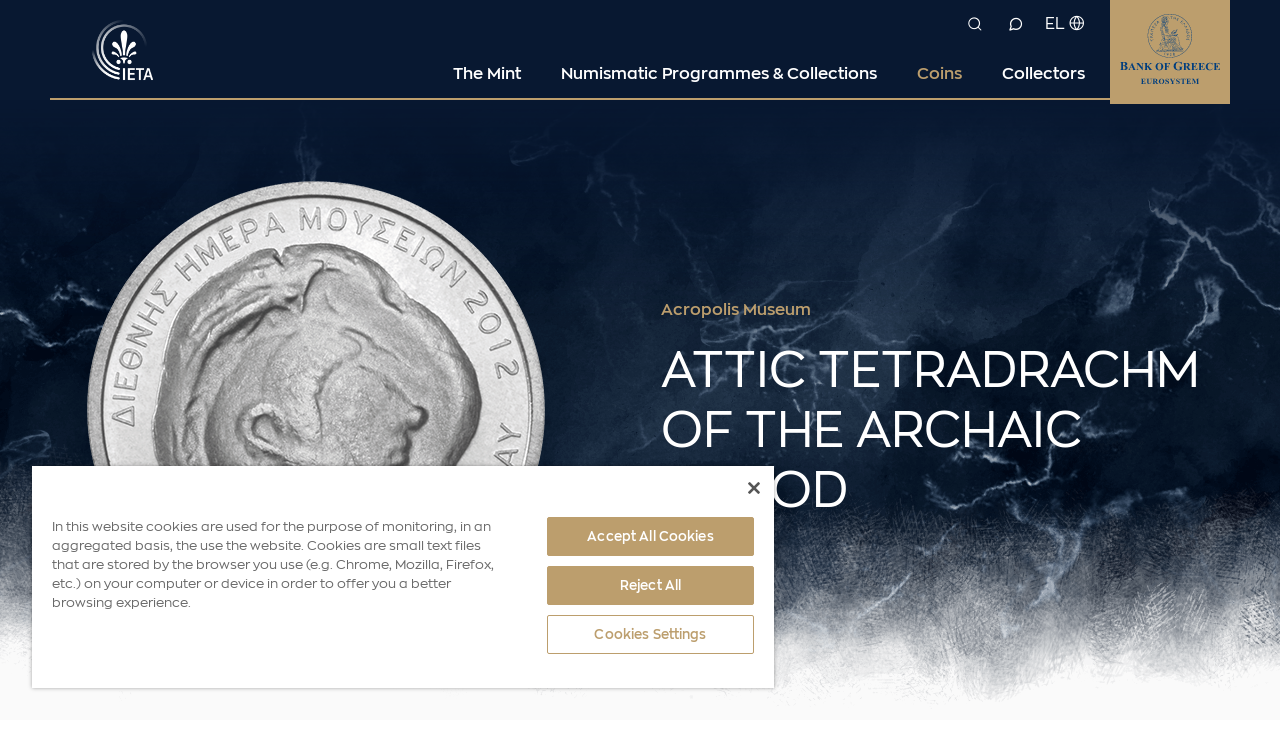

--- FILE ---
content_type: text/html; charset=utf-8
request_url: https://mint.bankofgreece.gr/en/coins/medals/attic-tetradrachm-of-the-archaic-period-2012/
body_size: 5966
content:

<!DOCTYPE html>
<html lang="en">

<head>
    <meta charset="utf-8" />
    <meta http-equiv="Content-Language" content="en" />

<title>ATTIC TETRADRACHM OF THE ARCHAIC PERIOD</title>
    <link rel="canonical" href="https://mint.bankofgreece.gr/en/coins/medals/attic-tetradrachm-of-the-archaic-period-2012/" />

    <link href="https://mint.bankofgreece.gr/el/nomismata/medals/arhaϊko-attiko-tetradrahmo-2012/" rel="alternate" hreflang="el-gr" />
    <link href="https://mint.bankofgreece.gr/en/coins/medals/attic-tetradrachm-of-the-archaic-period-2012/" rel="alternate" hreflang="en-us" />

    <meta http-equiv="X-UA-Compatible" content="IE=edge">
    <meta name="viewport" content="width=device-width" />


<meta property="og:site_name" content="IETA - Greek Mint" />
<meta property="og:title" content="ATTIC TETRADRACHM OF THE ARCHAIC PERIOD" />
<meta property="og:url" content="https://mint.bankofgreece.gr/en/coins/medals/attic-tetradrachm-of-the-archaic-period-2012/" />
    <meta property="og:image" content="https://mint.bankofgreece.gr/media/lkcmuki3/1_2023.png" />

<meta name="twitter:card" content="summary">
<meta name="twitter:site" content="IETA - Greek Mint">
<meta name="twitter:title" content="ATTIC TETRADRACHM OF THE ARCHAIC PERIOD">
<meta name="twitter:url" content="https://mint.bankofgreece.gr/en/coins/medals/attic-tetradrachm-of-the-archaic-period-2012/">
    <meta name="twitter:image" content="https://mint.bankofgreece.gr/media/lkcmuki3/1_2023.png">

<link rel="apple-touch-icon" sizes="180x180" href="/imgs/favicon/apple-touch-icon.png" />
<link rel="icon" type="image/png" sizes="32x32" href="/imgs/favicon/favicon-32x32.png" />
<link rel="icon" type="image/png" sizes="16x16" href="/imgs/favicon/favicon-16x16.png" />
<link rel="manifest" href="/imgs/favicon/site.webmanifest" />
<link rel="mask-icon" href="/imgs/favicon/safari-pinned-tab.svg" color="#5bbad5" />
<meta name="msapplication-TileColor" content="#da532c" />
<meta name="theme-color" content="#ffffff" />

    <!-- Head Assets References -->
    <link href="/css/main.min.css?t=1598896143" rel="stylesheet" type="text/css" />
    <link href="/fonts/icons/icons.css?t=1598896143" rel="stylesheet" type="text/css" />

    <script defer="" src="/js/main.min.js?t=1598896143" type="text/javascript"></script>

    <!-- External Head Scripts -->
<!-- CookiePro Cookies Consent Notice start for mint.bankofgreece.gr -->
<script type="text/javascript" src=https://cookie-cdn.cookiepro.com/consent/424ac425-3c1e-48d2-bd2a-05c24f05ce1e-test/OtAutoBlock.js ></script>
<script src=https://cookie-cdn.cookiepro.com/scripttemplates/otSDKStub.js data-document-language="true" type="text/javascript" charset="UTF-8" data-domain-script="424ac425-3c1e-48d2-bd2a-05c24f05ce1e-test" ></script>
<script type="text/javascript">
function OptanonWrapper() { }
</script>
<!-- CookiePro Cookies Consent Notice end for mint.bankofgreece.gr -->
<!-- Google tag (gtag.js) -->
<script async src=https://www.googletagmanager.com/gtag/js?id=G-YPJ0WC6CTY></script>
<script>
  window.dataLayer = window.dataLayer || [];
  function gtag(){dataLayer.push(arguments);}
  gtag('js', new Date());
 
  gtag('config', 'G-YPJ0WC6CTY');
</script>

    <script type="text/plain" class="optanon-category-C0004">
        document.body.classList.add('targeting-cookies-accepted')
    </script>

                              <script>!function(a){var e="https://s.go-mpulse.net/boomerang/",t="addEventListener";if("False"=="True")a.BOOMR_config=a.BOOMR_config||{},a.BOOMR_config.PageParams=a.BOOMR_config.PageParams||{},a.BOOMR_config.PageParams.pci=!0,e="https://s2.go-mpulse.net/boomerang/";if(window.BOOMR_API_key="S7B67-PX8VE-WBXQM-GKCZ5-E99JP",function(){function n(e){a.BOOMR_onload=e&&e.timeStamp||(new Date).getTime()}if(!a.BOOMR||!a.BOOMR.version&&!a.BOOMR.snippetExecuted){a.BOOMR=a.BOOMR||{},a.BOOMR.snippetExecuted=!0;var i,_,o,r=document.createElement("iframe");if(a[t])a[t]("load",n,!1);else if(a.attachEvent)a.attachEvent("onload",n);r.src="javascript:void(0)",r.title="",r.role="presentation",(r.frameElement||r).style.cssText="width:0;height:0;border:0;display:none;",o=document.getElementsByTagName("script")[0],o.parentNode.insertBefore(r,o);try{_=r.contentWindow.document}catch(O){i=document.domain,r.src="javascript:var d=document.open();d.domain='"+i+"';void(0);",_=r.contentWindow.document}_.open()._l=function(){var a=this.createElement("script");if(i)this.domain=i;a.id="boomr-if-as",a.src=e+"S7B67-PX8VE-WBXQM-GKCZ5-E99JP",BOOMR_lstart=(new Date).getTime(),this.body.appendChild(a)},_.write("<bo"+'dy onload="document._l();">'),_.close()}}(),"".length>0)if(a&&"performance"in a&&a.performance&&"function"==typeof a.performance.setResourceTimingBufferSize)a.performance.setResourceTimingBufferSize();!function(){if(BOOMR=a.BOOMR||{},BOOMR.plugins=BOOMR.plugins||{},!BOOMR.plugins.AK){var e=""=="true"?1:0,t="",n="amk6p7ixibybi2lmtjhq-f-d539f9646-clientnsv4-s.akamaihd.net",i="false"=="true"?2:1,_={"ak.v":"39","ak.cp":"1139223","ak.ai":parseInt("678282",10),"ak.ol":"0","ak.cr":9,"ak.ipv":4,"ak.proto":"h2","ak.rid":"2391f0f2","ak.r":42170,"ak.a2":e,"ak.m":"dscb","ak.n":"essl","ak.bpcip":"3.21.231.0","ak.cport":60620,"ak.gh":"23.52.43.17","ak.quicv":"","ak.tlsv":"tls1.3","ak.0rtt":"","ak.0rtt.ed":"","ak.csrc":"-","ak.acc":"","ak.t":"1768725071","ak.ak":"hOBiQwZUYzCg5VSAfCLimQ==XQsmH1vGPB2Wrv0ru7PNP3uiIuSw9Eaq+drwb6IzJerbBd0RXBPnVaQfInI4YH+pDu8ap8NWabpcjXf51vAdnbfDNE2Ove/EkAKT26s2PXiJpfNq4R8AQFHWhWQFgeS+2dD9LkceFmYoKxzNTBXECRsyqwJYo4MFveBkeXH2Pl9rtij/[base64]/qufIXuQBkYu2CVRYrPM22+1BeN10Wo5Q=","ak.pv":"9","ak.dpoabenc":"","ak.tf":i};if(""!==t)_["ak.ruds"]=t;var o={i:!1,av:function(e){var t="http.initiator";if(e&&(!e[t]||"spa_hard"===e[t]))_["ak.feo"]=void 0!==a.aFeoApplied?1:0,BOOMR.addVar(_)},rv:function(){var a=["ak.bpcip","ak.cport","ak.cr","ak.csrc","ak.gh","ak.ipv","ak.m","ak.n","ak.ol","ak.proto","ak.quicv","ak.tlsv","ak.0rtt","ak.0rtt.ed","ak.r","ak.acc","ak.t","ak.tf"];BOOMR.removeVar(a)}};BOOMR.plugins.AK={akVars:_,akDNSPreFetchDomain:n,init:function(){if(!o.i){var a=BOOMR.subscribe;a("before_beacon",o.av,null,null),a("onbeacon",o.rv,null,null),o.i=!0}return this},is_complete:function(){return!0}}}}()}(window);</script></head>

<body>


<header class="header">
    <div class="header__bar">
        <div class="page-container">
            <div class="header__cont">
                <div class="header__logo">
                        <a href="/en/" title="Navigate to Home Page"><img src="/media/4gvpftbg/logo_anthemio-white-square.png" alt="MINT Logo" /></a>
                </div>
                <div class="header__main">
                    <div class="header__utils">
                        <div class="header__search"
                             data-redirect-url="/en/search-results/">
                            <form>
                                <div class="header__search__cont">
                                    <label for="site-search-input"
                                           class="header__search__label icon-search"></label>
                                    <input id="site-search-input"
                                           type="text"
                                           placeholder="Search" />
                                    <a href="javascript:void(0)"
                                       class="header__search__clear icon-clear" title="Search"></a>
                                </div>
                            </form>
                        </div>
                            <div class="header__contact">
                                <a href="https://www.bankofgreece.gr/enimerosi/kentro-pliroforisis" class="icon-chat" title="Contact us" target="_blank"></a>
                            </div>
                                                    <div class="header__lang">
                                <a href="/el/nomismata/medals/arhaϊko-attiko-tetradrahmo-2012/" class="icon-globe" title="Αλλαγή γλώσσας στα Ελληνικά">EL</a>
                            </div>
                    </div>
                    <div class="header__menu">
                            <nav>
                                <ul>
                                        <li>
                                            <a href="/en/the-mint/" title=" The Mint" class=""> The Mint</a>
                                        </li>
                                        <li>
                                            <a href="/en/numismatic-programmes-collections/" title="Numismatic Programmes &amp; Collections" class="">Numismatic Programmes &amp; Collections</a>
                                        </li>
                                        <li>
                                            <a href="/en/coins/" title="Coins" class="current">Coins</a>
                                        </li>
                                        <li>
                                            <a href="/en/collectors/" title=" Collectors" class=""> Collectors</a>
                                        </li>
                                </ul>
                            </nav>
                    </div>                   
                </div>
                <div class="header__bog">
                        <a href="https://www.bankofgreece.gr/" title="bankofgreece.gr" target="_blank">
                            <img src="/media/wctlti3t/asset-1.svg" alt="Bank of Greece logo" />
                        </a>

                </div>
                <div class="header__burger">
                    <a href="javascript:void(0)"
                       class="active">
                        <span></span>
                        <span></span>
                        <span></span>
                        <span></span>
                    </a>
                </div>
            </div>
        </div>
    </div>
    <div class="header__mob">
        <div class="header__mob__main">
            <div class="page-container">
                    <nav>
                        <ul>
                                    <li>
                                        <a href="/en/the-mint/" title=" The Mint" class=""> The Mint</a>
                                    </li>
                                    <li>
                                        <a href="/en/numismatic-programmes-collections/" title="Numismatic Programmes &amp; Collections" class="">Numismatic Programmes &amp; Collections</a>
                                    </li>
                                    <li>
                                        <a href="/en/coins/" title="Coins" class="current">Coins</a>
                                    </li>
                                    <li>
                                        <a href="/en/collectors/" title=" Collectors" class=""> Collectors</a>
                                    </li>
                                                            <li>
                                    <div class="header__lang">
                                        <a href="/el/nomismata/medals/arhaϊko-attiko-tetradrahmo-2012/" class="icon-globe" title="Αλλαγή γλώσσας στα Ελληνικά">EL</a>
                                    </div>
                                </li>
                        </ul>
                    </nav>
            </div>
        </div>
        <div class="header__mob__bog">
                <a href="https://www.bankofgreece.gr/" title="bankofgreece.gr" target="_blank">
                    <img src="/media/3yljlnru/asset-2.svg" alt="Bank of Greece logo" />
                </a>
        </div>
    </div>
</header>


    <main class="page-content">
        


<section class="s-strip s-hero s-hero--coin">
        <div class="s-hero__bg">
            <img src="/imgs/misc/coin-bg-sliver-desk.png"
                 class="img-desk" />
            <img src="/imgs/misc/coin-bg-sliver-mob.png"
                 class="img-mob" />
        </div>
    <div class="page-container">
        <div class="s-hero__cont">
            <div class="s-hero__text">
                    <div class="s-hero__label">Acropolis Museum</div>
                <h1 class="s-hero__title">ATTIC TETRADRACHM OF THE ARCHAIC PERIOD</h1>
            </div>
            <div class="s-hero__media">
            </div>
        </div>
    </div>
</section>






<section class="s-strip s-breadcrumb">
    <div class="page-container">
        <div class="s-breadcrumb__cont">
            <nav>
                <ul class="s-breadcrumb__list">
                        <li class="s-breadcrumb__item">
                            <a href="/en/" title="Navigate to Home Page" class="icon-home"></a>
                        </li>
                                            <li class="s-breadcrumb__item">

                                <a href="/en/coins/" title="Coins">Coins</a>
                        </li>
                        <li class="s-breadcrumb__item">

                                <a href="/en/nomismata/medals/" title="MEDALS">MEDALS</a>
                        </li>
                        <li class="s-breadcrumb__item">

                                <span>ATTIC TETRADRACHM OF THE ARCHAIC PERIOD</span>
                        </li>
                </ul>
            </nav>
        </div>
    </div>
</section>



<section class="s-strip s-coin">
    <div class="page-container">
        <div class="s-coin__cont">
            <div class="s-coin__gallery">
                <div class="b-coin-gallery">
                    <div class="b-coin-gallery__main-wrap">
                        <div class="b-coin-gallery__main">
                            <div class="b-coin-gallery__items">
                                    <div class="b-coin-gallery__item">
                                        <div class="b-coin-gallery__img">
                                            <img src="/media/a5ddj2p4/img_4901-b-opsi-sta-150-copy.png" title="ATTIC TETRADRACHM OF THE ARCHAIC PERIOD" />
                                        </div>
                                    </div>
                                    <div class="b-coin-gallery__item">
                                        <div class="b-coin-gallery__img">
                                            <img src="/media/f2lcgmh0/img_9141-mouseio-acropolis-gourouna-back-se-300-copy.png" title="ATTIC TETRADRACHM OF THE ARCHAIC PERIOD" />
                                        </div>
                                    </div>
                                    <div class="b-coin-gallery__item">
                                        <div class="b-coin-gallery__img">
                                            <img src="/media/bzngb0av/diptyxo-a-sta-150.png" title="ATTIC TETRADRACHM OF THE ARCHAIC PERIOD" />
                                        </div>
                                    </div>
                                    <div class="b-coin-gallery__item">
                                        <div class="b-coin-gallery__img">
                                            <img src="/media/n0bpctcz/img_4912-diptyxo-sta-150-copy.png" title="ATTIC TETRADRACHM OF THE ARCHAIC PERIOD" />
                                        </div>
                                    </div>
                                    <div class="b-coin-gallery__item">
                                        <div class="b-coin-gallery__img">
                                            <img src="/media/jc2n1kh2/img_4909-diptyxo-sta-150-copy.png" title="ATTIC TETRADRACHM OF THE ARCHAIC PERIOD" />
                                        </div>
                                    </div>
                            </div>
                        </div>
                    </div>
                    <div class="b-coin-gallery__thumbs">
                    </div>
                </div>
            </div>
            <div class="s-coin__info">
                <div class="s-coin__info__item">
                    <div class="b-coin-info">
                        <div class="b-coin-info__head-wrap">
                            <div class="b-coin-info__head">
                                <div class="b-coin-info__label s-hero__label">Acropolis Museum</div>
                                <div class="b-coin-info__title s-hero__title">ATTIC TETRADRACHM OF THE ARCHAIC PERIOD</div>
                                <a href="javascript:void(0)"
                                   class="b-coin-info__print icon-print"
                                   title="Print"></a>
                            </div>
                        </div>
                            <div class="b-coin-info__text">
                                <div class="b-coin-info__text__cont">
                                    <p>On the occasion of International Museum Day, the Acropolis Museum launches the minting of commemorative coins, so as to acquaint visitors with small but beloved objects in its collection. The first of these features the head of Athena as depicted on a tetradrachm from the Acropolis coin hoard.</p>
<p>The Attic tetradrachm with Athena and the owl (= γλαυξ) was a hard currency which dominated Mediterranean markets for almost 500 years. The first “glaukes” (“owls”), as they were called, were minted at the end of the 6th century BC during the first years of democracy. The head of Athena has formidable characteristics; her large eyes are particularly well-defined, as are those of the owl. The tetradrachm from the Acropolis dates to before the destruction of 480 BC. On coins which were minted after September of that same year, Athena’s helmet is crowned with an olive wreath in commemoration of the victorious naval battle at Salamis.</p>
                                </div>
                                <a href="javascript:void(0)"
                                   class="b-coin-info__text__toggler"
                                   data-moretxt="View more"
                                   data-lesstxt="View less"></a>
                            </div>
                    </div>
                </div>
                <div class="s-coin__info__item">
                    <div class="b-coin-tags">
                        <ul class="b-coin-tags__list">
                                                                <li>
                                        <a href="/en/numismatic-programmes-collections/international-museum-day/" title="International Museum Day"
                                            class="b-coin-tags__item">International Museum Day</a>
                                    </li>
                                                            <li>
                                    <a href="/en/coins/?artists=57f49d969e9b4373bd6b6e8745ae88a8" title="Coins: G. Stamatopoulos"
                                       class="b-coin-tags__item">Coins: G. Stamatopoulos</a>
                                </li>

                        </ul>
                    </div>
                </div>
                <div class="s-coin__info__item">
                    <div class="b-coin-specs">
                        <div class="b-coin-specs__main">
                            <div class="b-coin-specs__cont">
                                <h2 class="b-coin-specs__title">Technical specifications</h2>
                                <div class="b-coin-specs__table">
                                    <div class="b-coin-specs__row">
                                        <div class="b-coin-specs__row__cell">
                                            <div class="b-coin-specs__label">DENOMINATION</div>
                                        </div>
                                        <div class="b-coin-specs__row__cell">
                                            <div class="b-coin-specs__val">0€</div>
                                        </div>
                                    </div>
                                    <div class="b-coin-specs__row">
                                        <div class="b-coin-specs__row__cell">
                                            <div class="b-coin-specs__label">DIAMETER</div>
                                        </div>
                                        <div class="b-coin-specs__row__cell">
                                            <div class="b-coin-specs__val">28.50 mm</div>
                                        </div>
                                    </div>
                                    <div class="b-coin-specs__row">
                                        <div class="b-coin-specs__row__cell">
                                            <div class="b-coin-specs__label">WEIGHT</div>
                                        </div>
                                        <div class="b-coin-specs__row__cell">
                                            <div class="b-coin-specs__val">10.00 gr</div>
                                        </div>
                                    </div>
                                    <div class="b-coin-specs__row">
                                        <div class="b-coin-specs__row__cell">
                                            <div class="b-coin-specs__label">EDGE</div>
                                        </div>
                                        <div class="b-coin-specs__row__cell">
                                            <div class="b-coin-specs__val">Plain</div>
                                        </div>
                                    </div>
                                    <div class="b-coin-specs__row">
                                        <div class="b-coin-specs__row__cell">
                                            <div class="b-coin-specs__label">MATERIAL</div>
                                        </div>
                                        <div class="b-coin-specs__row__cell">
                                            <div class="b-coin-specs__val">Copper-nikel</div>
                                        </div>
                                    </div>
                                    <div class="b-coin-specs__row">
                                        <div class="b-coin-specs__row__cell">
                                            <div class="b-coin-specs__label">PACKAGING</div>
                                        </div>
                                        <div class="b-coin-specs__row__cell">
                                            <div class="b-coin-specs__val">Coin card blister</div>
                                        </div>
                                    </div>
                                    <div class="b-coin-specs__row">
                                        <div class="b-coin-specs__row__cell">
                                            <div class="b-coin-specs__label">MAXIMUM ISSUE</div>
                                        </div>
                                        <div class="b-coin-specs__row__cell">
                                            <div class="b-coin-specs__val">3,000 pieces</div>
                                        </div>
                                    </div>
                                    <div class="b-coin-specs__row">
                                        <div class="b-coin-specs__row__cell">
                                            <div class="b-coin-specs__label">MINTING QUALITY</div>
                                        </div>
                                        <div class="b-coin-specs__row__cell">
                                            <div class="b-coin-specs__val">Brilliant uncirculated</div>
                                        </div>
                                    </div>
                                        <div class="b-coin-specs__row">
                                            <div class="b-coin-specs__row__cell">
                                                <div class="b-coin-specs__label">ARTIST</div>
                                            </div>
                                            <div class="b-coin-specs__row__cell">
                                                <div class="b-coin-specs__val">G. Stamatopoulos</div>
                                                <a href="/en/coins/?artists=57f49d969e9b4373bd6b6e8745ae88a8" title="Other coins of the artist"
                                                   class="e-arrow-link">Other coins of the artist</a>
                                            </div>
                                        </div>
                                </div>
                            </div>
                        </div>
                        <div class="b-coin-specs__btm">
                            <div class="b-coin-specs__cont">
                                <div class="b-coin-specs__row">
                                    <div class="b-coin-specs__row__cell">
                                        <div class="b-coin-specs__price"></div>
                                    </div>
                                    <div class="b-coin-specs__row__cell">
                                        <div class="b-coin-specs__availability out-of-stock">Not available</div>
                                    </div>
                                </div>
                            </div>
                        </div>
                    </div>
                </div>
            </div>
        </div>
    </div>
</section>











    </main>


<footer class="footer">
    <div class="footer__main">
        <div class="page-container">
            <div class="footer__main__cont">
                <div class="footer__top-link">
                    <a href="javascript:void(0)"
                       class="icon-chevron-up"></a>
                </div>
                <div class="footer__card">
                    <div class="footer__card__cont">
                        <div class="footer__card__logo">
                                <a href="/en/" title="Navigate to Home Page"><img src="/media/4gvpftbg/logo_anthemio-white-square.png" alt="MINT Logo" /></a>
                        </div>
                        <div class="footer__card__links">
                            <nav>
                                <ul>
                                                                            <li>
                                            <a href="https://www.bankofgreece.gr/en/useful-links/contact-form" class="icon-chat" target="_blank" title="Contact us">Contact us</a>
                                        </li>
                                                                            <li>
                                            <a href="https://www.bankofgreece.gr/" class="icon-link" target="_blank" title="bankofgreece.gr">bankofgreece.gr</a>
                                        </li>
                                </ul>
                            </nav>
                        </div>
                    </div>
                </div>
                    <div class="footer__nav">
                            <div class="footer__nav__group">
                                <div class="footer__nav__group__title">THE MINT</div>
                                <div class="footer__nav__group__cont">
                                    <nav>
                                        <ul>
                                                <li>
                                                    <a href="/en/the-mint/" target="" title="Mint">Mint</a>
                                                </li>
                                                <li>
                                                    <a href="/en/the-mint/tasks/" target="" title="Tasks">Tasks</a>
                                                </li>
                                                <li>
                                                    <a href="/en/the-mint/historical-review/" target="" title="Historical review">Historical review</a>
                                                </li>
                                        </ul>
                                    </nav>
                                </div>
                            </div>
                            <div class="footer__nav__group">
                                <div class="footer__nav__group__title">COINS</div>
                                <div class="footer__nav__group__cont">
                                    <nav>
                                        <ul>
                                                <li>
                                                    <a href="/en/coins/" target="" title="All the coins">All the coins</a>
                                                </li>
                                                <li>
                                                    <a href="/en/coins/?types=59b01f61400a45928197714221dec467" target="" title="Gold coins">Gold coins</a>
                                                </li>
                                                <li>
                                                    <a href="/en/coins/?types=27003d481c0748ecbcfd0a71cd678595" target="" title="Silver coins">Silver coins</a>
                                                </li>
                                        </ul>
                                    </nav>
                                </div>
                            </div>
                            <div class="footer__nav__group">
                                <div class="footer__nav__group__title">NUMISMATIC PROGRAMMES &amp; COLLECTIONS</div>
                                <div class="footer__nav__group__cont">
                                    <nav>
                                        <ul>
                                                <li>
                                                    <a href="/en/numismatic-programmes-collections/" target="" title="All programs and collections">All programs and collections</a>
                                                </li>
                                        </ul>
                                    </nav>
                                </div>
                            </div>
                            <div class="footer__nav__group">
                                <div class="footer__nav__group__title">COLLECTORS</div>
                                <div class="footer__nav__group__cont">
                                    <nav>
                                        <ul>
                                                <li>
                                                    <a href="/en/collectors/" target="" title="How to place order">How to place order</a>
                                                </li>
                                        </ul>
                                    </nav>
                                </div>
                            </div>
                    </div>
                
            </div>
        </div>
    </div>
        <div class="footer__btm">
            <div class="page-container">
                <div class="footer__btm__cont">
                    <nav>
                        <ul>
                                <li>
                                    <a href="/en/terms-of-use/" target="" title="Terms of use">Terms of use</a>
                                </li>
                                <li>
                                    <a href="/en/privacy-policy/" target="" title="Privacy policy">Privacy policy</a>
                                </li>
                        </ul>
                    </nav>
                </div>
            </div>
        </div>
</footer>


    <!-- External Body Scripts -->

</body>
</html>

--- FILE ---
content_type: image/svg+xml
request_url: https://mint.bankofgreece.gr/media/wctlti3t/asset-1.svg
body_size: 53896
content:
<?xml version="1.0" encoding="UTF-8"?><svg id="Layer_2" xmlns="http://www.w3.org/2000/svg" viewBox="0 0 282.72 200.65"><defs><style>.cls-1,.cls-2{fill:#003e7e;}.cls-2{fill-rule:evenodd;}</style></defs><g id="Layer_1-2"><g><path class="cls-2" d="M179.29,13.16l.17,.17,.13,.06,.08,.08,.13,.06,.27,.27,.15,.06,.06,.08,.15,.06,.61,.61,.15,.08,.27,.27,.15,.06,.13,.15v.06l.06,.06,.15,.06,.27,.29,.15,.06,.61,.61,.15,.08,.06,.06,.15,.06,.27,.27,.13,.08,.15,.13v.06l.27,.29,.15,.06,.13,.13v.08l2.36,2.34v.06l.06,.08,.15,.06,.34,.34v.08l.34,.34v.06l.08,.08,.13,.06,.15,.15v.06l.34,.34v.08l.15,.13v.06l.67,.69v.06l.15,.15v.06l.34,.36v.06l.15,.15v.06l.34,.34v.08l.15,.13v.06l.34,.36v.06l.15,.15v.06l.15,.13v.08l.34,.34v.06l.13,.15v.06l.36,.36v.06l.13,.15v.06l.15,.13v.08l.15,.13v.06l.13,.15v.06l.15,.15v.06l.34,.36v.06l.15,.13v.08l.13,.13v.08l.15,.13v.06l.06,.08v.06l.06,.06v.06l.15,.15v.06l.13,.15v.06l.15,.15v.06l.15,.15v.06l.13,.13v.08l.15,.13v.08l.13,.13v.06l.08,.08v.06l.06,.06v.08l.13,.13v.06l.15,.15v.06l.15,.15v.06l.06,.06v.08l.06,.06v.06l.15,.15v.06l.13,.15v.06l.08,.06v.15l.06,.06v.06l.06,.08v.06l.15,.13v.08l.13,.13v.08l.15,.13v.06l.06,.08v.06l.06,.06v.06l.15,.15v.06l.13,.15v.06l.08,.06v.15l.06,.06v.08l.06,.06v.06l.15,.15v.06l.06,.06v.21l.15,.15v.06l.13,.13v.08l.06,.06v.21l.15,.13v.08l.15,.13v.08l.06,.06v.21l.13,.13v.08l.15,.13v.06l.06,.08v.21l.07,.06h-1.11l-.06-.06v-.08l-.15-.13v-.08l-.06-.06v-.21l-.15-.13v-.08l-.13-.13v-.06l-.06-.08v-.21l-.15-.13v-.06l-.15-.15v-.06l-.06-.08v-.19l-.13-.15v-.06l-.08-.06v-.08l-.06-.06v-.06l-.06-.08v-.13l-.15-.15v-.06l-.13-.15v-.06l-.08-.06v-.06l-.06-.08v-.06l-.13-.15v-.06l-.15-.13v-.08l-.15-.13v-.06l-.06-.08v-.06l-.06-.06v-.08l-.06-.06v-.13l-.15-.15v-.06l-.15-.15v-.06l-.06-.06v-.08l-.06-.06v-.06l-.15-.15v-.06l-.13-.15v-.06l-.15-.15v-.06l-.06-.06v-.06l-.06-.08v-.06l-.15-.13v-.08l-.15-.13v-.08l-.13-.13v-.06l-.15-.15v-.06l-.13-.15v-.06l-.15-.15v-.06l-.13-.15v-.06l-.08-.06v-.06l-.06-.08v-.06l-.13-.15v-.06l-.15-.13v-.08l-.34-.34v-.06l-.15-.15v-.06l-.15-.15v-.06l-.13-.15v-.06l-.15-.13v-.08l-.13-.13v-.08l-.36-.34v-.06l-.13-.15v-.06l-.36-.34v-.08l-.13-.13v-.08l-.15-.13v-.06l-.34-.36v-.06l-.15-.15v-.06l-.34-.34v-.08l-.15-.13v-.06l-.34-.36v-.06l-.15-.15v-.06l-.67-.69v-.06l-.15-.15v-.06l-.34-.34v-.08l-.08-.06-.13-.06-.15-.15v-.06l-.34-.34v-.08l-.27-.27-.15-.06-.13-.15v-.06l-2.36-2.34v-.08l-.06-.06-.15-.06-.34-.36v-.06l-.06-.06-.15-.08-.27-.27-.15-.06-.06-.06-.15-.08-.61-.61-.15-.06-.27-.29-.13-.06-.15-.13v-.08l-.06-.06-.15-.06-.27-.27-.13-.08-.63-.61-.15-.06-.06-.08-.13-.06-.11-.1v-1.31h0Zm8.38,23.24h.98l.07-.06v-.08l.13-.13v-.08l.06-.06v-.06l.15-.15v-.06l.06-.06v-.08l.15-.13v-.06l.06-.08v-.06l.15-.15v-.06l.13-.13v-.08l.06-.06v-.06l.15-.15v-.06l.21-.21v-.06h-.69l-.91,.06-.55,.06-.69,.08-.61,.06-.76,.06-1.66,.21v.06h-.15v-.06h-.06l-.55,.06-1.24,.15-.55,.06-.63,.06-.27,.08v.13l.06,.08v.06l.08,.06v.06l.19,.21v.08h.63v-.08l.55-.06,.69-.06,.48-.08,.69-.06,.55-.06,.82-.06,.48-.08,.69-.06,.42-.06h.06v.06h.15v-.06h1.03v.21l-.06,.06v.13l-.15,.15v.06l-.15,.15v.06l-.06,.06v.08l-.06,.06v.06l-.15,.15h0Zm-8.38-8.68v.77l.17-.05,.61-.19,.57-.15,.4-.13,.36-.08,.27-.06,.27-.15h.82l.08,.08v.21l-.08,.06v.13l-.06,.08v.13l-.06,.06v.15l-.06,.06v.08l-.08,.06v.13l-.06,.08v.13l-.06,.08v.06l-.08,.06v.06l-.06,.08v.13l-.06,.08v.06l-.06,.06v.06l-.08,.08v.13l-.06,.08v.13l-.06,.06v.08l-.08,.06v.13l-.06,.08v.06l-.06,.06v.15l-.06,.06v.06l-.08,.08v.06l-.06,.06v.15l-.06,.06v.15l-.08,.06v.06l-.06,.08v.13l-.06,.06v.08l-.06,.06v.06l-.08,.08v.13l-.06,.06v.08l-.06,.06v.13l-.06,.08v.06l.13,.15,.42,.19v.08h.06v-.08l.06-.06v-.13l.08-.08v-.06l.06-.06v-.08l.06-.06v-.13l.06-.08v-.06l.08-.06v-.06l.06-.08v-.13l.06-.08v-.06l.08-.06v-.15l.06-.06v-.06l.06-.08v-.13l.06-.06v-.08l.08-.06v-.15l.06-.06v-.06l.06-.06v-.15l.08-.06v-.08l.06-.06v-.06l.06-.06v-.08l.06-.06v-.13l.08-.08v-.06l.06-.06v-.15l.06-.06v-.15l.08-.06v-.15l.06-.06v-.06l.06-.06v-.08l.06-.06v-.15l.08-.06v-.06l.06-.06v-.15l.06-.06v-.08l.06-.06v-.06l.08-.06v-.15l.06-.06v-.06l.06-.08v-.13l.08-.08v-.13l.06-.06v-.08l.06-.06v-.15l.06-.06v-.13l.08-.08v-.06l.06-.06v-.08l.06-.06v-.13l.08-.08h-.29l-1.64,.42-.21,.06-.27,.08-.21,.06-.82,.21-.21,.06-.27,.06-.42,.15-.65,.16h0Z"/><path class="cls-2" d="M161,3.27l.15,.03,.21,.06,.27,.08,.15,.06,.06,.06,.27,.08,.21,.06,.55,.13,.15,.08,.06,.06,.21,.06,.27,.15,.21,.06,.27,.15,.21,.06,.27,.15,.21,.06,.27,.06,.15,.06,.06,.08,.27,.06,.15,.06,.06,.08,.27,.06,.15,.06,.06,.06,.21,.08,.27,.13,.21,.06,.4,.21,.08,.08,.21,.06,.4,.21,.08,.06,.19,.06,.42,.21,.06,.06,.21,.08,.42,.21,.06,.06,.27,.06,.15,.06,.06,.08,.15,.06,.06,.06,.27,.06,.15,.08,.06,.06,.13,.06,.08,.08,.13,.06,.08,.06,.4,.21,.08,.06,.13,.08,.06,.06,.15,.06,.06,.06,.15,.08,.06,.06,.27,.06,.15,.08,.06,.06,.15,.06,.06,.06,.15,.08,.06,.06,.4,.21,.08,.06,.13,.06,.08,.08,.13,.06,.06,.06,.15,.08,.06,.06,.42,.21,.06,.06,.15,.06,.06,.08,.15,.06,.06,.06,.13,.06,.08,.08,.13,.06,.08,.06,.13,.06,.27,.29,.15,.06,.06,.06,.42,.21,.06,.06,.15,.08,.06,.06,.15,.06,.06,.06,.13,.08,.08,.06,.13,.06,.06,.08,.15,.06,.27,.27,.15,.06,.06,.06,.15,.08,.06,.06,.13,.06,.29,.27,.13,.08,.06,.06,.15,.06,.06,.08,.15,.06,.13,.13v1.31l-.21-.2-.13-.06-.06-.08-.15-.06-.27-.27-.15-.06-.06-.08-.13-.06-.08-.06-.13-.06-.27-.29-.15-.06-.06-.06-.15-.06-.06-.08-.15-.06-.27-.27-.13-.06-.08-.08-.13-.06-.06-.06-.15-.08-.06-.06-.15-.06-.06-.06-.42-.21-.06-.06-.15-.08-.06-.06-.15-.06-.27-.27-.13-.08-.06-.06-.15-.06-.06-.08-.15-.06-.06-.06-.15-.06-.06-.08-.42-.21-.06-.06-.15-.06-.06-.06-.13-.08-.08-.06-.13-.06-.06-.06-.42-.21-.06-.08-.15-.06-.06-.06-.15-.06-.06-.08-.27-.06-.15-.06-.06-.08-.15-.06-.06-.06-.15-.06-.06-.08-.13-.06-.08-.06-.4-.21-.08-.06-.13-.08-.06-.06-.15-.06-.06-.08-.27-.06-.15-.06-.06-.06-.15-.08-.06-.06-.27-.06-.15-.06-.06-.08-.27-.13-.21-.08-.15-.06-.06-.06-.27-.15-.21-.06-.13-.06-.08-.08-.27-.13-.21-.06-.13-.08-.08-.06-.27-.15-.19-.06-.29-.13-.19-.08-.15-.06-.06-.06-.27-.08-.15-.06-.06-.06-.27-.06-.15-.08-.06-.06-.27-.06-.21-.08-.27-.13-.21-.06-.27-.15-.21-.06-.27-.15-.21-.06-.15-.06-.06-.08-.55-.13-.21-.06-.27-.08-.15-.06-.06-.06-.27-.08h-.02v-1.07h0Zm18.32,25.22v-.77l-.21,.05-.19,.06-.27,.06-.21,.08-.27,.06-.21,.06-.27,.06-.42,.15-.82,.21-.21,.06-.27,.06-.21,.08-.15,.06v.13l.42,.42v.06h.42v-.06l.61-.21,.27-.06,.63-.21,.27-.06,.21-.06,.55-.15,.21-.06,.13-.04h0Zm-18.32-12.23v1.68l.02,.02,.13,.06,.36,.36v.06l1.18,1.18,.13,.06,.06,.06,.15,.06,.06,.08v.06h.08v-.06l.27-.15,.21-.06,.06-.06v-.08l-.55-.55v-.06l-1.54-1.52v-.08l-.06-.06v-.06l-.06-.08,.06-.06v-.06l.27-.15,.21-.06,.27-.06,.42-.15,.13-.06,.21-.06,.57-.15,.82-.27,.15-.06v-.27l-.08-.08v-.06l-.06-.06v-.08l-.06-.06v-.06l-.08-.06v-.15l-.06-.06v-.08l-.06-.06v-.06l-.06-.06v-.08l-.08-.06v-.06l-.06-.06v-.15l-.06-.06v-.08l-.08-.06v-.06l-.06-.06v-.15l-.06-.06v-.08l-.06-.06v-.06l-.08-.06v-.15l-.06-.06v-.08l-.06-.06v-.13l-.08-.08v-.13l.15-.15h2.36v.06h.34v-.06l.15-.06,.19-.06v-.15l-.06-.06v-.15l-.06-.06v-.06l-.15-.15-.82-.06-2-.06h-1.52l.06,.06v.13l.06,.08v.13l.06,.06v.08l.08,.06v.06l.06,.08v.06l.06,.06v.15l.08,.06v.06l.06,.08v.06l.06,.06v.06l.06,.08v.06l.08,.06v.08l.06,.06v.13l.06,.08v.06l.06,.06v.08l.08,.06v.06l.06,.06v.08l.06,.06v.06l.08,.08v.13l.06,.06v.08l.06,.06v.06l.06,.06v.08l.08,.06v.34l-.15,.15-.13,.06-.42,.15-.27,.06-.42,.15-.27,.06-.42,.13-.27,.08-.08,.03h0Zm13.01,10.94v-.06l-.15-.06-.06-.06-.15-.08-.27-.27-.13-.06v-.06l-.15-.08-.27-.27-.15-.06-.4-.42-.15-.06-.21-.21-.13-.06-.36-.36-.13-.06-.21-.21-.15-.06-.27-.27v-.15l.27-.27v-.06l.36-.34v-.08l.34-.34v-.06l.42-.42v-.06l.27-.27v-.08l.48-.48v-.06l.34-.34v-.08l.36-.34v-.06l.48-.48v-.08l.34-.34v-.06l.42-.42v-.06l.4-.42v-.06l.29-.27h.13l.15,.13,.13,.06,.42,.42,.15,.06,.34,.36,.15,.06,.27,.27,.13,.06,.27,.29,.15,.06,.48,.48,.13,.06,.63,.63v.06l-.27,.27v.06l-.06,.08v.06h-.21v-.06l-.21-.21-.15-.06-.21-.21-.13-.08-.42-.4-.13-.08-.21-.19-.15-.08-.4-.4-.15-.08-.21-.21-.13-.06-.08-.06-.13-.06h-.27l-.08,.06-.13,.06-.15,.15v.06l-.4,.42v.06l-.21,.21v.06l-.15,.15v.06l-.06,.06v.15l.48,.48,.13,.06,.57,.55,.13,.08,.21,.19,.15,.08,.55,.55,.13,.06v.08l.08,.06,.13,.06,.08,.06v.08l-.08,.06v.06l-.27,.27v.08h-.21v-.08l-.06-.06-.15-.06-.34-.36-.15-.06-.34-.34-.15-.08-.27-.27-.13-.06v-.06l-.15-.08-.34-.34-.15-.06-.13-.15-.15-.06-.06-.06h-.15l-.13,.06-.55,.55v.06l-.42,.42v.06l-.36,.36v.06l-.13,.15v.06l-.06,.06v.36l1.09,1.09,.15,.06,.48,.48,.13,.08,.21,.21,.15,.06,.27,.27v.13l-.15,.15v.06l-.13,.15-.15,.06v.06h-.06Z"/><path class="cls-2" d="M197.81,36.38l.1,.08v.06l.13,.15v.06l.08,.06v.21l.13,.15v.06l.08,.06v.21l.13,.15v.06l.06,.06v.21l.08,.08v.13l.06,.06v.08l.06,.06v.06l.08,.06v.15l.06,.06v.08l.06,.06v.06l.06,.06v.15l.08,.06v.08l.06,.06v.06l.06,.06v.15l.08,.06v.15l.06,.06v.06l.06,.08v.06l.06,.06v.15l.08,.06v.06l.06,.08v.06l.06,.06v.15l.06,.06v.21l.08,.06v.15l.06,.06v.06l.06,.08v.06l.08,.06v.21l.06,.06v.15l.06,.06v.21l.06,.06v.15l.08,.06v.06l.06,.08v.06l.06,.06v.15l.08,.06v.21l.06,.06v.15l.06,.06v.21l.06,.06v.06l.08,.08v.06l.06,.06v.15l.06,.06v.21l.08,.06v.15l.06,.06v.21l.06,.06v.21l.06,.06v.15l.08,.06v.21l.06,.06v.15l.06,.06v.21l.06,.06v.21l.08,.06v.42l.06,.06v.21l.06,.06v.15l.08,.06v.21l.06,.06v.15l.06,.06v.21l.06,.06v.21l.08,.08v.13l.06,.06v.21l.06,.06v.42l.08,.06v.21l.06,.08v.48l.06,.06v.13l.06,.08v.48l.08,.06v.13l.06,.08v.21l.06,.06v.42l.08,.06v.21l.06,.06v.42l.06,.06v.48l.06,.06v.42l.08,.06v.48l.06,.06v.42l.06,.06v.48l.08,.08v.67l.06,.08v.67l.06,.08v.69l.06,.06v.69l.08,.06v1.24l.06,.06v2.57l.06,.06v.27l-.06,.06v1.39h-1.03v-1.52l.06-.06-.06-.08v-2.61l-.08-.08v-1.16l-.06-.08v-.76l-.06-.06v-.69l-.06-.06v-.69l-.08-.06v-.69l-.06-.06v-.48l-.06-.08v-.4l-.08-.08v-.4l-.06-.08v-.48l-.06-.06v-.42l-.06-.06v-.48l-.08-.06v-.15l-.06-.06v-.48l-.06-.06v-.15l-.08-.06v-.21l-.06-.06v-.42l-.06-.06v-.21l-.06-.06v-.48l-.08-.06v-.15l-.06-.06v-.48l-.06-.08v-.13l-.06-.06v-.21l-.08-.06v-.21l-.06-.08v-.13l-.06-.06v-.21l-.08-.08v-.13l-.06-.06v-.21l-.06-.08v-.19l-.06-.08v-.4l-.08-.08v-.21l-.06-.06v-.13l-.06-.08v-.19l-.08-.08v-.13l-.06-.08v-.19l-.06-.08v-.21l-.06-.06v-.13l-.08-.08v-.19l-.06-.08v-.13l-.06-.08v-.06l-.08-.06v-.06l-.06-.08v-.21l-.06-.06v-.13l-.06-.08v-.21l-.08-.06v-.13l-.06-.08v-.06l-.06-.06v-.08l-.06-.06v-.13l-.08-.08v-.21l-.06-.06v-.13l-.06-.08v-.19l-.08-.08v-.06l-.06-.06v-.08l-.06-.06v-.13l-.06-.08v-.21l-.08-.06v-.13l-.06-.08v-.06l-.06-.06v-.06l-.08-.08v-.13l-.06-.08v-.06l-.06-.06v-.06l-.06-.08v-.13l-.08-.08v-.13l-.06-.06v-.08l-.06-.06v-.06l-.08-.08v-.13l-.06-.06v-.08l-.06-.06v-.06l-.06-.08v-.13l-.08-.06v-.08l-.06-.06v-.06l-.06-.08v-.13l-.08-.06v-.21l-.13-.15v-.06l-.06-.06v-.21l-.15-.15v-.06l-.06-.06v-.21l-.15-.15v-.06l-.13-.15v-.06l-.08-.06v-.21l-.08-.08h1.1Zm-8.89,27.85h.76v-.21l-.06-.06v-.55l.06-.08v-.34l.08-.06v-.15l.06-.06v-.15l.06-.06v-.06l.08-.08v-.13l.13-.15v-.06l.15-.15v-.06l.61-.61,.15-.08,.06-.06,.15-.06,.06-.08,.13-.06,.21-.06,.15-.06,.21-.08,.27-.06h1.09l.63,.21,.06,.06,.27,.15,.08,.06,.13,.06,.06,.08,.15,.06,.55,.55v.06l.15,.15v.06l.06,.08v.06l.06,.06v.06l.08,.08v.13l.06,.08v.06l.06,.06v.27l.06,.06v.78l-.06,.06v.27h.91v-1.39l-.06-.06v-.21l-.08-.06v-.15l-.06-.06v-.06l-.06-.06v-.21l-.08-.08v-.06l-.06-.06v-.06l-.13-.15v-.06l-.08-.08v-.06l-.34-.34v-.08l-.15-.13-.13-.06-.21-.21-.15-.06-.13-.15-.55-.27-.21-.06-.15-.08-.27-.06-.42-.06-.06-.08h-1.03l-.84,.21-.67,.36-.08,.06-.13,.06-.06,.08-.15,.06-.69,.69v.06l-.21,.21v.06l-.13,.15v.06l-.08,.06v.06l-.06,.08v.13l-.06,.08v.13l-.06,.06v.15l-.08,.06v.21l-.06,.06v1.33l.06,.06h0Zm-.24-27.85h-.98l-.02,.02v.06l-.06,.06v.08l-.15,.13v.06l-.02,.03v1.45l.02-.02v-.06l.08-.06v-.06l.13-.15v-.06l.15-.15v-.06l.13-.15v-.06l.15-.15v-.06l.06-.06v-.06l.21-.21v-.08l.06-.06v-.06l.08-.06v-.08l.16-.15h0Zm-1.24,6.31v.74h.02s.15,.09,.15,.09l.15,.13v.08l.06,.06v.27l.06,.06v.27l.06,.08v.27l.08,.06v.34l.06,.08v.34l.06,.06v.21l.08,.08v.27l.06,.06v.27l.06,.06v.27l.06,.08v.27l.08,.06v.27l.06,.08v.34l.06,.06v.21l.08,.06v.21h.13v-.06l.55-.55v-.08l.48-.48v-.06l.84-.82v-.08l.13-.06v-.06l.55-.55v-.08l.48-.48v-.06l.57-.55v-.06l.82-.84v-.06l.27-.27v-.06l.21-.21-.63-.08-1.09-.06h-.06v.06h-.21v-.06h-.27v.06h-.08v-.06l-.95-.06h-.08v.06h-.06v-.06l-1.45-.06-1.41-.07h0Zm0,7.59v.52l.02,.02v.08l.08,.06v.06l.06,.08v.06l.06,.06v.06l.08,.08v.13l.06,.08v.06l.06,.06v.06l.06,.08v.06l.08,.06v.08l.06,.06v.13l.06,.08v.06l.08,.06v.08l.06,.06v.06l.06,.06v.08l.06,.06v.06l.08,.06v.08l.06,.06v.06l.06,.08v.06l.08,.06v.06l.06,.08v.13l.06,.08v.06l.06,.06v.06l.08,.08v.06l.06,.06v.08l.06,.06v.06l.06,.06v.08l.08,.06v.06l.06,.06v.15l.06,.06v.08l.15,.13v.15l.06,.06v.06l.06,.08v.13l.08,.06v.08l.06,.06v.06l.06,.08v.06l.08,.06v.06l.06,.08v.13l.06,.08v.06l.06,.06v.06l.08,.08v.06l.06,.06v.15l.15,.13v.08h.19v-.08l.08-.06,.13-.06,.36-.36,.13-.06,.06-.06,.15-.06,.27-.29,.15-.06,.13-.13,.15-.08,.13-.13,.15-.08,.15-.13,.13-.06,.27-.29,.15-.06,.13-.13,.15-.08,.21-.21,.13-.06,.21-.21,.15-.06,.13-.13,.15-.08,.21-.21,.13-.06,.15-.13,.13-.08,.21-.21,.15-.06,.21-.21,.13-.06,.21-.21,.15-.06,.06-.06,.13-.08,.29-.27,.13-.06,.15-.15v-.06l-.15-.06-.27-.06-.48-.08-.34-.06-.42-.06-.55-.15-.42-.06-.34-.06-.29-.08-.34-.06-.27-.06-.42-.08-.34-.06-.27-.06-.36-.06-.48-.08-.55-.13-.69-.15-.4-.06-.29-.06-1.37-.27-.38-.08h0Zm3.35,5.59h.34v-.06l.15-.15,.13-.06,.15-.15,.15-.06,.13-.15,.15-.06,.13-.13,.15-.08,.21-.21,.13-.06,.21-.21,.15-.06,.06-.06,.13-.06,.15-.15,.15-.06,.13-.15,.15-.06,.27-.27,.13-.08,.15-.13,.15-.06,.55-.57v-.06l-.06-.06-.15-.06-.21-.08-.06-.06-.48-.06-.36-.08-.4-.06-.55-.13-.36-.08-.48-.06-.34-.06-.27-.08-.42-.06-.34-.06-.57-.15-.34-.06-.42-.06h-.13l-.21,.06v.34l.06,.08v.13l.06,.08v.06l.08,.06v.06l.06,.08v.06l.06,.06v.15l.06,.06v.06l.08,.08v.06l.06,.06v.15l.06,.06v.06l.08,.08v.06l.06,.06v.06l.06,.08v.06l.06,.06v.15l.08,.06v.06l.06,.08v.06l.06,.06v.08l.08,.06v.06l.06,.06v.08l.06,.06v.06l.06,.06v.08l.08,.06v.06l.06,.08v.06l.06,.06v.06l.08,.08v.06l.06,.06v.08l.27,.27v.06h0Zm-1.52-9.12h.21v-.06l.48-.48v-.08l.67-.67v-.08l.63-.61v-.06l.34-.36v-.06l.21-.21v-.06l.06-.08v-.13l-.06-.06-.21-.08-.97-.06-1.09-.06h-.06v.06h-.08v-.06h-.27l-.27,.06-.13,.15v.19l-.08,.08,.08,.06v.27l.06,.06v.36l.06,.06v.21l.06,.06v.42l.08,.06v.42l.06,.06v.21l.06,.06v.15l.06,.06v.06l.08,.08v.06h0Z"/><path class="cls-2" d="M161,64.23h1.12l-.4-.15-.27-.13h-.15v.06h-.15v-.06l-.15-.05v.32h0Zm26.46-13.41v-.53h-.06s-.21-.01-.21-.01v.08l.08,.06v.06l.06,.06v.08l.06,.06v.06l.06,.06h0Zm0-7.39v-.74l-.34-.02-1.52-.06h-.76v.06l.06,.08v.13l.06,.06v.08l.08,.06v.06l.13,.15,1.66,.06,.61,.06h0Zm0-5.24v-1.39l-.06,.08v.06l-.13,.15v.06l-.15,.13v.08l-.13,.13v.08l-.15,.13v.06l-.21,.21v.08l-.13,.13v.06l-.08,.08v.06l-.13,.13v.08l-.15,.13v.08l-.13,.13v.06l-.15,.15v.06l-.06,.08v.06l-.15,.13v.08l-.13,.13v.08l-.15,.13v.21l.15,.15,.13,.06,.21,.06v.06h.15v-.06l.19-.21v-.06l.15-.15v-.06l.06-.06v-.06l.08-.08v-.06l.19-.21v-.06l.15-.15v-.06l.15-.15v-.06l.06-.06v-.06l.13-.15v-.06l.15-.15v-.06l.13-.15v-.06h0Zm-26.46,7.2v.55l.15-.15,.15-.06,.48-.48,.15-.08,.06-.06h.21v.15l-.08,.06v.06l-.13,.15v.06l-.15,.15v.06l-.34,.34v.08l-.15,.13v.06l-.27,.29-.08,.04v.59l.29-.29,.15-.06-.08-.08,.15-.06,.13-.13v-.08l.36-.34v-.06l.13-.15v-.06l.15-.15v-.06l.15-.15v-.06l.06-.06v-.06l.06-.08v-.06l.06-.06-.06-.08,.06-.06v-.06l.08-.06v-.08l.06-.06v-.21l.06-.06v-.27h-.27l-.13,.06v.06l-.57,.29-.06,.06-.15,.06v.06l-.06,.08-.13,.06-.21,.21-.15,.06-.08,.08h0Zm0,2.19v1.01l.15-.16-.06-.08,.15-.13v-.06l.06-.08v-.06l.06-.06v-.08l.08-.06v-.21h-.44Zm0,10.32v.48l.08-.08v-.06l.06-.08,.15-.06,.15-.15,.13-.06h.15l.06,.06-.15,.15v.06l-.48,.48v.15l-.15,.15v1.37h.15v-.06l1.18-.08,.36-.06v-.06l.4-.15,.08-.06,.13-.06,.27-.27,.15-.08,.13-.13v-.08l.29-.27v-.06l.06-.06v-.15h-.55l-.84,.08-.06,.06-.55,.06-.36,.06v.08h-.21v-.08l-.06-.06,.15-.13v-.08l.21-.21v-.06l.06-.06v-.06l.13-.15v-.06l.08-.08v-.13l.06-.06v-.08l.06-.06v-.06l.08-.08v-.13l.06-.06v-.15h-.27l-.57,.27-.06,.06-.27,.15-.29,.29h0Zm0,2.67v.36l.44,.07,.27,.06,.06,.06,.42,.21-.08,.06v.08h-.67v-.08h-.21v.08h-.08v-.08l-.15-.05v.47h1.54v-.06l.21-.06,.06-.08,.15-.06,.06-.06v-.15l-.15-.13-.4-.15-.69-.34-.21-.08-.13-.06-.21-.06h-.08v.06h-.15Zm0,2.1v.8h.23v-.06l.34-.08v-.13l-.48-.48-.08-.04h0Zm.08-2.8h.06v-.06l1.18-.06,.27-.08,.15-.06,.06-.06,.15-.06,.06-.08,.27-.13,.06-.08v-.13h-.27l-.4,.06-.08,.06-.48,.08-.82,.21-.15,.06-.06,.06v.06l-.06,.08,.06,.06v.06h0Z"/><path class="cls-2" d="M134.71,.28h.06s1.52-.15,1.52-.15l1.05-.06,.76-.06h4.48l1.58,.06,1.05,.06,.76,.08,1.03,.06,.48,.06,.82,.06,.97,.15,.55,.06,.48,.08,.57,.06,.48,.06,.55,.06,.21,.08,.27,.06,.48,.06,.27,.08,.48,.06,.55,.13,.48,.08,.27,.06,.21,.06,.55,.15,.48,.06,.27,.06,.21,.08,.27,.06,.21,.06,.55,.15,.21,.06,.57,.15,.19,.06,.27,.06,.21,.06,.27,.15,.21,.06,.57,.15,.19,.06,.29,.15,.19,.06,.15,.03v1.06l-.21-.06-.27-.06-.21-.06-.27-.15-.21-.06-.55-.15-.21-.06-.27-.15-.21-.06-.27-.06-.21-.08-.55-.13-.21-.06-.55-.15-.21-.06-.27-.06-.21-.08-.55-.06-.21-.06-.55-.15-.21-.06-.57-.06-.19-.08-.27-.06-.48-.06-.29-.08-.48-.06-.55-.13-.48-.08-.55-.06-.97-.15-.55-.06-.48-.06-.55-.06-.76-.08-.48-.06-1.05-.06-.82-.06-1.03-.08-1.52-.06h-4.29l-.82,.06-1.03,.08-1.54,.13-.13,.02V.28h0Zm2,20.27h.48v-.11l-.06-.06v-.29l-.08-.06v-.27l-.06-.06v-.15l-.06-.06v-.15l-.06-.06v-.13l-.08-.08v-.21l-.06-.06v-.61l-.06-.08v-.48l-.08-.06v-.13l-.13-.08v-.06l-.06-.06v-.08l-.21-.19-.15-.08-.06-.06-.15-.06h-.82v.06h-.27v.48l.06,.06v.08l.21,.19v.08l.06,.06v.15l-.06,.06v.06l-.06,.06v.08l-.08,.06v.06l-.13,.08v.61l.27-.27v-.06l.27-.27v-.08l.06-.06v-.06l.15-.15v-.06l.06-.06v-.08l.15-.13v-.08l.06-.06v-.13l-.13-.08-.42-.06v-.15h.48l.27,.15,.13,.15v.13l.08,.06v.15l-.08,.06v.15l-.13,.13v.08l-.06,.06v.06l-.21,.21v.15l-.21,.19v.08l-.42,.4v.08l-.13,.13-.15,.08-.06,.06v.55l.13-.06,.15-.15v-.06l.15-.06,.67-.69v-.06l.15-.08v-.13l.06-.08v-.06l.15-.13h.13v.19l.08,.08v.06l.06,.06v.36l.06,.06v.15l.15,.13v.21l.06,.06v.36l.06,.06-.06,.06v.04h0Zm24.32-2.59v-1.71l-.34,.11-.29,.08-.4,.13-.15,.15,.91,.88v.08l.27,.27h0Zm-26.32-10.72v.44l.21,.05,.13,.08,.27,.27,.15,.06,.48,.48,.13,.06v.06l.15,.15,.21,.06v.08l.13,.13,.15,.06,.15,.15v.06l.34,.36v.06l.21,.21v.06l.13,.15v.13l.21,.21v.06l.15,.15,.13,.06v.06l.08,.08v.06l.06,.06v.08l.06,.06v.06l.06,.06v.08l.15,.13v.21l.06,.06v.15l.08,.06v.15l.13,.06-.06,.06,.13,.15v.06l-.06,.06v.21h-.27v-.06l-.27-.06h-.15v.06h-.21v-.06l-.4-.08-.48-.06h-.97v.06h-.06v-.06h-.97l-.21,.03v.4h.13s.21-.08,.21-.08h.84v.06h.55v-.06h.13l.97,.13,.36,.06v.08h.13v-.08h.15l.82,.29v.06h.21v-.06l.06-.08v-.4l-.06-.08v-.27l-.13-.06,.06-.06-.15-.15v-.06l-.06-.08v-.19l-.06-.08v-.13l-.08-.06v-.08l-.06-.06v-.15l-.06-.06v-.06l-.06-.06v-.08l-.08-.06v-.06l-.13-.08,.06-.06-.15-.06v-.06l-.06-.08v-.06l-.06-.06v-.08l-.15-.13v-.06l-.27-.27v-.08l-.13-.13v-.08l-.08-.06-.13-.06v-.15l-.15-.06-.06-.06v-.08l-.34-.34v-.06l-.42-.42-.15-.06-.21-.21-.27-.15-.27-.27-.13-.06-.08-.06-.13-.08-.06-.06-.15-.06-.06-.08-.21-.06h0Zm0,3.22v.44l.06-.06,.21-.06,.27-.08,.06-.06v-.15l-.06-.06h-.42l-.13,.04h0Zm0,1.14v.36l.13-.03,.29-.06,.4-.06,.55-.06v-.21l-.06-.08h-.48l-.69,.08-.13,.06h0Zm21.54,3.94v-.06l-.27-.08-.13-.06-.06-.06v-.06l.06-.08v-.21l.06-.06v-.21l.06-.06v-.21l.08-.06v-.15l.06-.06v-.27l.06-.06v-.21l.06-.06v-.21l.08-.08v-.27l-.08-.06v-.06l-.13-.15-.42-.13-1.37-.36-.21-.06-.55-.15-.42-.06h-.27l-.15,.06v.08l-.06,.06v.06l-.06,.06v.15l-.08,.06v.15l-.06,.06v.21l-.06,.06v.21l-.08,.06v.21l-.06,.08v.13l-.06,.06v.21l-.06,.08v.34l-.08,.06v.15l-.06,.06v.21l-.06,.06v.27l-.06,.08v.06l-.08,.06v.06h-.06v-.06l-.42-.06-.21-.06v-.08l-.06-.06,.06-.06v-.21l.08-.06v-.21l.06-.06v-.29l.06-.06v-.21l.08-.06v-.21l.06-.06v-.15l.06-.06v-.27l.06-.06v-.21l.08-.08v-.19l.06-.08v-.21l.06-.06v-.27l.08-.06v-.21l.06-.06v-.21l.06-.06v-.21l.06-.08v-.19l.08-.08v-.21l.06-.06v-.27l.06-.06v-.15l.06-.06v-.34l.08-.08v-.21l.06-.06v-.21l.06-.06v-.21l.08-.06v-.27l.06-.08v-.13l.06-.06v-.21l.06-.06v-.08h.21l.27,.08,.21,.06,.08,.06v.34l-.08,.08v.13l-.06,.08v.27l-.06,.06v.27l-.08,.06v.15l-.06,.06v.27l-.06,.08v.21l-.06,.06v.13l-.08,.08v.19l-.06,.08v.21l.06,.06v.06l.27,.15,.29,.06,.34,.06,.21,.08,.27,.06,.69,.13,.21,.08,.55,.13,.4,.08v.06h.29v-.06l.13-.15v-.06l.06-.08v-.06l.08-.06v-.21l.06-.06v-.15l.06-.06v-.21l.08-.06v-.21l.06-.06v-.21l.06-.06v-.21l.06-.08v-.13l.08-.06v-.21l.06-.08v-.19l.06-.08v-.06h.27l.29,.06,.19,.08v.4l-.06,.08v.19l-.06,.08v.21l-.06,.06v.21l-.08,.06v.21l-.06,.06v.15l-.06,.06v.27l-.08,.06v.15l-.06,.06v.21l-.06,.06v.21l-.06,.06v.15l-.08,.06v.27l-.06,.08v.13l-.06,.06v.15l-.08,.06v.27l-.06,.08v.21l-.06,.06v.21l-.06,.06v.21l-.08,.06v.21l-.06,.06v.21l-.06,.06v.21l-.08,.06v.21l-.06,.08v.13l-.06,.06v.15h-.36Zm-11.12-1.09v-.08l-.21-.06v-.06l-.06-.08v-.13l.06-.06v-.69l.08-.08v-.55l.06-.06v-.63l.06-.06v-.61l.08-.08v-.55l.06-.06v-.76l.06-.08v-.61l.06-.06v-.78l.08-.06v-.27l-.08-.06v-.15l-.06-.06-.34-.06-.57-.08-.76-.06-.67-.06-.42-.08-.06-.06v-.21l.06-.06v-.27l.06-.06v-.08h.36l.76,.08,2.06,.21,1.66,.13,.76,.06,.61,.08,.21,.06,.08,.06v.27l-.08,.08v.21l-.06,.06v.06h-.63v-.06l-.82-.06h-1.09v.06l-.08,.06v.06l-.06,.08v.4l-.06,.08v.55l-.08,.06v.36l-.06,.06v.82l-.06,.06v.84l-.06,.06v.48l-.08,.06v.57l-.06,.06v.55l-.06,.06v.57l-.08,.06v.48l-.06,.06v.08h-.48Z"/><path class="cls-2" d="M134.73,45.68h1.39l.44-.44v-.08l.15-.13v-.21l.06-.06v-.15h.15v.08l.06,.06v.48l-.06,.06v.15l-.06,.06,.06,.06-.11,.11h.41l-.03-.04,.06-.06v-.06l.08-.06v-.15l.06-.06v-.63l-.06-.06v-.15l-.08-.06v-.06l-.06-.06-.15-.08-.06-.06v-.06l-.21-.21-.13-.06-.42-.42v-.06l-.15-.15v-.15l-.06-.06v-.21l-.13-.06,.06-.06-.15-.15v-.13l-.06-.08v-.13l-.06-.06v-.08l-.06-.06v-.15l-.15-.06v-.13l-.15-.15v-.06l-.06-.08v-.06l-.13-.06-.29-.27v-.21l-.06-.06v-.36l-.06-.06v1.45l.06-.06h.15l.13,.13v.06l.08,.08v.06l.06,.06v.08l.06,.06v.13l.06,.08v.06l.08,.06v.15l.06,.06-.06,.06-.27,.08-.21,.06-.15,.13v.69h-.06v.53l.06,.04v.06l.06,.06v.97l.08,.06v.08l-.08,.06-.13,.06,.06,.06-.04,.04h0Zm24.57,0h.42v-.23l.06-.08v-.13l-.06-.08,.06-.06v-.21l.06-.06v-.13l.06-.08v-.21l.08-.06v-.06l.06-.06v-.08l.06-.06v-.06h.08l.06,.06v.06l.06,.08v.88l.06,.06-.06,.08v.27l-.06,.06v.11h.76v-.32l-.15,.15v.13h-.13v-.06l-.06-.06,.06-.06v-.21l-.06-.08,.06-.06v-.76l-.06-.06v-.36l-.08-.06v-.13l-.13-.08v-.06l-.08-.06v-.15l-.06-.06v-.06l-.13-.15h-.15l-.06,.06v.08l-.08,.06v.06l-.06,.06,.06,.08-.06,.06v.06l-.06,.08v.13l-.06,.06v.08l-.08,.06v.15l-.06,.06v.06l-.06,.06v.15l-.08,.06v.21l-.06,.06v.21l-.06,.06,.06,.08v.21l-.06,.06v.17h0Zm-22.11-25.16h-.48v.04l-.06,.08v.06h-.97v-.06h-.36l-.27,.06v.06h-.34v.36l.27-.08h.97l.42,.08v.13l-.08,.08-1.24,.06-.21,.06-.13,.02v.37l.34-.03,.08-.08h.67l.15,.08v.19l.06,.08v.4l-.06,.08v.97l.06,.06v.06l-.06,.06v.91l.06,.06v.42l.06,.06v.36l.08,.06v.55l-.08,.08-.13,.06v.06h-.21v-.06l-.27-.06h-.27v.06h-.06v-.06l-.15-.08-.06-.06v-.21l.06-.06v-.06l.06-.08v-.21h-.27l-.06,.08v.97l.42,.13v.06l.13,.08v.06l.06,.06v.08l.08,.06-.08,.06v.06l-.13,.08v.13h-.42v-.06l-.06-.03v.42l.34,.03,.08,.06v.15l-.08,.06-.21,.06-.13,.06v.69l.06,.06v.29l-.06,.06v.69l.27-.27v-.08l.06-.06v-.15l.08-.06v-.42l-.08-.06v-.34l.15-.15,.27-.13,.06-.08v-.06l.08-.06v-.42l.13-.13v-.08l.06-.06v-.34l-.13-.15,.06-.06,.48-.08,.15-.06,.06-.06v-.06l.06-.08v-.97l-.06-.06v-.21l-.06-.06v-1.52l-.08-.06v-.57l.08-.06v-.69l.06-.06v-.15l-.06-.06,.19-.21v-.06l.29-.15,.19-.19v-.08l.08-.06v-.34l.06-.08v-.25h0Zm-2.48,2.1v.44l.06,.06,.15,.06,.21,.21v.06l-.08,.08v.06h-.06v-.06l-.27-.15v1.03l.21-.21v-.06l.13-.06v-.06l.15-.08,.06-.06,.15-.06v-.08l.13-.06v-.06l-.06-.06v-.42l-.27-.27-.21-.08-.06-.06-.15-.06-.06-.02h0Zm.82,22.89h.08v-.06l.06-.08,.21-.06v-.15l-.08-.06v-.06l-.06-.06v-.08l-.06-.06v-.13l-.06-.08v-1.18l-.08-.06v-.13h-.21l-.06,.06v1.79l.06,.06v.08l.08,.06v.06l.13,.08v.06h0Zm.63-.69h.06v-.06l.15-.15v-.4l-.15-.15,.06-.06-.13-.15h-.08l-.06,.06v.08l-.06,.06,.06,.06v.42l.06,.06v.08l.08,.06v.06h0Z"/><path class="cls-2" d="M157.67,54.5h1.19l.02-.02v-.06l-.13-.06-.42-.15-.15-.06-.19-.06h-.08v.06h-.06v-.06l-.27-.08,.06-.06v-.06l.15-.06,.27-.08,.55-.27v-.06l.06-.06,.15-.08,.06-.06,.15-.06,.13-.15,.15-.06,.06-.06v-.08l.21-.19v-.08l.06-.06v-.15h-.21l-.88,.08-.48,.06-.21,.06-.27,.08-.36,.06-.4,.13v.08l-.21,.06-.27,.13-.08,.08v.06h-.06v-.21l.06-.06v-.15l.08-.06v-.06l.13-.15v-.06l.15-.06,.48-.08,.69-.06v-.06l.55-.15,.21-.06,.13-.06,.15-.15,.13-.06,.15-.15,.15-.06,.13-.15v-.13l.36-.36v-.06l.13-.13v-.08l.15-.13v-.06l.13-.15v-.06l.08-.08-.08-.06,.08-.06v-.06l.06-.08v-.21l.21-.19v-.08l.13-.06,.08-.06v-.08l.06-.06v-.06l.13-.15v-.06l.08-.06v-.06l.06-.07v-.98h-.15v.08h-.06v-.08l.06-.06v-.06l.15-.15v-.58l-.06,.03-.08,.06v.06l-.48,.48v.08h-.27v-.15l.08-.06v-.06l.06-.08v-.06l.06-.06v-.15l.06-.06v-.06l.21-.21v-.08l.08-.06,.13-.06v-.15l.21-.21v-.25h-.76v.06l-.06,.06v.21l-.08,.06v.15l-.06,.06v.06l-.06,.06v.15l-.08,.06,.08,.08v.06h-.21v-.21l-.06-.06v-.36l-.08-.06v-.27l.08-.06v-.06h-.42v1.03l.13,.06v.21l.08,.06v.06l.06,.08v.13l.06,.06v.08l.08,.06v.15l.06,.06v.06l.06,.06v.21l-.13,.15-.15,.06v.06h-.21v-.19l-.06-.08v-.97l-.06-.06v-.21l-.15-.13v-.21l-.06-.08v-.06l-.08-.06h-.13l-.06,.06v.06l-.15,.15,.06,.06-.13,.08,.06,.06-.06,.06v.06l-.06,.08v.06l-.08,.06v.08l-.06,.06v.06l-.06,.06v.15l-.08,.06v.08l-.06,.06v.13l-.06,.08v.13l-.06,.08v.19l.06,.08v.27l-.06,.06v.27l.06,.06v.42l.06,.06v.15l.15,.06-.08,.08,.15,.06v.06l.06,.06v.08l.08,.06-.08,.06v.08l-.06,.06v.06h-.06v-.06l-.15-.15v-.21l-.06-.06v-.06l-.06-.06v-.08l-.08-.06v-.21l-.06-.06v-.15l-.06-.06v-.06l-.08-.08v-.06l-.06-.06v-.06l-.06-.08v-.06l-.06-.06v-.21l-.15-.06v-.15l-.06-.06v-.15l-.08-.06v-.76l-.06-.06h-.13l-.15,.13v.06l-.06,.08v.06l-.08,.06v.08l-.13,.13v.06l-.06,.08v.13l-.08,.08v1.43l.08,.08v.21l.13,.06v.13l.06,.08v.06l.08,.06v.15l.06,.06v.06l.06,.08v.06l.15,.13v.08l.06,.06v.06l.06,.08v.19l-.4,.42v.06h-.15v-.06l-.06-.06,.06-.06v-.78l-.06-.06h-.15l-.13,.06-.08,.08v.06l-.06,.06-.13,.08-.15,.13-.13,.06v.15l-.11,.11v.55l.17-.17v-.15l.21-.19,.13-.08v-.06h.06v.06l.08,.08-.08,.06v.27l-.06,.06v.15l-.06,.06v.06l-.06,.08v.06l-.08,.06v.08l-.06,.06v.06l-.06,.06v.08l-.06,.06,.06,.06-.06,.06-.11,.06v.07l.02,.02-.02,.02v1.26l.57-.11h.63l.55,.06,.21,.06,.04,.02h0Zm-1.7-.51h.27v-.06l.08-.06,.27-.06,.42-.08,.19-.06,.29-.06,.4-.15v-.06l.08-.06,.55-.29,.06-.06,.15-.06,.06-.06-.15-.08h-.27l-.34,.08-.21,.06-.15,.06-.34,.06-.21,.08-.13,.06-.36,.06,.06,.08-.06,.06-.42,.21v.06l-.13,.15-.15,.06v.13h0Zm1.54-2.13h.06v-.08l.27-.06,.15-.06,.27-.06,.13-.08,.08-.06,.13-.06,.06-.08,.15-.06v-.06l.13-.06v-.08l.15-.06,.06-.06v-.08l.21-.19v-.15l.06-.06h-.06l-.13,.06-.21,.06-.15,.08-.21,.06-.4,.21-.15,.13-.13,.08-.08,.06-.13,.06v.06l-.15,.15-.13,.06-.08,.08v.13l.08,.06v.08h0Zm-.08-1.18h.21v-.15l.06-.06v-.21l-.06-.06v-.15l-.13-.06v-.21l-.08-.06v-.15l-.06-.06v-.13l-.06-.08v-.13l-.08-.08v-.06l-.06-.06v-.15l-.06-.06v-.06l-.06-.06v-.08h-.21l.06,.08-.06,.06v.69l.06,.06v.13l.06,.08v.13l.08,.08v.13l.13,.06v.08l.06,.06v.06l.08,.08v.06l.13,.13v.15h0Zm1.6-.69h.21v-.06l.13-.06,.06-.08,.15-.06,.06-.06v-.08l.15-.06,.13-.13,.15-.08,.21-.21v-.06l.27-.27v-.06l.06-.06v-.08l.08-.06v-.06l.06-.08-.06-.06h-.29l-.55,.27-.06,.08v.06l-.48,.48v.06l-.06,.06v.08l-.08,.06v.06l-.13,.15v.13l-.08,.08,.08,.06v.06h0Zm-.48-.48h.13v-.06l.15-.15v-.06l.06-.06v-.21l.06-.06v-.21l.08-.06v-.21l-.08-.08v-.88l-.06-.08v-.06h-.13l-.08,.06v.08l-.06,.06v.06l-.06,.08v.13l-.06,.06v.08l-.08,.06v.21l-.06,.06v.06l.06,.08v.61l.08,.06v.21l.06,.08v.13h0Z"/><path class="cls-2" d="M151.34,54.5h.36v-.08l.06-.06v-.15l.08-.06v-.06l.06-.08v-.19l.06-.08v-.06l.06-.06v-.08l.08-.06-.08-.06,.15-.06-.06-.08,.13-.13v-.08l.15-.13v-.06l.13-.15v-.06l.08-.06h.13v.19l-.06,.08v.13l-.06,.06v.08l.06,.06-.06,.06v.21l-.08,.06v.08l-.06,.06v.15l-.06,.06v.06l-.08,.06v.08l-.06,.06v.06l-.06,.08v.06l-.06,.06v.06l-.02,.02h.48l.02-.02v-.06h.06v.08h.74l.02-.02,.15-.06,.61-.61v-.08l.21-.21v-.13l.13-.15v-.06l.15-.15v-.13l.15-.15v-.06l.13-.13v-.08l.06-.06v-.15l.08-.06v-.13l.06-.08v-.06l.06-.06v-.08l.08-.06v-.06l-.08-.06,.08-.08v-.27h-.29v.06l-.13,.08-.06,.06-.15,.06v.08l-.06,.06-.15,.06-.55,.55v.08l-.48,.48v.13l-.21,.21v.06l-.06,.08v.06l-.06,.06v.15h-.08v-.27l.08-.08-.08-.06v-.15l.08-.06v-.48l.06-.06v-.69l-.06-.06h-.08l-.61,.61v.08l-.21,.21v.06l-.15,.13v.08l-.13,.13v.06l-.06,.08v.13l-.08,.08v.06l-.06,.06v.06l-.06,.08v.06l-.08,.06v.15l-.06,.06v.06l-.06,.08v.13l-.06,.08v.19l-.02,.02h0Zm3.12,0h1.06l.05-.02,.13-.02v-1.28l-.06-.06,.06-.04v.1l-.13,.15v.06l-.15,.13v.08l-.21,.21v.06h-.06v-.48l.06-.06-.06-.08,.06-.06v-.21l.08-.06v-.06l.06-.08v-.13l.06-.06v-.08l.06-.06v-.06l.15-.15v-.06l.06-.06v-.55l-.06,.06v.06l-.27,.27v.06l-.15,.15v.06l-.13,.15v.06l-.08,.06v.08l-.06,.06v.13l-.06,.08v.13l-.06,.06v.08l.06,.06-.06,.06v.15l-.08,.06v.36l-.06,.06v.42l-.21,.21h0Zm-4.23-5.03v.88h.44v.06h.76v-.06l.69-.08,.48-.06,.27-.06,.13-.08,.08-.06,.4-.13,.15-.08,.21-.06,.4-.21v-.13l-.06-.08-.42-.13-.13-.08-.48-.06h-.06v.06h-1.24v-.13l.19-.06,.15-.08,.27-.06,.42-.13,.13-.08v-.06l.21-.06,.55-.27,.08-.08,.13-.06,.06-.06,.15-.08,.06-.06,.15-.06,.13-.15v-.06l.36-.34v-.08l.34-.34v-.06l.15-.15v-.21h-.42l-.34,.06-.08,.08-.27,.06-.4,.15-.57,.27-.13,.13-.15,.08v.06l-.13,.06-.08,.06v.08h-.19v-.08l.06-.06v-.21l.13-.13v-.08l.08-.06v-.06l.06-.06v-.15l.06-.06v-.08l.15-.13v-.06l.06-.08v-.06l.15-.13v-.15h-.42v.06l-.21,.08-.13,.06-.08,.06-.27,.15-.06,.06-.15,.06-.19,.21v.06l-.42,.42v.15l-.27,.27v.06l-.08,.06v.08l-.13,.13v.06l-.06,.08v.06l-.15,.15v.06l-.06,.06v.06l-.08,.08,.08,.06-.08,.06v.15l-.06,.06v.15l-.06,.06v.13l-.06,.08v.13l-.17,.17h0Zm0,1.15v.41h1.54l.15,.08-.06,.06-.15,.06-.21,.06-.13,.08-.63,.06-.51,.04v.67l.23-.23,.34-.06,.42-.08,.27-.06v-.06l.82-.27,.42-.21,.21-.06,.06-.08v-.06l.08-.06-.08-.08-.27-.06-.34-.06-.55-.06-.29-.08h-.06l-1.26,.07h0Zm3.05,3.53h.08v-.06l.34-.36v-.06l.48-.48-.06-.06,.13-.08v-.13l.08-.06v-.08l.06-.06v-.06l.06-.06v-.08l.06-.06v-.06l.08-.08h-.08l-.61,.63v.06l-.21,.21v.06l-.13,.15v.13l-.15,.15v.06l-.06,.08v.06l-.08,.06v.21h0Zm-2.34-4.15h.27v-.06l.27-.06h.27v.06h.08v-.06h.06v.06h.06v-.06l.55-.08,.15-.06,.27-.06,.15-.08,.06-.06v-.06h-.15v.06h-.13v-.06h-.91l-.55,.06v.06l-.27,.08-.21,.06-.15,.06v.08l.15,.06v.06h0Zm0-.91h.06v-.06l.15-.06,.21-.21,.13-.06v-.15l.06-.06v-.15l.15-.06v-.13l.21-.21v-.08l.13-.13v-.06l.08-.08v-.06l.06-.06v-.08l.06-.06v-.06l.06-.06v-.08l.15-.13v-.08l.06-.06-.06-.06v-.06l.06-.08-.06-.06h-.06l-.15,.06-.48,.48v.08l-.13,.13v.06l-.15,.15v.06l-.06,.08v.13l-.15,.15v.06l-.13,.15v.06l-.08,.06v.06l-.06,.08v.06l-.06,.06,.06,.08v.06l-.06,.06v.06l-.06,.08v.06l.06,.06v.06h0Zm1.58-.76h.21v-.06l.27-.13v-.08l.57-.27,.06-.06,.13-.06,.08-.08,.13-.06,.15-.15,.13-.06,.27-.27v-.15h-.13l-.42,.15-.27,.15-.13,.13-.15,.06-.06,.08-.15,.06-.13,.15-.15,.06v.06l-.42,.42v.13h0Z"/><path class="cls-2" d="M160.75,64.23h.27v-.32l-.48-.17-.27-.06-.21-.08-.27-.06h-.06v.06h-.08v-.06l-.34-.34v-.08l-.15-.13v-.06l-.06-.08h.21l.27,.15v.06h.06v-.06h.08l.27,.13,.21,.08,.13,.06,.21,.06,.42,.08v.06h.06v-.79l-.06-.03-.69-.69-.15-.08-.21-.19-.13-.08-.06-.06h-.08v.06h-.06v-.06l-.15-.15,.15-.06h.06l.27,.15,.29,.06,.4,.15,.27,.06v.06h.15v-.46l-.06-.02-.57-.13-.61-.21h-.15v.06h-.21v-.06l-.27-.15,.42-.06h.55l.36,.06,.4,.06,.15,.02v-.36h-.06v-.06l-.48-.06-.69-.15,.13-.06h.91v.06h.21v-1.39l-.21,.21v.06l-.13,.15-.15,.06-.15,.15-.13,.06v.06h-.21v-.13l-.06-.06,.27-.29v-.06l.13-.13v-.08l.36-.34,.13-.06,.15-.15v-.48l-.15,.15-.13,.06-.84,.82v.08l-.06,.06v.06l-.06,.06-.15,.08v.13l-.06,.08v.13l-.06,.06v.08l-.08,.06v.06l-.06,.08v.06l-.13,.13-.42,.21-.42,.15-.13,.06-.21,.06v.08l-.55,.13v.06h-.48v-.06l.06-.06,.13-.06,.08-.08,.13-.06,.08-.06,.13-.06,.36-.36v-.06l.27-.27v-.08l.06-.06-.06-.06,.13-.15v-.06l.15-.15v-.06l.06-.06v-.06l.06-.08v-.06l.08-.06v-.06l.06-.08v-.34h-.27l-.42,.13-.13,.08v.06l-.42,.15-.06,.06-.15,.06-.27,.27v.06l-.15,.08-.4,.4v.08l-.08,.06v.06l-.13,.15v.06l-.08,.06v.08l-.13,.13v.08l-.06,.06v.06l-.15,.15v.06l-.06,.06,.06,.06-.13,.15-.91,.06v.08h-.06v-.08l-.91-.06-.34-.06,.13-.08,.21-.06,.27-.06,.21-.06,.27-.15,.21-.21,.13-.06,.48-.48v-.06l.21-.21v-.06l.08-.08v-.06l-.08-.06h-.55l-.55,.13-1.03,.36-.29,.13v.08l-.13,.06-.21,.06-.82,.42-.42,.06v.06h-.76v-.06l-.27-.13-.15-.15v-.21l-.06-.06v-.42l-.06-.06v-.42l-.08-.06v-.06l-.08-.1v1.89h.17l.19,.06,1.26,.06v.21l-.08,.08v.06l-.13,.06-.21,.06-.42,.08v.06h-.61v-.15l-.08-.06v-.06l-.06-.06v-.15h-.02v.94l.17-.04,.48-.08,.67-.13,.15-.06h.34l.15,.13v.06l.48,.48,.13,.08v.06l.15,.06v.08h-.63v-.08l-.34-.06h-.21v.06h-.21v-.06l-.34-.06-.42-.08-.55-.13h-.02v.42h.08l.36,.06,.27,.06,.48,.06v.08h.27v-.08h.15l.4,.08,.36,.06v.06h.19v-.06h.08v.06l.34,.06v.08h.06v-.08h.29l.34,.08,.82,.13v.08h.15v-.08h.48l.55,.08,.27,.06v.06h.27v-.06h.15l.69,.13,.48,.08,.61,.06,.27,.06,.69,.15,.69,.06,.42,.15,.27,.06h0Zm-1.87-9.75h-1.24l.15,.08v.06l-.21,.06-.36,.06-.88,.08v.06h-.21v-.06l-.34-.08-.29-.06-.13-.06v-.06l.21-.08h-1.09l-.08,.08-.21,.06-.15,.06v.06l.08,.08,.21,.06,.34,.06v.08h.06v-.08h.36l.21,.08,.27,.06,.4,.06v.06h.27v-.06l1.12-.06,.42-.06,.06-.08,.42-.21,.4-.13,.15-.06,.06-.08h0Zm-5.45,0h-.76v.27l.06,.08-.06,.06-.15,.06v.08h-.13v-.15l-.08-.06,.08-.08v-.06l.21-.21h-.48l-.08,.08v.13l-.06,.06v.08l-.21,.21v.06h-.06v-.21l-.06-.06v-.15l.06-.06v-.15h-.34l-.08,.08v.27l.08,.06v.27l-.08,.06v.48l.15,.08v.06h.13v-.06h.08l.21,.06,.27,.15,.19,.06,.29,.06,.48,.06v.08h.06v-.08l.88-.06,.36-.06,.27-.06,.06-.08,.27-.06,.42-.15,.15-.06v-.06l-.15-.15-.21-.06-.4-.21h-.08v.06h-.13v-.06l-.15-.06-.21-.06-.34-.08-.21-.06-.48-.06-.06-.08,.27-.27h0Zm-3.2,1.66v.41l.23-.05h.61v.06h.48v-.06h.15l.34,.06,.27,.13,.21,.08,.15,.06,.06,.06-.06,.06-1.03,.08v.06h-.08v-.06l-.67-.08-.29-.06-.19-.06-.15-.06h-.02s0,.42,0,.42l.17,.07,.4,.06,.21,.06v.06h.63v-.06h.06v.06h1.03v-.06l.42-.06,.06-.06,.27-.08,.21-.06,.27-.06v-.15l-.27-.13-.21-.08-.06-.06-.15-.06-.34-.06-.27-.15-.21-.06-.15-.08-.27-.06-.34-.06h-.06v.06h-.48v-.06h-.21l-.72,.06h0Zm8.17,7.27h.42v-.15l-.06-.06v-.08l-.27-.27v-.06l-.21-.21-.21-.06-.15-.06-.21-.21-.13-.06-.15-.15-.13-.06-.08-.08-.27-.13-.06-.06-.15-.08h-.19v.08l.06,.06v.06l.06,.06v.08l.06,.06v.15l.08,.06v.06l.21,.21v.06l.19,.21,.15,.06,.06,.08v.06l.15,.13,.42,.21v.08h.13v-.08h.27v.08h0Zm-1.79-.21h.13v-.08l.08-.06v-.06l-.27-.27-.21-.06-.21-.21-.27-.15-.06-.06-.15-.06-.06-.08-.15-.06-.06-.06-.42-.21h-.06v.06h-.06v-.06l-.29-.15h-.13l.42,.42v.06l.06,.08,.13,.06,.08,.06,.13,.06,.27,.29,.15,.06,.15,.13,.19,.08,.42,.19v.08h.15v-.08h.06v.08h0Zm-1.87-.21h.21v-.27l-.13-.06-.15-.15-.15-.06-.13-.15v-.06l-.15-.15v-.06l-.06-.06v-.08l-.06-.06v-.21l-.27-.13h-.27l.06,.06v.06l.48,.48v.08l.21,.19v.08l.06,.06v.06l.06,.08v.06l.06,.06,.15,.06,.06,.08v.06h0Zm5.75-.06h.13v-.15l-.4-.42-.29-.13-.19-.21-.21-.06-.15-.08-.13-.13-.15-.06-.06-.08-.55-.27h-.36v.06l.36,.36,.13,.06,.34,.36,.15,.06,.15,.13,.27,.15,.27,.06,.27,.15,.27,.06,.15,.06v.08h0Zm-1.45-.08h.06v-.06h-.06v.06h0Zm-5.33-.19h.15v-.08l.06-.06-.15-.06v-.08l-.13-.13v-.06l-.27-.29-.15-.06v-.06l-.06-.06-.15-.08-.06-.06-.15-.06-.19-.08h-.08v.21l.27,.27v.08l.21,.21,.15,.06,.13,.13v.08h.08v-.08h.06l.15,.15,.13,.06v.08h0Zm2.27-.78h.15v-.13l-.06-.06v-.08l-.08-.06-.13-.06h-.27v.06l.06,.06,.27,.15,.06,.06v.06h0Zm1.66-.13h.15v-.06l-.08-.08v-.06l-.06-.06v-.08l-.13-.06h-.29v.06l.08,.08,.13,.06,.08,.06,.13,.08v.06h0Zm-4.84-.69h.15v-.21l.06-.06v-.06l.21-.08,.06-.06,.42-.06,.42-.15,.13-.06,.21-.06,.42-.21v-.06l.21-.21v-.08h-.27l-.63,.21-.27,.15-.27,.06-.42,.21v.06l-.42,.21-.06,.06-.13,.08-.08,.06v.06l.08,.06,.19,.08v.06h0Zm3.66-.27h.15v-.06l.27-.27,.15-.08,.06-.06,.13-.06,.15-.15,.15-.06,.34-.36v-.06l.15-.13v-.08l.06-.06v-.15l.13-.13v-.06l.08-.08v-.06l.06-.06v-.06h-.15l-.27,.13v.06l-.27,.15-.69,.69v.06l-.13,.15v.06l-.21,.21v.06l-.06,.06v.08l-.08,.06v.27h0Zm-3.31-4.84h.06v-.06l.91-.06,.21-.08,.13-.06v-.06l-.06-.06-.15-.08-.34-.06-.27-.06h-.48l-.48,.06-.42,.06-.13,.08,.06,.06,.21,.06,.34,.06,.42,.15v.06h0Z"/><path class="cls-2" d="M143.25,64.23h.36v-.06h-.36v.06h0Zm.63,0h.48l-.06-.06h-.42v.06h0Zm6.36-1.58v-.42h-.06v.06h-.21v-.06l-.15-.06,.27-.15,.15-.03v-.94h-.34l-.08,.06v.08l.15,.06v.27l-.15,.15-.48,.06-.76,.06v.15h-.67v-.08h-.91v.08h-.15v-.08l-.82-.06h-.63v.06h-.13v-.06l-.76-.06-1.26-.06v.56l.08-.08,.48-.08h.48l.27,.08v.06l-.06,.06-.21,.06-.15,.08-.19,.06-.08,.06-.4,.21-.08,.06-.13,.08h-.02v.88h.57v-.06h.06v.06h.48v-.06l.91-.06,.27-.15,.82-.21,.57-.27,.06-.06,.13-.06v-.08l.29-.13,.13-.15,.15-.06,.06-.06,.27-.15h.42v.06h.06v-.06h.21l.21,.06,.27,.08,.21,.06,.55,.15v.06h.13v-.06h.15Zm0-1.87v-1.86l-.06-.07v-.06l-.15-.06v-.08l-.06-.06v-.15l-.06-.06v-.06l-.08-.06v-.08l-.13-.06v-.06l-.15-.15v-.06l-.21-.21-.13-.06-.06-.08-.29-.13-.19-.06-.29-.08-.19-.06-.15-.06-.27-.08-.21-.06-.27-.06h-.34v.06h-.57v-.13l.08-.08v-.13l.13-.06,.36-.36,.13-.06,.27-.27,.15-.08,.48-.48v-.06l.4-.42v-.06l.08-.06v-.06l.13-.15v-.06l.08-.06v-.08l.06-.06v-.15l.06-.06v-.21h-.21l-.06,.08-.15,.06-.13,.13-.27,.15-.21,.06-.15,.08-.06,.06-.42,.21v.06h-.06v-.06l-.06-.08,.06-.06v-.13l.15-.15v-.06l.27-.15,.21-.06,.13-.06,.42-.15,.27-.27,.27-.15,.06-.06,.42-.21,.06-.06,.15-.06,.06-.08,.15-.06,.55-.55v-.65l-.27,.02v.08h-.36v-.08l-.4-.13v-.15l.13-.06,.57-.06,.06-.08h.27v-.41h-.21s-.13,.08-.13,.08v.06h-.08v-.13l.08-.08v-.06l.13-.13h.21v-.91l-.34,.34v.08l-.08,.06-.13,.06v.06l-1.39,1.39v.06l-.06,.08v.06l-.15,.13v.08l-.34,.34v.06l-.15,.15v.06l-.19,.21v.06l-.08,.08v.06l-.06,.06v.15l-.15,.06v.15l-.06,.06v.06l-.06,.06v.08l-.15,.13v.21l-.13,.15v.13l-.08,.08v.06l-.06,.06v.06l-.06,.08v.13l-.06,.06,.06,.08-.06,.06v.15l-.08,.06v.13l-.06,.08v.21l-.06,.06v.06l-.08,.06v.15l-.06,.06v.15l-.06,.06v.15l-.06,.06v.15l.06,.06-.06,.06v.21l-.08,.06v.06l-.13,.15-.42,.15v.06l-.34,.06-.27,.06-.84,.29-.13,.06-.08,.06-.19,.06-.15,.08-.08,.02v.4h.02s.4-.14,.4-.14l.08-.06,.13-.08,.63-.21,.55-.13,.21-.06v-.08l.21-.06,1.37-.34v-.08h.21l.15,.15v.13l.06,.08v.21l.06,.06v.21l.08,.06v.48l.06,.06v.21l.06,.06v.21l.06,.06v.36l.15,.06v.21l.06,.06v.08h.08v-.08l.13-.06v-.15l-.06-.06v-.42l-.06-.06v-.27l-.08-.06v-.21l-.06-.06v-.42l-.06-.06v-.42l.06-.06v-.08h.21l.4,.15v.06h.08v-.06h.06l.21,.06,.06,.08,.21,.06,.42,.42v.19h-.36v-.06l-.21-.06-.13-.06h-.21l-.15,.06v.27l.36,.06,.21,.08,.27,.13,.21,.06,.27,.15,.06,.06,.15,.06,.06,.08v.06l.06,.06v.15l.06,.06v.15h-.34v-.08l-.21-.06-.13-.06-.27-.06-.21-.08-.15-.06-.21-.06h-.06l-.15,.06v.34h.15v-.06h.06l.15,.06,.42,.15,.13,.06,.21,.08,.13,.06,.21,.06,.08,.06,.13,.08v.06l.06,.06-.13,.08v.06h-1.12v-.06h-.27l-.27,.06-.06,.06v.27h.42v-.06h.06v.06h1.37v-.06h.15Zm0-3.57v-.43l-.27-.08,.06-.06,.15-.06h.06v-.43h-.06s-.15,.07-.15,.07l-.06,.08-.21,.06-.15,.06-.19,.08-.15,.06-.06,.06-.15,.06-.06,.08v.06l.15,.13,.27,.08,.13,.06,.36,.06v.08h.13v-.08h.15l.06,.03h0Zm-6.63,6.27h.27v-.06l.97-.08,.48-.06,.27-.15,.21-.06,.27-.06,.21-.06,.42-.21,.13-.15,.15-.06v-.06l.06-.08v-.06h-.06l-.97,.06-.42,.08-.21,.06-.06,.06-.42,.08-.55,.13-.4,.15-.15,.13-.15,.06-.19,.08v.13l.13,.08v.06h0Zm1.87-7.05v-.06l-.15-.15v-.06l-.06-.06v-.06l-.06-.08v-.13l-.08-.08v-.13l-.06-.06v-.36l-.06-.06v-.06l-.08-.08v-.21l.08-.06v-.27l-.08-.06v-.06l-.06-.08v-.55l.06-.06v-.15l-.06-.06v-.36l.06-.06v-.34l.08-.06v-.21l.06-.08v-.19l.06-.08v-.06l.08-.06v-.08l-.08-.06v-.06l.08-.06v-.15l.06-.06v-.15l.06-.06v-.06l.06-.08v-.06h.21v.21l.06,.06v.21l.08,.06v.21l.13,.06v.29l.08,.06v.34l.06,.08v.46l.06,.08v.21l.06,.06-.06,.06,.06,.06v.36l-.06,.06v.63l-.06,.06v.27l-.06,.06,.06,.08v.19l-.06,.08v.13l-.08,.08v.13l-.06,.06v.21l-.06,.08v.13l-.08,.06v.08l-.06,.06v.06h-.13Zm1.16-.48h.08v-.06l.13-.06v-.08l.15-.06,.06-.06,.27-.15,.27-.27v-.06l.29-.27-.08-.08,.15-.06h-.21l-.69,.36-.06,.06-.15,.06-.06,.06v.21l-.06,.08v.06l-.08,.06v.27h0Zm-1.24-.69h.21v-.19l.06-.08-.06-.06v-.15l.06-.06v-.4l.08-.08v-.82l-.08-.06v-.21l-.06-.08v-.46l-.06-.08v-.21h-.06v.08l-.08,.06v.15l-.06,.06v.21l-.06,.06v.42l-.06,.06,.06,.06v1.31l.06,.08v.13l.06,.08v.19h0Zm2.42-1.92h.21v-.08l.27-.13,.15-.15,.27-.13,.06-.08,.27-.13,.08-.06,.13-.08,.27-.27h-.13l-.21,.06-.15,.08-.21,.06-.55,.27v.06l-.27,.15-.06,.06-.15,.06v.08l-.06,.06,.06,.06v.08h0Zm-.82-.69v-.84l-.06-.06v-.42l.06-.06v-.21l.06-.06v-.15l.06-.06v-.13l.08-.08v-.13l.06-.06v-.08l.06-.06v-.21l.08-.06v-.06l.06-.08v-.06l.21-.21v-.06l.61-.63v-.06l.27-.27,.15-.06,.21-.21h.13l.08,.06v.27l-.08,.08,.08,.06v.13l-.08,.08v.13l-.06,.06v.08l-.06,.06v.15l-.08,.06v.13l-.06,.08v.13l-.06,.08v.06l-.06,.06v.06l-.08,.08,.08,.06v.06l-.15,.08v.13l-.06,.06v.08l-.08,.06v.06l-.06,.06v.15l-.13,.15v.06l-.15,.13v.08l-.13,.13v.08l-.21,.19,.06,.08-.15,.06-.06,.06v.08l-.13,.13v.06l-.15,.15v.06l-.15,.08v.06h-.13Zm1.58-.55h.21v-.08l.15-.06,.06-.06v-.08h-.34l-.08,.08v.21h0Zm-1.24-.42h.15v-.06l.06-.08v-.06l.06-.06v-.08l.21-.19v-.08l.15-.13v-.08l.13-.13v-.06l.08-.08v-.13l.06-.06v-.08l.06-.06-.06-.06,.06-.08v-.06l.06-.06v-.21l.08-.06v-.15l.06-.06v-.15l.06-.06v-.15h-.13l-.08,.08-.13,.06v.15l-.21,.19v.08l-.27,.27v.06l-.15,.15,.08,.06v.06l-.08,.08v.06l-.06,.06v.15l-.06,.06v.06l-.06,.06v.15l-.08,.06v.63h0Z"/><path class="cls-2" d="M136.22,64.23h.68l.14-.15,.15-.06,.15-.13,.13-.08,.06-.06v-.06l.15-.08,.06-.06,.15-.06,.06-.06,.15-.08v-.06l.13-.06,.21-.21,.15-.06,.06-.08,.13-.06,.08-.06,.13-.06,.08-.08v-.06l.27-.15,.21-.06,.27-.13,.19-.08h.36v.15l.06,.06v.06l.06,.08v.06h.15v-.06h.42v.06l.06,.06v.15h-.06v-.06h-.21v.19l-.06,.08,.06,.06-.06,.06v.15l-.08,.06v.06l-.06,.08v.06l-.06,.06v.06l-.08,.08v.06l-.13,.15v.06l-.27,.27h.48l.06-.06v-.08l.06-.06v-.06l.15-.15v-.06l.06-.06v-.08l.06-.06v-.06l.08-.06v-.08l.06-.06v-.06l.06-.08-.06-.06,.21-.21v-.06l-.15-.06,.15-.06v-.08l.06-.06v-.15l-.06-.06,.13-.06,.08-.06,.13-.08,.55-.06h.21l.21,.06,.06,.08-.13,.13v.06l-.27,.29v.13l-.08,.06v.08l-.19,.19v.08l-.63,.61v.08l-.06,.06v.06l-.15,.06-.06,.08-.15,.06h.57l.34-.34,.15-.08,.06-.06,.13-.06h.36l.42,.06v.06h.27v-.88l-.21,.06-.06,.06-.15,.06-.06,.08-.15,.06v.06h-.06v-.06l-.06-.06,.13-.15-.06-.06,.34-.34v-.08l.36-.34v-.54h-.15s-.91,0-.91,0v.06h-.34v-.06l-.61-.08h-.08v.08h-.13v-.08h-.36v.08h-.76v-.08h-.82v.08h-.27v-.08l-.76-.06-.48-.06h-.08v.06h-.48v-.06l-.4-.08-.48-.06h-.21v.06h-.27v-.06l-.97-.2v.59l.06-.03h.63l.34,.06v.06h.15v-.06h.06v.13l-.06,.08-.42,.13-.55,.27-.15,.15-.06,.03v.52l.06-.06,.15-.06,.06-.08,.15-.06,.06-.06,.69-.36v-.06l.13-.06,.21-.06,.15-.08,.61-.21h.42v.08h.06v-.08h.69l.42,.08,.34,.06,.15,.06-.15,.15-.15,.06-.06,.06-.42,.21-.19,.21-.15,.06-.21,.21-.13,.06-.27,.29-.15,.06-.06,.06-.15,.06-.13,.15-.15,.06-.15,.15-.13,.06-.21,.21h0Zm6.15,0h.91v-.06h-.63l-.27,.06h0Zm.91-5.81v-.39l-.27,.05v.06h-.15v-.06l-.55-.06h-.15v.06h-.13v-.06l-.29-.08-.34-.06-.55-.13-.21-.08h-.06v.08h-.15v-.08l-1.03-.34-.27-.15-.06-.06-.15-.06-.06-.08v-.06l-.15-.06,.06-.06-.13-.15v-.06l-.06-.06v-.08l-.08-.06v-.15l-.06-.06v-.06l-.06-.06v-.08l-.08-.06v-.06l-.06-.08v-.06l-.06-.06v-.06l-.15-.15v-.06l-.06-.08v-.06l-.15-.06v-.06l-.06-.08v-.06l-.06-.06v-.08l-.06-.06v-.06l-.08-.06v-.08l-.19-.19v-.08l-.08-.06v-.06l-.13-.15v-.06l-.08-.06v-.08l-.13-.06-.06-.06v-.08l-.15-.13v-.06l-.06-.08v-.06l-.15-.15v-.06l-.21-.21v-.06l-.06-.06v-.06l-.06-.08v-.06l-.21-.21v-.06l-.15-.06-.13-.15v-.21l.13-.06,.21-.06,.27-.15,.08-.06v-.48l-.08-.08v-.27l-.13-.06,.06-.06-.06-.06v-.21l-.08-.08v-.97l-.06-.06v-.21l-.06-.06v-.21l.06-.06v-.69l.06-.06v-.21l.08-.06v-.15l-.08-.06,.08-.06v-.15l.06-.06v-.08l.06-.06v-.06l.27-.27,.15-.08,.06-.06,.15-.06,.21-.21v-.13l.06-.08v-.06l.06-.06-.05-.06h-.37l-.13,.13v.06l-.15,.15-.13,.06-.06,.06-.15,.08-.06,.06-.15,.06-.06,.06-.21,.08-.13,.06-.08,.06-.27,.08-.48,.06v.06h-.06v.36l.42-.08,.48-.06h.13v.55l-.06,.08v.48l-.06,.06v.61l.06,.08v.34l-.06,.06v.15l.06,.06v.69l.06,.06v.15l.06,.06v.15l.08,.06v.42l-.15,.13v.06l-.13,.08-.21,.06v.06h-.36v-.06l-.06-.06v-.48l.06-.08v-.34l-.06-.06v-.42l.06-.06v-.48l.08-.06v-.36l-.08-.06,.08-.06v-.42l.06-.06v-.08h-.21v.08l-.06,.06v.15l-.08,.06,.08,.06-.08,.06v.15l-.06,.06v.27l-.06,.08v3.2l.27-.02v-.15l.06-.06v-.15l-.06-.06,.15-.15h.06l.34,.36v.06l.27,.27v.06l.15,.15v.06l.21,.21v.06l.06,.08v.06l.15,.06,.06,.06v.08l.13,.13v.08l.15,.13v.06l.06,.08v.06l.08,.06v.08l.13,.13v.06l.06,.08v.06l.08,.06v.06l.13,.15v.06l.08,.08,.13,.06v.06l.06,.06v.08l.08,.06v.06l.06,.08v.06l.13,.13v.08l.08,.06v.06l.06,.08v.06l.06,.06v.06l.08,.08v.06l.06,.06v.15l.13,.06-.06,.06,.15,.08v.06l-.08,.06v.06h-.13v-.06l-.27-.06-.27-.15-.42-.06-.15-.06-.19-.06-.42-.21-.21-.08-.27-.13-.34-.06-.15-.08-.21-.06-.27-.15-.21-.06-.06-.03v.42l.34,.16,.42,.15,.27,.15v.06h.06v-.06h.08l.61,.19,.27,.15,.21,.06,.15,.06,.21,.08v.06h.06v-.06h.06l.15,.06,.4,.15,.27,.13,.42,.15,.15,.06v.06h.13v-.06h.08l.61,.21,.27,.13,.27,.08,.48,.06,.42,.06,.34,.08,.21,.06,.27,.06v.06h.08v-.06l.13-.06h.06l.08,.06,.13,.06,.15,.15v.15l.06,.06v.34l.06,.06v.36l.15,.06-.06,.06v.08l.13,.06v.06h.08v-.06l.06-.06v-.63l-.06-.06v-.42l.13-.13,.15-.08h0Zm-7.14-12.76h-1.39l-.04,.04v.57h.27v-.06l.48-.08,.06-.06,.15-.06,.21-.06v-.08l.13-.06,.13-.13h0Zm4.23,17.26v-.08l-.15-.06v-.13h.21v.27h-.06Z"/><path class="cls-2" d="M121.44,3.03l.61-.21,.29-.06,.61-.21,.34-.06,.21-.06,.27-.08,.21-.06,.84-.21,.21-.06,.55-.15,.21-.06,.27-.06,.48-.08,.27-.06,.21-.06,.34-.06,.27-.08,1.73-.34,.21-.06,.55-.08,.48-.06,.27-.06,.48-.06,.57-.08,.48-.06,.55-.06,.48-.08,.76-.06,.51-.06V1.32l-.38,.05-.82,.08-.48,.06-.55,.06-.97,.15-.55,.06-.21,.06-.55,.08-.29,.06-.48,.06-.27,.06-.19,.08-.57,.06-.21,.06-.55,.15-.48,.06-.27,.06-.21,.08-.55,.06-.21,.06-.55,.15-.21,.06-.27,.06-.21,.08-.55,.13-.21,.06-.27,.08-.21,.06-.55,.15-.21,.06-.27,.06-.21,.06-.27,.15-.21,.06-.27,.07v-1.11h0Zm0,9.85h.69v-.04l.06-.06v-.15l.15-.13v-.08l.27-.27v-.06l.48-.48v-.06l.06-.08,.13-.06,.29-.27,.13-.06v-.08l.06-.06,.15-.06,.06-.06,.27-.15,.08-.06,.13-.08,.08-.06,.55-.27,.21-.06v-.06l.61-.21,.27-.08,.42-.06,.27-.06,.69-.06h.42v.06h.4v-.06h.27l.42,.06,.27,.06,.42,.15,.34,.06,.15,.06,.21,.08,.4,.19,.08,.08,.13,.06,.08,.06,.13,.06,.15,.15,.19,.06,.15,.15,.15,.06,.19,.21v.15l-.4,.19-.08,.08-.27,.13-.06,.08-.21,.06-.13,.06v.06h-.15v-.06l-.27-.27v-.06l-.21-.21v-.06l-.13-.08v-.06l-.08-.06v-.36h-.06l-.55,.08-.27,.13-.21,.06-.15,.08-.21,.06-.19,.21-.15,.06-.55,.55v.08l-.15,.13v.06l-.06,.08v.06l-.06,.06v.08l-.08,.06v.06l.08,.06-.08,.08v.11h.38l.04-.04-.06-.06,.06-.08v-.06l.06-.06v-.15l.15-.13v-.08l.61-.61,.29-.15v-.06l.19-.06,.15-.06,.21-.08h.21l.06,.08v.06l.42,.42v.06l.13,.13v.08l.27,.27v.06l.08,.06v.08l.13,.06-.06,.06,.06,.06v.19h.48v-.19l-.06-.06v-.06l-.06-.06v-.29l.4-.19,.15-.15,.27-.13,1.03-.36,.15-.06,.06-.06,.27-.08,.21-.06,.34-.06,.21-.08,.42-.06,.02-.02v-.43l-.08,.03-.29,.08-.34,.06-.63,.21-.27,.13-.34,.08v.06h-.15v-.06l-.19-.21,.19-.21,.21-.06,.15-.08,.21-.06v-.06l.4-.15,.15-.06,.21-.06,.13-.06,.21-.08,.15-.06,.06-.06v-.15l-.15-.06h-.19l-.21,.06-.15,.06-.42,.15-.13,.06-.06,.08-.15,.06-.06,.06-.42,.15-.13,.06-.29,.06v.06h-.13v-.06l-.21-.21,.15-.13,.27-.15,.21-.06,.06-.06,.13-.08,.21-.06,.27-.13,.15-.15,.27-.15,.06-.06v-.06l-.06-.06h-.34l-.08,.06-.13,.06-.06,.06-.21,.08-.69,.34-.21,.06-.15,.15-.13,.06v.08h-.27v-.08l-.15-.06v-.15l.08-.06,.4-.21v-.06l1.24-.63v-.13h-.48l-.13,.06-.21,.06-.27,.15-.15,.15-.27,.13-.06,.06-.55,.29v.06h-.36v-.06l-.06-.08v-.06l.27-.27,.15-.06,.06-.08,.27-.13,.06-.08,.27-.13,.08-.06,.13-.08v-.06l.06-.06,.29-.15,.06-.06v-.06h-.42v.06l-.21,.06-.82,.42-.06,.06-.15,.06-.06,.08-.15,.06-.06,.06v.08l-.15,.06-.06,.06-.13,.06v.08h-.21v-.08l-.15-.06-.06-.06,.21-.21,.13-.06,.21-.21,.15-.06v-.08l.06-.06,.15-.06,.06-.08,.13-.06v-.06l.15-.06,.06-.08,.15-.06,.13-.13v-.15h-.34l-.06,.06-.42,.21-.06,.06v.08l-.15,.06-.06,.06-.15,.06-.06,.08-.15,.06-.34,.34-.13,.08-.08,.06-.13,.06-.27,.08v.06h-.08v-.15l.21-.21v-.06l.42-.42v-.06l.13-.06-.06-.06,.55-.57v-.06l-.06-.06h-.15l-.19,.06-.15,.15v.06l-.13,.15-.15,.06-.15,.13v.08l-.19,.19v.08l-.42,.4v.08l-.21,.21-.15,.06v.06h-.13v-.06l-.06-.06v-.08l.06-.06v-.06l.13-.15v-.06l.15-.15v-.06l.15-.15v-.13l.13-.15v-.06l.15-.13v-.08l.13-.13v-.08l.08-.06v-.06l.06-.08v-.06h-.15l-.13,.06-.08,.08-.13,.06-.27,.27,.06,.08-.21,.19v.08l-.13,.13v.06l-.15,.15v.06l-.06,.08v.06l-.15,.13v.08l-.13,.13v.08l-.15,.13v.06h-.13v-.06l-.08-.06v-.06l.08-.08v-.13l.06-.08v-.19l.06-.08v-.06l.06-.06v-.15l.08-.06-.08-.06,.08-.08v-.06l.06-.06v-.15l.21-.21v-.06l.13-.15v-.06l-.06-.06h-.27l-.06,.06v.06l-.15,.15v.15l-.13,.13v.08l-.08,.06v.06l.08,.06-.08,.08v.06l-.06,.06v.06l-.06,.08v.13l-.08,.08v.13l-.06,.06v.15l-.21,.21-.13,.06v.06h-.08v-.13l-.06-.06v-.21l.06-.08v-.27l.08-.06v-.21l-.08-.06,.08-.06v-.21l.06-.06v-.36h-.21l-.06,.06v.08l-.06,.06v.06l-.08,.08v.06l.08,.06-.08,.06v.21l-.06,.06v.21l-.06,.08v.19l-.08,.08v.4l-.06,.08v.13l-.13,.15v.06h-.27v-.13l-.08-.08,.08-.06v-.42l.06-.06v-.55l.06-.08v-.19l-.06-.08v-.13h-.21l-.15,.06v.06l.08,.08v.13l-.08,.06v.42l-.06,.06v.36l-.06,.06v.27l.06,.08-.06,.06v.21l-.15,.13v.08h-.06v-.08l-.06-.06v-.15l-.15-.06v-.61l-.06-.08v-.4l-.06-.08v-.06l-.08-.06h-.13l-.08,.06v.48l.08,.06-.08,.08,.08,.06v.48l.13,.13v.29l-.06,.06v.06l-.06,.06v.08h-.15v-.08l-.06-.06v-.06l-.06-.06v-.15l-.15-.06,.06-.08v-.06l-.13-.06v-.15l-.08-.06v-.15l-.13-.13h-.27v.34l.13,.08-.06,.06v.06l.15,.06v.15l.06,.06v.15l.06,.06v.06l.06,.08v.27l-.06,.06v.06h-.06v-.06l-.82-.82h-.29l-.13,.13v.08l.13,.13,.15,.06,.55,.57v.06l.08,.06v.21h-.15v-.06l-.42-.21h-.06v.06h-.06v-.06l-.15-.06-.42-.15-.13-.06v.4l.42,.15,.13,.06,.21,.08,.15,.06,.06,.06v.06l-.21,.08v.06h-.15v-.06l-.4-.08-.21-.03v.37l.48,.08,.21,.06v.15l-.15,.06-.55,.03v.39h.06l.21,.06v.06l-.06,.08-.15,.06h-.06v.04h0Zm3.31,0h.5l-.08-.04-.13-.15-.15-.06h-.15l-.13,.06v.08l.13,.06v.04h0Zm.93,0h.44l-.04-.04,.06-.06v-.15l.06-.06v-.06l.08-.08v-.06l.06-.06v-.08l.13-.13v-.06l.29-.27v-.08l.06-.06v-.15h-.27l-.15,.15-.13,.06-.15,.15v.06l-.21,.21v.06h-.13v-.06l-.15-.06h-.21l-.06,.06v.13l.06,.08v.06l.15,.15v.06l.13,.06-.06,.06,.06,.08v.06l-.04,.04h0Zm1.01,0h.42v-.04l-.06-.06,.06-.08v-.19l.06-.08v-.06l.08-.06v-.08l.06-.06v-.06l.61-.63v-.19h-.21l-.27,.13-.13,.15v.06l-.06,.06-.15,.08v.06l-.15,.13v.08l-.06,.06v.06l-.06,.06v.08l-.06,.06v.06l-.08,.08v.13l.08,.06-.08,.08v.11h0Zm2.58,0h1.2l-.06-.04-.13-.06-.06-.08-.29-.06-.19-.06-.29-.06-.13-.08-.15-.13v-.15l-.06-.06v-.06h-.27l-.06,.06v.27l.06,.06v.08l.15,.06-.08,.06,.15,.06,.13,.15,.1,.04h0Zm2.32,0h.06v-.04l.21-.06,.15-.08,.21-.06,.27-.13,.55-.15,.21-.06,.13-.08,.29-.06,.48-.06,.57-.12v-.37h-.02s-.42,.07-.42,.07l-.48,.08-.34,.06-.21,.06-.06,.06-.84,.21-.4,.15-.15,.06-.06,.06-.15,.08v.06l-.06,.06v.15l.06,.06v.04h0Zm1.82,0h1.32v-.22l-.23,.03-.97,.15-.12,.04h0Zm1.32-5.2v-.43h-.02s-.06-.07-.06-.07l-.15-.06-.06-.08-.27-.13-.08-.06-.27-.15-.06-.06-.15-.08-.21-.06-.06-.06-.55-.15-.15-.06-.61-.21-.15-.06-.48-.06-.4-.15-.42-.06-.34-.08h-.21v.08h-.21v-.08l-.63-.06h-.19v.06h-.08v-.06h-.48l-1.31,.06v.08h-.15v-.08h-.13v.08l-.63,.06-.48,.06-.27,.08-.21,.06v.06l-.27,.06-.61,.21-.27,.08-.42,.13v.06l-.15,.08-.4,.13-.15,.08-.06,.06-.55,.27-.08,.06-.13,.06v.08l-.27,.13-.08,.08-.13,.06-.08,.06-.13,.08v.53l.06-.07,.15-.06,.06-.06,.15-.06,.06-.08,.13-.06v-.06l.08-.06,.27-.15,.06-.06,.42-.21,.06-.08,.42-.19,.21-.08,.13-.13,.15-.06,.21-.08,.13-.06,.63-.21,.27-.06,.27-.15,.42-.06,.34-.06,.42-.08,.21-.06,.67-.06,.91-.06h.21v.06h.55v-.06h.06l.48,.06,.69,.06,.69,.15,.27,.06,.48,.06,.21,.08,.13,.06,.21,.06,.15,.06,.21,.08,.27,.13v.08h.13v-.08h.08l.06,.08,.55,.27,.06,.06,.15,.06,.06,.06,.15,.08,.06,.06,.27,.15,.08,.06,.08,.02h0Z"/><path class="cls-2" d="M121.78,19.64h.46l.02-.02v-.08l.08-.06v-.15l.06-.06v-.21l.06-.06v-.06l.06-.08v-.06l.08-.06v-.06l.13-.15v-.06l.42-.42h.06l.06,.06v.08l-.06,.06v.27l-.13,.15v.06l-.08,.06v.06l-.06,.08-.13,.06v.15l.06,.06v.44h1.01l.02-.02v-.08l.48-.48v-.06l.06-.06v-.21l.08-.06v-.27l.06-.08v-.13l.06-.08,.15-.06,.21-.06,.34-.06,.06-.08,.36-.06h.06l.06,.06v.08l-.06,.06v.06l-.06,.06v.08l-.15,.13v.08l-.06,.06v.13l-.08,.08v.19l-.06,.08v.06l.06,.06-.06,.08v.13l-.06,.06v.32h.42v-.32l.06-.06v-.13l-.06-.08,.06-.06v-.06l.06-.08v-.13l.06-.06v-.08l.08-.06v-.06l.06-.06v-.08l.06-.06v-.06l.27-.27v-.15l.42-.42,.15-.06v-.06l.06-.08,.15-.06,.06-.06,.13-.06,.63-.21,.48-.08,.06-.06h.27l.27,.06,.21,.08,.27,.06,.15,.06,.06,.08,.15,.06,.13,.13v.08h.08v-.08h.06l.06,.08,.15,.06,.13,.15v.06l.08,.06v.06l.13,.15v.06l.06,.08v.13l.08,.06v.15l.06,.06v.15l.06,.06v.42l.08,.06v.06l-.08,.08-.4,.06-.36,.06-.06,.06-.15,.08-.13,.13-.15,.08-.02,.02h1.69v-.23l.06-.08v-.34l-.06-.06v-.21l-.06-.06v-.36l-.08-.06v-.34l.21-.08,.06-.06v-.06l.08-.08v-.19l.06-.08v-.13l.15-.15v-.06l.06-.06v-.08l.06-.06v-.06l.06-.08v-.13l.08-.06v-.21l-.08-.08v-.06l-.13-.13v-.08l-.15-.06v-.06l-.06-.06v-.08l-.06-.06v-.15l-.08-.06v-.21l-.06-.06v-.06l-.06-.08h.13l.08,.08v.06l.06,.06v.15l.06,.06,.15,.06,.42,.15,.13,.06,.06,.08,.29,.13,.06,.06,.13,.08,.08,.06,.19,.06,.15,.06,.06,.08,.15,.06,.13,.15v.06l.15,.06,.48,.48v.06l.15,.08,.08,.08v-.51h-.02v-.06l-.63-.63-.27-.13-.06-.08-.15-.06-.13-.13h-.08v.06h-.06v-.06l-.06-.08-.15-.06-.06-.06-.69-.36-.21-.21v-.13l-.06-.06v-.48l-.06-.08h-.27l-.08,.08-.19,.06v.06h-.27v-.06l.13-.15,.27-.13,.21-.21,.15-.06,.82-.27,.27-.08,.21-.06,.06-.06,.84-.15,.57-.05v-.2h-1.26l-.36,.13-.27,.06-.21,.06-.34,.06-.42,.15-.13,.06-.08,.08-.55,.27-.06,.06-.15,.06v.08l-.13,.06-.21,.21v.06h-.27v-.06l-.06-.08v-.06l-.15-.13v-.08l-.06-.06v-.15l-.08-.06v-.06l-.06-.06v-.29h.06l.21,.08,.15,.13,.27,.15v.06h.34v-.06l.21-.06,.08-.08v-.06l.06-.06v-.08l.06-.06v-.25h-.48v.13l-.06,.06v.06h-.15v-.06l-.13-.06v-.08l-.06-.04h-1.22l.1,.04,.06,.08v.48l.06,.06v.06l.08,.06v.15l.06,.06v.08l.15,.13v.06l.13,.08v.06l.06,.06v.21l.08,.06v.36l-.08,.06v.15l-.06,.06v.06l-.06,.06v.29h.13v-.08l.21-.06v-.06l.15-.08,.27-.06,.21-.06h.21l.13,.06v.06l.08,.08v.06l.06,.06v.08l.13,.06-.06,.06,.15,.15v.06l.06,.06v.06l.13,.15v.06l.08,.08-.08,.06v.13l-.06,.08v.06l-.06,.06v.08l-.15,.13v.15l-.06,.06v.06h-.06v-.06l-.15-.06-.06-.08,.06-.06v-.06l.27-.27v-.36l-.06-.06v-.06l-.06-.08v-.06l-.06-.06v-.06l-.15-.08,.06-.06-.13-.06v-.06h-.69l-.06,.06-.57,.27-.06,.06-.15,.06v.08h-.67v-.08h-.15v.08l-.48,.06-.27,.06-.82,.27v.08h-.15v-.08l-.27-.13-.15-.15-.13-.06-.06-.06h-.21l-.15,.13v.36l-.06,.06v.21l-.06,.06v.06l-.08,.08v.06l-.06,.06-.15,.08-.06,.06-.34,.06-.55,.15-.29,.13-.06,.08v.13l-.06,.06v.29l-.06,.06v.13l-.08,.08v.06l-.06,.06v.15l-.06,.06v.06l-.27,.27-.15,.08v.06h-.06v-.06l-.08-.08v-.06l-.06-.06,.21-.21,.15-.06v-.08l.06-.06v-.21l.06-.06v-.34l.06-.08v-.34l.21-.21,.84-.27,.13-.06,.08-.08v-.19l-.36-.36v-.13l-.06-.08v-.21l-.06-.06v-.06l-.08-.06,.08-.08v-.06l.06-.06v-.06l.06-.08v-.06l.06-.06,.15-.08,.15-.13,.27-.06,.06-.08h.34l.27,.08,.08,.06,.13,.06v.06h.42v-.27l-.06-.06v-.15l-.08-.06v-.06l-.06-.06v-.15l-.06-.06v-.15l-.15-.06v-.27l-.06-.06v-.57l-.06-.06,.06-.06v-.36l-.04-.04h-.4l-.04,.04v.08l-.06,.06v.06h-.08v-.06l-.06-.06-.23-.13h-.46v.04l.57,.57v.06l.13,.06,.06,.06v.08l.15,.13v.08l.06,.06v.13l.15,.08-.06,.06,.06,.06v.27h-.06v-.06l-.15-.06-.15-.15v-.06l-.13-.06-.21-.21v-.06l-.61-.63-.15-.06-.06-.08h-.27v.21l.76,.76v.08l.13,.06,.15,.15v.06l.06,.06v.21h-.27v-.06l-.06-.08-.15-.06-.27-.27-.15-.06-.19-.21-.15-.06-.21-.08h-.27v.21l.06,.06,.42,.21,.15,.15,.13,.06,.15,.15v.06l.13,.06v.06l.08,.08-.08,.06-.13,.06v.08h-.08v-.08l-.27-.13-.06-.08h-.06v.08h-.08v-.08l-.06-.06-.13-.06-.15-.15-.21-.06-.13-.06h-.08l-.06,.06v.15l.15,.13v.06l.19,.21,.15,.08,.06,.06,.15,.06v.06l-.15,.15v.06h-.06v-.06l-.21-.06-.13-.08-.27-.06h-.21l-.08,.06v.15l.08,.06,.13,.08,.21,.06,.15,.13v.15l-.63,.06-.06,.06v.29l.21,.06,.13,.06v.15l-.06,.06-.27,.06-.06,.08v.06l-.08,.06v.06l.08,.08v.06l.06,.06,.34,.08,.08,.06-.08,.06,.08,.06v.08l-.08,.06v.06l-.13,.15v.06l-.21,.21v.06l-.06,.08v.06l-.08,.06v.06l-.06,.08v.06l-.15,.13v.08l-.06,.06,.06,.06-.06,.08v.13l-.06,.06v.08l-.06,.06v.06l-.08,.08v.02h0Zm2.82,0h.44v-.23l.06-.08v-.19l-.06-.08v-.34l-.15-.06h-.15l-.06,.06v.34l.06,.08v.13l-.06,.06v.15l-.06,.06v.08l-.02,.02h0Zm2.02,0h.42v-.38l.06-.06v-.06l-.06-.08,.06-.06v-.06l.06-.08v-.06l.08-.06v-.06l.27-.27v-.08l.13-.13,.42-.21,.21-.06,.34-.08h.27l.15,.08,.21,.06,.19,.21-.06,.06-.4,.21-.29,.27v.13l-.06,.08v.06l-.06,.06v.08l-.06,.06v.06l-.08,.06v.15l-.06,.06v.11h.39l.03-.02v-.15l.06-.06v-.08l.06-.06v-.13l.15-.15v-.06l.13-.08,.21-.19,.42-.15,.27-.13,.06-.08v-.06l-.13-.15v-.06l-.36-.34-.21-.08-.27-.13-.19-.06h-.29l-.4,.06-.27,.06-.42,.21-.06,.06-.15,.08-.27,.27v.06l-.21,.21v.06l-.06,.06v.08l-.06,.06v.06l-.08,.06v.08l.08,.06-.08,.06v.15l-.06,.06v.38h0Zm6.8,0h.69l.05-.02,.13-.15,.15-.06,.13-.15v-.06l.15-.06v-.15l.02-.02v-.6h-.02v.08l-.15,.13v.08l-.61,.61-.15,.06-.13,.15-.15,.06-.11,.11h0Zm-1.77-6.78h-.06v.04h.06v-.04h0Zm-3.81,0h-.4v.13l-.06,.06v.42l.06,.06v.21l.08,.06v.15l.06,.06v.06l.13,.06,.08,.08-.08,.06,.15,.06,.15,.15,.13,.06,.06,.06,.15,.08v.06h.15v-.21l-.08-.06v-.06l-.13-.08-.27-.27v-.06l-.08-.06v-.08l-.06-.06v-.06l-.06-.08v-.76l.04-.04h0Zm-.74,0h-.42v1.01l.08,.08v.13l.06,.06v.15l.06,.06v.08h.21v-.08l.06-.06v-.34l-.06-.08v-.21l-.06-.06v-.55l.06-.06v-.13h0Zm-4.97,0h-.69v1.37l.06-.08v-.06l.06-.06v-.15l.08-.06v-.06l.13-.15v-.06l.08-.06v-.08l.06-.06v-.06l.13-.15v-.06l.08-.06v-.13h0Zm4.15,4.4h.19v-.15l.08-.06v-.06l-.08-.06h-.19l-.08,.06v.13l.08,.08v.06h0Zm-3.05,0h.15v-.06l.21-.21v-.06l.06-.08v-.06l.06-.06v-.08l.21-.19v-.08l.06-.06v-.06l.15-.15v-.13l-.06-.08,.06-.06-.06-.06h-.08l-.13,.06-.27,.27v.15l-.15,.13v.08l-.06,.06v.06l-.08,.06v.08l-.06,.06v.48h0Zm.91-.21h.13v-.06l.08-.06v-.08h-.21v.21h0Zm6.36-.27h.21v-.06l.13-.08,.06-.06v-.13l-.06-.08v-.06l-.21-.21h-.13l-.21,.06-.15,.08v.06l-.06,.06v.15l.06,.06v.06h.08v-.06h.06l.06,.06,.15,.08v.06h0Z"/><path class="cls-2" d="M127.65,26.23h.89l-.05-.06v-.06l-.08-.06v-.27l-.06-.08v-.06l-.06-.06v-.08l-.15-.06-.06-.06v-.06l-.15-.15v-.06l-.13-.15v-.06l-.08-.06v-.15l-.06-.06v-.42l.06-.06v-.06l-.06-.08,.15-.06-.08-.06,.29-.27,.27-.08h.06l.15,.08v.06l-.29,.27v.06l-.06,.08v.55l.06,.06v.06l.29,.27v.21l.06,.08v.06l.13,.06v.06h.48v-.13l-.06-.06v-.08l-.13-.06-.08-.06v-.15l.08-.06v-.06l.06-.08v-.21l-.15-.06h-.06v.06h-.21v-.06l-.06-.06v-.15l.06-.06v-.06l.15-.06,.06-.08,.15-.06,.06-.06-.06-.08,.06-.06v-.42h.06l.06,.08v.06l.08,.06v.21l.06,.06v.29l-.06,.06v.27l-.08,.06v.63l.15,.06-.06,.06v.08l.13,.13v.06l.15,.15v.06l.13,.08,.15,.13,.27,.15v.06h.27v-.06l.27-.08,.15-.13v-.06l.13-.15v-.06l.08-.08v-.06l-.08-.06,.08-.06v-.08l.27-.27v-.06l.13-.15v-.06l.08-.06v-.48l.06-.06v-.36l.06-.06v-.06l.06-.08h.29v.08h.19v-.08l.15-.06,.06-.06,.57-.27,.19-.08,.36-.06v-.06h.76l.21,.06,.27,.15,.02,.02v-.46l-.38-.13h-.82l-.55,.15-.21,.06-.27,.15-.06,.06-.15,.06-.21,.08v.06h-.06v-.21l.06-.06v-.15l.06-.06v-.15l.15-.13,.15-.06,.27-.08,.67-.13,.08-.08,.82-.13,.44-.04v-.37l-.38,.05-.82,.15-.06,.06-.48,.08-.21,.06-.27,.06-.42,.06-.13,.08-.21,.06-.36,.06-.27,.08-.4,.06-.29,.06-.06,.06-.82,.21-.42,.06-.27,.08-.06,.06-.15,.06-.69,.15-.21,.06-.13,.13v1.99l.06,.03v.06l.06,.06-.06,.08v.67h0Zm1.39,0h.38l-.05-.06h-.34v.06h0Zm5.52,0h.17v-.7l-.02,.03v.06l-.06,.06v.08l-.08,.06v.4h0Zm.17-1.81v-1l-.29-.16h-.91l-.42,.15-.06,.06-.27,.15-.15,.13v.21h.21v-.06l.21-.06,.15-.08,.27-.06v-.06h.76l.13,.06-.48,.06-.27,.08-.06,.06-.27,.15-.27,.27v.19l.27,.15,.21,.06v.08h.06v-.08l.76-.06,.42-.21,.02-.02h0Zm0-3.29v-.35h-.65v-.06l.15-.15,.13-.06,.15-.13,.15-.08,.06-.06h.02v-.57l-.23,.23-.15,.06-.19,.21-.15,.06-.06,.06-.27,.15-.08,.06-.13,.06v.08l-.27,.13-.21,.08-.27,.13-.21,.06-.15,.08-.21,.06-.27,.06v.08l-.4,.13-.69,.15-.27,.06-.15,.06-.21,.08-1.37,.27-.15,.06-.55,.06-.21,.08-.15,.06v.13l.15,.08v.06h.34v-.06l.48-.08,.08-.06,.48-.06,.55-.06,.48-.08,.06-.06,.36-.06,.27-.08,.21-.06,.4-.06,.27-.06v-.08l.84-.21,.34-.06,.27-.06,.15-.06,.27-.08,.34-.06,.63-.06h.02Zm-.57-1.52h-.72l-.13,.13-.27,.15-.06,.06-.42,.21-.06,.06-.21,.06-.42,.21-.06,.06-.82,.29-.27,.06-.36,.06v.15h-.21v-.08l-.21-.19v-.29l-.06-.06v-.06l.06-.06v-.08l.08-.06v-.06l.21-.21v-.06l.27-.15h.61v.06h.36v-.06l.06-.06v-.06h-1.66l-.21,.19v.08l-.06,.06v.06l-.06,.06v.08l-.08,.06v.15l-.06,.06v.13l.06,.08v.48l-.06,.06-.55,.06-.06,.08-1.18,.05v.42l.97-.07,.13-.06,.76-.06,.69-.08,.15-.06,.21-.06,.55-.15,.21-.06,.27-.06,.13-.08,.21-.06v-.06l.15-.06,.21-.08,1.09-.55,.21-.21,.15-.06,.06-.06,.13-.08,.15-.13,.15-.06h0Zm-5.39,0h-.42v.06l-.06,.06v.48l-.08,.06v.15l-.06,.06-.55,.05v.37l1.03-.06v-.08l.06-.06v-.06l-.06-.08v-.55l.06-.06v-.27l.08-.06h0Zm1.31,6.06h.34v-.13l.15-.15v-.06l-.06-.06-.21-.08-.15-.06-.13-.15v-.06l-.08-.06v-.21l-.06-.06v-.48l.06-.06v-.29l.08-.06-.08-.06v-.15l-.06-.06v-.15l-.06-.06h-.15v.42l.08,.06v.06l-.08,.08,.08,.06v.15l-.08,.06v.34l-.06,.06v.48l.06,.08v.13l.08,.08v.06l.13,.13,.15,.08,.06,.06v.06h0Zm.42-.82h.13v-.06l.08-.08v-.48l-.08-.06v-.42l-.06-.06v-.34l.06-.08v-.19l.08-.08v-.13h-.36l-.06,.06v.34l.06,.08v.21l-.06,.06v.06l.06,.06v.48l-.06,.08v.27l.06,.06v.06l.15,.08v.06h0Zm3.31-.42h.27v-.06l.27-.15-.06-.06h-.48l-.13,.06v.08l.13,.06v.06h0Zm-2.82-.61h.13v-.08l.08-.06-.08-.06v-.06l.08-.08v-.06l.19-.21v-.06l.15-.15v-.06l.06-.06v-.08l.06-.06v-.06l-.06-.06h-.06l-.15,.06-.06,.06v.06l-.06,.08v.06l-.15,.15v.06l-.06,.06v.15l-.06,.06v.21l.06,.06-.06,.06v.08h0Z"/><path class="cls-2" d="M121.51,26.23h.44l.05-.06v-.34l.06-.06v-.29l-.06-.06v-.13l.06-.08v-.4l.08-.08v-.06h.13l.08,.06v.08l.06,.06,.13,.06,.29,.27,.27,.15,.19,.21,.15,.06,.06,.06,.15,.08,.13,.13v.06l.08,.08v.19h.4v-.13l.08-.06v-.08l.27-.27,.27-.13,.42-.08,.34-.06h.06v.06l.08,.08v.27l-.08,.06v.34h.42v-.34l.06-.06v-.42l-.06-.06v-.21l.06-.06v-1.03l.08-.08v-.13l-.08-.08v-1.3l-.06-.06,.15-.06v-.08l-.08-.06v-.34l-.06-.08v-.13l-.06-.08v-.13l-.08-.06v-.08l-.06-.06v-.15l-.06-.06v-.21l-.06-.06v-.06l-.08-.08v-.82l.08-.06v-.06h-.42v.06l-.06,.06v.91l.13,.13v.42l.06,.06v.08l.08,.06v.13l.06,.08v.06l.06,.06v.15l.08,.06v.21l.06,.06v.36l-.06,.06v1.09l.06,.08-.06,.06v.27l-.15,.15v.06h-.06v-.06h-.36l-.19,.19v.08l.34,.06,.13,.06,.08,.08v.13l-.08,.06-.13,.08-.48,.06-.15,.06-.19,.08v.06h-.08v-.06l-.06-.08v-.21l.06-.06v-.13l.57-.57,.13-.06v-.06l.15-.06v-.21l.06-.08v-.06l.06-.06v-.27l-.13-.15-.15-.06h-.27l-.15,.06v.21l.08,.06,.13,.08v.06l.08,.06-.15,.06,.06,.08-.61,.61v.06l-.08,.08v.06l-.06,.06v.15l-.06,.06v.06l-.06,.08v.13l-.08,.08v.19h-.21v-.06l-.13-.06-.06-.06-.15-.08-.69-.69v-.06l-.13-.13v-.08l-.08-.06v-.06l-.27-.27v-.15l-.06-.06v-.15l-.06-.06v-.21l-.08-.06v-.42l-.06-.06v-.27l-.06-.06v-1.33l.06-.06v-.15l-.06-.06v-.15l.06-.06v-.21l.06-.06v-.15l.08-.06v-.13l.06-.08v-.13l.06-.06h-.48v.06l-.06,.06v.15l-.06,.06v.27l-.08,.06v.15l-.06,.06v.15h-.06v1.94l.06,.06v.06l-.06,.06v1.94l.06-.06v-.06l.06-.08h.08v.48l-.08,.08v.4l.08,.08-.08,.06v.42l-.06,.06v.13h0Zm5.12,0h.42v-.4l.06-.06v-.36l-.06-.06v-.55l.06-.08v-.34h.06v.06l.08,.06v.21l.06,.08v.06l.06,.06v.06l.06,.08v.06l.15,.06-.06,.08,.08,.04v-2.02l-.17,.17v.08l-.19,.19,.06,.08-.06,.06v.15l-.08,.06v.06h-.06v-.34l-.06-.08v-.82l.06-.06v-.63l-.06-.06v-.15l.06-.06v-.06l.21-.06,.29-.02v-.42l-.44,.02-.34,.06-.15,.06-.06,.08v.61l.06,.08v1.03l-.06,.06v.34l.06,.08v.82l-.06,.06v.27l.06,.08-.06,.06v.21l.06,.06v.63l-.06,.06v.13h0Zm.99-5.31v-.37l-.17,.02v.08h-.06v-.08l-.27-.06-.06-.06v-.15l-.08-.06v-.42l.08-.06v-.13h-.42v.46l-.06,.08v.06l.06,.06v.36l.15,.06v.15l.06,.06v.06l.13,.06v.08h.15v-.08l.06-.06,.36-.06h.08Zm-2.57-1.31h-.42l-.06,.06v.06l-.84,.82,.06,.08-.06,.06v.06l-.06,.08v.19l-.06,.08v.61l-.08,.08v.13l-.06,.06,.06,.08-.06,.06-.15,.06,.08,.08-.15,.13v.27h.27v-.06h.15l.06,.06v.15h.27v-.08h.15l.06,.08v.13l-.06,.08v.13l-.06,.06v.08l-.08,.06v.15l-.06,.06v.13l.06,.08-.06,.06v.48h.06v-.06l.15-.08v-.06l.06-.06v-.06l-.06-.08,.13-.06-.06-.06,.06-.08v-.06l.08-.06v-.06l.06-.08v-.06l.06-.06v-.15l.08-.06v-.63l.13-.06-.06-.06,.34-.36v-.06l.08-.06v-.27l.06-.08v-.4l-.06-.08v-.13l-.15-.06h-.21v.19l.06,.08v.34l-.06,.06v.15l-.06,.06v.08l-.06,.06v.06l-.29,.27-.27,.08-.06,.06v.06h-.06v-.06l-.08-.06v-.08l.08-.06v-.42l.06-.06v-.55l.06-.08v-.06l.08-.06v-.15l.27-.27,.13-.06,.36-.36v-.06l.06-.06v-.06l.06-.08v-.06l.08-.06v-.06h0Zm-1.12,0h-1.03v.34l.06,.06-.06,.06v.15l-.21,.21v.06l-.06,.06v.08l.06,.06-.06,.06v.97l-.15,.15v.13l-.06,.08v.34l.06,.06v.08h.27v-.08l-.06-.06,.15-.06v-.06l-.08-.08,.08-.06v-.06l.06-.08v-.06l.06-.06v-.91l.06-.06v-.06l-.06-.08,.21-.21v-.06l.27-.27v-.15l.06-.06v-.06l.15-.15,.13-.06,.15-.13h0Zm-.42,5.24v-.06l-.06-.08v-.06l-.06-.06v-.15l-.08-.06v-.34l-.06-.08v-.06l-.06-.06v-.21l.06-.06v-.29l.06-.06v-.06h.21v.06l.08,.06v.21l-.08,.08v.27l.08,.06v.34l.06,.08v.55h-.15Z"/><path class="cls-2" d="M121.44,33.96h.34v-.13l.27-.27,.15-.06,.21-.06h.27v.21l-.15,.13v.06l-.06,.08-.08,.04h.67l.05-.04h.27v.04h.69v-.04l.13-.08h.55l.25,.13h.7l-.11-.13-.15-.06-.06-.06-.15-.06-.06-.08-.13-.06-.08-.06v-.08h.36l.06,.08,.27,.13,.06,.08,.15,.06,.21,.21v.04h.45l-.05-.04v-.08l-.06-.06v-.06l-.13-.15v-.06l-.15-.06-.21-.21h-.06v.06h-.06v-.06l-.08-.06-.13-.08-.15-.13v-.27l.06-.08v-.13l.08-.06v-.15l.21-.21h.06v.21l.06,.06v.21l.06,.06v.15l.08,.06v.06l.06,.08v.13l.15,.08-.08,.06,.21,.21v.06l.06,.06v.08l.21,.19v.08l.06,.04h.47l-.04-.04v-.08l-.21-.19v-.08l-.06-.06v-.06l-.13-.08-.08-.06v-.13l-.06-.08v-.06l-.06-.06v-.08l-.08-.06v-.06l-.06-.06v-.15l-.06-.06v-.21l-.06-.06v-.48l-.08-.08v-.19l.08-.08v-.13l.06-.08h.06l.06,.08v.06l.08,.06v.27l.13,.08v.27l.08,.06v.06l.06,.08v.06l.06,.06v.15l.06,.06v.06l.08,.08v.06l.13,.13v.08l.21,.21,.15,.06v.06l.27,.27v.08l.13,.13v.06l.13,.13h.55l-.25-.25v-.06l-.21-.21v-.08l-.13-.06-.15-.13v-.08l-.21-.21v-.06l-.21-.21v-.06l-.13-.13v-.08l-.06-.06v-.15l-.08-.06v-.06l-.06-.06v-.21l-.15-.08v-.88l.08-.08v-.06l.06-.06,.15-.06,.06-.08h.06l.06,.08,.15,.06,.13,.13,.15,.08,.06,.06,.21,.06v.08h.21v-.08l.21-.06,.06-.06,.15-.08v-.06l.06-.06v-.42l-.06-.06v-.06l-.08-.08v-.34l.21-.21v-.13l.08-.08v-.06l.06-.06v-.15l.06-.06v-.36l-.06-.06v-.13l.06-.08v-.06h.06l.08,.06v.08l.13,.06,.06,.06-.06,.06,.15,.08,.13,.13v.08l.36,.34v.06l.4,.42,.15,.06,.06,.08,.27,.13,.08,.06,.4,.21,.27,.27v.15l-.06,.06v.06l-.06,.08v.21l-.06,.06v.13l-.08,.08v.13l-.06,.08v.13l.06,.06-.06,.08v.13l-.06,.08v.19l-.06,.08v.13l-.08,.08v.19l-.06,.08v.13l-.06,.06v.15l.06,.06-.06,.08v.13l-.08,.06v.21l-.06,.08v.32h.95l-.19-.19v-.06l-.21-.21v-.06l-.06-.08v-.13l-.06-.06,.06-.08v-.13l.06-.08v-.13l.08-.06v-.21l.06-.06v-.15l.06-.06v-.21l.06-.06v-.15l.08-.06v-.08l-.08-.06,.08-.06v-.15l.06-.06v-.21l.06-.06v-.15l.08-.06v-.15l.19-.19h.21l.91,.06v.06h.27v-.06l.15-.06,.55-.15,.27-.13,.23-.23v-.69l-.02,.02v.06l-.06,.06v.08l-.15,.13v.08l-.06,.06-.15,.06-.06,.06-.15,.08-.34,.06-.06,.06v.08h-1.12v-.08l-.34-.06h-.15v.06h-.06v-.06l-.69-.34-.06-.08-.15-.06-.13-.15-.15-.06-.27-.27-.15-.06-.13-.15v-.06l-.06-.06-.15-.08-.21-.21v-.06l-.06-.06v-.06l-.15-.15v-.06l-.06-.06v-.08l-.15-.13v-.15l-.06-.06v-.06l-.06-.08v-.13l-.06-.08v-.19l-.15-.08v-.06l.21-.21v-.06l.06-.06v-.15l.06-.06v-.06l-.03-.04h-.37v.04l-.06,.06-.15,.06v.15h-.15v-.08l-.13-.13v-.06l-.03-.04h-.87v.17l-.06,.06v.27l-.06,.08v.06l.06,.06v.27l-.06,.08v.4l-.08,.08v.27l-.06,.06v.34l.06,.08-.06,.06v.21l-.06,.06v.36l-.06,.06v.13l-.08,.08v.13l-.06,.08v.06l-.06,.06v.06l-.08,.08,.08,.06-.21,.21v.06l-.15,.15-.13,.06-.21,.06-.15,.06-.4,.15-.08,.06-1.52,.08-.61,.06-.97,.06v.06l-.15,.08-.21,.06-.27,.15v.06h-.06v-.06l-.06-.08v-.13l.06-.08v-.06l.06-.06v-.06l.06-.08v-.06l.15-.15v-.13l.15-.15,.13-.06,.06-.06v-.06l.57-.29,.61-.19,.27-.08,.15-.06,.06-.06,.42-.15,.13-.06,.15-.15,.15-.06,.13-.15v-.06l.15-.06,.27-.27v-.08l.13-.13v-.15l.08-.06v-.06l.06-.06v-.08l.06-.06v-.15l.06-.06v-.21l.08-.06v-.27l-.08-.06,.08-.08v-.48l.06-.06v-.17h-.42v.32l-.06,.06v.34l.06,.08v.06l-.06,.06v.36l-.06,.06v.13l-.08,.08v.06l-.06,.06v.08l-.21,.19v.15l-.19,.21-.15,.06-.15,.15-.55,.27v.13h-.21v-.34l.08-.06v-.08l-.08-.06v-.06l.08-.08v-.27l.06-.06v-.42l.06-.06v-1.31l.06-.06v-.04h-.4v.38l-.08,.06v.36l.08,.06v.06l-.08,.06v.57l-.06,.06v.21l-.06,.06v.21l-.06,.06v.15l.06,.06-.06,.06v.21l-.08,.06v.08l-.06,.06v.06l-.15,.15-.67,.34v.08l-.15,.06-.06,.06-.15,.06-.61,.63v.06l-.15,.15v.06l-.06,.06v1.73l.27-.27,.15-.06v-.06l.06-.08v-.06l.06-.06,.55-.27,.08-.08,.13-.06,.42-.06h.21l.21,.06-.15,.15-.27,.13-.06,.08-.15,.06-.27,.27v.15l-.15,.13v.21l-.13,.13-.15,.08-.21,.06-.06,.06-.13,.08-.15,.13-.15,.06v.08l-.13,.13v.4h0Zm13.28-5.07v-.73h-.02s-.15,.16-.15,.16v.27l.15,.15v.13l.02,.02h0Zm0-1.14v-.41l-.08-.04-.08-.08v-.06h-.27l-.13,.15v.06l-.15,.15v.13l.06,.06,.65,.06h0Zm0-1.21v-.32h-.17v.11l.08,.06v.06l.06,.08h.02Zm-7.68-.32h-.42v.23l-.06,.08v.4l.06,.08v.13l-.06,.06v.21l-.08,.08v.19l-.06,.08v.13l-.06,.08v.06l-.06,.06v.06l-.08,.08v.13l-.13,.06,.06,.08-.15,.13v.08l-.27,.27v.06l-.34,.34-.15,.08-.06,.06-.55,.27-.06,.06-.21,.08-.15,.06-.06,.06-.36,.08-.27,.06-.13,.06-.08,.06v.27h.63v-.06l.42-.13,.4-.21,.21-.06,.15-.08,.06-.06,.21-.06,.21-.21,.13-.06v-.08l.57-.55v-.06l.19-.21v-.15l.08-.06v-.06l.06-.08v-.13l.06-.06v-.08l.08-.06v-.13l.06-.08v-.13l.06-.08v-.27l.06-.06v-.27l-.06-.06,.06-.08v-.34l.08-.06v-.32h0Zm-5.08,0h-.45v.38l-.06,.06v.36l.06,.06-.06,.06v2.27l.06-.06v-.27l.06-.06v-.21l-.06-.06,.06-.08v-.21l.08-.06v-.21l.06-.06v-.34l.06-.08v-.4l-.06-.08,.15-.06-.08-.06,.08-.06v-.36l.06-.06v-.34l.03-.04h0Zm1.48,7.35h.34v-.06l.08-.06-.08-.08-.13-.06v-.06l-.06-.06v-.42l.19-.21,.29-.13,.19-.08v-.06l.42-.15,.42-.19,.06-.08,.15-.06,.19-.21-.06-.06v-.06h-.48l-.27,.13-.21,.06-.27,.15-.06,.06-.21,.08-.42,.19-.06,.08-.15,.06-.27,.27v.06l-.06,.08v.13l-.06,.06,.06,.08v.21l.21,.19,.27,.15v.06h0Zm.76-.4h.06v-.08l.36-.06v-.06l.13-.08,.08-.06v-.06l.06-.06v-.08h-.15l-.34,.08-.21,.06v.06l-.06,.06v.15l.06,.06v.08h0Zm3.94-2.63h.15v-.06l.13-.15v-.06l-.13-.15-.21-.06-.06-.06-.15-.08v-.06l-.06-.06v-.06l-.08-.08v-.06h-.13v.06l-.06,.08v.06l.06,.06v.15l.06,.06,.15,.06-.08,.08,.08,.06,.13,.06,.08,.06,.13,.08v.06h0Zm-.06-1.12h.13v-.19l-.06-.08v-.13l-.06-.08v-.06l-.06-.06v-.06l-.08-.08h-.13l.06,.08-.06,.06,.06,.06v.06l.06,.08v.06l.08,.06v.08l.06,.06v.13h0Zm.42-.55h.13v-.13l.06-.08v-.13l-.13-.08v-.13l-.15-.06-.06-.08v-.06l-.27-.27h-.15l.08,.06v.08l.06,.06v.06l.06,.06v.08l.06,.06v.06l.08,.06,.13,.08v.06l-.06,.06,.15,.08v.13h0Zm0-1.24h.13v-.06l.06-.06v-.48l-.13-.08v-.06l-.15-.15-.13-.06-.08-.06v-.06l-.06-.08h-.13v.36l.13,.13-.06,.08,.13,.06v.06l.08,.06v.08l.21,.21v.13h0Z"/><path class="cls-2" d="M112.18,6.94l.08-.04,.19-.06,.15-.08,.06-.06,.15-.06,.21-.08,.55-.27,.06-.06,.21-.06,.42-.21,.06-.06,.27-.15,.21-.06,.27-.15,.21-.06,.27-.15,.21-.06,.06-.06,.21-.06,.55-.29,.21-.06,.15-.06,.27-.06,.06-.08,.15-.06,.27-.06,.06-.08,.15-.06,.27-.06,.21-.06,.13-.08,.21-.06,.15-.06,.19-.08,.15-.06,.27-.06,.15-.06,.4-.15,.27-.15,.29-.06,.19-.06,.29-.06,.19-.08,.15-.06h.02s0,1.1,0,1.1l-.29,.08-.21,.06-.27,.06-.06,.08-.15,.06-.27,.06-.21,.08-.27,.13-.21,.06-.27,.08-.06,.06-.15,.06-.27,.08-.21,.06-.27,.06-.06,.06-.15,.08-.27,.06-.06,.06-.15,.06-.27,.08-.06,.06-.15,.06-.27,.08-.06,.06-.15,.06-.21,.06-.27,.15-.21,.06-.27,.15-.21,.06-.27,.15-.06,.06-.15,.06-.19,.08-.27,.13-.08,.06-.13,.08-.21,.06-.27,.13-.08,.08-.13,.06-.21,.06-.27,.15-.06,.06-.15,.08-.27,.06-.06,.06-.15,.06-.06,.08-.15,.06v-1.21h0Zm4.69,14.95h.42v-1.03l-.06-.08v-1.45l-.06-.06v-.13l.06-.08v-.97l.06-.06v-.27l-.06-.06v-.27l.06-.08v-.48l.06-.06v-.27l.08-.06v-.63l.06-.06v-.21l.06-.06v-.27l.06-.08v-.21l.08-.06v-.13l.06-.08v-.13l-.06-.06,.06-.08v-.06l.06-.06v-.15l.08-.06v-.15l.06-.06v-.21l.06-.06v-.06l.06-.08v-.13l.08-.08v-.06l.06-.06v-.06l-.06-.08,.06-.06v-.06l.06-.08v-.13l.08-.06v-.08l.06-.06v-.06l.06-.08v-.06l.06-.06v-.06l.08-.08v-.06l.06-.06v-.06l.15-.15v-.15l.06-.06v-.13l.06-.08v-.06l.06-.06v-.08l.08-.06v-.06l.19-.21v-.06l.21-.21v-.06l.15-.15v-.13l.69-.69v-.08l.27-.27,.13-.06,.21-.21,.15-.06,.29-.31v-.52h-.02v.08l-.06,.06-.15,.06-.13,.15-.15,.06-.15,.15-.13,.06-.15,.15v.06l-.76,.76v.06l-.13,.15-.15,.06,.06,.06-.48,.48v.08l-.06,.06v.06l-.13,.15v.06l-.08,.06v.08l-.13,.13v.06l-.15,.15,.06,.06-.13,.08,.06,.06-.13,.13v.08l-.08,.06v.06l-.06,.08v.13l-.06,.06v.08l-.08,.06v.06l-.06,.06v.08l-.06,.06v.06l-.06,.08v.06l-.08,.06v.06l-.06,.08v.06l.06,.06-.06,.08v.06l-.06,.06v.15l-.08,.06v.15l-.06,.06v.13l-.06,.08v.27l-.06,.06v.15l-.08,.06v.34l-.06,.08v.27l-.06,.06v.15l-.06,.06v.21l-.08,.06v.21l-.06,.06v.27l.06,.06-.06,.08v.21l-.06,.06v.34l-.08,.08v.4l-.06,.08v.06l.15,.06-.15,.06v.08l.06,.06v.48l-.06,.06v.48l-.06,.06v.42l.06,.06v1.54l.06,.06v.97h0Zm2.69,0h.36l.06-.06v-.08l.06-.06v-.06l.08-.08v-.06l.06-.06v-.06l.06-.08v-.06l.06-.06v-.08l.08-.06v-.06l.06-.06-.06-.08,.06-.06v-.21l.21-.21v-.06l.06-.06v-.08h.06v.15l.08,.06v.63l-.08,.06v.15l-.06,.06v.06l-.06,.08v.13l-.06,.06v.08l-.08,.06v.06l-.06,.08v.06h.42v-.06l.06-.08v-.06l.06-.06v-.15l.08-.06h.06v.34l-.06,.08v.06h.36v-1.24h-.02v-.08l-.06-.06v-.06l-.08-.06v-.36l-.06-.06v-.27l-.06-.06v-.42l-.06-.06v-.15l-.08-.06v-1.33l-.06-.06v-.48l.06-.06v-.63l.08-.06v-.27l-.08-.06v-.08l.08-.06v-.27l.06-.06v-.27l.06-.08v-.13l.06-.08v-.13l.08-.06v-.08l-.08-.06,.15-.06-.06-.06,.06-.08v-.13l.02-.03v-1.36l-.44,.06-.21,.08-.13,.06-.55,.13-.21,.08-.27,.13v.08l-.08,.06v.06l.08,.06v.08h.13v-.08l.21-.06,.34-.06,.29-.06v-.08h.55l.06,.08-.06,.06v.06l-.06,.06-.42,.21v.08l-.15,.06-.4,.13-.08,.08-.55,.27-.15,.13-.13,.08-.06,.06v.27h.27v-.06l.13-.08,.21-.06,.15-.06,.06-.06,.42-.21,.21-.06,.06-.08,.13-.06h.15l-.06,.06,.06,.08-.06,.06v.06l-.08,.06-.13,.08v.06l-.21,.21-.15,.06-.06,.06-.13,.08-.15,.13-.15,.06-.13,.15-.15,.06-.06,.08v.06l-.06,.06-.15,.06-.13,.15v.06l-.15,.15v.06l-.06,.06v.08l-.06,.06v.06l.06,.06v.08h.13v-.15l.57-.55,.13-.06,.15-.15,.13-.06,.08-.06,.27-.15,.06-.06h.21v.13l-.15,.15v.06l-.06,.06v.08l-.91,.88v.08l-.4,.4v.15l-.08,.06v.06l-.13,.15v.06l-.06,.08v.34h.13v-.06l.15-.15v-.06l.13-.15v-.06l.15-.06-.08-.08,.48-.48,.15-.06v-.06l.06-.06,.15-.08,.27-.27h.15v.06l-.08,.08v.06l-.27,.27v.06l-.13,.15v.15l-.08,.06-.13,.06,.06,.06-.21,.21v.08l-.06,.06v.06l-.27,.27v.08l-.15,.13v.06l-.06,.08v.06l-.15,.13v.08l-.19,.21,.06,.06-.06,.06v.06l-.08,.08v.06l-.06,.06v.27h.21v-.06l.21-.21v-.06l.19-.21-.06-.06,.21-.21v-.06l.06-.08v-.06l.21-.21v-.06l.21-.21v-.06l.21-.21v-.13l.06-.08,.15-.06h.13v.15l-.06,.06v.13l-.06,.08v.06l-.08,.06v.08l-.06,.06v.06l-.06,.06v.08l-.15,.13v.06l-.06,.08v.06l-.06,.06,.06,.08-.15,.13v.06l-.06,.08v.06l-.06,.06v.08l-.06,.06v.06l-.15,.15v.06l-.06,.06v.06l-.08,.08v.06l-.06,.06v.08l-.06,.06v.13l-.06,.08v.21l-.08,.06v.06l-.06,.06v.08l-.06,.06v.06l-.06,.08v.48h.13v-.08l.21-.21v-.13l.06-.06v-.08l.06-.06v-.06l.08-.08v-.06l.06-.06-.06-.06,.13-.15v-.15l.15-.13v-.15l.13-.13v-.08l.08-.06v-.06l.06-.06v-.08l.06-.06v-.06l.15-.15v-.13l.13-.08-.06-.06,.06-.06v-.06l.15-.15h.15v.15l.06,.06v.13l-.06,.08v.06l-.08,.06v.08l-.06,.06v.06l-.06,.06v.08l-.08,.06v.13l-.06,.08v.06l-.06,.06v.08l-.15,.13v.15l.08,.06-.08,.06v.08l-.06,.06v.06l-.06,.06v.08l-.15,.13v.15l-.06,.06v.06l-.06,.08v.13l-.08,.08v.06h0Zm1.89-9.33v-.4l-.78,.04-.36,.08-.19,.06v.21l.13,.06v.06h.15v-.06l.21-.06h.84Zm0-.77v-.37l-.29-.04h-.48l-.06,.06v.15l.06,.06,.78,.13h0Zm0-.82v-.4h-.02s-.34-.01-.34-.01l-.08,.06v.06l.15,.15,.27,.13h.02Z"/><path class="cls-2" d="M117.36,33.96h.42v-.13l.06-.06v-.27l-.06-.06v-.21l.06-.06v-.91l.08-.06v-.21l-.08-.06v-1.12l.08-.06v-.36l-.08-.06v-.76l.08-.06v-.69l-.08-.06v-1.54l-.06-.06v-.13l-.06-.08v-1.24l-.08-.06v-.06l-.06-.08v-1.31l-.13-.06,.06-.06-.06-.08v-1.52l-.15-.06v-.51h-.42v.51l.08,.06v.06l.06,.08v1.37l.15,.15v.97l.06,.06v.42l.06,.06v.76l.06,.06v.08l-.06,.06v.21l.06,.06v.27l.08,.06v1.54l.06,.06v.82l-.06,.08v.61l.06,.06v.63l-.06,.06v.84l.06,.06v.27l-.06,.06v.76l-.08,.08v.34l.08,.06v.27l-.08,.08v.04h0Zm2.32,0h.53v-.04l.06-.08v-.19l.06-.08v-.06l-.06-.06,.06-.08v-.06l.08-.06v-.15l.06-.06v-.06l.06-.08v-.13l.08-.06v-.15l.06-.06v-.06l.06-.08v-.06l.06-.06v-.15l.08-.06v-.36l.06-.06v-.13l.06-.08v-.21l.08-.06v-.13l.06-.08v-.13l.06-.08v-.19l.06-.08v-.13l-.06-.06,.06-.08v-.13l.08-.08v-.27l.06-.06v-.15l.02-.02v-2.27l-.02,.02v.21l-.06,.06v.27l-.08,.08v.13l-.06,.08v.19l-.06,.08v.27l-.06,.06,.06,.06v.15l-.06,.06v.27l-.08,.08v.27l-.06,.06v.21l-.06,.06v.21l-.08,.06v.08l.08,.06-.08,.06v.21l-.06,.06v.15l-.06,.06v.15l-.06,.06v.13l-.08,.08v.06l-.06,.06v.21l-.06,.06,.06,.08-.15,.06v.06l.08,.08v.06l-.08,.06v.06l-.06,.08v.13l-.06,.08v.13l-.06,.06v.08l-.08,.06v.13l-.06,.08v.13l-.06,.08v.06l-.08,.06v.06l.08,.08-.08,.06v.06l-.06,.08v.13l-.06,.06v.08l-.04,.04h0Zm.61,0h.53v-.13l.08-.06v-.13l.06-.08v-.13l.06-.08v-.06l.08-.06v-.15l.06-.06v-.06l.13-.15v-.06l.17-.17v-1.73l-.02,.02v.15l-.06,.06v.21l-.08,.06v.36l.08,.06-.08,.06v.15l-.06,.06v.06l-.13,.15v.06l-.08,.08v.06l-.13,.13v.08l-.08,.06v.06l-.06,.06v.08l-.06,.06v.06l-.06,.08,.06,.06-.15,.06,.08,.06-.08,.08v.06l-.13,.15v.13l-.08,.06v.08l-.04,.04h0Zm.95,0h.23v-.42l-.17,.17v.06l-.06,.06v.13h0Zm.23-6.93v-.4l-.02,.02v.36l.02,.02h0Zm0-2.34v-1.94l-.02,.02v.42l-.06,.06v.21l-.08,.08v.27l.08,.06-.08,.06v.21l-.06,.06v.21l-.06,.06v.15l-.06,.06v.15l-.08,.06v.06l-.06,.08v.21l-.06,.06v.06l.06,.06-.06,.08v.13l-.08,.08v.19l-.06,.08v.21l-.06,.06v.13l-.06,.08v.13l-.08,.06v.15l-.06,.06v.08l.06,.06-.06,.06v.15l-.06,.06v.06l-.08,.08v.19l-.06,.08v.13l-.06,.08v.13l-.06,.06v.15l-.08,.06v.15l-.06,.06,.06,.06-.06,.08v.13l-.06,.06v.08l-.08,.06v.06l-.06,.08v.13l-.06,.06v.08l-.06,.06v.15l-.08,.06v.13l-.06,.08v.13l-.06,.08v.27l-.08,.06v.06l-.06,.06v.15l-.06,.06v.08l-.06,.06v.34h.13v-.06l.15-.15v-.13l.06-.06v-.08l.15-.13v-.08l.06-.06v-.06l.06-.06-.06-.08,.13-.06-.06-.06,.06-.06v-.15l.08-.06v-.08l.06-.06v-.06l.06-.06v-.08l.08-.06v-.15l.06-.06v-.13l.06-.08v-.06l.06-.06v-.15l.08-.06v-.06l-.08-.08,.08-.06v-.15l.06-.06v-.06l.06-.06v-.21l.08-.06v-.15l.06-.06v-.08l.06-.06v-.21l.06-.06v-.15l.08-.06-.08-.06,.08-.06v-.21l.06-.08v-.13l.06-.06v-.15l.08-.06v-.21l.06-.06v-.15l.06-.06v-.15l-.06-.06,.13-.06v-.08l-.06-.06,.06-.06v-.21l.08-.06v-.08l.06-.06v-.21l.02-.02h0Zm0-2.08v-.74h-.36v.15l-.08,.08v.48l-.06,.06v.13l-.06,.08v.27l-.08,.06v.15l-.06,.06v.15l-.06,.06v.06l-.06,.06v.08l.06,.06-.06,.06v.15l-.08,.06v.15l-.06,.06v.13l-.06,.08v.06l-.08,.06v.15l-.06,.06v.21l-.06,.06v.08l-.06,.06v.06l.06,.06-.06,.08v.06l-.08,.06v.21l-.06,.06v.15l-.06,.06v.08l-.08,.06v.06l-.06,.06v.15l-.06,.06v.06l-.06,.08v.06l-.08,.06v.27l-.06,.08v.06l-.06,.06v.21l-.08,.06v.08l-.06,.06v.06l-.06,.08v.67h.13v-.13l.08-.08v-.06l.06-.06v-.06l.06-.08v-.06l.08-.06v-.15l.06-.06v-.06l.06-.08v-.13l.06-.06v-.08l.08-.06v-.06l-.08-.08,.08-.06v-.06l.06-.06v-.08l.06-.06v-.15l.08-.06v-.06l.06-.06v-.08l.06-.06v-.13l.06-.08v-.13l.08-.08v-.06l.06-.06v-.15l.06-.06v-.06l-.06-.08,.06-.06v-.06l.08-.06v-.21l.06-.08v-.13l.06-.06v-.15l.06-.06v-.15l.08-.06v-.21l.06-.06v-.36l.06-.06v-.21l.08-.06v-.21l.06-.06v-.06l.06-.08v-.06l.06-.06v-.15l.08-.06v-.06h.06l.02,.02h0Zm-.57-.74h-.42v.02l-.06,.06v.15l-.08,.06v.06l.08,.08-.08,.06v.13l-.13,.15v.13l-.06,.08v.06l-.08,.06v.08l-.06,.06v.13l-.06,.08v.06l-.08,.06v.15l-.06,.06v.27l-.06,.08v.13l-.06,.06v.08l-.08,.06v.21l-.06,.06v.06l-.06,.08v.06l-.08,.06v.15l-.06,.06v.15l-.06,.06v.06l-.06,.06,.06,.08v.06l-.06,.06v.21l-.08,.06v.21l.08,.08v.06h.13v-.21l.06-.06v-.08l.08-.06v-.06l.06-.06v-.08l.06-.06v-.06l-.06-.08,.06-.06v-.06l.08-.06v-.15l.06-.06v-.08l.06-.06v-.06l.06-.06v-.15l.08-.06v-.08l.06-.06v-.06l.06-.06v-.08l.08-.06v-.06l-.08-.06,.08-.08v-.13l.06-.08v-.13l.06-.06v-.08l.06-.06v-.06l.08-.08v-.06l.06-.06v-.15l.06-.06v-.06l.08-.08v-.06l.06-.06v-.06l.06-.08v-.27l.06-.06v-.15l.08-.06v-.08h0Zm-.95,0h-.38v.02l-.06,.06v.15l-.06,.06v.21l-.08,.06v.15l-.06,.06v.13l-.06,.08v.13l-.06,.08v.06l-.08,.06v.06l-.06,.08v.06l-.06,.06v.08l-.06,.06v.42h.19v-.08l.15-.13v-.15l.06-.06v-.06l.06-.08v-.13l.08-.08v-.06l.06-.06v-.06l.06-.08v-.13l.08-.08v-.06l.06-.06v-.06l.06-.08v-.06l-.06-.06,.06-.06v-.08l.06-.06v-.06l.08-.08v-.13l.02-.02h0Zm-.59,11.41v-.55l.08-.06v-.15l.06-.06v-.21l.06-.06v-.08l.08-.06v-.06l.06-.06v-.29l.06-.06v-.13l.06-.08v-.06l.08-.06v-.15l.06-.06v-.15l.06-.06v-.15l.08-.06v-.06l.06-.06v-.15l.06-.06-.06-.06v-.08l.06-.06v-.15l.06-.06v-.06l.08-.06v-.15l.06-.06v-.21l.06-.06v-.15l.08-.06v-.08l.06-.06v-.13l.06-.08-.06-.06,.06-.06v-.08l.06-.06v-.06h.21v.13l-.06,.08v.4l-.06,.08v.13l-.08,.08v.06l-.06,.06v.15l-.06,.06v.21l-.06,.06v.21l-.08,.06v.15l-.06,.06,.06,.06v.08l-.06,.06v.06l-.06,.06v.15l-.08,.06v.21l-.06,.06v.15l-.06,.06v.15l-.06,.06v.15l-.08,.06,.08,.06v.08l-.15,.06,.06,.06-.06,.06v.15l-.06,.06v.15l-.08,.06v.06l-.06,.08v.13l-.06,.06v.08l-.06,.06v.06l-.15,.15v.06h-.15Z"/><path class="cls-2" d="M85.25,33.96v-.04l.06-.08v-.06l.15-.13v-.08l.13-.13v-.08l.06-.06v-.06l.08-.06v-.15l.06-.06v-.08l.15-.13v-.06l.06-.08v-.06l.06-.06v-.15l.06-.06v-.06l.15-.15v-.06l.06-.06v-.08l.08-.06v-.06l.13-.15v-.06l.15-.15v-.06l.13-.15v-.06l.15-.13v-.08l.06-.06v-.06l.06-.08v-.06l.15-.13v-.08l.13-.13v-.06l.15-.15v-.06l.15-.15v-.21l.06-.06v-.06l.13-.15v-.06l.15-.15v-.06l.15-.15v-.06l.06-.06v-.06l.06-.08v-.06l.15-.15v-.06l.13-.13v-.08l.15-.13v-.06l.13-.15v-.06l.21-.21v-.06l.21-.21v-.08l.15-.13v-.06l.06-.08v-.06l.13-.15v-.06l.15-.13v-.08l.15-.13v-.06l.34-.36v-.06l.15-.15v-.06l.13-.15v-.06l.15-.13v-.08l.21-.21v-.06l.19-.21v-.06l.21-.21v-.06l.21-.21v-.06l.34-.36v-.06l.21-.21v-.06l.48-.48v-.06l.21-.21v-.06l.27-.27v-.08l.15-.06v-.06l.61-.63v-.06l.36-.36v-.06l.69-.69v-.06l.13-.15,.15-.06,.27-.27v-.06l.21-.21v-.06l.4-.42v-.06l.63-.63,.13-.06,.21-.21v-.06l.15-.15,.13-.06,1.24-1.24,.15-.06,.27-.29,.15-.06,.27-.27,.13-.06,.57-.55,.13-.08,.48-.48,.15-.06,.34-.34,.15-.08,.34-.34,.15-.06,.06-.08,.13-.06,.08-.06,.13-.06,.57-.57,.13-.06,.21-.21,.13-.06,.08-.06,.13-.08,.08-.06,.27-.15,.06-.06,.15-.06,.27-.27,.13-.06,.08-.08,.13-.06,.06-.06,.15-.08,.15-.13,.13-.06,.06-.08,.15-.06,.06-.06,.15-.08,.13-.13,.27-.15,.08-.06,.13-.06,.15-.15,.13-.06,.08-.06,.27-.15,.06-.06,.15-.06,.06-.08,.42-.21,.06-.06,.13-.06,.08-.06,.13-.08,.08-.06,.4-.21,.08-.06,.13-.06,.06-.08,.15-.06,.06-.06,.15-.08,.06-.06,.82-.42,.08-.06,.4-.21,.08-.06,.13-.06,.08-.06,.13-.08,.21-.06,.27-.15,.06-.06,.15-.06,.06-.08,.27-.13,.21-.06,.15-.08,.06-.06,.08-.04v1.21h-.02s-.27,.07-.27,.07l-.06,.06-.15,.08-.06,.06-.42,.21-.21,.06-.06,.06-.13,.08-.08,.06-.4,.21-.08,.06-.13,.06-.06,.08-.15,.06-.21,.06-.27,.15-.06,.06-.15,.06-.06,.08-.15,.06-.06,.06-.13,.08-.08,.06-.4,.21-.08,.06-.13,.06-.08,.06-.13,.08-.06,.06-.15,.06-.06,.08-.15,.06-.06,.06-.42,.21-.06,.06-.15,.08-.06,.06-.13,.06-.29,.27-.13,.08-.06,.06-.15,.06-.06,.06-.15,.08-.06,.06-.15,.06-.06,.06-.15,.08-.06,.06-.13,.06-.27,.27-.42,.21-.06,.08-.15,.06-.42,.42-.13,.06-.27,.27-.15,.06-.06,.08-.15,.06-.27,.27-.13,.06-.08,.08-.13,.06-.27,.27-.15,.06-.06,.06-.15,.08-.27,.27-.15,.06-.06,.06-.13,.08-.63,.61-.13,.06-.63,.63-.15,.06-.61,.63-.15,.06-.82,.84-.15,.06-.61,.61v.08l-.15,.13-.13,.06-.27,.29v.06l-.69,.69v.06l-.36,.34-.13,.08-.06,.06v.06l-.69,.69v.06l-.36,.36v.06l-.48,.48v.06l-.34,.36v.06l-.34,.34v.08l-.15,.13v.06l-.34,.36v.06l-.15,.15v.06l-.13,.13-.15,.08-.06,.06v.06l-.36,.36v.06l-.13,.15v.06l-.15,.13v.08l-.34,.34v.06l-.15,.15v.06l-.13,.15v.06l-.15,.15v.06l-.34,.34v.08l-.15,.13v.06l-.06,.08v.06l-.06,.06v.08l-.15,.13v.06l-.15,.15v.06l-.13,.15v.06l-.36,.34v.08l-.13,.13v.08l-.15,.13v.06l-.13,.15v.06l-.08,.08v.06l-.06,.06v.06l-.13,.15v.06l-.15,.15v.06l-.15,.15v.21l-.06,.06v.06l-.13,.15v.06l-.15,.13v.08l-.13,.13v.08l-.15,.13v.06l-.06,.08v.06l-.08,.06v.08l-.13,.13v.06l-.15,.15v.06l-.13,.15v.06l-.15,.15v.06l-.06,.06v.08l-.06,.06v.06l-.15,.15v.13l-.06,.06v.08l-.06,.06v.06l-.08,.08v.06l-.13,.13v.15l-.08,.06v.08l-.06,.06v.06l-.06,.06v.08l-.05,.04h-1.19Zm7.75,0h.97l.04-.04v-.15l.08-.06v-.21l-.08-.06-.13-.08-.06-.06-.15-.06h-.21l-.13,.13v.08l-.15,.13v.08l-.06,.06v.06l-.08,.06v.08l-.04,.04h0Zm8.48,0h.63l.13-.13v-.06l.13-.13v-.08l.15-.13v-.08l.15-.13v-.06l.19-.21v-.08l.21-.19v-.08l.27-.27v-.06l.21-.21v-.06l.27-.27v-.08l.42-.4v-.08l.34-.34v-.06l.21-.21v-.21l-.34-.34h-.15l-.48,.48v.06l-.27,.27v.06l-.42,.42v.06l-.19,.21v.06l-.36,.36v.06l-.4,.42v.06h-.29v-.13l-.13-.15v-.15l-.06-.06v-.06l-.08-.06v-.21l-.06-.08v-.13l-.06-.06v-.21l-.08-.08v-.13l-.06-.06v-.15l-.06-.06v-.15l-.06-.06v-.15l-.08-.06v-.13l-.06-.08v-.13l-.06-.08v-.13l-.06-.06v-.15l-.08-.06v-.15l-.06-.06v-.15l-.06-.06v-.15l-.08-.06v-.13l-.06-.08v-.13l-.06-.08v-.13l-.06-.06v-.15l-.08-.06v-.15l-.06-.06v-.15l-.06-.06v-.21l-.08-.06v-.15l-.06-.06v-.13l-.06-.08v-.13l-.06-.08v-.13l-.08-.06v-.15l-.06-.06v-.15l-.06-.06v-.15l-.08-.06v-.13l-.06-.08v-.21l-.06-.06v-.13l-.15-.15h-.06l-.21,.21v.06l-.27,.27v.08l-.27,.27v.06l-.42,.42v.06l-.13,.13v.08l-.27,.27v.06l-.29,.27v.08l-.19,.19v.08l-.29,.27v.06l-.13,.15v.06l-.27,.27v.06l-.36,.36v.06l-.19,.21v.06l-.15,.15v.13l.06,.08,.15,.06,.13,.13,.15,.08v.06h.15v-.06l.27-.27v-.08l.27-.27v-.06l.21-.21v-.06l.19-.21v-.06l.21-.21v-.08l.21-.19v-.08l.15-.13v-.06l.34-.36v-.06l.21-.21v-.06l.42-.42h.19l.08,.06v.08l.06,.06v.21l.06,.06v.15l.08,.06v.06l.06,.06v.15l.06,.06v.15l.06,.06v.15l.08,.06v.13l.06,.08v.13l.06,.08v.13l.08,.06v.21l.06,.08v.13l.06,.06v.15l.06,.06v.15l.08,.06v.21l.06,.06v.15l.06,.06v.21l.08,.06v.15l.06,.06v.15l.06,.06v.13l.06,.08v.13l.08,.08v.13l.06,.06v.21l.06,.08v.13l.08,.06v.15l.06,.06v.21l.06,.06v.15l.06,.06v.15l.08,.06v.15l.06,.06v.21l.06,.06v.15l.06,.06v.13l.08,.08v.04h0Zm4.76-5.09v-.13l-.06-.08v-.13l-.06-.08v-.13l-.08-.06v-.21l-.06-.06v-.21l-.06-.08v-.19l-.08-.08v-.21l-.06-.06v-.13l-.06-.08v-.21l-.06-.06v-.21l-.08-.06v-.21l-.06-.06v-.15l-.06-.06v-.21l-.08-.06v-.21l-.06-.06v-.21l-.06-.06v-.15l-.06-.06v-.21l-.08-.06v-.21l-.06-.06v-.21l-.06-.06v-.15l-.06-.06v-.21l-.08-.06v-.21l-.06-.08v-.13l-.06-.06v-.21l-.08-.08v-.19l-.06-.08v-.19l-.06-.08v-.13l-.06-.08v-.19l-.08-.08v-.21l-.06-.06v-.21l-.06-.06v-.21l-.08-.06v-.21l-.06-.06v-.15l-.06-.06v-.15l-.06-.06v-.27l-.08-.06v-.36h.15l.42,.21,.19,.06,.57,.27,.19,.08,.15,.06,.06,.06,.21,.08,1.39,.67,.21,.08,1.37,.69,.21,.06,1.24,.61,.21,.08,.55,.27,.15,.13-.55,.27-.08,.08-.13,.06-.21,.06-.15,.08-.06,.06-.21,.06-.69,.36-.19,.06-.97,.48-.21,.06-1.24,.63-.15,.13v.55l.06,.08v.21l.08,.06v.21l.06,.06v.21l.06,.06v.21l.08,.06v.15l.06,.06v.21l.06,.06v.21l.06,.06v.21l.08,.06v.08l-.08,.06v.06l-.4,.42v.06h-.15Zm-.21-4.42h.21v-.06l.21-.06,.15-.08,.19-.06,.27-.13,.21-.08,.97-.48,.08-.06,.19-.06,.42-.21,.06-.06v-.21l-.13-.15-.15-.06-.06-.06-.21-.08-1.24-.61-.21-.06-.06-.08-.27-.13-.42-.15-.55-.27-.21-.06h-.34v.06l-.08,.06v.15l.08,.06v.27l.06,.08v.19l.06,.08v.21l.06,.06v.21l.08,.06v.21l.06,.06v.21l.06,.06v.21l.08,.06v.15l.06,.06v.21l.06,.06v.15l.06,.06v.06l.08,.08,.13,.06v.06h0Z"/><path class="cls-2" d="M128.28,41.68h.34v-.11l-.06-.06v-.29l-.15-.06v-.27l-.06-.06v-.36l-.06-.06v-.27l.13-.06h.21l.06,.06v.06l.08,.08v.13l.06,.06v.21l.06,.08v.19l.08,.08v.06l.06,.06v.53h.65l-.1-.04v-.06l-.06-.06v-.08l-.08-.06v-.27l-.06-.06v-.15l-.06-.06v-.27l-.06-.08v-.13l-.08-.06v-.15l-.06-.06v-.08l-.06-.06v-.21l.06-.06v-.27l-.06-.06v-.48h.21l.27,.13,.4,.15,.15,.06,.06,.06v.08l.08,.06v.13l.13,.08v.06l.06,.06v.08l.08,.06v.06l.13,.15,.15,.06,.06,.06v.84l.15,.06v.13l.06,.08v.13l.06,.08v.06l.08,.06v.04h.4v-.11l-.06-.06v-.15l-.06-.06v-.08l-.15-.06,.06-.06-.06-.06v-.76l.06-.08v-.06l.08-.06v-.08l.13-.13v-.15l.21-.21,.42-.13h.06l.15,.06v.06l-.15,.15v.06l-.21,.21v.06l-.13,.15v.06l-.08,.08v.13l-.06,.06v.36l.06,.06v.15l.15,.06v.06l.13,.15v.06l.08,.06v.08h.06v-.08h.06l.08,.08,.27,.13v.04h.61v-.04l.21-.06,.06-.06,.15-.08,.13-.13v-.15l.08-.06-.08-.06v-.08l.08-.06v-.21l-.08-.06v-.15l-.06-.06v-.13l-.13-.15v-.06l-.36-.36-.13-.06-.21-.21v-.13l-.06-.08-.15-.06-.21-.21v-.13l.06-.08h.36l.27,.15,.13,.13,.15,.08,.27,.27,.15,.06,.13,.15v.06l.08,.06v.08l.06,.06v.06l.06,.06v.15l.06,.06v.21l.08,.06v.21l-.08,.08v.19l.08,.08v.06l-.08,.06v.15l-.06,.06v.06l-.21,.21v.04h.57v-.04l.08-.08v-1.41l-.02-.02v-.21l-.06-.06v-.06l-.08-.08v-.13l-.13-.08,.06-.06-.15-.06v-.42l-.06-.06v-.82l-.06-.08v-.13l-.06-.08v-.27l-.08-.06v-.21l-.06-.06v-.15l-.06-.06v-.15l-.08-.06v-.06l-.06-.06v-.08l-.13-.13v-.06l-.15-.08v-.06l-.06-.06v-.08l-.15-.13v-.06l-.61-.63v-.06l-.08-.08v-.06l-.06-.06v-.06l-.13-.08-.15-.13v-.08l-.15-.06v-.06l-.19-.21v-.06l-.15-.15v-.06l-.04-.04h-.93v.59l.15,.06,.27,.29v.06l.13,.13v.08l.15,.13v.08l.06,.06v.06l.06,.06v.08l.15,.13v.15l.06,.06v.06l.08,.08v.06h.19v-.48l-.06-.06v-.08l-.06-.06v-.06l-.06-.06v-.08l-.08-.06v-.06l-.13-.15v-.06l-.15-.06-.06-.08v-.06l-.15-.15v-.06l-.13-.13v-.08l-.06-.06v-.21h.13l.27,.27v.08l.15,.13v.06l.13,.08,.08,.06v.06l.06,.08v.06l.21,.21v.13l.06,.08v.06l.06,.06v.06l.08,.08v.06l.06,.06v.08l.06,.06v.21l.15,.06-.08,.06,.15,.15v.21l.06,.06v.55l.08,.06v.57l.06,.06v.34l-.63,.08-.21,.19v.08l-.13,.13v.15l-.15,.06-.06,.06-.15,.08-.06,.06v.06h-.13v-.06l-.15-.06-.13-.15v-.06l-.08-.06v-.15l-.06-.06v-.21l-.06-.06v-.08l-.08-.06v-.13l-.13-.15v-.06l-.15-.08v-.06l-.13-.13v-.08l-.08-.06v-.06l-.27-.27v-.08l-.34-.34v-.06l-.06-.08v-.13l-.08-.06v-.36l-.06-.06v-.21l-.06-.06v-.15l-.08-.06v-.06l-.06-.08v-.13l-.06-.08v-.06l-.06-.06v-.06l-.15-.08v-.13l-.21-.21v-.06l-.13-.15v-.06l-.15-.15v-.06l-.04-.04h-.55l.11,.11v.08l.21,.19v.08l.15,.13v.06l.13,.08v.13l.15,.08,.06,.06v.06l.06,.06v.08l.15,.13v.08l.06,.06v.13l.06,.08v.27h-.06v-.06l-.13-.08v-.06l-.08-.06v-.08l-.13-.13v-.15l-.08-.06v-.06l-.13-.15v-.06l-.21-.06-.06-.08-.15-.06-.27-.27-.15-.06-.02-.02v1.58l.02,.02v.15l.08,.06v.15l.13,.13v.42l.08,.06v.97l.06,.06v.63l.06,.06,.15,.06,.21,.08,.13,.13v.36l.06,.06-.19,.21-.15,.06v.06h-.27v-.06l-.15-.06-.21-.21v-.06l-.02-.03v.62l.02,.02v.06l.08,.08v.06l.06,.06v.15l.06,.06v.21l.08,.06v.21l.13,.06-.06,.08v.06l.06,.06v.06l.06,.08v.27l.08,.06v.04h0Zm4.69-.32h.06v-.06l.27-.08,.15-.06,.06-.06v-.06l.06-.08-.06-.06v-.34l-.06-.08v-.06l-.48-.48h-.27l-.15,.06-.21,.21v.08l-.06,.06v.21l-.06,.06v.15l.06,.06v.13l.15,.15,.27,.13,.27,.08v.06h0Zm-2-1.58h.06v-.08l.15-.13v-.08l-.08-.06,.08-.06-.08-.06-.13-.08v-.06l-.15-.15v-.06l-.06-.06v-.15l-.06-.06v-.06l-.08-.08v-.06l-.06-.06v-.15l-.06-.06v-.06l-.08-.06v-.08l-.13-.06v-.06l-.06-.08v-.06l-.42-.42-.15-.06-.06-.06v-.06l-.48-.48v-.08h-.21v.08l.08,.06v.27l.06,.06v.08l.13,.13v.06l.08,.08v.06l.4,.42,.27,.13-.06,.08,.21,.06v.06l.15,.15v.06l.06,.06v.06l.06,.08v.06l.06,.06v.15l.08,.06v.15l.06,.06v.06l.06,.08v.06l.36,.34v.08h0Zm2.69-1.05h.13v-.06l.06-.06v-.69l-.13-.15v-.27l-.06-.06v-.15l-.08-.06v-.13l-.06-.08v-.06l-.06-.06v-.08l-.08-.06v-.06l-.06-.06v-.08h-.13v.27l.06,.08v.55l.06,.06v.36l.06,.06v.34l.08,.08v.13l.21,.21v.06h0Zm-4.36-.34h.21v-.15l-.08-.06-.13-.06v-.06l-.15-.15-.19-.06-.08-.08v-.06l-.06-.06v-.06l-.06-.08v-.06l-.08-.06v-.08l-.06-.06v-.13l-.06-.08v-.55l-.06-.06v-.15l-.08-.06v-.42l-.06-.06v-.06l-.06-.08v-.06l-.08-.06v-.06l-.27-.29h-.06v.21l.06,.08v.06l.08,.06v.15l.06,.06v.15l.06,.06v.13l.06,.08v.21l.08,.06v.06l-.08,.06,.15,.08v.4l.06,.08v.19l.08,.08v.21l.06,.06v.06l.21,.21v.06l.06,.08,.15,.06,.06,.06,.21,.06,.06,.08v.06h0Z"/><path class="cls-2" d="M127.7,48.34h.8v-.13l.06-.06v-.08l.06-.06v-.06l.06-.08v-.06l.08-.06v-.06l.06-.08-.06-.06,.13-.15v-.06l.08-.06v-.06l.13-.15v-.06l.06-.08v-.06l.08-.06v-.06l.4-.42h.08l.13,.06,.06,.06,.15,.08,.06,.06,.15,.06v.08l.06,.06-.06,.06v.06l-.06,.08v.06l-.08,.06v.15l-.13,.13v.08l-.15,.13v.08l-.13,.13v.06l-.15,.15v.06l-.15,.15v.06l-.06,.06h.48v-.06l.06-.06v-.06l.15-.15v-.06l.21-.21v-.15l.13-.13v-.08l.21-.19v-.08l.08-.06,.13-.06h.21l.27,.13v.15l.06,.06-.06,.06v.08l-.13,.13v.08l-.21,.19v.08l-.08,.06v.06l-.06,.08v.06l-.13,.13h.48v-.06l.06-.06v-.06l.21-.21v-.08l.13-.13v-.15l.21-.21,.15-.06h.19l.15,.06,.06,.08v.13l-.13,.15v.06l-.08,.06v.08l-.06,.06v.06l-.06,.08v.06l-.06,.06v.06h.4l.08-.06v-.13l.06-.08v-.06l.13-.15v-.06l.08-.06v-.06l.06-.08v-.06l.06-.06,.15-.08,.4-.13h.36l.06,.06v.06l-.06,.08v.13l-.06,.08v.13l-.08,.06v.08l-.06,.06v.15l-.06,.06v.13h.4v-.27l.08-.06v-.15l.06-.06v-.13l.06-.08v-.06l.08-.06-.08-.08,.15-.13,.48-.06h.02v-.36h-.57v-.06h-.15l-.63,.06-.27,.06-.61,.08v.06h-.15v-.06l-.34-.08-.21-.06-.27-.06-.21-.06-.27-.15-.27-.06-.15-.08-.06-.06-.15-.06-.06-.06-.27-.15-.55-.55-.15-.06v-.08l-.34-.34v-.06l-.15-.15v-.06l-.06-.06v-.08l-.06-.06v-.06l-.15-.08,.06-.06-.13-.06v-.06l-.06-.08v-.06l-.08-.06v-.15l-.06-.06v-.06l-.06-.08v-.06l-.08-.06v-.15l-.06-.06v-.06l-.06-.08v-.21l-.06-.06v-.06l-.15-.06v-.21l-.06-.08v-.13l-.08-.06v-.15l-.02-.02v1.18l.02,.02v.06l.08,.06v.15l.06,.06v.15l.06,.06v.06l.08,.08v.06l.13,.06-.06,.08,.13,.06v.13l.08,.08v.13l.06,.08v.19l-.06,.08v.06l-.15,.13v.08l-.13,.13v.08l-.15,.13v.15l-.15,.13v.08h-.02v2.4h0Zm7.03-2.06v-.59l-.17,.17-.27,.15v.27h.44Zm0-.67v-.03h-.02s.02,.03,.02,.03h0Zm0-1.42v-.54h-.23v-.06l-.27-.06-.15-.08h-.76l-.27,.08-.13,.06-.08,.06-.13,.08-.08,.06v.06h-.13v-.06l-.27-.15-.08-.06-.27-.15h-.67l-.15,.08-.15,.13v.15l.08,.06v.06l.06,.08,.15,.06,.13,.15v.06l.06,.06v.27l-.06,.08v.06h-.13v-.06l-.29-.29h-.06v.08h-.06v-.08l-.15-.06,.08-.06-.15-.06-.21-.21v-.08l-.06-.06v-.06l-.06-.06v-.21l.06-.08v-.13l.06-.06v-.08l.06-.06v-.06l.08-.08v-.27l-.08-.06v-.27l-.06-.06v-.08l-.13-.13v-.06l-.08-.08-.13-.06-.08-.06-.19-.08-.1-.04h-.6v.25l.06,.08v.27l.06,.06v.06l.08,.06v.08l.13,.06v.06h.15v-.48h.27l.21,.21v.15l.13,.06-.06,.06,.06,.08v.06l-.06,.06v.06l-.21,.21v.08h-.48v-.08l-.21-.06v-.06l-.13-.15v-.06l-.15-.06v-.08l-.06-.06v-.15l-.06-.06v-.21l-.08-.06v-.27l-.06-.06v-.13h-.34v.4l.06,.06v.21l.06,.06v.21l.15,.06v.08l.06,.06v.13l.06,.08v.13l.15,.15v.06l.06,.06v.08l.08,.06v.21l.06,.06v.15l.06,.06v.15l.15,.06,.06,.06v.06l.06,.08v.06l.06,.06v.08l.08,.06v.06l.06,.06v.08l.15,.13v.06l.34,.36,.27,.13,.06,.08,.15,.06,.06,.06,.15,.08v.06h.06v-.06h.06l.29,.13,.61,.21,.34,.06v.06h.29v-.06h.34v.06h.42v-.06l.19-.06v-.06l-.13-.15-.21-.06-.13-.06-.21-.21v-.08l-.08-.06v-.13l-.06-.08v-.55l.06-.06v-.06l.08-.08v-.21l.27-.27,.13-.06,.08-.06,.13-.08h.15l-.08,.08,.08,.06-.27,.27v.06l-.08,.08v.06l-.06,.06v.21l-.06,.06v.21l.06,.06v.15l.15,.15v.06l.19,.06,.08,.06,.21,.08v.06h.19v-.06l.15-.15,.15-.06,.19-.21v-.06l.08-.08v-.4l-.08-.06v-.15l-.34-.34,.15-.08h.48l.08,.06h0Zm-.08-2.52h-.57v.04l-.13,.08v.06l-.15,.15-.13,.06-.08,.06-.13,.06-.27,.08v.06h-.42v-.06l-.55-.15-.15-.06-.06-.06-.15-.08-.06-.06-.15-.06-.06-.08v-.04h-.4v.04l.27,.29,.13,.06v.06l.27,.27,.42,.21v.06h.06v-.06h.15l.34,.06v.08h.08v-.08l.46-.06,.42-.15,.15-.13,.27-.15v-.06l.42-.42v-.04h0Zm-1.33,0h-.61v.04h.61v-.04h0Zm-5.31,6.55h.13v-.15l.06-.06v-.06l.08-.08v-.06l.06-.06v-.15l.15-.13-.08-.08,.15-.06-.06-.06,.06-.06v-.08l.06-.06v-.06l.15-.15v-.06l.21-.21v-.06l.13-.15v-.06l.15-.15v-.06l.06-.06v-.06l.06-.08-.06-.06-.21-.06-.27-.27v-.08h-.21l-.13,.15v.06l-.21,.21v.06l-.15,.15,.06,.06-.13,.15v.06l-.06,.06v.06l-.08,.08v.21l-.06,.06v.21l-.06,.06v.34l.13,.08v.55l.08,.06v.15h0Zm3.24-2.48h.61v-.08l.15-.06,.06-.06v-.06l.06-.08v-.48l.08-.06v-.55l-.15-.06v-.15l-.06-.06-.15-.08-.06-.06h-.34v.06l.19,.21v.08l.15,.06-.06,.06,.13,.06v.36l-.06,.06v.15l-.21,.19v.08h-.34v-.08l-.27-.13-.15-.15h-.06v.08h-.06v-.08l-.57-.55v-.06l-.06-.06-.15-.08v-.06l-.06-.06v-.08l-.21-.19h-.13v.34l.06,.06v.15l.15,.06v.06l.06,.08v.06l.13,.15v.06l.21,.21v.06l.08,.06,.13,.06v.08l.15,.06,.13,.15,.15,.06v.06h.06v-.06h.06l.15,.06,.21,.06v.08h0Zm2.42-.36h.13v-.06l.15-.06v-.08l.06-.06v-.21l-.15-.06-.06-.06h-.21l-.13,.13v.27l.06,.08,.15,.06v.06h0Z"/><path class="cls-2" d="M117.88,48.34h1.14v-.13l-.06-.06v-.36l-.15-.06,.08-.06-.08-.08v-.21l-.06-.06v-.21l-.06-.06v-.48l-.08-.06v-.42l-.13-.13v-.36l-.06-.06v-1.03l-.08-.08v-.06l-.06-.06v-.06l.06-.08v-.06l-.06-.06v-.48l.06-.08v-.48l-.06-.06v-.13l.06-.08v-.67l.08-.08v-.4l-.08-.08,.08-.06v-.27l.06-.06v-.27l.06-.08v-.34l.06-.06v-.21l.08-.08v-.19l-.08-.08v-.06l.08-.06v-.63l.06-.06v-.15l.06-.06v-.15l.08-.06v-.13l-.08-.08,.08-.06v-.06l.06-.06v-.15l.06-.06v-.15l.06-.06v-.21h.08v.27l-.08,.06v.42l.08,.06v.57h.13v-.08l.06-.06,.15-.06v-.08l.06-.06v-.06l.27-.27h.08l.06,.06v.06l-.06,.08v.13l-.08,.06v.21l-.06,.08v.19l-.06,.08v.13l-.06,.08v1.03l-.08,.06v.82l.08,.08v.55l.06,.06v.69l.06,.06v.15l.06,.06v.36l.08,.06v.42l.06,.06v.34l.06,.08v.19l.08,.08v.27l.06,.06v1.18l.06,.06v1.39l.15,.06-.08,.06,.08,.08v.67h.4v-.34h.08v.06l.06,.08v.13l.06,.06h.48v-.06l-.06-.06v-.15l-.06-.06v-.34l-.15-.08v-.27l-.06-.06v-.21l-.06-.06v-.21l-.08-.06v-.29l-.06-.06v-.27l-.15-.06v-.21l-.06-.06v-.36l-.06-.06v-.27l-.06-.06v-.36l-.15-.06,.06-.06-.06-.08v-.13l-.06-.06v-.48l-.08-.08v-.34l-.06-.06v-.36l-.06-.06v-.15l-.06-.06v-.76l-.08-.06v-.48l-.06-.08v-.95l.06-.08v-.48l-.06-.06,.06-.06v-.21l.08-.06v-.21l.06-.08v-.19l.06-.08v-.13l.06-.08v-.13l.08-.06v-.08l-.08-.06,.08-.06v-.06l.06-.08v-.06l.06-.06v-.08l.08-.06v-.06l.06-.06v-.08l.06-.06v-.06l.06-.08v-.06l.08-.06v-.06l.06-.08v-.06l.15-.15v-.06l.06-.06v-.21l.13-.13v-.08l.21-.21v-.06l.76-.76,.15-.06,.06-.08,.15-.06,.13-.13,.15-.08,.21-.06,.34-.06h1.03l.21,.06,.27,.15,.27,.27v.06l.21,.21v.06l.06,.06v.08l.08,.06v.06l.06,.08v.06l.06,.06v.15l.08,.06v.06l.06,.08v.06l.13,.13v.15l.08,.06v.21l.06,.06v.27l.06,.08v.27l.08,.06v.27l.13,.15v.27l.06,.06v.48l.08,.06v.29l.06,.06v.21l.06,.06v.34l.08,.08v1.09l.13,.06v1.24l.06,.08v.21l.08,.06v.76l.06,.06v.69l.06,.06v.36l.08,.06v.97l.13,.06v.97l.06,.06v.57l.15,.13v.69l.06,.06h.06v-2.4h-.06v-.21l-.06-.08v-.82l-.06-.06v-.42l-.08-.06v-1.33h.08l.13,.15v.15l.06,.06v-1.18l-.06-.06v-.15l-.06-.06v-.15l-.06-.06v-.21l-.08-.06v-.15l-.06-.06v-.06l-.06-.06v-.27l-.06-.08v-.21l-.08-.06v-.34l-.06-.08v-.27l-.15-.06v-.48l-.06-.06v-.21l-.06-.06v-.29l-.06-.06v-.27l-.15-.06,.06-.06-.06-.08v-.27l-.06-.06v-.36l-.08-.06v-.27l-.06-.06v-.15l-.06-.06v-.21l-.15-.13v-.21l-.06-.08v-.13l-.06-.06v-.15l-.08-.06v-.15l-.06-.06v-.06l-.13-.08v-.06l-.08-.06v-.08l-.13-.06-.15-.13v-.08l-.06-.06-.15-.06-.19-.21-.29-.15-.27-.06h-.21v.06h-.19v-.06h-.57l-.34,.06-.27,.08-.21,.06v.13h-.21v-.06l.21-.21v-.06l.15-.13,.13-.08,.12-.11h-.65l-.08,.04-.08,.06-.13,.08v.06h-.36v-.06l-.06-.08,.06-.06v-.04h-.55v.04l-.06,.06v.21l-.06,.06v.15l-.08,.06v.27l-.06,.08,.06,.06-.06,.06v.06l-.15,.15v.06l-.13,.15-.15,.06-.27,.27-.27,.15-.21,.21v.06l-.06,.06v.27l.06,.08v.67l-.06,.08v.06l-.06,.06v.08h-.08v-.21l-.06-.08v-.4l-.06-.08v-.46l.06-.08v-.27l.42-.42,.13-.06,.15-.13v-.08l.13-.06,.21-.21v-.06l.08-.06v-.15l.06-.06v-.21l.06-.06v-.27l.06-.08v-.11h-.51l-.04,.04v.42l-.06,.06v.27l-.06,.06-.15,.08v.06h-.15v-.15l.08-.06v-.06l.06-.08v-.06l.06-.06v-.15l.08-.06v-.21l.06-.06v-.04h-.51l-.04,.04v.06l-.08,.08v.19l-.06,.08v.06l-.06,.06v.15l-.08,.06v.15l-.06,.06v.06l.06,.06-.06,.08v.13l-.06,.08v.06l-.06,.06v.15l-.08,.06v.15l-.06,.06v.13l-.06,.08v.06l-.06,.06v.15l-.08,.06v.06l.08,.08-.08,.06v.06l-.06,.06v.21l-.06,.08v.19l-.08,.08v.13l-.06,.08v.13l-.06,.06v.21l-.06,.08v.06l.06,.06v.06l-.06,.08v.27l-.08,.06v.21l-.06,.06v.36l-.06,.06v.27l-.08,.06,.08,.08v.34l-.08,.06v.27l-.06,.08v.4l-.06,.08v.27l.06,.06-.06,.06v.57l-.06,.06v.06h-.04v1.63l.04,.03-.04,.03v.48l.04,.03v.21l.06,.06v.76l.06,.08v.61l.15,.06v.36l.06,.06v.48l.06,.06v.36l.08,.06v.06l.06,.08v.19l-.21,.21-.27,.08h-.11v.19h0Zm9.83-8.42v-.61l-.06-.08v-1.16l-.06-.08v-1.31l-.06-.06v-.15l-.15-.13v-.21l-.06-.08v-.34l.13-.15h.08l.06,.08v.06l.06,.06v.15l.06,.06v-1.58l-.19-.21-.15-.06-.19-.19h-.48l.06,.04v.06l.13,.15v.13h-.13v-.06l-.15-.13v-.08l-.12-.11h-.42v.04l.13,.15v.06l.08,.06v.06l.13,.15v.06l.06,.06v.08l.15,.06,.06,.06,.36,.08v.06l.06,.06v.06l-.06,.08v.06l-.15,.15v.06h-.21v-.06l-.13-.08-.21-.21v-.06l-.06-.06v-.06l-.15-.15v-.06l-.06-.08v-.06l-.08-.06v-.06l-.06-.08v-.06l-.21-.21v-.06l-.04-.04h-.72l.21,.11,.15,.15v.06l.34,.34v.08l.06,.06v.06l.15,.08v.06l.06,.06v.21l.06,.06v.08l.21,.19v.08l.08,.06,.13,.06,.42,.15,.06,.06v.06l.06,.08v.06l.08,.06v.15l.13,.13v.27l.08,.08v1.09l.06,.08v.46l-.06,.08v.34l.06,.06v.42l.13,.15v.06l.15,.06v.08l.13,.13h0Zm-3.64-5.98h-.69v.04h.69v-.04h0Zm-3.81,3.28h.06v-.06l.15-.15v-.06l.06-.06v-.08l.15-.13v-.06l.06-.08-.06-.06,.13-.06v-.06l.08-.08v-.06l.27-.27v-.15l.06-.06v-.06l.63-.63,.13-.06,.15-.15,.13-.06v-.06l.15-.08h-.15l-.21,.08-.48,.06-.13,.06-.06,.08,.06,.06v.06l-.15,.06,.08,.08-.08,.06v.06l-.06,.08v.06l-.13,.13v.08l-.15,.13-.15,.08-.06,.06-.13,.06-.08,.06-.13,.08-.15,.13v.08l-.06,.06v.13l.06,.08v.61h0Z"/><path class="cls-2" d="M125.86,64.23h.34v-.15l.08-.06v-.27l.06-.06v-.27l.06-.08-.06-.06v-.15l.06-.06v-.21l.06-.06v-.21l.08-.06v-.21l.06-.06v-.21l.06-.06v-.15l-.06-.06,.06-.06v-.21h-.13l-.15,.13v.15l-.06,.06v.06l-.06,.08v.21l-.08,.06v.13l-.06,.08v.21l-.06,.06v.21l-.08,.06v.13l.08,.08-.08,.06v.21l-.06,.06v.21l-.06,.06v.42h0Zm1.03,0h.36v-.06l.06-.08v-.4l.06-.08v-.27l-.06-.06,.06-.06v-.55l.06-.08v-.34l.08-.06v-.36l-.08-.06,.08-.06v-.36l.06-.06v-.21l.06-.06v-.21l.06-.06v-.08l.08-.06v-.06l.06-.06,.15-.08h.19l1.12,.27,.48,.08,.69,.13,.21,.06,.27,.08v.06h.21v-.06h.13l.34,.06,.21,.06,.08,.08v.19l-.57,.57v.06l-.06,.06v.15l-.06,.06v.06l.06,.08v.13l.06,.08v.06l.08,.06,.13,.06,.21,.08,.15,.06v.06h.76v-.06l.06-.06,.15-.08,.19-.06,.27-.13,.08-.08,.55-.27,.06-.06,.27-.15v-.06l.15-.15,.15-.06v-.06l.08-.04v-.57l-.08-.02h-.29v.08h-.19v-.08l-.29-.06-.34-.06-.42-.08-.61-.06-.27-.06-.36-.06-.27-.08-.34-.06h-.06v.06h-.15v-.06l-.27-.06-.36-.06-.55-.15-.21-.06h-.06v.06h-.42v-.06l-.55-.15-.42-.13h-.19v.06h-.08v-.06l-.21-.08-.55-.13-.13-.08-.42-.13-.34-.06-.42-.15-.34-.17v.45l.55,.26-.08,.08v.13l.08,.06-.08,.08v.06l-.13,.15v.06l-.15,.13v.08l-.13,.13v.06l-.06,.06v.9l.13-.05-.06-.06,.06-.06v-.08l.15-.13v-.08l.06-.06v-.06l.06-.06v-.08l.06-.06v-.06l.15-.15v-.06l.06-.06v-.08l.08-.06v-.06l.06-.06v-.08l.13-.13v-.08l.08-.06,.13-.06h.08l.34,.06,.15,.06,.06,.08v.48l-.06,.06v.27l-.08,.06v.27l-.06,.08v.21l.06,.06v.06l-.06,.06v.36l-.06,.06v.27l-.08,.08v.46l.08,.08-.08,.06v.63l-.06,.06v.27h0Zm5.87,0h.55l.15-.15,.13-.06,.27-.27,.29-.15,.19-.19v-.08l.15-.06v-.06l.15-.08,.08-.08v-.51l-.08,.04-.08,.08-.13,.06-.08,.06v.06l-.4,.42-.15,.06-.21,.21-.13,.06-.27,.29-.15,.06-.27,.27h0Zm1.96-8.17v-.42l-.38-.19-.55-.13-.27-.15-.21-.06-.27-.15-.21-.06-.34-.06-.42-.15-.13-.06-.21-.06-.15-.08-.4-.13h-.15v.06h-.06v-.06l-.21-.06-.55-.15-.21-.06-.36-.08h-.21v.08h-.06v-.08l-.27-.13-.06-.06v-.36l-.06-.06v-.27l-.08-.08v-.55l.15-.06,.21-.06,.13-.08,.06-.06v-.06h.78l.06,.06v.27l.06,.08v.06l.06,.06,.21,.06v.08h.36v-.08l.4-.06,.15-.06v-.27l-.06-.08,.13-.06v-.06l-.06-.06v-.08h.42l.06,.08v.13l.06,.06v.29l.06,.06v.06l.08,.06v.08l.13,.06v.06h.21v-.06h.27v.06h.21v-.06l.15-.06v-.27l.06-.08v-.27l-.06-.06,.06-.06h.34v.06l.08,.06v.36l.19,.06v.06h.29v-.06l.57-.04v-3.23l-.02,.03v.61l-.06,.06v.36l.06,.06-.06,.06v.69l-.08,.06v.69l.08,.08-.15,.13v.06h-.34v-.06l-.15-.13v-.63l.06-.06v-1.24l.08-.08v-.34l.06-.06v-.27l.06-.08v-.27h-.13l-.08,.06v.15l-.06,.06v.08l-.06,.06v.06l-.08,.06v.15l-.06,.06v.36l-.06,.06v.27l.06,.06v.21l-.06,.06v.36l-.06,.06v.21l-.08,.06v.08h-.27v-.08l-.06-.06,.06-.06v-.69l.06-.06v-.08l-.06-.06v-.13l.06-.08v-.27l.08-.06v-.27l.06-.08v-.13l.06-.06v-.08l.08-.06v-.15l.06-.06v-.21l.06-.06v-.06l.06-.06v-.32h-.4v.02l-.08,.08v.21l-.06,.06v.06l-.06,.06v.08l.06,.06-.06,.06v.06l-.06,.08v.27l-.08,.06v.36l-.06,.06v.21l-.06,.06v.27l.06,.06-.06,.08v.4l-.06,.08v.4l-.08,.08v.48l.08,.06v.13l-.08,.08v.06l-.06,.06v.08h-.27v-.08l-.06-.06v-.27l-.08-.06v-.15l.08-.06v-.97l.06-.08v-.82l.06-.06v-.48h-.06l-.15,.06-.13,.15v.27l-.08,.06v.27l-.06,.08v.13l.06,.06v.08l-.06,.06v.48l-.06,.06v.15l-.06,.06v.06h-.21v-.06l-.15-.15v-.19l.06-.08v-.27l.08-.06v-.15l-.08-.06,.08-.06v-.21l.06-.06v-.15l.06-.06v-.21l.08-.06v-.21l.06-.06v-.08l.06-.06v-.06l.06-.08v-.06l-.06-.06,.06-.06v-.15l.08-.06v-.06l.06-.08v-.06l.06-.06v-.08l.03-.02h-.43v.02l-.08,.08v.06l-.06,.06v.08l-.06,.06v.06l.06,.06-.06,.08v.06l-.08,.06v.15l-.06,.06v.21l-.06,.06v.15l-.06,.06v.21l-.08,.06v.21l-.06,.06v.21l.06,.06-.06,.08v.27l-.06,.06v.21l-.06,.06v.48l-.08,.06v.29l.08,.06-.08,.06v.06l-.13,.08v.13h-.15v-.06l-.06-.06-.15-.08,.08-.06-.08-.06v-.48l.08-.06v-.21l.06-.08v-.27l.06-.06v-.15l.06-.06v-.4l.08-.08v-.13l.06-.08v-.06l.06-.06v-.36h-.13l-.21,.21v.08l-.06,.06v.06l-.08,.06v.15l-.06,.06v.08l-.06,.06v.06l.06,.06-.06,.08v.13l-.08,.06v.21l-.06,.08v.19l-.06,.08v.13l-.06,.08v.06h-.36v-.15l-.06-.06,.06-.06v-.15l.06-.06v-.15l.08-.06v-.06l.06-.08v-.06l-.06-.06,.13-.06-.06-.08,.06-.06v-.13l.08-.08v-.06l.06-.06v-.15l.13-.13v-.15l.15-.15v-.06l.06-.06v-.06l.15-.15v-.15l.06-.06v-.13l.06-.08v-.13l.15-.15v-.06l.15-.15v-.02h-.46l-.02,.02v.08l-.08,.06v.06l-.13,.15v.06l-.08,.06,.08,.08-.08,.06v.06l-.06,.06v.08l-.06,.06v.06l-.06,.08v.06l-.08,.06v.06l-.13,.15v.06l-.08,.08v.13l-.13,.15v.13l-.06,.08v.06l-.08,.06,.08,.06-.08,.08v.06l-.06,.06v.06l-.06,.08v.13l-.08,.08v.06l-.06,.06v.21l-.06,.06v.15l-.21,.21v.06h-.34v-.06l-.15-.15v-.42l-.06-.06,.06-.06v-.15l.06-.06v-.15l.08-.06v-.06l-.08-.06,.08-.08v-.06l.06-.06v-.06l.06-.08v-.06l.08-.06v-.08l.06-.06v-.06l.06-.06v-.08l.06-.06v-.06l.08-.08v-.06l.06-.06v-.06l.06-.08v-.06l.06-.06v-.08l.08-.06-.08-.06,.08-.06v-.08l.13-.13v-.06l.08-.08v-.06l.13-.15v-.02h-.46l-.02,.02v.08l-.06,.06v.06l-.06,.08v.06l-.08,.06v.15l-.13,.06,.06,.06-.06,.06v.08l-.06,.06v.06l-.15,.15v.06l-.06,.06v.08l-.08,.06v.06l-.06,.08v.06l-.06,.06v.06l-.06,.08v.06l-.08,.06v.15h-.06v-.06l-.06-.08v-.21l-.08-.06v-.76l-.06-.06,.15-.08-.08-.06,.08-.06v-.21l.06-.06v-.15l.06-.06v-.06l.08-.08v-.02h-.86l.02,.02v.63l.15,.06v.36l.06,.06v.48l.06,.06v.48l.15,.06v.27l.06,.08v.48l.06,.06v.27l.08,.06v.21l.13,.08-.06,.06,.06,.06v.21l.08,.06v.27l.06,.08v.27l.06,.06v.34l.06,.08v.13l.08,.08v.19l.06,.08v.13l.06,.08,.21,.06,.27,.06v.06h.06v-.06h.36l.21,.06,.27,.08,.61,.19v.08h.08v-.08h.13l.21,.08,.15,.06,.19,.06,.29,.08,.13,.06,.21,.06,.15,.06v.08h.13v-.08h.15l.4,.21,.42,.15,.27,.13,.21,.08,.15,.06v.06h.06v-.06h.13l.08,.06,.21,.08,.08,.04h0Zm-9.2,5.83v.17l.06-.05v-.06l-.06-.06h0Zm6.61,.82h.29v-.06l.27-.08,.13-.06,.08-.06,.4-.21,.15-.15,.4-.21,.29-.27-.29-.13-1.03-.21h-.13l-.15,.06-.55,.55v.08l-.15,.13v.08l-.13,.13v.06l.21,.21,.19,.08v.06h0Z"/><path class="cls-2" d="M118.9,57.33h.4v-.06l-.13-.08,.06-.06-.06-.06v-.08l-.08-.06v-.27l-.06-.06v-.21l-.06-.06v-.36l-.06-.06v-.27l-.15-.06v-.29l-.06-.06v-.27l-.08-.06v-.48l-.06-.06v-.21l-.13-.15v-.21l-.08-.06v-.48l-.06-.06v-.55l-.15-.08v-.48l-.06-.06v-.55l-.06-.08v-.4l-.06-.08v-.06l-.04-.03v2.15l.04,.03v.42l.06,.06v.34l.06,.08v.19l.06,.08v.27l.08,.06v.34l.06,.08v.21l.06,.06v.34l.15,.15v.06l.06,.06v.36l.06,.06v.42l.08,.06v.21l.06,.06v.15l.15,.06v.21h0Zm1.37,0h.42l-.06-.06,.13-.08v-.06l-.06-.06,.13-.15v-.06l.08-.06v-.08l.06-.06v-.06l.06-.06v-.08l.08-.06v-.06l.06-.08v-.06l.06-.06v-.06l.06-.08v-.06l.15-.15v-.13l.06-.06v-.08l.15-.13v-.08l.27-.27v-.06l.06-.06,.15-.08,.13-.13v-.06l.15-.08,.13-.13,.15-.06h.06l.08,.06v.06l.06,.06v.15l.06,.06v.48l-.06,.06v.15l-.06,.06v.08l-.08,.06v.06l-.06,.06v.08l-.15,.13v.08l-.06,.06v.13l-.13,.15v.06l-.08,.08v.06l-.06,.06v.06l-.06,.08v.06l-.08,.06v.06l.08,.08-.08,.06v.06l-.06,.08v.06h.48v-.06l-.06-.08,.13-.06v-.06l-.06-.08,.06-.06v-.06l.08-.06v-.15l.06-.06v-.06l.15-.15v-.06l.06-.08v-.13l.27-.27v-.08h.06l.06,.08v.06l.08,.06v.15l.06,.06v.15l.06,.06v.15l.08,.06v.13l.06,.08v.19l.13,.08v.13l.08,.08v.06h.4v-.15l-.13-.06,.06-.06-.13-.15v-.13l-.08-.08v-.13l-.06-.06v-.21l-.06-.08v-.13l-.08-.06v-.15l-.06-.06v-.21l-.13-.06,.06-.08-.06-.06v-.06l-.08-.08v-.13l-.06-.06v-.15l-.06-.06v-.21l-.08-.06v-.21l-.06-.06v-.21l-.06-.08v-.06l-.06-.06v-.06l-.08-.08v-.21l-.06-.06v-.21l-.06-.06v-.15l-.06-.06v-.13l-.08-.08v-.27l-.13-.06,.06-.06-.15-.15v-.13l-.06-.08v-.13l-.06-.08v-.19l-.06-.08v-.27l-.08-.06v-.15l-.06-.06v-.21l-.15-.13v-.21l-.06-.06v-.29l-.06-.06v-.21l-.06-.06v-.27l-.08-.06v-.21l-.13-.08v-.19l-.08-.08v-.19l-.06-.08v-.23h-.51l.02,.02v.21l.08,.08v.19l.06,.08v.19l.13,.08v.21l.08,.06v.21l.06,.06v.15l.06,.06v.13l.06,.08v.21l.08,.06v.21l.13,.06v.21l.08,.06v.21l.06,.06v.21l.06,.06v.15l.06,.06v.21l.08,.06v.21l.13,.06v.21l.08,.08v.13l.06,.06v.27l.06,.08v.27l.06,.06v.06l-.06,.08v.13l-.55,.57v.06h-.21v-.15l-.06-.06v-.21l-.08-.06v-.06l-.06-.08v-.55l-.06-.06v-.63l-.15-.06v-.69l-.06-.06v-.76l-.13-.08v-.46l-.08-.08v-.55l-.06-.06v-.42l-.06-.06v-.08l-.08-.06v-.72h-.4v.44l.06,.06v.36l.06,.06v.27l.08,.06v.63l.06,.06v.48l.06,.06v.08l.06,.06v.55l.08,.08v.48l.06,.06v.21l.06,.06v.34l.08,.08v.55l.06,.06v.48l.06,.06v.08l.06,.06v.76l-.06,.06v.15h-.06v-.06l-.06-.08v-.06l-.08-.06v-.21l-.06-.06v-.21l-.06-.06v-.21l-.15-.08,.06-.06-.13-.13v-.21l-.06-.08v-.19l-.08-.08v-.13l-.06-.08v-.06l-.06-.06v-.21l-.08-.06v-.15l-.06-.06v-.06l-.06-.08v-.06l-.06-.06v-.21l-.08-.06v-.15l-.06-.06v-.15l-.06-.06v-.15l-.08-.06v-.13l-.06-.08v-.13l-.13-.08v-.27l-.08-.06v-.21l-.06-.06v-.21l-.06-.06v-.15l-.08-.06v-.21l-.06-.06v-.21l-.06-.06v-.08l-.06-.06v-.27l-.08-.06v-.21l-.06-.06v-.11h-1.14v.31l.38-.08h.27l.06,.08v.06l.08,.06v.06l.06,.08v.27l.15,.06v.27l.06,.06v.21l.06,.08v.13l.06,.06v.21l.08,.08v.13l.06,.06v.21l.13,.06v.21l.08,.08v.19l.06,.08v.21l.06,.06v.06l.08,.06v.29l.06,.06v.13l.13,.08v.13l.08,.08v.13l.06,.06v.21l.06,.06v.15l.08,.06v.15l.06,.06v.15l.06,.06v.15l.15,.06v.21l.06,.06v.21l.06,.06v.15l.08,.06v.21l.06,.06v.21l.06,.06v.27l.15,.15v.13l-.08,.08v.06l-.06,.06v.08l-.06,.06v.06l-.06,.06v.08l-.08,.06v.06l-.06,.08v.13l-.06,.06v.08l-.08,.06v.34l-.06,.08v.06h0Zm.91,0h.34v-.15l.06-.06-.06-.06v-.42h-.21l-.13,.15v.27l.06,.06v.15l-.06,.06h0Zm.69-6.57h.06v-.06h-.06v.06h0Z"/><path class="cls-2" d="M118.75,64.23h.42v-.15l-.08-.06v-.21l-.06-.06v-.21l-.13-.06v-.21l-.08-.06v-.15l-.06-.06v-.15l-.06-.06v-.13l-.08-.08v-.06l-.06-.06v-.21l-.06-.06v-.15l-.15-.06v-.15l-.06-.06v-.15l-.06-.06v-.21l-.08-.06v-.21l-.06-.06v-.21l-.06-.06v-.15l-.11-.05v1.31l.11,.05v.15l.06,.06v.15l.06,.06v.15l.08,.06v.15l.06,.06v.21l.06,.06v.13l.08,.08v.21l.13,.06v.13l.06,.08v.21l.08,.06v.06l.06,.06v.15h0Zm2.42,0h.4v-.15l-.06-.06v-.21l-.06-.06v-.27l-.15-.06v-.21l-.06-.08v-.13l-.06-.06v-.27l-.06-.08v-.13l-.08-.08v-.19l-.06-.08v-.13l-.15-.08v-.13l-.06-.06v-.21l-.06-.08v-.13l-.06-.06v-.08l-.08-.06v-.15l-.06-.06v-.13l-.06-.08v-.13l-.08-.06v-.08l-.13-.13v-.08l-.06-.06v-.06l-.08-.06v-.15l-.06-.06v-.21l-.06-.06v-.15l-.08-.06v-.15h.15v.06h.06v-.06l.21-.21v-.06l.06-.06v-.06l-.06-.08v-.06l.06-.06v-.21l.08-.06v-.15l.06-.06v-.15l.06-.06v-.15l.08-.06v-.15l.06-.06v-.06l-.02-.02h-.4v.08l-.06,.06v.08l-.06,.06v.21l-.08,.06v.27l-.06,.08v.13l-.06,.06v.15l-.08,.06v.08l.08,.06-.08,.06v.06h-.13v-.06l-.06-.06,.06-.06-.15-.15v-.21l-.06-.06v-.15l-.06-.06v-.21l-.08-.06v-.21l-.06-.06v-.23h-.4v.02l.06,.06v.27l.06,.08v.27l.06,.06v.21l.08,.06v.15l.13,.06-.06,.06v.08l.06,.06v.06l.06,.06v.15l.08,.06v.21l.06,.06v.15l.06,.06v.15l.08,.06v.15l.06,.06v.13l.06,.08v.06l.15,.06v.21l.06,.06v.08l.06,.06v.06l.08,.06v.15l.06,.06v.21l.06,.06v.15l.06,.06v.08l.15,.06-.06,.06,.13,.15v.21l.08,.06v.13l.06,.08v.21l.06,.06v.13l.06,.08v.19l.08,.08v.21l.13,.06v.21l.08,.06v.06l.06,.08v.34h0Zm1.52,0h.42v-.69l.06-.06v-.06l-.06-.08v-.27l.06-.06v-.34l.06-.08v-.27l.06-.06v-.36l.08-.06-.08-.06v-.21l.08-.06v-.15l.06-.06v-.21l.06-.06v-.15l.08-.06v-.21l.06-.06v-.06l-.06-.08,.13-.06v-.06l-.06-.08,.06-.06v-.06l.06-.06v-.15l.08-.06v-.15l.06-.06v-.15l.06-.06v-.06l.08-.08v-.19l.06-.08v-.13l.06-.06h.15l.06,.06v.06l.06,.06v.08l.15,.13v.06l.06,.08v.13l-.06,.08v.06l-.06,.06v.06l-.08,.08v.06l-.13,.15v.06l.06,.06-.06,.06v.21l-.08,.08v.06l-.06,.06v.06l-.06,.08v.13l-.06,.06v.29h.13v-.08l.06-.06v-.06l.08-.08v-.06l.13-.13v-.08l.08-.06v-.13l.13-.08v-.21l.15-.13v-.15l.21-.21v-.06l.06-.06h.21l.19,.06,.04,.02v-.45l-.23-.12-.36-.34v-.08l-.13-.06-.08-.06v-.08l-.06-.06v-.13l-.06-.08v-.06l-.06-.06v-.08l-.08-.06v-.13l-.06-.08v-.06l-.06-.06v-.15l-.08-.06v-.02h-.4v.15l.06,.08v.13l.06,.08-.06,.06v.27l-.06,.06v.15l-.08,.06v.06l-.06,.08v.06l.06,.06-.06,.08v.13l-.06,.06v.21l-.06,.06v.08l-.08,.06v.15l-.06,.06v.13l-.06,.08v.13l-.08,.08v.4l-.06,.08v.13l-.06,.06v.15l-.06,.06v.15l-.08,.06v.27l-.06,.06v.15l.06,.06-.13,.08v.06l.06,.06v.15l-.06,.06v.42l-.06,.06v.27l-.08,.06v.36l.08,.06-.08,.06v.42l-.06,.06v.42h0Zm1.58,0h.42v-.06l.06-.08v-.06l.08-.06v-.06l.06-.08v-.21l.06-.06v-.06l.08-.06v-.08l-.08-.06,.08-.06v-.15l.06-.06v-.06l.06-.08v-.06l.06-.06v-.06l.08-.08v-.06l.06-.06v-.08l.06-.06v-.06l.06-.06v-.08l.04-.03v-.14l-.04-.04,.04-.02v-.91l-.04,.04v.06l-.06,.06v.08l-.06,.06v.06l-.15,.15v.27l-.13,.13v.08l-.06,.06v.15l-.08,.06v.06l-.06,.06v.21l-.06,.08v.06l-.08,.06v.06l-.06,.08v.06l-.06,.06v.06l-.06,.08v.06l.06,.06-.06,.08v.13l-.08,.06v.08l-.06,.06v.15l-.06,.06v.06l-.08,.06v.15h0Zm-1.79-6.93h-.48v.08l-.06,.06v.21l-.06,.08v.19l-.08,.08v.13l-.06,.08v.61l-.06,.06v.27l-.08,.08v.13l-.06,.08v.4l-.06,.08v.13l.06,.06-.06,.08v.27l-.06,.06v.21l-.08,.06v.21l-.06,.06v.42l.06,.06v.15h.21v-.15l.15-.13v-.15l.06-.06v-.06l.06-.08v-.06l.15-.15v-.06l.06-.06v-.06l.06-.08v-.06l.15-.13-.06-.08,.13-.06-.06-.06,.15-.15v-.06l.06-.06v-.08l.13-.13v-.08l.08-.06v-.06l.06-.06v-.08l.06-.06v-.06l.08-.08v-.06l.13-.13v-.15l.06-.06v-.21l.08-.06v-.08l.06-.06v-.13l.06-.08v-.13l.06-.08v-.06l.08-.06v-.48h-.15v.06l-.13,.15v.06l-.15,.15v.06l-.06,.06v.06l-.06,.08v.06l-.08,.06v.08l-.06,.06v.13l-.06,.08,.06,.06-.06,.06v.08l-.08,.06v.06l-.13,.15v.06l-.06,.06v.06l-.08,.08v.06l-.06,.06v.08l-.06,.06v.06l-.08,.06v.08l-.13,.13v.08h-.06v-.36l.06-.06v-.21l.06-.06v-.21l.06-.06v-.15l-.06-.06,.15-.06v-.08l-.08-.06v-.06l.08-.08v-.19l.06-.08v-.13l.06-.08v-.19l.08-.08v-.13l.06-.08v-.06l.06-.06v-.02h0Zm-.97,0h-.32l-.02,.02v.27l-.06,.06v.27l-.08,.08v.13l-.06,.08v.34l.06,.06-.06,.08v.88h.15v-.13l.06-.08v-.06l.06-.06v-.15l.06-.06v-.15l.08-.06v-.13l-.08-.08v-.13l.08-.08v-.27l.06-.06v-.42l.06-.06v-.29h0Zm-3.62,3.02v.15l.04-.03v-.08l-.04-.04h0Z"/><path class="cls-2" d="M117.91,61.84v-1.31l-.06-.03,.06-.05v-.12l-.13-.11v-.15l-.06-.06v-.21l-.08-.06v-.21l-.06-.06v-.21l-.06-.08v-.27l-.06-.06v-.06l-.08-.06v-.08l-.06-.06v-.21l-.06-.06v-.27l-.06-.08v-.19l-.08-.08v-.34l-.06-.06v-.08l-.06-.06v-.15l-.08-.06v-.4l-.06-.08v-.27l-.06-.06v-.42l-.06-.06v-.15l-.08-.06v-.48l-.06-.06v-.76l-.15-.08v-.76l-.06-.06v-.69l-.13-.13v-1.45l-.08-.08v-1.52l-.06-.06v-.27l.06-.06v-.08l.08-.06,.48-.06,.27-.06h.13l.15,.06v.06l.06,.06v.42l.06,.06v.21l.08,.06v.78l.06,.06v.4l.06,.08v.48l.06,.06v.48l.08,.06v.36l.13,.06v.42l.06,.05v-2.15l-.06-.05v-1.18l-.13-.06,.06-.06v-.08l-.06-.06v-.55l.13-.06h.06v-.48l-1.22,.06-1.39,.06v.06h-.06v-.06h-.08v.06h-.06v-.27l-.06-.06v-.21l-.08-.06v-.27l.08-.08v-.13l-.08-.06v-.97l-.06-.08v-1.24l.06-.06v-.21l-.06-.06v-1.03l.06-.08v-.34l-.06-.06v-.48l.06-.08v-.76l.08-.06v-.13l-.08-.08v-.34l.08-.06v-.42l.06-.06v-.57l-.06-.06,.06-.06v-.55l.06-.08v-.48l.08-.06v-.27h.4l.21,.06,.97,.06,.15,.15v1.12l.06,.06v.48l.06,.06v.55l.08,.08v.27l.13,.06v.27l.06,.06v.29l.08,.06v.27l.06,.06v.15l.06,.06v.15l.06,.06v.13l.15,.08v.13l.06,.08v.48l.06,.05v-1.65h-.06v-.21l-.06-.06v-.15l-.06-.06v-.21l-.15-.13v-.21l-.06-.06v-.69l-.06-.06v-.42l-.08-.06v-.97l.08-.08v-.48l-.08-.06v-.34l.08-.08v-.4l.06-.08v-.4l.06-.08v-.13l-.06-.06v-.27l.06-.08v-.27l.06-.06v-.42l.08-.06v-.84l.06-.06v-.59h-.42v.53l-.06,.06v.42l.06,.06-.06,.06v.48l-.06,.08v.48l-.06,.06v.21l.06,.06-.15,.06v.08l.08,.06v.27l-.08,.06v.42l-.06,.06v.42l-.06,.06-.48,.08v.06h-.21v-.06l-.69-.15-.42-.06h-.27l-.13,.13v.15l.06,.06-.06,.06v.57l-.08,.06v.06l.08,.06-.08,.08v.48l-.06,.06v.21l.06,.06v.36l-.06,.06v.55l-.06,.06v.48l.06,.08v.34l-.06,.06v.55l-.06,.08v.48l.06,.06v.06l-.06,.08v1.09l.06,.06-.15,.08v.06l.08,.06v1.52l.06,.08v1.52l.06,.06v.91l.06,.06v.06h.42v-.06h.48l.06,.06v.42l.08,.06v1.52l.06,.08v1.09l.06,.08-.06,.06v.21l.13,.06v1.03l.08,.06v.48l.06,.08v.13l.06,.08v.76l.08,.06v.27l.06,.06v.15l.06,.06v.42l.06,.06v.42l.08,.06v.42l.06,.06v.06l.06,.08v.13l.08,.06v.29l.06,.06v.27l.06,.06v.21l.06,.06v.15l.08,.06v.08l.06,.06v.13l.06,.08v.19l.08,.08v.27l.06,.06v.15l.06,.06v.21l.06,.06v.15l.15,.06v.21l.06,.06v.15l.06,.06v.21l.08,.06v.21l.06,.06v.21l.06,.06v.21l.06,.03h0Zm0-17.52v-.52l-.06,.05v.42l.06,.05h0Zm-15.77-10.38h-.65v.11l.06,.08v.13l.06,.06v.08l.08,.06v.06h.06v-.06l.13-.15v-.06l.15-.13v-.08l.11-.11h0Zm-6.69,1.73v1.58l.02-.02v-.06l.08-.06v-.08l.06-.06v-.06l.13-.15v-.06l.08-.06v-.08l.06-.06v-.06l.06-.06v-.08l.15-.13v-.08l.06-.06v-.06l.06-.06v-.08l.08-.06v-.06l.13-.15v-.06l.08-.06v-.08l.06-.06v-.21l-.15-.06-.06-.06-.27-.15h-.06l-.15,.15v.06l-.15,.13v.08l-.06,.06v.06l-.06,.08v.06l-.15,.13v.08l-.02,.02h0Zm0,3.24v.87l1.26,.63,.08,.06,.82,.42v.06h.27v-.06l.06-.06v-.06l.08-.08v-.06l.06-.06v-.15l.06-.06v-.06l.15-.15v-.15l.13-.13v-.06l.08-.08v-.06l.06-.06v-.08l.06-.06v-.06l.08-.06v-.08l.13-.13v-.08l.06-.06v-.06l.08-.06v-.08l.13-.13v-.08l.06-.06v-.06l.08-.06v-.08l.06-.06v-.06l.06-.06v-.08l.15-.13v-.08l.06-.06v-.06l.06-.06v-.08l.08-.06v-.06l.06-.08v-.06l.06-.06-.06-.06v-.08l-.15-.06-.06-.06-.13-.08-.08-.06h-.21l-.06,.06v.08l-.13,.13v.08l-.08,.06v.06l-.06,.06v.08l-.06,.06v.06l-.15,.15v.06l-.06,.06v.08l-.06,.06v.06l-.08,.08v.06l-.06,.06v.06l-.06,.08v.06l-.15,.13v.08l-.06,.06v.06l-.06,.08v.06l-.15,.13v.08l-.06,.06v.06l-.15,.15v.06l-.06,.06v.08l-.21,.21v.06h-.21v-.06l-.21-.08-.95-.48-.08-.06-.21-.06-.06-.08-.23-.11h0Z"/><path class="cls-2" d="M80.2,47.52v-.06l.08-.08v-.13l.06-.06v-.21l.06-.08v-.4l.06-.08v-.19l.08-.08v-.13l.06-.06v-.21l.06-.08v-.19l.06-.08v-.13l.08-.08v-.19l.06-.08v-.19l.06-.08v-.13l.08-.08v-.19l.06-.08v-.13l.06-.08v-.06l.06-.06v-.06l.08-.08v-.13l.06-.08v-.19l.06-.08v-.21l.08-.06v-.06l.13-.15v-.21l.06-.06v-.13l.08-.08v-.19l.06-.08v-.13l.06-.08v-.06l.08-.06v-.06l.06-.08v-.13l.06-.08v-.19l.06-.08v-.13l.08-.06v-.21l.06-.08v-.06l.06-.06v-.06l.08-.08v-.13l.06-.08v-.06l.13-.13v-.21l.08-.08v-.13l.06-.06v-.08l.06-.06v-.06l.08-.08v-.13l.06-.06v-.08l.06-.06v-.06l.06-.08v-.13l.08-.06v-.08l.06-.06v-.06l.06-.06v-.15l.06-.06v-.08l.08-.06v-.06l.06-.06v-.15l.06-.06v-.08l.15-.13v-.21l.06-.06v-.15l.06-.06v-.06l.08-.08v-.06l.06-.06v-.15l.06-.06v-.06l.08-.08v-.06l.06-.06v-.06l.13-.15v-.15l.08-.06v-.06l.06-.06v-.08l.06-.06v-.06l.15-.15v-.06l.13-.15v-.21l.08-.06v-.06l.13-.15v-.06l.15-.13v-.19h1.22l-.12,.11v.08l-.13,.13v.21l-.08,.06v.06l-.13,.15v.06l-.15,.15v.21l-.06,.06v.06l-.15,.15v.06l-.13,.15v.06l-.06,.06v.08l-.08,.06v.13l-.06,.08v.06l-.15,.15v.06l-.06,.06v.06l-.06,.08v.13l-.06,.06v.08l-.08,.06v.06l-.06,.08v.13l-.06,.06v.21l-.08,.08v.06l-.13,.13v.15l-.06,.06v.08l-.08,.06v.06l-.06,.06v.15l-.06,.06v.06l-.06,.08v.06l-.08,.06v.15l-.06,.06v.06l-.06,.08v.06l-.08,.06v.15l-.06,.06v.06l-.06,.08v.06l-.06,.06v.15l-.08,.06v.21l-.06,.06v.08l-.15,.13v.15l-.06,.06v.06l-.06,.08v.06l-.06,.06v.21l-.08,.06v.15l-.06,.06v.21l-.06,.06v.15l-.06,.06v.06l-.08,.08v.06l-.06,.06v.15l-.06,.06v.21l-.08,.06v.15l-.06,.06v.21l-.06,.06v.06l-.15,.15v.21l-.06,.06v.21l-.06,.06v.15l-.08,.06v.06l-.06,.08v.06l-.06,.06v.15l-.06,.06v.21l-.08,.06v.15l-.06,.06v.21l-.06,.06v.21l-.08,.06v.15l-.06,.06v.21l-.06,.06v.21l-.06,.06v.15l-.08,.06v.42l-.06,.06v.21l-.06,.06v.21h-1.12Zm6.99,0h.88l.08-.06v-.21l.06-.06v-.15l.06-.06v-.21l.06-.06v-.15l.08-.06v-.15l.06-.06v-.15l.06-.06v-.13l.06-.08v-.13l.08-.08v-.13l.06-.06v-.15l.06-.06v-.15l.08-.06v-.15l.06-.06v-.13l.06-.08v-.13l.06-.08v-.06l.08-.06v-.06l.13-.15h.42l.21,.06,.27,.08,.21,.06,.27,.06,.42,.15,.27,.06,.21,.06,.27,.08,.13,.06,.21,.06,.27,.06,.21,.08,.27,.06,.21,.06,.27,.06,.63,.21,.27,.08v.06h.34v-.06l.08-.08v-.13l.06-.08v-.34l-.06-.06-.84-.27-.27-.08-.42-.13-.27-.06-.61-.21-.27-.08-1.05-.34-.27-.06-.61-.21-.27-.06-.63-.21-.27-.08h-.36l-.06,.08v.13l-.06,.08v.13l-.06,.06v.15l-.08,.06v.15l-.06,.06v.15l-.06,.06v.15l-.06,.06v.21l-.08,.06v.15l-.06,.06v.13l-.06,.08v.13l-.08,.06v.21l-.06,.08v.13l-.06,.06v.15l-.06,.06v.15l-.08,.06v.21l-.06,.06v.15l-.06,.06v.15l-.08,.06v.13l-.06,.08v.21l-.06,.06v.13l-.06,.08v.06h0Zm8.27-7.73v-.87l-.06-.03-.06-.06-.27-.15-.21-.21v-.13l.06-.08v-.06l.06-.06v-.06l.08-.08v-.06l.06-.06v-.08l.06-.06v-.06l.06-.06v-.08l.08-.06v-.06l.13-.15v-1.58l-.06,.06v.06l-.06,.08v.06l-.15,.13v.08l-.06,.06v.06l-.06,.08v.06l-.08,.06v.06l-.06,.08v.06l-.06,.06v.06l-.15,.15v.06l-.06,.08v.06l-.15,.13v.08l-.06,.06v.06l-.13,.15v.06l-.21,.21-.15,.06v.08h-.06v-.08l-.21-.06-.97-.48-.06-.06-.15-.08-.06-.06v-.06l-.06-.06v-.15l.06-.06v-.15l.06-.06v-.06l.08-.08v-.06l.06-.06v-.06l.06-.08v-.06l.06-.06v-.08l.08-.06v-.13l.06-.08v-.06l.06-.06v-.08l.15-.13v-.06l.06-.08v-.06l.15-.15v-.06l.13-.13v-.08l.06-.06v-.06l.08-.08v-.06l.06-.06v-.06l.15-.15v-.06l.06-.06v-.08l.11-.11h-.97l-.11,.11v.08l-.06,.06v.06l-.08,.06v.08l-.13,.13v.06l-.06,.08v.06l-.08,.06v.08l-.13,.13v.06l-.08,.08v.06l-.06,.06v.08l-.06,.06v.06l-.06,.06v.08l-.08,.06v.06l-.06,.08v.06l-.06,.06v.06l-.08,.08v.06l-.06,.06v.08l-.13,.13v.06l-.08,.08v.06l-.06,.06v.06l-.06,.08v.06l-.15,.15v.13l-.06,.06v.08l-.06,.06v.06l.06,.08,.27,.13,.06,.06,2.91,1.45,.06,.08,.97,.48h0Z"/><path class="cls-2" d="M78.35,64.23v-4.21l.06-.06v-1.24l.06-.08v-.97l.08-.06v-.42l.06-.06v-.48l.06-.06v-.69l.06-.06v-.42l.08-.06v-.76l.06-.08v-.4l.06-.08v-.4l.06-.08v-.48l.08-.06v-.21l.06-.06v-.42l.06-.06v-.21l.08-.06v-.42l.06-.06v-.21l.06-.06v-.42l.06-.06v-.21l.08-.06v-.42l.06-.06v-.21l.06-.06v-.42l.08-.06v-.21l.06-.06v-.21l.06-.06v-.15l.06-.06v-.21l.08-.06v-.15l.06-.06v-.21l.06-.06v-.17h1.12v.02l-.08,.06v.15l-.06,.06v.21l-.06,.06v.21l-.06,.06v.15l-.08,.06v.21l-.06,.06v.15l-.06,.06v.21l-.08,.06v.42l-.06,.06v.21l-.06,.06v.48l-.06,.08v.13l-.08,.06v.48l-.06,.08v.13l-.06,.08v.48l-.06,.06v.13l-.08,.08v.48l-.06,.06v.13l-.06,.08v.48l-.08,.06v.42l-.06,.06v.48l-.06,.06v.69l-.06,.06v.42l-.08,.06v.76l-.06,.08v.4l-.06,.08v.4l-.08,.08v.97l-.06,.06v1.24l-.06,.06v4.15h-1.03Zm7.31,0h1.19l.07-.06,.27-.15,.19-.06h.97l.21,.06,.42,.21h1.03v-.06l-.21-.21v-.06l-.27-.29-.13-.06-.08-.06-.13-.06-.08-.08-.61-.21-.55-.06h-.42l-.42,.06-.13,.08-.21,.06-.15,.06-.06,.08-.13,.06-.08,.06-.13,.06-.48,.48v.08l-.08,.06h0Zm2.45-16.74h-.91v.08l-.08,.08v.19l-.06,.08v.13l-.06,.08v.13l-.06,.06v.21l-.08,.08v.27l.15,.06,.4,.13,.29,.08,.61,.21,.27,.06,.15,.06,.21,.06,.55,.15,1.03,.34,.27,.08,.42,.13,.27,.08,.63,.19,.27,.08,.4,.13,.57,.15,.4,.13v.08h.27v-.15l.08-.06v-.21l.06-.06v-.21l-.06-.06-1.05-.36-.27-.06-.61-.21-.27-.06-.21-.08-.27-.06-.21-.06-.27-.06-.84-.29-.27-.06-.21-.06-.27-.06-.13-.08-.57-.13-.19-.06-.15-.08-.21-.06-.13-.15v-.34l.06-.06v-.21l.06-.06v-.15l.03-.02h0Zm4.81,14.59v-.06l-.15-.06-.06-.08-.13-.06-.15-.13-.15-.08-.06-.06-.13-.06-.08-.08-.13-.06-.08-.06-.13-.06-.06-.08-.15-.06-.15-.15-.13-.06-.06-.06-.15-.06-.06-.08-.15-.06-.06-.06-.15-.06-.13-.15-.15-.06-.13-.15-.15-.06-.06-.06-.15-.08-.06-.06-.15-.06-.06-.08-.13-.06-.08-.06-.13-.06-.15-.15-.13-.06-.08-.08-.13-.06-.15-.13-.13-.08-.08-.06-.13-.06-.06-.06-.15-.08-.15-.13-.13-.08-.06-.06-.15-.06-.06-.06-.15-.08-.13-.13-.15-.08-.06-.06-.15-.06-.06-.06-.15-.08-.06-.06-.13-.06-.15-.15-.15-.06-.06-.06-.13-.08-.08-.06-.13-.06-.15-.15-.13-.06-.08-.06-.13-.08-.21-.19,.06-.08,.42-.13,.42-.21,.4-.15,.15-.06,.21-.06,.13-.08,.42-.13,.13-.06,.21-.08,.15-.06,.42-.15,.13-.06,.21-.06,.13-.06,.21-.08,.15-.06,.42-.15,.13-.06,.21-.06,.15-.06,.4-.15,.15-.06,.21-.06,.13-.08,.21-.06,.15-.06,.19-.08,.15-.06,.63-.21h.19v.15l-.06,.06v.06l-.06,.08v.13l-.06,.08v.06l-.08,.06v.15l-.06,.06v.06l-.06,.06v.15l-.08,.06v.08l-.06,.06v.13l-.06,.08v.13l-.06,.08v.13l-.08,.06v.08l-.06,.06v.15l-.06,.06v.13l-.08,.08v.06l-.06,.06v.15l-.06,.06v.06l-.06,.08v.13l-.08,.06v.15l-.06,.06v.08l-.06,.06v.13l-.06,.08v.06l-.08,.06v.15l-.06,.06v.15l-.06,.06v.15l-.08,.06v.06l-.06,.06v.21l-.06,.08v.06l-.06,.06v.06l-.08,.08v.13l.08,.06v.08l.19,.21,.15,.06,.15,.13,.13,.08,.06,.06,.15,.06,.13,.15,.15,.06,.06,.06,.15,.08,.13,.13,.15,.08,.06,.06,.15,.06,.13,.15,.15,.06,.15,.13,.13,.08,.06,.06,.15,.06,.06,.08v.34l.06,.06v.48h-.13Zm-3.66-3.52h.34v-.06l.08-.08v-.06l.06-.06v-.06l.06-.08v-.13l.08-.08v-.06l.06-.06v-.15l.06-.06v-.15l.06-.06v-.13l.08-.08v-.06l.06-.06v-.15l.06-.06v-.06l.08-.08v-.13l.06-.06v-.08l.06-.06v-.15l.06-.06v-.13l.08-.08v-.13l.06-.08v-.06l.06-.06v-.15l.08-.06v-.15l-.08-.06h-.13l-.84,.27-.13,.08-.42,.13-.15,.06-.19,.08-.15,.06-.42,.15-.13,.06-.42,.13-.13,.08-.21,.06-.15,.06-.06,.08-.21,.06-.13,.13v.15l.27,.27,.13,.06,.06,.08,.15,.06,.15,.13,.13,.08,.06,.06,.15,.06,.15,.15,.13,.06,.15,.15,.13,.06,.06,.06,.29,.15,.06,.06,.27,.15v.06h0Z"/><path class="cls-2" d="M203.57,64.21v1.68l-.06,.06v.69l-.08,.06v.97l-.06,.06v.97l-.06,.08v.4l-.06,.06v.48l-.08,.08v.4l-.06,.08v.69l-.06,.06v.48l-.08,.06v.15l-.06,.06v.48l-.06,.06v.42l-.06,.06v.21l-.08,.06v.42l-.06,.06v.48l-.06,.06v.15l-.08,.06v.21l-.06,.06v.42l-.06,.06v.21l-.06,.06v.21l-.08,.08v.13l-.06,.06v.48l-.06,.08v.13l-.08,.08v.19l-.06,.08v.19l-.06,.08v.13l-.06,.08v.19l-.08,.08v.21l-.06,.06v.13l-.06,.08v.4l-.08,.08v.21l-.06,.06v.21l-.06,.06v.15l-.06,.06v.21l-.08,.06v.21l-.06,.06v.15l-.06,.06v.06l-.06,.06v.08l-.08,.06v.15l-.06,.06v.21l-.06,.06v.13l-.08,.08v.21l-.06,.06v.21l-.06,.06v.15l-.06,.06v.06l-.08,.06v.08l-.06,.06v.15l-.06,.06v.21l-.08,.06v.15l-.06,.06v.21l-.06,.06v.06l-.15,.15v.21l-.06,.06v.13l-.06,.08v.06l-.08,.06v.08l-.06,.06v.21l-.06,.06v.15l-.06,.06v.21l-.08,.06v.06l-.13,.15v.21l-.06,.06v.06l-.15,.15v.21l-.06,.06v.13l-.08,.08v.06l-.13,.15v.19l-.06,.08v.06l-.15,.15v.19l-.06,.08v.06l-.15,.15v.19l-.06,.08v.06l-.15,.13v.21l-.06,.08v.06l-.15,.13v.15l-.06,.06v.08l-.06,.06v.06l-.06,.06v.08l-.15,.13v.15l-.06,.06v.06l-.08,.08v.06l-.06,.06v.15l-.06,.06v.06l-.06,.08v.06l-.08,.06v.06l-.13,.15v.15l-.08,.06v.06l-.06,.06v.08l-.06,.06v.06l-.15,.15v.06l-.13,.15v.21l-.06,.06v.06l-.08,.08h-1.24v-.02l.08-.06v-.06l.06-.06v-.21l.06-.08v-.06l.06-.06v-.06l.21-.21v-.08l.06-.06v-.06l.15-.15v-.13l.15-.15v-.06l.06-.06v-.08l.13-.13v-.08l.15-.13v-.15l.06-.06v-.06l.08-.06v-.21l.06-.08v-.06l.06-.06v-.06l.06-.08v-.06l.08-.06v-.08l.06-.06v-.06l.06-.06v-.15l.06-.06v-.08l.08-.06v-.06l.06-.06v-.08l.06-.06v-.06l.08-.06v-.15l.06-.06v-.15l.06-.06v-.15l.06-.06v-.15l.15-.13v-.06l.06-.08v-.06l.08-.06v-.08l.06-.06v-.06l.06-.06v-.29l.06-.06v-.21l.08-.06v-.06l.06-.06v-.15l.06-.06v-.08l.08-.06v-.13l.06-.08v-.06l.13-.15v-.13l.08-.06v-.08l.06-.06v-.15l.06-.06v-.06l.08-.06v-.08l.06-.06v-.13l.06-.08v-.13l.06-.08v-.13l.08-.06v-.21l.06-.08v-.06l.06-.06v-.06l.08-.08v-.06l.06-.06v-.27l.06-.08v-.21l.06-.06v-.21l.08-.06v-.15l.06-.06v-.13l.06-.08v-.19l.06-.08v-.06l.08-.06v-.08l.06-.06v-.21l.06-.06v-.06l.08-.08v-.19l.06-.08v-.13l.06-.06v-.15l.06-.06v-.21l.08-.06v-.21l.06-.08v-.19l.06-.08v-.13l.08-.08v-.19l.06-.08v-.27l.06-.06v-.21l.06-.06v-.08l.08-.06v-.06l.06-.06v-.36l.06-.06v-.27l.08-.06v-.36l.06-.06v-.21l.06-.06v-.15l.06-.06v-.34l.08-.08v-.21l.06-.06v-.21l.06-.06v-.48l.06-.06v-.15l.08-.06v-.21l.06-.06v-.55l.06-.08v-.13l.08-.08v-.48l.06-.06v-.55l.06-.06v-.36l.06-.06v-.42l.08-.06v-.34l.06-.08v-.34l.06-.06v-.57l.08-.06v-.76l.06-.06v-.48l.06-.08v-.88l.06-.06v-1.45l.08-.08v-.84h1.03Zm-6.91,0h-.91v.02l-.06,.06v.21l-.06,.06v.15l-.08,.06v.15l-.13,.13v.08l-.06,.06v.06l-.78,.76-.13,.08-.06,.06-.57,.27-.4,.15-.36,.06v.06h-.61v-.06h-.36v.06h-.13v-.06l-.08-.06-.13-.08-.21-.06-.06-.06-.55-.27-.15-.15-.15-.06-.34-.36v-.06l-.21-.21v-.06l-.06-.06v-.08l-.15-.13v-.06l-.06-.08v-.06l-.06-.06v-.27l-.08-.08v-.08h-.78l.02,.02v.34l.08,.08v.13l.06,.08v.06l.06,.06v.15l.06,.06v.06l.08,.06v.08l.06,.06v.06l.15,.15v.06l.19,.21v.06l.69,.69,.27,.15,.08,.06,.4,.21,.21,.06,.15,.06,.21,.08,.34,.06,.63,.06v.06h.19v-.06h.08v.06h.19v-.06l.29-.06,.4-.06,.21-.08,.15-.06,.21-.06,.27-.15,.06-.06,.27-.15,.21-.19,.15-.08,.55-.55v-.06l.13-.15v-.06l.15-.15v-.06l.06-.06v-.08l.06-.06v-.06l.08-.06v-.15l.06-.06v-.15l.06-.06v-.15l.08-.06v-.21l.06-.06v-.02h0Zm-1.52,11.35v-.21l-.08-.06v-.21l-.06-.06v-.21l-.06-.06v-.21l-.06-.06v-.29l-.08-.06v-.21l-.06-.06v-.21l-.06-.06v-.21l-.08-.06v-.27l-.06-.08v-.19l-.06-.08v-.13l-.06-.08v-.13l-.08-.06h-.27l-.13,.06-.08,.06-.13,.06-.08,.08-.13,.06-.15,.15-.13,.06-.15,.13-.13,.08-.08,.06-.13,.06-.15,.15-.13,.06-.08,.06-.13,.08-.15,.13-.13,.06-.15,.15-.13,.06-.08,.08-.13,.06v.06h-.08v-.06l-.13-.15v-.06l-.15-.15v-.06l-.19-.21v-.06l-.15-.15v-.06l-.21-.21v-.06l-.13-.13v-.08l-.15-.13v-.08l-.15-.13v-.06l-.19-.21v-.08l-.29-.27h-.27l-.13,.08-.08,.06v.06l-.4,.42v.06l-.21,.21v.06l-.27,.27v.08l-.15,.06v.06l-.27,.27v.08l-.27,.27v.06l-.21,.21v.06h-.13v-.06l-.21-.21v-.06l-.21-.21v-.15l.06-.06v-.06l.27-.27v-.08l.27-.27v-.06l.42-.42v-.06l.27-.27v-.06l.27-.29v-.06l.21-.21v-.06l.42-.42v-.06l.27-.27v-.06l.21-.21h.13l.15,.13v.08l.21,.21v.06l.13,.13v.08l.08,.06v.06l.21,.21v.06l.13,.15v.06l.15,.15v.06l.21,.21v.06l.19,.21v.06l.15,.15v.06l.34,.36v.06h.15v-.06l.21-.08,.13-.06,.08-.06,.13-.08,.15-.13,.13-.06,.21-.21,.15-.08,.06-.06,.13-.06,.15-.15,.15-.06,.06-.06,.13-.08,.15-.13,.15-.06,.13-.15,.15-.06,.06-.06,.15-.08,.13-.13,.27-.15h.08l.06,.06v.08l.06,.06v.21l.06,.06v.34l.08,.08v.21l.06,.06v.21l.06,.06v.27l.08,.06v.21l.06,.08v.19l.06,.08v.19l.06,.08v.27l.08,.06v.21l.06,.06v.21l.06,.06v.21l.06,.08v.27l.08,.06v.27l.06,.06-.15,.15-.4,.21v.06h-.27Z"/><path class="cls-2" d="M160.89,91.39h.55l-.08-.08v-.06l-.13-.06-.15-.15,.06-.06-.13-.08v-.06l-.21-.21v-.06l-.06-.06v-.08l-.15-.13v-.06l-.04-.06v.65l.04,.02-.04,.04v.03l.13,.07v.06l.06,.06v.08l.13,.13v.06l.02,.02h0Zm3.18,0h.62l-.22-.21-.15-.08-.34-.34-.15-.06-.34-.36-.15-.06-.67-.69-.15-.06-.55-.55v-.08l-.15-.13-.13-.08-.48-.48v-.06l-.08-.06-.13-.06-.34-.36v-.06l-.13-.13v.56l.19,.18v.08l.48,.48v.06l.4,.42,.29,.13,.82,.84v.06l.48,.48,.21,.06,.13,.06,.51,.51h0Zm1.79,0h.84l-.02-.02-.21-.06-.13-.06-.15-.15-.21-.06-.06-.06-.15-.08-.34-.34-.15-.06-.21-.21-.13-.06-.06-.08-.15-.06-.34-.34-.15-.08-.06-.06-.15-.06-.61-.63-.15-.06-.34-.34v-.08l-.36-.34v-.06l-.13-.08-.27-.27v-.06l-.27-.27v-.06l-.08-.08-.13-.06v-.06l-.15-.15v-.06l-.27-.27v-.08l-.15-.06-.13-.13v-.08l-.15-.13v-.08l-.19-.19v-.08l-.13-.13v.67l.04,.03,.08,.06v.06l.19,.21v.06l.21,.21v.06l.15,.15v.06l.27,.27v.08l.21,.19,.13,.08,.42,.4v.08l.27,.27v.06l.48,.48,.15,.06,.13,.15,.15,.06v.06l.13,.08,.84,.82,.13,.06,.27,.29,.21,.06,.15,.06,.06,.06,.15,.08,.19,.21,.15,.06,.15,.15h0Zm4.88,0h.44l-.02-.02v-.06l-.06-.06v-.06l-.06-.08v-.06l-.08-.06-.13-.08,.06-.06v-.06l-.15-.06v-.15l-.06-.06v-.15l-.06-.06v-.06l-.06-.08v-.13l-.08-.08v-.13l-.06-.06v-.15l-.06-.06v-.15l-.06-.06v-.15l-.15-.06v-.21l-.06-.06v-.15l-.08-.06v-.13l-.06-.08v-.21l-.06-.06v-.42l-.15-.13v-.34l-.06-.08v-.34l-.06-.06v-.42l-.08-.06v-.21l-.06-.08v-.06l-.06-.06v-.42l-.06-.06v-.42l-.08-.06v-.42l-.13-.13v-.42l-.06-.06v-.27l-.08-.08v-.19l-.06-.08v-.27l-.15-.06v-.36l-.06-.06v-.34l-.06-.08v-.19l-.06-.08v-.34l-.15-.06,.06-.08-.06-.06v-.27l-.06-.06v-.27l-.08-.08v-.27l-.06-.06v-.21l-.06-.06v-.15l-.06-.06v-.15l-.08-.06v-.27l-.06-.06v-.21l-.06-.06v-.29l-.08-.06v-.21l-.13-.06v-.15l-.06-.06v-.21l-.08-.06v-.21l-.06-.06v-.27l-.06-.08v-.19l-.08-.08v-.19l-.13-.15v-.21l-.06-.06v-.21l-.08-.06v-.21l-.06-.06v-.21l-.06-.08v-.19l-.08-.08v-.06l-.06-.06v-.06l-.06-.08v-.34l-.06-.06v-.21l-.08-.08v-.19l-.06-.08v-.13l-.06-.08v-.19l-.15-.08v-.13l-.06-.08v-.13l-.06-.06v-.15l-.08-.06v-.15l-.06-.06v-.21l-.06-.06v-.27l-.15-.08v-.27l-.06-.06v-.76l-.06-.06v-.42l-.08-.06v-.27l-.06-.08v-.48l-.06-.06v-.34l-.06-.08v-.19l-.08-.08v-.13l-.06-.08v-.27l-.06-.06v-.27l-.08-.06v-.29l-.06-.06v-.13l-.13-.08,.06-.06-.15-.13v-.08l-.06-.06v-.15l-.13-.13v-.21l-.08-.06v-.08l-.13-.13v-.06l-.08-.08v-.06l-.06-.06v-.08l-.13-.06-.08-.06v-.06l-.34-.36v-.06l-.36-.34-.13-.08-.15-.13-.13-.08-.21-.06-.27-.13-.21-.08-.15-.06-.06-.02h-1.4l.09,.02,.21,.06,.48,.08,.19,.06,.29,.13,.19,.08,.15,.06,.21,.06,.06,.08,.15,.06,.06,.06,.21,.06,.27,.27,.13,.08,.29,.27v.06l.13,.15v.06l.15,.15v.06l.06,.06v.06l.06,.08v.06l.08,.06v.08l.06,.06v.06l.06,.06v.08l.06,.06v.15l.08,.06,.13,.06v.15l.08,.06v.13l.06,.08v.21l.06,.06v.21l.06,.06v.15l.08,.06v.21l.13,.06-.06,.06,.06,.08v.27l.06,.06v.55l.08,.06v.57l.06,.06v.21l.06,.06v.76l.08,.06v.36l.13,.06v.27l.06,.08v.19l.08,.08v.27l.06,.06v.15l.06,.06v.13l.08,.08v.13l.13,.08v.13l.06,.06v.29l.08,.06v.21l.06,.06v.15l.06,.06v.13l.08,.08v.21l.13,.06v.21l.06,.06v.21l.08,.06v.21l.06,.06v.21l.06,.06v.27l.15,.08-.08,.06v.06l.08,.08v.06l.06,.06v.27l.06,.06v.29l.08,.06v.21l.06,.06v.27l.13,.06-.06,.08,.06,.06v.06l.08,.08v.19l.06,.08v.21l.06,.06v.27l.08,.06v.36l.06,.06v.06l.06,.06v.15l.06,.06v.21l.08,.06v.29l.06,.06v.13l.06,.08v.34l.15,.06v.27l.06,.08v.21l.06,.06v.34l.08,.08v.34l.13,.06-.06,.08v.06l.06,.06v.06l.08,.08v.27l.06,.06v.21l.06,.06v.55l.15,.08-.08,.06v.06l.15,.15v.34l.06,.08v.46l.08,.08v.48l.13,.13v.48l.06,.08v.48l.08,.06v.34l.13,.15v.4l.06,.08v.13l.08,.08v.19l.06,.08v.13l.06,.08v.13l.15,.06v.15l.06,.06v.15l.06,.06v.15l.08,.06v.13l.06,.08v.13l.06,.08v.13l.08,.06v.08l.06,.06v.15l.13,.06v.06l.08,.06v.08l.06,.06v.06l.06,.08v.13l.06,.06v.02h0Zm-1.31-.63v-.06l-.13-.08v-.06l-.08-.06v-.27l-.06-.08v-.34l-.06-.06v-.21l-.06-.08v-.19l-.08-.08,.08-.06-.15-.06v-.42l-.06-.06v-.15l-.08-.06v-.48l-.06-.06v-.15l-.06-.06,.06-.06-.13-.08v-.4l-.08-.08v-.19l-.06-.08v-.21l-.06-.06v-.34l-.15-.08v-.13l-.06-.06v-.15l-.06-.06v-.21l-.08-.06v-.15l-.06-.06v-.06l-.06-.08v-.21l-.08-.06v-.13l-.13-.08v-.27l-.06-.06v-.21l-.08-.06v-.27l-.06-.08v-.19l-.06-.08v-.27l-.15-.06v-.55l-.06-.08v-.27l-.06-.06v-.27l-.08-.08v-.19l-.06-.08,.06-.06-.13-.06v-.27l-.08-.08v-.27l-.06-.06v-.21l-.06-.06v-.15l-.06-.06v-.27l-.15-.06v-.21l-.06-.06v-.15l-.06-.06v-.21l-.08-.06v-.08l-.06-.06v-.34l-.06-.08v-.13l-.15-.08v-.13l-.06-.06v-.15l-.06-.06v-.21l-.08-.06v-.21l-.06-.08v-.19l-.06-.08v-.06l-.08-.06v-.06l-.06-.08,.06-.06-.13-.06v-.21l-.06-.06v-.15l-.08-.06v-.15l-.06-.06v-.15l-.06-.06v-.15l-.08-.06v-.21l-.13-.13,.06-.06-.13-.08v-.21l-.08-.06v-.21l-.06-.06v-.21l-.06-.06v-.21l-.06-.06v-.21l-.15-.06v-.21l-.06-.08v-.27l-.08-.06v-.34l-.06-.08v-.27l-.06-.06v-.15l-.06-.06v-.13l-.08-.08v-.4l-.06-.08v-.4l-.06-.08v-.34l-.08-.06v-.15l-.06-.06v-.36l-.06-.06v-.42l-.06-.06v-.34l-.15-.06v-.29l-.06-.06v-.27l-.08-.06v-.27l-.06-.08v-.21l-.06-.06v-.21l-.15-.06v-.06l.08-.06-.15-.08v-.13l-.06-.08v-.13l-.08-.06v-.36h.21l.15,.15v.06l.06,.06v.08l.06,.06v.21l.08,.06v.15l.13,.13v.06l-.06,.08,.15,.06v.21l.06,.06v.27l.06,.06v.29l.06,.06v.27l.15,.15v.27l.06,.06v.27l.08,.06v.42l.06,.06v.42l.13,.06v.57l.08,.06v.34l.06,.06v.42l.15,.06v.21l.06,.08v.27l.06,.06v.27l.06,.06v.27l.08,.08v.21l.13,.06v.27l.06,.06v.15l.08,.06v.21l.06,.06v.21l.06,.06v.15l.08,.06v.15l.13,.06v.06l-.06,.08,.13,.06v.21l.08,.06v.15l.06,.06v.21l.06,.06v.15l.08,.06v.21l.06,.06v.06l.06,.08-.06,.06,.13,.06v.15l.08,.06v.13l.06,.08v.21l.06,.06v.06l.08,.06v.21l.06,.08v.19l.13,.08v.13l.08,.08v.19l.06,.08v.27l.06,.06v.21l.06,.06v.21l.08,.06v.21l.13,.06v.21l.08,.08v.19l.06,.08v.27l.06,.06v.27l.06,.06v.21l.08,.08-.08,.06,.15,.06v.21l.06,.06v.36l.08,.06v.34l.06,.08v.34l.13,.06v.36l.08,.06v.27l.06,.06v.21l.06,.08v.19l.08,.08v.13l.13,.08v.13l.06,.06v.21l.08,.08v.19l.06,.08v.19l.06,.08v.06l.08,.06v.21l.13,.15v.21l.06,.06v.13l.08,.08v.21l.06,.06v.27l.06,.06v.42l.15,.06v.48l.06,.06v.36l.06,.06v.27l.08,.08v.27l.13,.06v.42l.06,.06v.34l.08,.08v.55h-.15Zm-1.85-.15v-.06l-.08-.06v-.08l-.06-.06v-.48l-.06-.06v-.48l-.08-.06v-.63l-.06-.06v-.69l-.06-.06v-.08l-.06-.06v-.34l-.08-.06v-.69l-.06-.08v-.34l-.15-.06v-.36l-.06-.06v-.34l-.06-.08v-.27l-.06-.06v-.21l-.08-.06v-.06l-.06-.08v-.13l-.06-.08v-.27l-.06-.06v-.27l-.08-.06v-.42l-.06-.06v-.08l-.06-.06v-.13l.06-.08h.27v.15l.15,.06v.21l.06,.06v.48l.06,.06v.29l.06,.06v.21l.08,.06v.06l.06,.08v.06l.06,.06v.42l.08,.06v.27l.06,.06v.48l.13,.15v.34l.08,.08v.48l.06,.06v.61l.15,.08v.69l.06,.06v.61l.06,.08v.19l.06,.08v.97l-.06,.06v.06h-.13Z"/><path class="cls-2" d="M196.54,91.37l-.08,.08v.06l-.15,.13v.08l-.06,.06v.06l-.06,.08v.13l-.06,.06v.08l-.15,.13v.08l-.06,.06v.06l-.08,.06v.08l-.13,.13v.08l-.15,.13v.06l-.13,.15v.15l-.06,.06v.06l-.08,.06v.08l-.06,.06v.06l-.15,.15v.06l-.13,.15v.06l-.15,.13v.08l-.06,.06v.06l-.06,.08v.06l-.15,.13v.08l-.13,.13v.08l-.15,.13v.06l-.15,.15v.06l-.06,.06v.08l-.06,.06v.06l-.15,.15v.06l-.13,.15v.06l-.15,.15v.06l-.13,.13v.08l-.15,.13v.08l-.15,.13v.06l-.13,.15v.06l-.06,.08v.06l-.08,.06v.06l-.34,.36v.06l-.15,.15v.06l-.13,.13v.08l-.15,.13v.08l-.34,.34v.06l-.15,.15v.06l-.13,.15v.06l-.15,.13v.08l-.34,.34v.06l-.15,.15v.06l-.34,.36v.06l-.15,.15v.06l-.34,.34v.08l-.15,.13v.06l-.13,.15-.15,.06-.06,.06v.08l-.15,.13v.08l-.34,.34v.06l-.34,.36v.06l-.15,.15-.15,.06-.06,.06v.06l-.13,.15v.06l-.36,.36v.06l-.88,.91v.06l-.15,.13-.15,.08-.06,.06v.06l-.91,.91v.06l-.13,.15-.15,.06-1.16,1.18-.15,.06-.27,.27v.06l-.15,.15-.13,.06-.27,.27-.15,.08-.06,.06v.06l-.15,.15-.13,.06-.27,.27-.15,.08-.42,.4-.13,.08-.27,.27-.15,.06-.27,.27-.15,.06-.06,.08-.13,.06-.29,.27-.13,.06-.06,.08v.06l-.15,.13-.15,.08-.06,.06-.13,.06-.29,.27-.13,.08-.06,.06-.15,.06-.06,.06-.15,.08-.27,.27-.13,.06-.08,.06-.13,.08-.08,.06-.13,.06-.27,.27-.15,.08-.06,.06-.15,.06-.06,.08-.15,.06-.06,.06-.13,.06-.27,.29-.42,.19-.06,.08-.15,.06-.06,.06-.15,.06-.06,.08-.15,.06-.06,.06-.15,.08-.06,.06-.13,.06-.08,.06-.13,.08-.08,.06-.13,.06-.06,.08-.42,.19-.06,.08-.15,.06-.06,.06-.15,.08-.06,.06-.15,.06-.06,.06-.42,.21-.06,.06-.13,.08-.08,.06-.13,.06-.06,.08-.15,.06-.06,.06v-1.24l.13-.06,.08-.06,.4-.21,.06-.08,.15-.06,.06-.06,.15-.06,.06-.08,.15-.06,.06-.06,.42-.21,.06-.06,.15-.08,.06-.06,.13-.06,.08-.06,.13-.08,.06-.06,.15-.06,.06-.08,.15-.06,.06-.06,.15-.06,.06-.08,.15-.06,.06-.06,.27-.15,.21-.21,.13-.06,.08-.06,.13-.08,.08-.06,.13-.06,.06-.06,.15-.08,.27-.27,.15-.06,.06-.06,.13-.08,.08-.06,.13-.06,.27-.27,.15-.08,.06-.06,.15-.06,.06-.06,.15-.08,.27-.27,.13-.06,.08-.06,.13-.08,.06-.06v-.06l.15-.15,.15-.06,.27-.27,.13-.06,.08-.08,.13-.06,.27-.27,.15-.06,.27-.29,.13-.06,.42-.42,.15-.06,.27-.27,.13-.06,.08-.08v-.06l.13-.13,.15-.08,.27-.27,.15-.06,.06-.06v-.08l.34-.34,.15-.06,1.18-1.18,.13-.06,.06-.08v-.06l.91-.91v-.06l.15-.13,.13-.08,.06-.06v-.06l.91-.91v-.06l.34-.36v-.06l.15-.13v-.08l.15-.13,.13-.08,.06-.06v-.06l.36-.36v-.06l.34-.34v-.06l.15-.15v-.06l.13-.15,.15-.06v-.06l.13-.15v-.06l.21-.21v-.06l.21-.21v-.08l.27-.27v-.06l.27-.27v-.06l.21-.21v-.06l.15-.15v-.06l.21-.21v-.06l.21-.21v-.08l.19-.19v-.08l.15-.13v-.08l.13-.13v-.06l.15-.15v-.06l.21-.21v-.06l.13-.15v-.06l.08-.06v-.08l.21-.21v-.06l.27-.27v-.06l.06-.08v-.06l.06-.06v-.06l.08-.08v-.06l.13-.15v-.06l.27-.27v-.06l.06-.06v-.08l.08-.06v-.06l.13-.15v-.06l.21-.21v-.06l.15-.15v-.06l.06-.06v-.08l.06-.06v-.15l.15-.13v-.06l.06-.08v-.06l.06-.06v-.06l.08-.08v-.06l.06-.06v-.08l.21-.19v-.08l.13-.13v-.15l.15-.13v-.08l.06-.06v-.06l.08-.08v-.06l.06-.06v-.06l.13-.15v-.06l.15-.15v-.06l.06-.06v-.08h1.26Zm-23.77,2.48v.57l.06,.06v.06l.21,.21v.06l.13,.15v.06l.15,.15v.06l.13,.06-.06,.08,.15,.06v.13l-.48,.08v.06h-.15v-.06h-.13v.4h.21v-.06h.13l.48,.06,.34,.08,.29,.13,.19,.08,.15,.13v.27h-.21v-.06l-.34-.06-.42-.08-.34-.06h-.21l-.27,.04v.48l.21-.03h.4l.15,.06,.13,.15v.06l.08,.08v.06l-.08,.06v.06h-.13v-.06l-.42-.13h-.06v.06h-.06v-.06l-.15-.08-.06-.02v.39l.55,.18,.27,.15,.06,.06,.15,.08,.21,.19,.13,.08v.13l.15,.08,.06,.06,.21,.06v.06h.06v-.06h.08l.13,.06,.06,.08,.15,.06,.13,.15,.15,.06,.21,.21,.13,.06,.29,.27,.13,.06,.06,.08,.15,.06,.06,.06,.42,.15,.27,.13v.08l.06,.06-.19,.21v.06h-.29v-.06l-.06-.08v-.06l-.06-.06v-.06l-.06-.08-.29-.06-.27-.15-.21-.06-.13-.06-.27-.27-.15-.08-.27-.27h-.55v.15l.27,.27v.06h.06v-.06h.08l.19,.21,.15,.06,.27,.27,.27,.15,.21,.06,.15,.06,.13,.15v.06l.06,.08-.13,.13v.06h-.48v-.06l-.15-.13v-.08l-.06-.06v-.06l-.15-.15-.13-.06-.21-.06-.06-.08-.15-.06-.13-.15v-.06l-.15-.13-.13-.08-.21-.21-.27-.13h-.36v.06l.06,.06v.08l.15,.06,.21,.21,.21,.06v.15l.13,.06v.21l.15,.13,.13,.08v.06h.21v-.06h.08l.13,.06v.06l.15,.15v.06l-.27,.06v.08h-.36v-.08l-.21-.06-.06-.06v-.06l-.06-.08v-.06l-.27-.27v-.06l-.15-.08-.06-.06v-.06l-.27-.27-.21-.08-.15-.06h-.13v.3l.13,.04,.15,.15v.15l-.15,.13v.27h.21v-.06h.06l.15,.06,.06,.08-.27,.06v.06h-.27v-.06h-.06s0,.35,0,.35l.61,.07,.36,.06,.55,.06v.06h.42v-.06l1.37-.06,.15-.06,.61-.21,.27-.08,.15-.06h.27l.15,.06v.08l-.15,.06-.21,.06-.13,.08-.63,.19-.27,.08-.15,.06-.97,.06-.46,.06v.08h-.08v-.08l-.61-.06-.42-.06-.34-.06h-.08v.06h-.19v-.06l-.21-.04v.81l5.09-.22,1.18-.06,.15-.08v-.13l-.15-.08-1.03-.06h-.15v.06h-.48v-.06l.08-.06,.21-.06,.13-.08,.06-.06,.15-.06,.06-.06v-.15l.08-.06v-.36l.13-.13v-.08l.15-.13v-.06l.06-.08,.15-.06v-.06l-.08-.08v-.27l-.06-.06v-.27l-.06-.06v-.27l-.08-.08-.13-.06h-.42v.06h-.06v-.06l-.69-.06-.21-.08-.13-.06-.21-.21-.15-.06-.06-.06h-.06v.06h-.08v-.06l-.06-.08-.13-.06-.08-.06-.4-.21-.08-.06-.27-.15-.06-.06v-.06l-.06-.08v-.06l.13-.13,.15-.08v-.27l-.15-.13v-.15l-.06-.06v-.15l-.06-.06v-.15l-.08-.06v-.15l-.06-.06v-.06l-.48-.06-.21-.21v-.08l-.13-.06,.06-.06-.15-.06-.06-.08v-.06l-.13-.13v-.08l-.21-.21v-.06l-.15-.13v-.08l-.21-.21v-.06l-.06-.06v-.06l-.21-.21-.13-.08h0Zm0,4.16v.38l.13,.03v.06h.15v-.06l.21-.06v-.08l-.15-.13-.13-.06-.21-.07h0Zm0,5.12v.47h.34v-.06l1.79-.08h.08v.08h1.31v-.08l1.58-.06h.42v.06h.82v-.06h.08v.06h.27v-.06l.21-.06,.06-.06v-.08l-.06-.06v-.06h-.21v.06h-.21v-.06h-1.31l-1.6,.06v.06h-.13v-.06h-1.45v.06h-1.12v-.06h-.13v.06h-.08v-.06h-.27l-.4,.02h0Zm0,1.24v.47h.4v-.06l1.6-.06h.69v.06h.13v-.06h.06v.06h.69v-.06l1.52-.08h1.12v.08h.48v-.08l.97-.06,.06-.06v-.08l-.06-.06-.42-.06h-.48v.06h-.76v-.06h-.82l-1.6,.06v.06h-.06v-.06h-1.52v.06h-1.03v-.06h-.57l-.4,.02h0Zm0,1.25v.46h.4v-.06l1.6-.06h.13v.06h1.45v-.06h.21v.06h1.39v-.06h1.24v.06h.34v-.06l.15-.08,.21-.06v-.13l-.08-.08h-.27v.08h-.27v-.08h-1.31v.08h-.63v-.08h-.88v.08h-.84v-.08h-.76v.08h-1.39v-.08h-.19l-.48,.03h0Zm0,1.22v.36h.06v.06h.42v-.06l1.52-.08h.34v.08h1.24v-.08h.48v.08h1.12v-.08l1.24-.06,.13-.13v-.08l-.06-.06-.48-.06h-.76v.13h-.06v-.06l-1.45-.06h-.06l-1.6,.06v.06h-.61v-.06h-.97v.06h-.48Zm4.97-6.36h.06v-.06l.15-.13,.13-.08,.08-.06v-.06l-.08-.08v-.13h-.27v.06l-.13,.06-.08,.08v.27l.15,.06v.06h0Zm-.91-.76h.63v-.06l.27-.15,.06-.06v-.06l-.13-.06-.57-.08-.4-.06-.15-.06-.21-.21-.21-.06-.19-.21-.15-.06-.15-.15-.19-.06h-.21v.13l.06,.08-.06,.06,.13,.13,.27,.15,.29,.27,.13,.06,.06,.08,.21,.06,.15,.06,.13,.15,.21,.06v.06h0Zm-2.34-1.52h.13v-.06l.08-.06v-.21l-.08-.08v-.13l-.06-.06v-.15l-.06-.06v-.06l-.08-.08v-.06h-.27v.06l.08,.08v.13l.06,.06v.21l.06,.06v.15l.06,.06v.08l.08,.06v.06h0Z"/><path class="cls-2" d="M161.19,101.56h.63l.02-.02v-.08l.21-.19v-.08l.15-.13,.13-.08,.36-.34,.13-.06v-.15l-.06-.06h.13v.06h.21v-.06l.27-.15,.21-.06h.21v.21l-.13,.06v.06l-.08,.08-.13,.06-.08,.06-.13,.08-.15,.13-.13,.06-.27,.29v.06l-.15,.13v.08l-.02,.02h.55l.65-.65,.13-.06,.29-.27,.13-.08,.21-.06,.27-.13,.42-.08v-.06l1.09-.27h.42v.06h.06v-.06h.15l.27,.13,.21,.08,.27,.13,.21,.08,.06,.06,.27,.13,.27,.08,.08,.06-.15,.15-.21,.06-.42,.06-.34,.06-.27,.08-.36,.06v.06l-.19,.08-.15,.06-.21,.06-.06,.06-.15,.08v.02h.86l.05-.02,.21-.08,.27-.06,.34-.06,.57-.06,.06-.08,.42-.06h.82l.42,.06,1.03,.36,.11,.02h1.57v-.06l-.23-.05-.15-.06v-.06l-.06-.06,.15-.08h.29s0-.35,0-.35l-.23-.05-.21-.08-.21-.21v-.06l-.06-.06v-.06l-.15-.08-.06-.06v-.06l-.15-.15h-.19l-.08,.06,.08,.08v.06l.13,.15-.13,.13v.06h-.21v-.06l-.63-.21-.27-.13-.42-.15h-.06v.06h-.06v-.06l-.15-.06-.21-.06-.13-.08-.21-.06-.27-.15-.21-.06-.27-.13-.21-.08-.06-.06v-.13l.13-.08v-.06l.15-.15,.42-.19,.21-.08,.55-.27,.21-.06,.13-.15,.42-.13,.27-.15,.21-.06,.13-.06,.21-.08,.27-.13v-.06h.48l.21,.06,.15,.06,.51,.16v-.39l-.17-.05-.06-.06v-.08l.23-.03v-.48l-.23,.03-.69,.15-.06,.06-.15,.08-.21,.06-.06,.06-.27,.15-.42,.13-.55,.27-.21,.08v.06l-.21,.06-.4,.21-.21,.06-.27,.15-.21,.06-.27,.15v.06l-.21,.06-.06,.08-.29,.13-.19,.06-.29,.15-.4,.15-.15,.06v.06l-.13,.06-.08,.08-.4,.13-.15,.06-.34,.08-.42,.13-.15,.08v.06h-.88v-.06l-.15-.08-.21-.06-.34-.06-.15-.08-.19-.06-.15-.06-.42-.15-.4-.19-.08-.08h-.06v.08h-.06v-.08l-.42-.13-.06-.08-.15-.06-.21-.06-.4-.21-.19-.06v.43l.13,.05,.55,.27,.21,.06,.4,.21,.27,.06,.69,.36,.06,.06v.21l.08,.06-.36,.06-.06,.08-.27,.13-.21,.21v.06l-.86,.86h0Zm11.6-1.59v-.31h-.23l-.06,.06v.08l.06,.06,.13,.06,.11,.03h0Zm0-1.57v-.38l-.44-.15-.34-.08-.29-.06h-.61l-.15,.06v.15l.21,.06,.48,.08,.55,.13,.42,.15,.17,.04h0Zm0-2.33v-.4h-1.35v.06h-.4v-.21l-.08-.06v-.48l-.06-.06v-.57l-.06-.06v-.27l-.15-.06v-.21l-.06-.06v-.27l-.06-.08v-.13l-.08-.08v-.06l-.06-.06v-.06l-.06-.08h-.21l-.06,.08v.27l.06,.06v.21l.06,.06v.06l.08,.08v.19l.13,.08v.21l.06,.06v.27l.08,.06v.76l-.08,.08v.06l.08,.06v.06l-.08,.08v.13l-.06,.08v.55h.27v-.06l.21-.08,.27-.06,.21-.06,.06-.08,.36-.06h.82v.06h.17Zm0-1.62v-.58h-.02v-.08l-.21-.21v-.06l-.15-.13v-.08l-.13-.13v-.08l-.15-.13v-.06l-.13-.15v-.06l-.08-.08v-.06l-.13-.06v-.15l-.15-.06v-.15l-.13-.13v-.15l-.21-.21v-.06l-.08-.06v-.06l-.06-.08h-.42v.08l.08,.06v.13l.06,.08v.06l.06,.06v.08l.15,.13v.06l.06,.08v.06l.15,.06v.08l.13,.13v.06l.21,.21v.08l.06,.06v.06l.21,.21v.06l.15,.15v.06l.13,.15v.06l.15,.06-.06,.06,.13,.08,.15,.13v.08l.13,.13v.06l.11,.11h0Zm-6.11-3.07h-.84l.08,.08,.13,.06,.08,.06,.13,.06,.15,.15v.06h.13v-.06h.08l.13,.06,.15,.15,.27,.13,.21,.08,.06,.06v.06h.15v-.34l-.15-.06-.21-.21-.42-.21-.13-.15h0Zm-2.01,0h-.62l.42,.42,.15,.06,.34,.36v.06h.06v-.06h.06v.06h.21v-.15l.08-.06v-.06l-.08-.06v-.08l-.13-.06-.08-.06-.13-.08-.29-.27h0Zm-3.25,0h-.55l.15,.15v.06l.13,.15v.06l.15,.15v.06l.15,.13v.08l.19,.21v.06l.15,.06,.21,.21v.06l.27,.27v.08l.15,.13v.08l.27,.27v.06l.06,.06,.13,.06v.15l.15,.06,.34,.36,.15,.06v.06l.76,.76v.08l.15,.06,.61,.61v.08h.06v-.08h.08v.08h.4v-.21l-.13-.15-.15-.06-.13-.15-.15-.06-.55-.55v-.06l-.63-.63-.13-.06-.55-.55v-.08l-.21-.19v-.08l-.21-.21v-.06l-.21-.21v-.06l-.13-.06-.15-.15,.06-.06-.13-.06-.15-.15v-.06l-.06-.08-.15-.06v-.06l-.13-.15v-.06l-.15-.15v-.06l-.06-.06v-.06l-.08-.08h0Zm-.86,2.37v.7l.4,.38v.08l.27,.27v.06l.21,.21,.13,.06,.27,.27,.15,.08,.69,.67,.27,.15,.21,.06v.08h.27v-.15l-.57-.55-.13-.08-.15-.13v-.06l-.27-.15-.06-.06v-.08l-.27-.27-.15-.06v-.06l-.61-.63v-.06l-.15-.15-.13-.06-.08-.06,.08-.06-.15-.08-.13-.13v-.08l-.13-.11h0Zm0,6.46v.5h.13v-.06l.19-.06,.36-.08,.27-.06,.21-.06,.13-.06,.21-.21v-.15h-.34l-.42,.06-.27,.08-.15,.06-.32,.05h0Zm11.31,1.13h.34v-.15l-.06-.06-.27-.15-.21-.06h-.13v.06h-.08v-.06l-.4-.13-.29-.15-.19-.06-.27-.15-.21-.06h-.15v.06h-.06v-.06l-.42-.21-.4-.15-.15-.06-.21-.06-.27-.15h-.06v.08h-.08v-.08l-.55-.27-.21-.06h-.06l-.21,.06v.06l.06,.08,.57,.27,.06,.06,.27,.15,.27,.06,.15,.06,.21,.08,.27,.13,.4,.15,.29,.13v.08h.13v-.08h.06l.29,.15,.82,.27,.27,.06,.48,.08v.06h0Zm-5.6-2.76v-.08l-.27-.06-.13-.06-.08-.08-.13-.06-.21-.21-.15-.06-.48-.48v-.06l-.19-.21v-.15l-.29-.13-.13-.15v-.06l-.27-.27v-.06l-.21-.21v-.08l-.15-.13v-.06l-.13-.08v-.21l.06-.06h.21l.06,.06v.08l.15,.13,.13,.08v.06l.57,.55,.4,.21,.21,.06,.27,.15,.21,.06,.06,.06,.15,.08,.21,.06,.13,.06,.27,.08,.15,.06v.06h.06v-.06h.15l.21,.06v.06h.34v-.06l.15-.06,.13-.15,.27-.13,.21-.08,.06-.06,.42-.21,.36-.06h.27l.13,.15v.13l-.06,.06-.21,.08-.55,.13-.27,.15-.15,.13-.13,.08-.15,.13-.15,.06-.06,.08-.13,.06-.29,.27-.27,.15-.21,.06-.13,.06v.08h-.42Zm0-.42h.48v-.15l.06-.06v-.06l-.06-.08h-.06v.08h-.15v-.08l-.27-.13-.21-.06-.13-.08-.06-.06-.15-.06-.21-.06h-.21l.48,.46,.15,.08,.06,.06,.27,.15v.06h0Z"/><path class="cls-2" d="M172.79,116.15l-.02,.02-.42,.21-.06,.06-.15,.08-.06,.06-.15,.06-.21,.06-.27,.15-.06,.06-.15,.08-.06,.06-.42,.21-.19,.06-.08,.06-.13,.08-.06,.06-.42,.21-.06,.06-.15,.06-.21,.06-.27,.15-.21,.06-.06,.08-.42,.19-.21,.08-.27,.13-.06,.08-.15,.06-.19,.06-.29,.15-.06,.06-.13,.06-.29,.08-.06,.06-.13,.06-.21,.06-.27,.15-.21,.06-.27,.15-.21,.06-.27,.15-.21,.06-.06,.06-.15,.06-.27,.08-.06,.06-.15,.06-.27,.08-.21,.06-.27,.13-.21,.08-.27,.06-.06,.06-.15,.08-.27,.06-.21,.06-.27,.15-.21,.06-.27,.06-.21,.08-.27,.13-.27,.06-.21,.08h-.04s0-1.07,0-1.07l.19-.04,.27-.13,.21-.08,.27-.06,.21-.06,.27-.15,.21-.06,.27-.06,.06-.08,.15-.06,.27-.06,.21-.06,.27-.15,.21-.06,.27-.08,.06-.06,.15-.06,.27-.06,.06-.08,.15-.06,.19-.06,.27-.15,.21-.06,.27-.15,.21-.06,.27-.15,.21-.06,.08-.06,.13-.06,.27-.08,.06-.06,.42-.21,.21-.06,.06-.06,.42-.21,.21-.06,.27-.15,.06-.06,.15-.08,.21-.06,.27-.13,.21-.08,.06-.06,.42-.21,.06-.06,.13-.06,.08-.08,.13-.06,.21-.06,.27-.15,.06-.06,.15-.06,.06-.08,.42-.21,.21-.06,.06-.06,.15-.06,.06-.08,.42-.19,.06-.08,.15-.06,.06-.06,.13-.08,.08-.06h.02s0,1.22,0,1.22h0Zm0-8.95v-.36h-.51v-.06h-.63v.06h-.91v-.06h-.67v.06h-1.18v-.06h-.34v.06h-1.39v-.06h-.21l-1.58,.06v.08h-.42v-.08h-1.18v.08h-.55v-.08h-1.03v.08h-.57v-.08h-.55v.08h-.06v-.08h-.42v.08h-.04v.34h.04v-.06h.27v.06h1.33v-.06h.13v.06h.76v-.06h.36v.06h.27v-.06h.48v.06h.76v-.06h.06v.06h.27v-.06h.15v.06h1.45v-.06h.13v.06h1.45v-.06h.69v.06h.91v-.06h.82v.06h.76v-.06h1.14Zm0-1.12v-.46l-1.14,.06v.06h-.13v-.06h-1.45v.06h-.21v-.06h-1.39v.06h-.61v-.06h-.97v.06h-.76v-.06h-.84v.06h-1.45v-.06h-.06v.06h-1.52v-.06h-.06l-1.6,.06v.06h-.04v.27h.32v.06h1.24v-.06h.63v.06h.97v-.06h1.03v.06h.55v-.06h1.52v.06h.08v-.06l1.58-.06h.36v.06h1.16v-.06h.48v.06h1.12v-.06h.76v.06h.44Zm0-1.24v-.47l-1.14,.05v.08h-.61v-.08h-.21v.08h-.15v-.08h-.61v.08h-1.24v-.08h-.15l-.21,.08v.06h-.06v-.06h-1.52v.06h-.84v-.06h-.76v.06h-1.37v-.06h-.21l-1.6,.06v.06h-.97v-.06h-.59v.42l3.16-.08h1.24v.08h.34v-.08l1.52-.06h.84v.06h.76v-.06h1.39v.06h.19v-.06l1.6-.06h1.18v.06h.02Zm0-1.24v-.47l-1.2,.05v.08h-.69v-.08h-.91l-1.58,.08v.06h-.15v-.06h-.48v.06h-.27v-.06h-.61v.06h-1.45v-.06h-.15l-.13,.06v.06h-.08v-.06h-1.37v.06h-.84v-.06h-.06v.06h-.06v-.06h-.21l-1.98,.06v.36h1.07v.06h.42v-.06l1.6-.08h.76v.08h.82v-.08l1.58-.06h.29v.06h1.31v-.06h1.03v.06h.55v-.06l1.6-.06h.21v.06h.34v-.06h.15v.06h.51Zm0-1.3v-.77h-1.68l.34,.06v.06h.08v-.06h.06l.27,.06,.15,.06,.19,.08-.19,.06-.42,.06-1.6,.08v.06h-1.03v-.06h-.48l-.21,.06v.06h-.06v-.06h-.27v.06h-.15v-.06h-.97v.06h-.27v-.06l-.13-.06v-.08l.13-.13,.15-.08,.13-.13,.15-.06h-.91v.06l-.06,.06-.13,.06,.06,.08-.06,.06v.15l-.08,.06-.55,.06-1.52,.06v.08h-.76v-.08l-.15-.06-.06-.06,.06-.06v-.08l.06-.06v-.06l.15-.15v-.06l.06-.06h-.55l-.06,.06v.06l-.06,.06v.08l-.08,.06v.06l.08,.08-.08,.06v.06l-.13,.06-.08,.08v.06h-.61v-.06l-.36-.08,.69-.67h-.63l-.06,.06-.13,.06v.06l-.15,.08-.19,.06-.13,.05v.77l1.49-.07h.06v.06h.48v-.06h.15v.06h.91v-.06l3.16-.13,1.54-.08h1.03v.08h.55v-.08l.21-.06h.21v.06h.48v-.06h.13v.06h.57v-.06l1.26-.05h0Z"/><path class="cls-2" d="M149.97,78.78h.34v-.19l-.13-.13,.13-.15v-.97l.08-.06v-.27l-.08-.06v-.15l.08-.06v-.42l.06-.06v-.15l.06-.06v-.06l.15-.08,.27-.27h.06l.06,.08v.06l.08,.06v1.12l.06,.06v.13l.06,.08v.97l.08,.06v.27l.06,.06v.19h.34v-.19l-.06-.06v-.48l-.06-.06v-.97l-.08-.06v-.48l-.06-.08,.06-.06v-.13l-.06-.08v-.21l.06-.06v-.42l-.06-.06v-.13l.06-.08v-.06l.15-.13,.27-.15h.06l.08,.06v.42l.13,.06v.69l.06,.06v.76l.15,.08v.55l.06,.06v.63l.08,.06v.21l.06,.06v.21l.04,.04h.38v-.25l-.15-.13v-.57l-.06-.06v-.55l-.08-.08v-.19l-.06-.08v-.4l-.06-.08v-.61l-.06-.06v-.36l-.08-.06v-.76l.08-.06v-.08l.19-.21h.29v.48l.06,.08v.61l.06,.06v.36l.06,.06v.69l.08,.06v.36l.13,.13v.42l.08,.06v.48l.06,.06v.29l.13,.06v.27l.06,.04h.36v-.32l-.15-.06v-.36l-.06-.06v-.27l-.06-.08v-.48l-.06-.06v-.21l-.08-.06v-.21l-.06-.06v-.91l-.06-.06v-.21l-.06-.06v-.42l-.08-.06v-.42l.08-.06v-.42l.06-.06v-.06l.21-.08h.55l.06,.08v.21l.06,.06v.21l.08,.06v.34l.06,.08v.21l.06,.06v.13l.08,.08v.06l.06,.06v.06l.06,.08v.21l.06,.06v.21l.08,.06v.15l.06,.06v.06l.06,.06v.21l.08,.08v.13l.13,.06v.15l.06,.06v.15l.08,.06v.15l.06,.06v.13l.06,.08v.13l.08,.08v.13l.06,.06v.21l.13,.08v.06l.08,.06v.15l.06,.06v.04h.42v-.11l-.08-.08v-.13l-.13-.06v-.15l-.08-.06v-.08l-.06-.06v-.21l-.06-.06v-.06l-.06-.08v-.13l-.08-.06v-.15l-.06-.06v-.21l-.13-.06,.06-.08-.15-.13v-.06l-.06-.08v-.21l-.06-.06v-.13l-.08-.08v-.21l-.06-.06v-.21l-.06-.06v-.21l-.15-.13v-.08l-.06-.06v-.27l-.06-.06v-.27h.13l.57,.55v.06l.13,.06,.27,.27v.08l.48,.48,.15,.06,.48,.48v.06l.13,.08,.63,.61v.06l.13,.15,.21,.06,.15,.15v.06l.06,.06,.15,.08v.06h.19v-.42l-.46-.48-.21-.06-.08-.06v-.08l-.13-.06-.84-.82v-.08l-.34-.34v-.06l-.15-.08-.06-.06-.13-.06-.36-.34v-.08l-.27-.27v-.06l-.34-.36v-.06l-.27-.27-.21-.06v-.08l-.21-.19v-.08l-.06-.06v-.06l-.08-.08v-.06l-.06-.06v-.34h.15l.19,.19,.15,.08,.42,.4,.13,.08,.27,.27v.06l.27,.27,.15,.06,.27,.29,.15,.06,.21,.21,.13,.06,.15,.15,.27,.13,.13,.15,.15,.06,.15,.13,.13,.08,.06,.06,.29,.06,.06,.08v.06h.34v-.27l-.13-.08-.08-.06-.13-.06-.15-.15h-.06v.08h-.06v-.08l-.08-.06-.13-.06-.06-.06-.15-.08-.27-.27-.15-.06-.61-.63-.21-.06-.15-.06-.88-.91v-.06l-.21-.21v-.06l-.21-.21,.06-.06h.15l.27,.13,.21,.06,.69,.36v.06h.13v-.06h.06l.29,.06,.4,.21,.21,.06,.27,.06,.21,.08v.06h.15v-.06h.06l.27,.06v.06h.42v-.27l-.08-.06-.4-.15-.42-.06-.61-.21-.15-.06-.21-.06-.27-.15h-.15v.06h-.06v-.06l-.13-.06-.29-.06-.13-.08-.06-.06-.15-.06,.06-.08,.27-.06,.42-.13,.06-.08,.57-.13,.34-.08,.55-.13,.08-.06,.4-.15v-.13l-.06-.08h-.34l-.21,.08-.42,.06-.27,.06-.34,.06-.29,.08-.06,.06-.21,.06-.34,.06-.55,.15-.42,.15-.06,.06-.15,.06-.21,.06v.08h-.34v-.08l-.27-.06v-.06l.13-.06,.63-.21,.13-.08,.08-.06,.55-.27,.21-.06,.13-.06,.08-.08,.13-.06,.06-.06,.15-.08,.06-.06,.15-.06v-.06l.13-.08,.15-.13,.27-.15,.27-.27,.15-.06,.06-.08v-.06h-.27l-.21,.06-.27,.08-.06,.06-.15,.06v.08l-.06,.06-.15,.06-.13,.15-.15,.06-.06,.06-.97,.48-.06,.08-.15,.06-.21,.06-.13,.06-.42,.15-.34,.06-.08,.06v.29l-.06,.06v.06l-.13,.15-1.6,.06v.06h-.13v-.06h-.15v.06h-.06v-.06l-.27-.06v-.08l.19-.19v-.08l.48-.48,.15-.06,.06-.06,.15-.06,.13-.15,.15-.06,.06-.08,.15-.06,.13-.13,.15-.08,.06-.06,.27-.15v-.06l.15-.06,.06-.06,.21-.08,.42-.21,.19-.06,.15-.06,.21-.06,.27-.15,.42-.15,.27-.06,.61-.06,.15-.06,.42-.08,.34-.06,.27-.13,.06-.08v-.13h-.48l-.55,.06-.06,.06-.27,.08-.48,.06-.42,.06-.34,.06v.08l-.21,.06-.15,.06-.61,.21-.27,.15-.21,.06-.15,.06v.06l-.13,.08-.08,.06-.4,.21-.08,.06-.13,.06-.15,.15-.13,.06-.15,.15-.27,.13v.08l-.13,.13-.15,.08-.21,.19-.13,.08-.36,.34v.27l.06,.06-.06,.08-.61,.06v.06h-.53v.3l.44-.02h.27v.08h1.33v-.08h1.52v.08h.06v-.08h.63l.13,.15v.34l-.21,.21-.27,.15-.19,.06-.08,.06-.27,.08-.06,.06-.27,.13-.21,.08-.55,.27-.08,.06v.06l-.06,.08-.27,.13-.06,.08-.15,.06-.13,.13-.15,.08-.76,.76v.06l-.59,.59v.8h.04l.06,.06v.61l-.06,.08v.27l.06,.06v.06l-.06,.08v.34l.06,.06v.19h0Zm5.06,0h.18v-.04h-.13l-.06,.04h0Zm-5.17-12.63v.43l.17-.07,.15-.06,.06-.06v-.08l.21-.06,.13-.06v-.06l.84-.42,.13-.15v-.06l-.06-.06h-.34l-.15,.06-.21,.06-.13,.15-.42,.21v.06l-.38,.19h0Zm0,2.69v.45l.17-.09,.06-.06,.15-.06v-.08l.15-.06,.06-.06,.27-.15,.06-.06,.27-.15,.08-.06,.13-.06,.15-.15,.13-.06,.08-.06,.13-.08,.08-.06v-.06l.06-.06,.13-.08,.27-.27,.15-.06,.06-.06,.15-.08,.42-.4,.13-.08,.15-.13v-.06l.13-.08,.36-.34v-.06l.34-.36,.15-.06,.13-.15v-.21h-.13l-.36,.08-.06,.06v.06l-.15,.15-.13,.06-.21,.21v.06l-.48,.48-.15,.08-.27,.27-.13,.06-.08,.06-.13,.08-.06,.06-.15,.06v.06l-.13,.15v.06l-.15,.06-.06,.08-.15,.06-.13,.15-.15,.06-.06,.06-.15,.06-.13,.15-.42,.21-.21,.21-.15,.06-.06,.06-.13,.08-.04,.04h0Zm0,1.72v.47l.17-.17,.15-.06,.13-.15v-.06l.15-.06,.06-.08,.15-.06,.13-.15,.15-.06,.13-.13,.15-.08,.15-.13,.13-.08,.55-.55v-.06l.15-.15,.13-.06,.36-.34,.13-.08,.21-.19,.15-.08,.82-.82,.15-.06,.06-.08,.15-.06,.13-.13,.15-.08,.21-.21,.13-.06v-.06l.06-.06,.15-.08,.06-.06,.15-.06,.06-.08,.15-.06,.27-.27,.27-.15,.06-.06,.27-.13,.21-.21,.27-.15,.15-.13v-.08l.06-.06v-.13h-.21l-.13,.06-.21,.06-.21,.21-.15,.06-.19,.06-.21,.21-.15,.08-.06,.06-.15,.06-.06,.06-.13,.08-.08,.06-.13,.06-.08,.08v.06l-.13,.06-.06,.06-.15,.08-.15,.13-.13,.08-.15,.13-.13,.06-.15,.15-.13,.06-.42,.42v.06l-.15,.06-.27,.29-.13,.06-.48,.48-.15,.06-.13,.15-.15,.06-.06,.06v.08l-.15,.13v.06l-.27,.27-.27,.15-.06,.06-.15,.08-.21,.19-.13,.08-.42,.4-.15,.08-.06,.06v.06l-.13,.08-.04,.03h0Zm0,2.54v.4h.17l.15,.06v.13l-.08,.08-.23,.12v.47l.11-.04,.06-.06,.15-.08,.21-.06v-.06l.97-.48,.19-.21v-.21l-.13-.06h-1.03l-.53,.02h0Z"/><path class="cls-2" d="M143.3,78.78h.8v-.04l-.21-.06-.06-.08v-.19l.06-.08v-.13l.08-.08v-.19l.06-.08v-.21l.06-.06v-.06l.06-.06v-.08l1.45-.06,.06-.06,.84-.27,.13-.08,.08-.06,.13-.06,.21-.21v-.06l.06-.08v-.19l.08-.08v-.13l-.08-.08v-.13l-.13-.15v-.06l-.15-.06-.06-.08-.27-.13-.42-.15-.34-.06h-.08v.06h-.4v-.06h-.21v.06h-.15v-.06h-.34v.06h-.06v-.06l-.21-.06v-.15l.06-.06v-.06l.15-.15v-.06l.06-.06v-.08l.06-.06v-.06l.08-.08v-.06l-.08-.06,.08-.06v-.15l.06-.06v-.08l.06-.06,.76-.06h.97v.06h.55v-.06l.08-.06h.27v.06h1.31v-.06h1.09v-.4l-1.03,.04v.06h-1.52v-.06h-.06l-.15,.06v.08h-.13v-.08h-1.33v.08h-.13v-.08l-.48-.06v-.27l.06-.06v-.15l.48-.06,1.6-.06h.82v.06h.76v-.06l1.09-.06v-.3h-.74v-.06h-.36v.06h-.21v-.21l.27-.27,.15-.06,.06-.06,.15-.08,.06-.06,.15-.06,.06-.06,.13-.08,.08-.06,.13-.06,.06-.06v-.47l-.06,.05-.13,.06-.08,.06-.13,.08-.15,.13-.13,.08-.06,.06-.15,.06-.06,.06-.15,.08v.06l-.13,.06-.08,.06-.4,.21-.08,.08-.27,.13-.13,.15-.48,.06-.08,.06v.08h-.13v-.08h-.06v.08h-.29v-.08h-1.03v.08h-.48v-.08l-.06-.06v-.34l.15-.15,.13-.06,.21-.08,.06-.06,.15-.06,.27-.06,.61-.21,.08-.06,.21-.08,.13-.06,.15-.15,.27-.13,.21-.06,.27-.15,.06-.06,.27-.08,.15-.06,.06-.06,.21-.06v-.08l.42-.21,.06-.06,.55-.27v-.06l.13-.07v-.46l-.13,.11-.55,.27-.06,.06-.15,.08-.06,.06-.15,.06-.13,.15-.69,.34-.21,.08-.55,.27v.06l-.21,.06-.15,.08-.21,.06-.13,.06-.21,.06-.15,.08-.4,.13-.15,.08v.13h-.55v-.13l-.15-.08,.08-.06v-.06l-.08-.08v-.06l-.06-.06v-.21l-.06-.06v-.08l-.06-.06v-.06l-.08-.06v-.08l-.13-.13,.21-.21,.13-.06,.06-.08,.57-.27,.13-.13,.15-.08,.06-.06,.42-.21,.06-.06,.69-.34,.13-.15,.15-.06,.06-.08,.27-.13,.15-.15,.55-.27,.06-.06,.29-.15,.06-.06,.13-.06,.08-.06,.27-.15,.06-.06,.55-.27,.06-.03v-.43l-.74,.37-.08,.08-.13,.06-.08,.06-.13,.06v.08l-.21,.06-.15,.06-.06,.08-.21,.06-.13,.06-.06,.06-.29,.15-.06,.06-.21,.06-.13,.08-.08,.06v.06l-.4,.21-.08,.06-.55,.29-.06,.06-.42,.21-.06,.06v.06l-.21,.08-.27,.13-.15,.15-.19,.06-.08,.06-.27,.15-.06,.06-.21,.06-.06,.08v.06l-1.39,.69-.21,.06v.06l-.27,.15-.06,.06h-.02v.43h.02s.06-.07,.06-.07l.21-.08,.15-.13,.4-.15h.21l.06,.06-.06,.08,.06,.06v1.31l-.67,.08v.06h-.44v.29h.36s.63-.01,.63-.01l.21,.06,.06,.08v.19l-.06,.08v.06l-.15,.13-.61,.08v.06h-.21v-.06h-.23v.29l.44-.02h.48l.13,.06v.15l.06,.06-.13,.06,.06,.08-.13,.13v.06h-.29v-.06l-.55-.06-.08-.02v.41l.15,.03,.21,.06v.06h.08v-.06h.13l.27,.13v.08h.27v-.08l.15-.13v-.06l.06-.08v-.06l.08-.06v-.08l.06-.06v-.06l-.06-.06,.06-.08v-.13l.06-.08v-.13l.06-.06v-.08l.08-.06v-.21l-.08-.06,.08-.06v-.57l-.08-.06v-.42l-.06-.06v-1.03l-.06-.06,.06-.08v-.19l.15-.15,.13-.06,.08-.08h.19l.21,.21v.08l.06,.06v.13l.15,.08v.67l.06,.08v.4l-.06,.08v.27l.06,.06v.36l-.06,.06v.27l-.06,.06v.15l-.08,.06v.15l-.06,.06v.13l-.06,.08v.27l-.06,.06v.06l-.08,.08v.13l-.06,.08v.06l-.06,.06v.06l-.15,.15v.06l-.13,.15v.27l.06,.06v.21l.15,.06v.08h.13v-.08l.06-.06,.48-.06h.97v.06h.06v-.06h.21l.36,.06,.13,.06,.08,.08,.13,.06,.15,.13v.36l-.21,.21-.15,.06-.06,.06-.27,.08-.21,.06-.06,.06-.21,.06v.08h-1.24v-.08l-.06-.06v-.06l.06-.06,1.24-.42,.13-.06,.21-.08,.42-.06,.06-.06v-.08l-.06-.06-.15-.06h-.4l-.08,.06-.4,.06-.21,.08-.27,.06-.21,.06v.08h-.34v-.08l-.15-.06h-.13l-.15,.06-.06,.08v.19l-.08,.08v.4l-.06,.08v.13l.06,.06v.21l-.06,.08v.19l-.06,.08v.21l-.06,.06v.13l-.08,.08v.21l-.06,.06v.06l-.06,.06v.08l.06,.06-.04,.04h0Zm.95,0h.97v-.04h-.97v.04h0Zm1.58,0h.69v-.04h-.69v.04h0Zm1.52,0h1.45v-.04l-.06-.06v-.08l.06-.06v-.06l.06-.06v-.08l.08-.06v-.06l.06-.08v-.06l.06-.06v-.06l.21-.21v-.08l.15-.13v-.06l.13-.15v-.15l.21-.19h.13v-.82l-.19,.19v.06l-.27,.29v.06l-.21,.21v.06l-.06,.06v.06l-.21,.21v.15l-.15,.13v.08l-.13,.13v.08l-.15,.13v.06l-.15,.15v.06l-.06,.08,.06,.06-.13,.06,.06,.06-.06,.08-.91,.06v.04h0Zm2.55-4.43v-.47l-.19,.1-.08,.06-.13,.06-.63,.63v.06l-.06,.06v.08l-.27,.27,.06,.06-.13,.06v.06l.06,.08-.06,.06v.06l-.08,.08v.19l.08,.08v.06h.27v-.06l.06-.08v-.06l.06-.06v-.21l.08-.06-.08-.08,.08-.06v-.06l.13-.15v-.06l.55-.55,.15-.06,.06-.08,.06-.03h0Zm-5.54-10.14h-.46v.02h-.27v-.02h-1.15l-.09,.02-.06,.06-.23,.07v.42h.02s.21-.07,.21-.07l.06-.06,.42-.08h.48l.06,.08-.15,.13-.13,.08-.06,.06-.29,.13-.19,.08-.15,.06v.06l-.15,.06-.15,.05v.42l.15-.05,.08-.06,1.24-.63,.06-.06,.15-.06,.13-.15v-.06l.15-.06v-.08l.13-.06,.21-.21v-.06l-.02-.02h0Zm-2.27,3.61v.39l.23-.11,.06-.08,.27-.13v-.06l.21-.08,.27-.13,.21-.08,.55-.27v-.06l.15-.06,.61-.21v-.21h.15l.06,.06v.08h.21v-.08l.42-.13,.13-.06,.21-.08,.34-.06,.21-.06v-.08l.27-.13v-.15h-.4l-.36,.08-.27,.06-.06,.06-.21,.06-.27,.08-.21,.06-.27,.06-.21,.08-.13,.06-.21,.06-.15,.15-.13,.06-.21,.06-.42,.21-.21,.06-.13,.15-.21,.06-.15,.06-.21,.21-.15,.08h0Zm0,9.21v.49l.08-.08h.27v.06h.15v-.06h.06l.06,.06v.13l-.06,.08v.13l-.13,.15-.15,.06v.06h-.27v-.06h-.02s0,.43,0,.43h.02s.06,0,.06,0v.06h.15v-.06l.27-.06v-.08l.06-.06,.15-.06,.21-.21v-.06l.06-.08v-.06l.06-.06v-.15l.06-.06v-.27l-.13-.08-.36-.06-.48-.06h-.06l-.08,.02h0Zm.84-.36v-.08l-.06-.06v-.15l-.06-.06v-.21l.06-.06h.21v.06l.13,.15v.27l-.06,.06v.08h-.21Z"/><path class="cls-2" d="M153.13,89.56h.34l-.04-.04v-1.03l-.06-.08v-.4l-.08-.08v-.61l-.06-.06v-.69l-.13-.08,.06-.06-.06-.06v-.97l.06-.06v-.15l.06-.06v-.27l-.06-.08v-.13l-.06-.06v-.08l-.08-.06,.08-.06v-.08l.13-.13v-.06l.15-.15v-.06l.06-.08v-.06l.06-.06v-.34l-.06-.08v-.27l-.06-.06v-.15l-.15-.13v-.08l-.27-.27-.15-.06-.19-.06-.15-.08-.15-.13v-.21l-.13-.15v-.27l-.04-.04v1.38h.04s.34-.01,.34-.01l.15,.06,.27,.27v.06l.15,.08-.08,.06v.06l.08,.08v.19l-.08,.08v.06l-.06,.06v.06l-.06,.08-.15,.06-.48,.06-.11,.12v.26l.04,.04,.21,.06,.13,.15,.15,.06,.06,.06-.06,.08,.06,.06v.15l-.06,.06v.13l-.42,.42v.06l-.11,.06v.4l.11-.03,.06-.06,.21-.08h.15v.08l.06,.06v.21l.06,.06v.42l.08,.06v1.03l.13,.08v.76l.08,.06v.69l.04,.04h0Zm2.29,0h.48v-.04l-.13-.08v-.19l-.08-.08v-.27l-.06-.06v-.21l-.06-.06v-.15l-.08-.06v-.15l-.06-.06v-.13l-.06-.08v-.06l-.06-.06v-.21l-.08-.06v-.21l-.06-.06v-.21l-.06-.08v-.19l-.08-.08v-.21l-.13-.06v-.27l-.06-.06v-.15l-.08-.06v-.21l-.06-.06v-.21l-.06-.06v-.15l-.08-.06v-.27l-.13-.08v-.34l-.06-.06v-.21l-.08-.06v-.21l-.06-.08v-.27l-.06-.06v-.21l-.15-.13v-.42l-.06-.06v-.21l-.06-.06v-.36l-.08-.06v-.15l-.13-.06v-.34l-.06-.08v-.27l-.08-.06v-.42l-.06-.06v-.34l-.15-.08v-.27l-.06-.06v-.34l-.06-.08v-.4l-.06-.08v-.04h-.4l.04,.04v.42l.06,.06v.36l.08,.06-.08,.06v.06l.08,.08v.13l.06,.08v.06l.06,.06v.27l.08,.08v.27l.06,.06v.34l.06,.08v.27l.15,.13v.27l.06,.08v.34l.06,.06v.36l.08,.06v.21l.06,.06v.08l.06,.06v.21l.06,.06v.21l.08,.06v.21l.06,.06v.27l.06,.08v.19l.15,.08v.21l.06,.06v.27l.06,.06v.21l.08,.06v.21l.06,.06v.29l.13,.06v.13l.08,.08v.13l.06,.08v.27l.06,.06v.21l.08,.06v.15l.06,.06v.21l.13,.06-.06,.06,.15,.15v.27l.06,.06v.21l.06,.06v.21l.08,.08v.19l.06,.08v.19l.06,.08v.04h0Zm1.58,0h.42v-.13l-.13-.06v-.13l-.08-.08v-.13l-.06-.06v-.15l-.06-.06v-.21l-.06-.06v-.08l-.08-.06v-.21l-.06-.06v-.15l-.15-.06v-.21l-.06-.06v-.15l-.06-.06v-.13l-.06-.08v-.13l-.08-.08v-.13l-.06-.06v-.21l-.15-.08,.08-.06v-.06l-.15-.06v-.15l-.06-.06v-.21l-.06-.06v-.15l-.08-.06v-.27l-.06-.08v-.13l-.06-.06v-.21l-.15-.08v-.19l-.06-.08v-.21l-.06-.06v-.21l-.08-.06v-.27l-.06-.06v-.15l-.06-.06v-.15l-.15-.06v-.21l-.06-.06v-.27l-.06-.08v-.19l-.08-.08v-.27l-.06-.06v-.27l-.13-.08v-.19l-.08-.08v-.27l-.06-.06v-.21l-.06-.06v-.27l-.08-.08v-.27l-.13-.06v-.42l-.06-.06v-.27l-.08-.06v-.21l-.06-.06v-.13h-.39l.06,.04v.36l.06,.06v.27l.06,.06v.21l.06,.06v.15l.08,.06v.15l.06,.06v.21l.06,.06v.27l.08,.08v.27l.06,.06v.27l.13,.06v.21l.08,.08v.19l.06,.08v.27l.06,.06v.21l.08,.06v.21l.06,.06v.15l.06,.06v.15l.06,.06v.27l.08,.06v.21l.06,.08v.19l.06,.08v.27l.15,.13v.08l.06,.06v.21l.06,.06v.15l.08,.06v.21l.06,.06v.15l.06,.06v.27l.15,.06-.06,.08,.13,.06v.21l.06,.06v.15l.08,.06v.21l.06,.06v.15l.06,.06v.21l.06,.06v.13l.15,.08-.06,.06,.13,.06v.21l.08,.06v.15l.06,.06v.15l.06,.06v.15l.06,.06v.21l.08,.06v.15l.06,.06v.13l.13,.13h0Zm2.72,0h.48v-.04l-.15-.08-.06-.06v-.06l-.08-.06v-.08l-.06-.06v-.06l-.06-.06v-.08l-.06-.06v-.06l-.08-.08v-.06l-.06-.06v-.06l-.06-.08v-.06l-.15-.15v-.06l-.06-.06v-.06l-.15-.08,.08-.06-.15-.06v-.08l-.06-.06v-.06l-.08-.06v-.08l-.06-.06v-.13l-.06-.08v-.06l-.15-.15v-.06l-.06-.06v-.06l-.06-.08v-.06l-.06-.06v-.15l-.15-.06v-.15l-.06-.06v-.06l-.08-.08v-.13l-.06-.06v-.08l-.06-.06v-.15l-.06-.06v-.13h.06l.34,.34v.06l.08,.08v.06l.13,.06,.06,.06v.08l.08,.06,.13,.06,.06,.08v.06l.21,.21v.06l.36,.34v.08l.69,.67,.13,.08,.25,.24v-.56l-.32-.32-.15-.06v-.06l-.21-.21v-.06l-.19-.21-.15-.08-.06-.06,.06-.06-.15-.06-.19-.21v-.08l-.29-.27v-.06l-.13-.15v-.06l-.15-.13v-.08l-.13-.06-.06-.06v-.06l-.15-.15-.15-.06,.08-.08-.15-.06-.13-.13v-.08l-.15-.13v-.08l-.15-.13v-.06l-.13-.15v-.06l-.06-.08v-.06l-.15-.13v-.08l-.15-.13v-.06l-.06-.08v-.06l-.13-.06v-.08l-.21-.19v-.08l-.08-.06v-.06l-.06-.08v-.13l-.06-.06v-.15l-.06-.06v-.08l-.08-.06v-.13l-.13-.08,.06-.06v-.06l-.15-.08v-.13l-.06-.06v-.15l-.06-.06v-.08l-.06-.06v-.21l-.08-.06v-.06l-.06-.06v-.15l-.06-.06v-.15l-.06-.06v-.06l-.15-.08v-.13l-.06-.08v-.19l-.08-.08v-.19l-.06-.08v-.06l-.06-.06v-.15l-.06-.06v-.06l-.08-.08v-.04h-.15l-.06,.04v.57l.08,.06v.13l.06,.08v.19l.06,.08,.15,.06v.21l.06,.06v.15l.06,.06v.15l.08,.06v.13l.06,.08v.13l.06,.06v.15l.08,.06v.15l.13,.06-.06,.06,.13,.15v.15l.08,.06v.13l.06,.08v.06l.06,.06v.15l.06,.06v.15l.08,.06v.06l.06,.08v.13l.06,.06v.15l.15,.06v.08l.06,.06v.13l.06,.08v.13l.08,.06v.08l.06,.06v.15l.06,.06v.06l.08,.06v.08l.06,.06v.21l.13,.06v.15l.08,.06v.06l.06,.08v.13l.06,.06v.08l.15,.13v.15l.06,.06v.15l.06,.06v.06l.08,.06v.15l.13,.06-.06,.08,.15,.06v.06l.06,.06v.15l.06,.06v.15l.06,.06v.06l.08,.08v.06l.06,.06v.08l.06,.06v.06l.08,.06v.15l.13,.13,.15,.08v.06l.06,.06v.08l.06,.06v.06l.06,.06v.08l.08,.06v.15l.06,.06v.06l.06,.06v.08l.08,.06v.06l.13,.15v.06l.06,.06v.08l.15,.06-.06,.06,.13,.06,.08,.08v.04h0Zm.86-3.3v-.66l-.11-.11v-.06l-.15-.13v-.08l-.06-.06v-.06l-.27-.27-.15-.08,.06-.06-.13-.06-.06-.06v-.08l-.08-.06v-.06l-.21-.21v-.06l-.06-.08v-.06l-.13-.15v-.06l-.08-.06v-.06l-.06-.08v-.06l-.15-.13v-.08l-.06-.06v-.06l-.13-.08-.08-.06v-.06l-.06-.06v-.08l-.13-.13v-.08l-.08-.06v-.06l-.06-.06v-.08l-.15-.13v-.08l-.06-.06v-.06l-.06-.06v-.08l-.15-.06,.08-.06-.15-.08v-.06l-.06-.06v-.06l-.08-.08v-.06l-.06-.06v-.08l-.06-.06v-.06l-.06-.06v-.08l-.08-.06v-.06l-.06-.06v-.15l-.06-.06v-.08l-.08-.06v-.06l-.06-.06v-.08l-.13-.06v-.15l-.08-.06v-.06l-.13-.15v-.06l-.08-.06v-.21l-.06-.06v-.08l-.06-.06v-.13l-.06-.08v-.04h-.42v.13l.06,.06v.13l.06,.08v.06l.08,.06v.15l.06,.06v.06l.06,.08v.06l.08,.06v.15l.13,.06v.06l.06,.08v.06l.08,.06v.06l.06,.08v.06l.06,.06v.08l.08,.06v.06l.06,.06v.15l.13,.13v.15l.08,.06,.13,.08-.06,.06v.06l.15,.06,.06,.08v.06l.06,.06v.08l.06,.06v.06l.08,.06v.08l.06,.06v.06l.06,.08v.06l.15,.13v.08l.06,.06v.15l.06,.06v.06l.08,.06v.08l.13,.06v.06l.15,.08v.06l.06,.06v.06l.15,.15v.06l.06,.06v.08l.13,.13v.08l.08,.06v.06l.13,.15v.06l.15,.06,.06,.08-.06,.06,.13,.06v.06l.15,.15v.06l.06,.08v.06l.15,.13v.08l.21,.19v.08l.27,.27v.06l.13,.15,.15,.06-.06,.06,.11,.07h0Z"/><path class="cls-2" d="M142.39,89.56h.32v-.04l-.06-.08h-.13l-.13,.13h0Zm2.86,0h.57v-.04l.15-.15h.06l.06,.06v.08l.04,.04h.51v-.04l-.06-.08v-.06l-.06-.06v-.15l-.06-.06v-.06l-.08-.06v-.15l.15-.06,.27-.08,.06-.06v-.21l.08-.06v-.15l.06-.06,.27-.13,.06-.08,.15-.06,.06-.06v-.08l.15-.06,.06-.06,.27-.15,.21-.06h.06l.15,.06v.08l.06,.06v.06l.06,.06v.08l.08,.06v.15l.13,.06v.06l.06,.06v.15l.08,.06v.08l.06,.06v.13l.06,.08v.06l.15,.15v.06l.06,.06v.06l.06,.08v.06l.08,.06v.15l.08,.04h.44l-.04-.04v-.08l-.08-.06v-.13l-.06-.08v-.06l-.06-.06v-.06l-.08-.08v-.13l-.06-.08v-.13l-.06-.06v-.08l-.06-.06v-.15l-.21-.19v-.08l-.06-.06v-.06l-.08-.08v-.06l.08-.06,.13-.06,.42-.08,.06-.06h.82v.06l.08,.08v.27l.06,.06v.15l.06,.06v1.45l.06,.04h.39l-.08-.04v-1.52l-.08-.08v-.67l.08-.08v-.06l.21-.21v-.06l.13-.15v-.13l.21-.21,.21-.06,.13-.08,.13-.04v-.4l-.19,.1-.27,.06-.42,.06-.06,.08v.13l-.06,.08,.06,.06-.48,.48-.15,.06v.06h-.27v-.06l-.13-.06v-.06l-.08-.08v-.13h-.27l-.06,.06v.15l-.06,.06v.06l-.08,.06-.13,.08-.34,.06v.06h-.15v-.06l-.15-.06-.19-.21h-.42l-.27,.06-.42,.06-.82,.08-.36,.06-.21,.06-.13,.08-.06,.06-.15,.06-.15,.15v.27h.29v-.15l.13-.06,.21-.06,.27-.08h.63l-.21,.21-.15,.06-.06,.08v.06l-.15,.06-.27,.27-.13,.08-.21,.06-.06,.06v.08l-.08,.06v.13l-.21,.21v.08l-.4,.4v.06l-.06,.08,.04,.04h0Zm6.29,0h.42v-1.22l.06-.06v-.21l-.06-.06v-.48l-.06-.08h-.21v.15l-.06,.06v.27l.06,.08-.06,.06v1.31l.06,.06-.15,.08v.04h0Zm.61-5.18v-.3l-.04,.05v.21l.04,.04h0Zm0-1.76v-1.35l-.04-.04v-.55l-.08-.06v-.48l-.13-.08v-.55l-.06-.06v-.55l-.08-.08v-.04h-.34v.32l.06,.08v.61l.06,.06v.29l.08,.06v.13l.06,.08v.67l.06,.08v.4l.08,.08v.06l.06,.06v.36l-.15,.13-.21,.08-.13,.06-.06,.06-.15,.06-.06,.08-.15,.06v.06l-.27,.27v.08h-.06v-.15l-.08-.06v-.15l-.06-.06v-.42l-.06-.06v-.42l-.06-.06v-.34l-.08-.08v-.13l.08-.08v-.4l-.08-.06,.08-.08v-.34l-.08-.06v-1.37h-.34v.32l-.06,.08v.97l.06,.06v.27l-.06,.06v.48l.06,.06v.63l.06,.06v.36l.15,.13-.08,.08v.55l.08,.06v.21l.06,.06v.08l.06,.06v.06l.08,.06v.27l.06,.08v.06l-.06,.06v.15l-.29,.27-.13,.06-.15,.15-.13,.06-.21,.06-.15,.08-.19,.06-.08,.06-.21,.08v.06h-.48v-.06l.08-.08-.08-.06v-.15l.08-.06v-.34l.06-.08v-.13l.06-.06v-.29l.08-.06v-.27l-.08-.06,.08-.06v-.36l.06-.06v-.27l.06-.08v-.4l.06-.08v-.27l-.06-.06v-.21l.06-.06v-.63l.08-.06v-.42l.06-.06-.06-.06v-.21l.06-.06v-.08l.06-.06v-.48l-.06-.06v-.06l-.15-.15v-.06l-.06-.06v-.13h-1.45v.04h-.82v-.04h-.69v.04h-.61v-.04h-.97v.04h-.15v-.04h-.78l-.04,.04v.08l-.15,.13v.06l-.21,.21-.4,.21-.08,.06v.08l-.06,.06v.13l.06,.08v.21l.08,.06-.15,.06v.06l.06,.08v.21l-.06,.06v.06l-.06,.06v.08l-.21,.19h-.02v.44l.23-.23,.34-.06h.36v.06h.34v-.06l.21-.06,.42-.08,.27-.06,.88-.06,.55-.06,.15-.08,.55-.06,.97-.06,.15-.06h.21l.13,.06,.27,.27v.13l-.06,.08v.06l-.06,.06-.27,.15-.27,.06-.08,.06-1.45,.08-.27,.06v.06h-.4v-.06h-.48l-.42,.06-1.6,.08v.06h-.63v.42h.51l.06,.06v1.03l.06,.06v1.45l.08,.08v.19l-.08,.08,.08,.06v.06l-.08,.06v.97l-.06,.08,.06,.06v.55l-.06,.08v.4l-.06,.06v.29l-.06,.06v.06l.06,.06-.06,.08v.82h.19v-.06l.08-.06v-.08l.06-.06v-.06l.06-.08v-.06l.08-.06v-.06l.06-.08v-.13l.13-.15v-.06l.36-.36,.55-.27,.06-.06v-.21l.08-.06v-.21l.06-.06v-.15l.06-.06-.06-.06,.21-.21,.13-.06,.15-.15,.21-.06,.27-.15,.55-.13,.06-.08,.42-.06,1.18-.06,1.09-.08,.42-.06,.06-.06,.15-.06,.21-.08,.4-.19,.21-.08,.27-.13,.27-.27v-.08l.15-.13v-.08l.06-.06v-.06l.15-.15v-.06l.06-.06v-.08l.06-.06v-.06l.08-.06v-.08l.06-.06-.06-.06,.13-.15v-.06l.27-.27,.42-.21,.19-.06h0Zm-7.58,5.78v-.21l-.06-.06v-.13l.06-.08v-.21l.06-.06v-.06h.27l.08,.06v.36l-.08,.06,.08,.06v.06l-.15,.08-.06,.06v.06h-.21Zm-1.52-.88h.21v-.08l.21-.19,.13-.08v-.06l.15-.15v-.06l.06-.06v-.15l.06-.06-.06-.06,.15-.08-.08-.06,.15-.13v-.08l.34-.34v-.42l-.06-.06v-.15l-.06-.06v-.13l-.15-.08v-.21l-.06-.06v-.21l-.06-.06v-.21l-.08-.06v-.21l-.06-.06v-.36l-.15-.06v-.48l-.06-.06v-.42l-.06-.06v-.06l-.06-.08h-.36l-.06,.08v1.03l.06,.06v1.52l.06,.08v.13l-.06,.06v.91l-.06,.06v.36l.06,.06v.27l-.06,.06v.57h0Zm1.85-1.87h.08v-.06l.34-.08,.27-.06,.69-.13,.48-.08,.76-.06,.15-.06,.06-.06v-.08l-.06-.06v-.34l-.08-.08v-.13l-.06-.08v-.34l-.06-.06v-.36l-.06-.06v-.06l-.08-.06v-.08l-.06-.06v-.91l-.06-.06v-.15l-.08-.06h-1.09l-.21,.06-.42,.08-1.16,.06-.15,.06-.06,.08v.27l.06,.06v.42l.06,.06v.27l.08,.06v.08l.06,.06v.34l.06,.08v.19l.06,.08v.21l.08,.06v.21l.06,.06v.06l.06,.08v.06l.08,.06v.15l.06,.06v.06l.13,.15v.06h0Zm3.12-1.58h.06v-.21l.08-.08v-.13l.06-.06v-.27l.06-.08-.06-.06v-.21l.06-.06v-.36l.06-.06v-.42l.08-.06v-.21l-.08-.06v-.15h-.06l-.13,.15v.06l-.57,.15v.55l.08,.06v.48l.06,.08v.27l.15,.06v.27l.06,.06v.15l.06,.06v.08h0Zm-5.12-3.18h1.18v-.08l.15-.06,.4-.06,.91-.06,.27-.08h.21v.08h.06v-.08l.36-.06,.97-.15,.06-.06,.27-.13,.34-.08,.15-.06,.27-.06,.15-.15v-.21l-.08-.06v-.06l-.06-.06v-.08l-.15-.06-.19-.06-.63-.08h-.21v.08h-.69v-.08h-.27v.08h-.27v-.08h-.34v.08h-1.52v-.08h-.08l-.4,.08-.21,.06-.06,.06-.15,.08-.06,.06v.06l-.15,.15-.13,.06-.21,.21v.34l.06,.06v.29l-.06,.06,.13,.13v.08h0Z"/><path class="cls-2" d="M152.73,101.39h.42v-.06l-.06-.06v-.15l-.15-.15v-.06l-.06-.06v-.06l-.08-.08v-.06l-.13-.06v-.08l-.06-.06v-.06l-.15-.15v-.06l-.06-.06v-.15l-.08-.06v-.06l-.06-.08v-.06l-.06-.06v-.15l-.06-.06v-.15l-.15-.06,.06-.06-.13-.06v-.15l-.06-.06v-.08l-.08-.06v-.13l-.06-.08v-.13l-.06-.08v-.13l-.08-.06v-.15l-.06-.06v-.21l-.06-.06v-.08l-.02-.02v1.43l.08,.04-.06,.08,.13,.13v.06l.08,.08v.06l.06,.06v.15l.06,.06v.06l.08,.08v.06l.06,.06v.06l.06,.08v.06l.06,.06v.08l.08,.06v.13l.13,.08,.06,.06v.15l.15,.13v.06l.15,.15v.06l.06,.08v.06l.06,.06h0Zm1.31,0h.76l-.13-.13-.15-.08-.27-.27-.13-.06-.15-.15-.13-.06v-.06l-.21-.21v-.06l-.06-.08v-.06l-.15-.15v-.06l-.06-.06v-.06l-.08-.08v-.13l-.06-.08v-.13l-.06-.06v-.21l-.06-.06h.19l.57,.55v.06l.19,.21,.15,.06,.34,.36v.06l.15,.06,.63,.63v.06l.27,.27h.69l-.42-.42-.15-.06-.06-.06v-.06l-.06-.08-.15-.06-.42-.42v-.06l-.48-.48v-.06l-.34-.36v-.06l-.27-.13-.27-.29v-.06l-.36-.34v-.08l-.4-.4v-.08l-.21-.19v-.08l-.21-.06-.15-.13v-.08l-.19-.21v-.06l-.42-.42v-.06l-.21-.21v-.06l-.08-.1v.86h.02l.21,.21,.13,.06,.15,.15-.06,.06,.13,.06,.15,.15v.06l.34,.36v.06l.06,.06v.06l.08,.08v.61l.06,.08v.06l.06,.06v.21l.06,.06v.21l.08,.06v.15l.06,.06v.06l.06,.08v.06l.08,.06v.08l.06,.06v.06l.13,.06-.06,.08,.15,.06,.27,.27v.06l.4,.42h0Zm4.42,0h.69l-.13-.13-.15-.08-.21-.21v-.06l-.19-.21-.15-.06-.76-.76v-.06l-.21-.21-.15-.08v-.06l-.13-.06-.06-.06v-.08l-.08-.06-.13-.06-.15-.15v-.06l-.27-.27v-.06l-.21-.21v-.08l-.21-.19v-.08l-.19-.21-.15-.06-.06-.06v-.06l-.08-.08-.13-.06-.06-.06v-.06l-.21-.21v-.08l-.21-.19v-.08l-.21-.21v-.06l-.15-.13v-.08l-.27-.27v-.06l-.27-.15v-.06l-.06-.06v-.08l-.15-.13v-.06l-.19-.21v-.06l-.15-.15v-.06l-.27-.27v-.08l-.15-.06v-.15l-.13-.06-.08-.06v-.06l-.06-.08v-.06l-.06-.06v-.08l-.15-.13v-.06l-.13-.08v-.06l-.08-.06v-.06l-.19-.21v-.08l-.08-.06v-.06l-.13-.06-.06-.08,.06-.06-.15-.06-.06-.08v-.06l-.06-.06v-.06l-.15-.15v-.06l-.06-.08v-.06l-.02-.02v.76l.02,.02v.08l.13,.13v.06l.15,.15v.06l.06,.08v.06l.15,.13v.08l.06,.06v.06l.06,.06v.08l.15,.13v.08l.13,.06,.29,.27v.06l.06,.08v.06l.13,.13v.08l.08,.06v.06l.13,.15v.06l.21,.21v.06l.15,.15v.06l.13,.06,.21,.21v.06l.15,.15v.06l.4,.42v.06l.21,.21v.06l.06,.08,.15,.06,.06,.06-.06,.08,.15,.06,.06,.06v.06l.27,.27v.08l.27,.27v.06l.48,.48v.06l.15,.08,.4,.4v.08l.27,.27v.06l.48,.48,.15,.06v.08l.06,.06,.15,.06,.61,.63v.06l.08,.06,.13,.08v.06l.07,.06h0Zm2.12-.69v-.5l-.11,.02v.08h-.36v-.08l-.4-.13-.15-.08-.06-.06-.15-.06-.06-.06v-.08l-.21-.21v-.19l-.06-.08v-.27l-.08-.06v-.06l.08-.08v-.06l.13-.13h.63l.13,.06,.21,.06,.36,.06,.11,.04v-.43h-.04s-.06-.01-.06-.01v.06h-.08v-.06l-.4-.21-.21-.06h-.84l-.19,.19v.08l-.15,.13v.08l-.06,.06v.27l.06,.06v.21l.06,.06v.42l.08,.06v.08l.06,.06v.06l.13,.06,.21,.21,.21,.08,.06,.06,.42,.21,.21,.06v.06h.53Zm0-6.23v-.7l-.11-.09v-.08l-.27-.27v-.06l-.15-.15v-.06l-.21-.21v-.06l-.13-.06,.06-.08-.15-.06-.06-.06v-.06l-.15-.15v-.06l-.06-.08v-.06l-.13-.13v-.08l-.08-.06v-.06l-.13-.15h-.15v.55l.06,.08v.06l.08,.06v.08l.13,.06-.06,.06,.15,.06,.06,.08v.06l.06,.06v.08l.15,.13v.06l.21,.21v.08l.19,.19v.08l.15,.13v.06l.21,.21,.13,.08v.06l.15,.13v.08l.04,.04h0Zm0-3.55v-.07l-.04,.04,.04,.02h0Zm0-.1v-.63l-.04-.06v-.06l-.06-.06v-.08l-.08-.06v-.06l-.06-.06v-.08l-.13-.06v-.04h-.48v.04l.06,.06v.08l.06,.06v.06l.15,.15v.06l.06,.06v.08l.06,.06v.06l.15,.06v.08l.13,.13v.08l.08,.06,.11,.05h0Zm-3.16-1.27h-.44l.04,.04v.15l.06,.06v.27l.06,.06v.15l.06,.06v.21l.08,.06v.15l.06,.06v.15l.15,.06v.27l.06,.06v.21l.06,.06v.21l.06,.08v.19l.08,.08v.21l.13,.06-.06,.06,.06,.06v.08l.08,.06v.21l.06,.06v.36l.06,.06v.21l.06,.06v.27l.08,.06v.08l.06,.06v.13l.06,.08v.48l.08,.06v.27l.06,.06v.27l.06,.08v.06l.06,.06v.08l.15,.13v.06h.21v-.06l.06-.06v-.21l-.15-.15v-.06l-.06-.06v-.48l-.06-.06v-.36l-.06-.06v-.27l-.15-.06v-.29l-.06-.06v-.27l-.06-.06v-.27l-.08-.08v-.27l-.13-.06,.06-.06v-.08l-.15-.06v-.27l-.06-.06v-.27l-.06-.08v-.27l-.06-.06v-.15l-.08-.06v-.21l-.13-.06v-.21l-.08-.06v-.21l-.06-.06v-.21l-.06-.06v-.21l-.06-.08v-.19l-.08-.08v-.11h0Zm-1.52,0h-.48v.04l.06,.06v.21l.08,.06v.36l.06,.06v.21l.06,.06v.27l.15,.08-.06,.06,.06,.06v.21l.06,.06v.36l.06,.06v.34l.08,.08v.34l.13,.06v.78l.06,.06v.06l-.06,.06v.48l.15,.08-.08,.06v1.52l.08,.06-.08,.08v1.03l-.06,.06v.36l.06,.06v.76l.08,.06v.06l.06,.08,.27,.13v.08h.27v-.08l.15-.06,.06-.06v-.08l.06-.06v-.13l.08-.08v-.21l.06-.06v-.34l-.06-.06v-.91h-.08l-.13,.06-.15,.15v.4l-.06,.08v.27l.06,.06v.06l-.06,.08v.19h-.15v-.06l-.06-.06v-.27l-.06-.06v-.29l.06-.06v-1.18l-.06-.06v-.06l.06-.08v-1.37l-.06-.06v-1.24l-.06-.08v-.13l-.08-.08v-.4l-.06-.08v-.27l-.06-.06v-.48l-.08-.06v-.15l-.06-.06v-.06l-.06-.08v-.27l-.06-.06v-.34l-.08-.08v-.27l-.06-.06v-.25h0Zm-2.46,0h-.34l.04,.04v1.12l.06,.06v.34l.06,.08v1.43l.08,.08-.08,.06v1.24l.08,.06v.21l.06,.06v.08l.06,.06v.21l.08,.06v.06l.13,.08v.06h.27v-.06l.27-.15,.15-.13v-.15l.06-.06v-.08l-.06-.06,.06-.06v-.42l.06-.06v-.42l-.06-.06v-.34l-.06-.08,.13-.06v-.06l-.06-.08v-1.16l-.06-.08v-.06h-.21v.06l-.06,.08v.48l-.08,.06v.61l.08,.08v1.03l-.08,.06v.69h-.13v-.06l-.15-.08v-.19l-.06-.08v-1.31l-.06-.06v-1.52l-.06-.08v-1.18l-.08-.06v-.27l-.04-.04h0Zm-1.47,0h-.42v.04l.08,.06v.91l-.15,.15v.06h-.06v-.06h-.02s0,.55,0,.55h.23v-.06l.13-.08,.21-.21v-.19l.06-.08v-.97l-.06-.06v-.04h0Z"/><path class="cls-2" d="M142.07,101.39h.02l-.02-.02v.02h0Zm3.14,0h.54l-.07-.06v-.06l-.13-.15v-.06l-.15-.08-.06-.06,.06-.06-.13-.06v-.08l-.15-.13v-.08l-.27-.27v-.06l-.13-.15-.15-.06-.34-.34v-.08l-.15-.06-.06-.06-.15-.06-.21-.21v-.06l-.13-.08v-.06l-.27-.27v-.06l-.15-.15-.13-.06v-.08l-.08-.06v-.06l-.06-.06v-.15l-.06-.06v-.08l-.15-.06v-.13l-.06-.08v-.13l-.06-.06v-.08l-.08-.06v-.15l-.06-.06v-.06l-.06-.06v-.15l-.08-.06v-.08l-.06-.06v-.13l-.06-.08v-.06h-.02s0,1.09,0,1.09l.02,.03v.06l.06,.06v.06l.15,.08-.08,.06,.08,.06v.06l.06,.08v.13l.06,.08v.06l.08,.06v.06l.06,.08v.06l.06,.06v.08l.06,.06v.06l.08,.06v.08l.21,.21,.27,.13,.69,.69v.06l.34,.36v.06l.34,.34,.15,.08,.13,.13v.06l.15,.15v.06l.15,.15v.06h0Zm3.99,0h.89v-.27h.08l.06,.06v.08l.06,.06v.06h.48v-.13l-.06-.08v-.21l-.06-.06v-.06l-.15-.06,.06-.08-.13-.13v-.15l-.06-.06v-.21l-.08-.06v-.08l-.06-.06v-.27l-.06-.06v-.48l-.08-.06v-.48l.08-.08v-.48l.06-.06v-.21l-.06-.06,.13-.06v-.08l-.06-.06,.15-.13v-.42l-.08-.06v-.42l-.06-.06v-.42l-.06-.06v-.08l.06-.06v-.06h.06l.21,.21-.06,.06,.13,.06v.15l.08,.06v.27l.06,.06v.36l.06,.06v.36l.08,.06v.06l.06,.06v.08l.06,.06v.21l.06,.06v.15l.08,.06v.13l.06,.08v.13l.06,.08v.13l.08,.06v.15l.06,.03v-1.42l-.06-.06v-.06l-.08-.06v-.15l-.06-.06,.06-.08v-.06h.15v-.83l-.06-.07v-.06l-.15-.06-.21-.21v-.06l-.13-.08v-.06l-.21-.21v-.06l-.15-.13v-.08l-.21-.21v-.06l-.06-.06v-.06l-.15-.08-.13-.13,.06-.08-.13-.06-.21-.21v-.06l-.15-.15v-.06l-.13-.13v-.08l-.08-.06v-.06l-.13-.06-.15-.15v-.06l-.06-.08v-.06l-.15-.06-.13-.15v-.06l-.06-.06v-.08l-.15-.13v-.06l-.06-.08v-.06l-.15-.15v-.06l-.13-.13v-.08l-.15-.13v-.08l-.06-.06v-.06l-.15-.15v-.06l-.13-.06h-.08v.06h-.06v-.34l-.13-.15v-.06l-.15-.15v-.06l-.06-.06v-.08l-.08-.06v-.06l-.06-.06v-.08l-.06-.06v-.06l-.06-.08v-.06l-.15-.06-.06-.06v-.08l-.08-.06v-.04h-.53l.04,.04,.15,.06v.08l.06,.06v.06l.15,.15v.06l.06,.06v.08l.06,.06v.06l.08,.06v.08l.13,.13v.08l.08,.06v.06l.06,.06v.08l.06,.06v.06l.15,.08,.06,.06v.06l.06,.06v.21l.08,.06-.08,.08v.27l-.06,.06v.48l-.06,.06v.21l.06,.08v.06l-.06,.06v.36l-.08,.06v.21l-.06,.06v.27l-.06,.06v.15l.06,.06-.13,.06v.08l.06,.06-.06,.06v.15l-.08,.06v.15l-.06,.06v.15l-.06,.06v.21l.06,.06v.06l.15,.15,.4,.21,.21,.19v.78l-.06,.06v.61l.06,.08-.06,.06v.42l-.06,.06v.42l-.08,.06v.27l.08,.06-.15,.08v.06l.06,.06v.15l-.06,.06v.34l-.06,.08v.27l.06,.06v.21l.06,.06v.06l.15,.08,.13,.13,.42,.21,.06,.06,.15,.08,.21,.06,.13,.06,.27,.08,.21,.06,.14,.06h0Zm2.22-8.57v-.76l-.06-.06v-.06l-.15-.15v-.06l-.06-.08v-.06l-.15-.13v-.08l-.06-.06v-.06l-.21-.21v-.06l-.06-.08v-.06l-.08-.06v-.06l-.06-.08v-.06l-.06-.06v-.08l-.15-.13v-.15l-.13-.13v-.15l-.08-.06v-.06l-.13-.08v-.06l-.04-.04h-.46l.08,.04v.06l.06,.08v.06l.08,.06v.06l.06,.08v.13l.06,.08v.06l.08,.06v.06l.06,.08v.06l.06,.06v.08l.06,.06v.06l.15,.15v.06l.15,.06-.08,.08,.15,.06v.06l.06,.06v.08l.06,.06v.06l.08,.06v.08l.06,.06v.06l.21,.21v.06l.06,.08v.06l.06,.06v.08l.15,.13v.06l.15,.08v.06l.06,.06h0Zm0-1.58v-.55l-.15-.08v-1.03l-.08-.04h-.37l.06,.04v1.12l.06,.06v.13l.06,.08,.15,.06,.13,.15v.06h.15Zm-5.6-1.71h-.59l.04,.04-.15,.15v.06l-.13,.13v.08l-.08,.06v.06l-.13,.15v.06l-.06,.06v.08l-.15,.13v.08l-.06,.06v.13l-.08,.08v.06l-.06,.06v.08l-.06,.06,.06,.06-.13,.15v.06l-.08,.06v.06l-.06,.08v.06l-.06,.06v.08l-.06,.06v.06l-.08,.06v.08l-.06,.06v.06l-.15,.15v.06l-.06,.06v.08l-.06,.06,.06,.06-.06,.08v.06l-.06,.06v.06l-.08,.08v.06l-.13,.15v.06l-.42,.4-.27,.15v.06h-.21v-.27l.06-.06v-.21l.08-.06v-.21l.06-.06v-.15l-.06-.06,.06-.06v-.29l.06-.06v-.34l.06-.08v-.27l.08-.06v-.42l-.08-.06,.08-.06v-.84l.06-.06v-.27l-.06-.06v-.15l-.08-.06v-.25h-.29l-.04,.04v.21l.06,.06v.69l-.06,.06v.76l.06,.08v.13l-.06,.06v.21l-.06,.08v.34l-.08,.06v.27l-.06,.08v.13l.06,.08-.06,.06v.21l-.06,.06v.15l-.02,.02v1.73l.02-.02v-.08l.06-.06v-.21l.06-.06,.21-.06,.42-.21,.15-.15,.19-.06,.15-.15,.15-.06v-.06l.13-.15v-.06l.06-.06v-.08l.08-.06v-.06l.13-.15v-.13l.08-.08v-.13l.06-.06v-.08l.06-.06v-.15l.06-.06v-.06l.08-.06v-.08l.06-.06v-.06l.13-.15v-.13l.08-.08v-.06l.06-.06v-.08l.06-.06v-.06l.08-.06-.08-.08,.08-.06v-.06l.13-.15v-.06l.06-.06v-.08l.08-.06v-.06l.06-.06v-.08l.21-.21v-.06l.13-.13v-.08l.08-.06v-.06l.13-.08v-.13l.21-.21v-.04h0Zm3.66,11.43h.06v-.06l.06-.06v-.55l.08-.08v-.48l.06-.06v-.55l-.06-.06v-.84h-.15l-.13,.06-.08,.08v.06l-.06,.06-.27,.15-.15,.13-.13,.08-.06,.06-.15,.06-.15,.15-.13,.06-.27,.27-.15,.06-.06,.08v.13l-.06,.08v.19l.06,.08v.13l.15,.08,.19,.19,.42,.21,.27,.08,.15,.06,.34,.06v.06h.15v-.06h.06v.06h0Zm-1.73-2h.15v-.06l.06-.06,.13-.08,.08-.06,.13-.06,.06-.06,.29-.15,.13-.15,.15-.06,.21-.21,.13-.06,.06-.06v-.08l.15-.13,.13-.06v-.08l.21-.19-.13-.08-.15-.13-.13-.08h-.15v.08h-.06v-.08l-.06-.06-.15-.06-.06-.06-.27-.15-.15-.15-.27-.13h-.21v.13l-.06,.08v.34l-.06,.06v.48l.06,.08v.06l-.06,.06v.42l-.08,.06v.27l-.06,.08v.4h0Zm1.94-2.27h.06v-.06l.06-.08v-.4l-.06-.08v-.13l-.06-.06v-1.12l-.08-.06v-.06l-.06-.08v-.06l-.06-.06v-.08l-.15-.06-.19-.21v-.06l-.21-.21v-.06l-.21-.21v-.06l-.06-.06v-.08l-.21-.21v-.06l-.08-.06v-.06l-.06-.08-.13-.06v-.27l-.21-.06-.06-.08h-.15v.08l-.06,.06v.21l-.08,.06v.06l.08,.08v.13l-.08,.06v.42l-.06,.06v.36l-.06,.06v.21l-.06,.06v.42l-.08,.06v.15l-.06,.06v.27l.27,.27,.15,.06,.21,.08,.06,.06,.13,.06,.08,.08,.13,.06,.06,.06,.84,.42,.27,.06,.06,.06,.15,.08v.06h0Z"/><path class="cls-2" d="M160.58,107.26v-.34h-.95v-.08h-.61l-3.12,.08v.06h-.55v-.06l-.97-.08h-.06v.08h-.21v-.08l-.15-.06-.21-.06-.06-.08-.55-.27-.06-.06-.15-.06-.15-.15v-.13l.08-.08,.27-.06,.42-.13,.27-.15,.06-.06,.13-.08,.08-.06,.13-.06v-.06l.15-.08,.21-.06h.13v.06h1.05v-.06l3.16-.06h.97v.06h.63v-.06h.04v-.42l-1.56,.06v.08h-.97v-.08h-.63v.08h-2.91v-.08l-.13-.06-.27-.06-.55-.27-.42-.15-.36-.06-.19-.08v-.06l.06-.06v-.06l.13-.15v-.34l-.06-.08-.13-.06v-.06l.34-.06,1.24-.08h.69v.08h.91v-.08l1.58-.06,1.52-.06,1.71-.08v-.78l-.04,.02-.21,.08-.27,.06v.06h-.21v-.06l-.72-.72h-.69l.38,.36v.08l.27,.13,.27,.27v.08l-.42,.13v.08h-.27v-.08h-.19v.08h-.08v-.08h-.69v.08h-.06v-.08l-.34-.06-.08-.06-.13-.08-.84-.84h-.69l.08,.08,.15,.08,.34,.34,.13,.06,.15,.15v.06l.21,.21v.06l-.82,.08-1.54,.06-1.58,.06v.06h-1.31v-.06l-.15-.06v-.06l-.06-.08v-.13l-.15-.08v-.19l-.06-.08v-.27l-.06-.06v-.15l-.08-.06v-.02h-.48v.08l.08,.08v.13l.06,.06v.15l.06,.06v.21l.15,.06v.15l.06,.06v.27l-.15,.15v.06h-.34v-.06l-.06-.06-.15-.08-.06-.06-.42-.21h-.06v.08h-.34v-.08h-.48l-.76,.08-.21,.06v.06h-.42v-.06l-.55-.06-.15-.08-.06-.06-.27-.15v-.06l-.15-.13v-.08l-.13-.13v-.08l-.08-.06v-.06l-.06-.06v-.08l-.1-.08h-.51v.02l.19,.21v.13l.08,.08v.06l.06,.06v.08l.13,.13v.06l.15,.08,.06,.06v.06l.27,.27,.21,.08,.08,.06,.27,.06,.34,.08v.06h.76v-.06l.15-.08h1.31v.08h.15v-.08h.06l.13,.08,.08,.06,.13,.06,.27,.27v.06l.08,.08v.21l.06,.06-.21,.21v.06h-.21v-.21l-.13-.06v-.15l-.08-.06h-.13l-.21,.06-.06,.08v.13l.06,.06v.08l.06,.06v.34l-.19,.21v.08h-.29v-.08l-.13-.13v-.08l-.06-.06h-.21l-.15,.06-.06,.08v.06l-.27,.27v.06l-.27,.15-.27,.06v.08h-.69v-.08l-.15-.06-.06-.06-.21-.08v-.06l-.06-.06v-.06l-.08-.08v-.06l-.27-.27-.13-.06-.36-.08-.48-.06-.27-.06-.13-.08-.15-.13-.13-.06v-.08l-.15-.06-.21-.21v-.06l-.69-.69-.13-.06v-.06l-.15-.08-.21-.21v-.06l-.34-.34v-.08l-.21-.19v-.08l-.08-.08v.69l.02,.02v.06l.13,.06,.29,.29v.06l.06,.06v.06l.13,.15-.06,.06v.08h-.21v-.08l-.13-.06v-.06l-.08-.08v-.06l-.06-.06v-.06l-.08-.06v1.01h.02s.42-.07,.42-.07h.4l.15,.15v.06l.06,.06v.21l-.06,.06v.08l-.15,.13v.08h-.55v-.08l-.29-.04v.43l.63,.1,.29,.08,.34,.06,.21,.06,.13,.06,.08,.08v.06l-.08,.06-.4,.15-.15,.13-.13,.08-.21,.06-.27,.06-.44,.08v.42l.15-.02,.48-.06,.36-.06h.06v.06h.06v-.06h.15l.06,.06,.15,.06,.21,.21v.34l-.08,.08v.13l-.13,.08v.13l.13,.06,.42,.15v.06h-.34v-.06l-.69-.06-.42-.08-.21-.06-.34-.06h-.02s0,.37,0,.37l.23,.03,.4,.15,.36,.06v.08h.13v-.08h.08l.34,.08,.55,.13,.21,.06,.36,.08v.06h.06v-.06h.21v.06h.21v-.06l.13-.15v-.13l-.06-.08-.21-.06-.34-.06-.08-.08,.15-.06h.21l.27,.06,.69,.15v.06h.4v-.06h.08l.34,.06,.55,.15,.42,.06v.06h.21v-.06l.48-.06,.06-.06v-.21l-.21-.08-.61-.06-.69-.06-.36-.06h-.19v.06h-.21v-.06l-.69-.15-.42-.06h-.27v.06h-.13v-.06l-.42-.15-.06-.06v-.55l.06-.08h.27v.08h.21v-.08l1.58-.06h.15l.13,.15v.48l.15,.13,.21,.08,.55,.27,.21,.06v.06h.21v-.06h.06l.91,.06,.4,.06v.08h.21v-.08h.15l.34,.08,.42,.06,.34,.06v.08h.36v-.08h.06l.48,.08,.27,.06v.06h.34v-.13l.08-.08v-.06l-.08-.06-.19-.08-.84-.19h-.13v.06h-.15v-.06h-.61v.06h-.15v-.06l-.06-.08-.21-.06-.36-.06h-.06v.06h-.27v-.06l-.42-.06-.34-.08-.21-.06h-.34v.06h-.06v-.06l-.29-.06-.27-.15-.21-.21v-.21l.08-.06v-.06l.69-.06h.13l1.58,.06,.08,.06,.13,.06,.08,.08v.06l.06,.06-.06,.08v.27l.06,.06,.13,.06,.21,.08,.91,.06,1.09,.13v.08h.36v-.08h.06l.76,.08,.55,.06v.06h.21v-.06h.97v.06h.63v-.06h.88v.06h.69v-.06h.69v.06h.91v-.06l.69-.06h.06v.06h.8Zm0-1.18v-.27h-.32v-.06h-1.24v.06h-.63v-.06h-.97v.06h-1.18v-.06h-.4l-.97,.06-.06,.06v.15l.06,.06,.55,.06v.08h.42v-.08h1.37v.08h.21v-.08l1.52-.06h.15v.06h1.45v-.06h.04Zm0-2.34v-.36h-.04v.06h-1.03v-.06h-.57l-1.58,.06v.08h-.21v-.08h-.13v.08h-.29v-.08h-.88l-1.03,.08-.21,.06v.06l.06,.08,.15,.06,.76,.06v.06h.06v-.06h.06v.06h.08v-.06l.13-.06h.27v.06h.42v-.06h.61v.06h.15v-.06l1.58-.06h.08v.06h.13v-.06h.21v.06h.15v-.06h.13v.06h.91v-.06h.04Zm-5.81-2.38h-.76l.02,.02,.15,.06,.06,.08,.15,.06,.13,.13,.15,.08,.06,.06,.57,.27v.06h.4v-.19l-.13-.15-.27-.15-.08-.06-.27-.13-.17-.17h0Zm-1.62,0h-.44l.02,.02v.06l.06,.08v.06l.15,.06v.06h.21v-.36h0Zm-3.05,0h-.94l.18,.08v.08h.08v-.08h.06l.06,.08,.15,.06,.13,.13v.08h.15v-.08l.06-.06v-.06l.06-.06v-.17h0Zm-8.02,6.37v.49h.29v-.06l.06-.08v-.13l-.13-.15-.21-.06h-.02Zm9.96-.97h.63v-.06l.06-.08-.21-.06-.4-.21v-.13l-.15-.15-.13-.06-.63-.06h-.15v.06h-.19v-.06l-.42-.21h-.06l-.08,.06,.21,.21,.15,.06,.13,.15v.13l-.13,.15,.27,.13v.08h.21v-.08h.34l.55,.08v.06h0Zm-7.12-1.03h.91v-.06l.27-.08,.15-.06v-.06l-.08-.08-.13-.06v-.06l-.36-.36v-.06l-.06-.06v-.06l-.13-.08-.21-.06-.42-.06h-.13v.06h-.08v-.06h-.21l-.27,.06v.06l.08,.08,.13,.06,.15,.13,.13,.08v.13l-.13,.15-.15,.06-.06,.06-.15,.08-.06,.06,.06,.06,.27,.08v.06h.36v-.06h.13v.06h0Zm7.6-.15h.08v-.06l.13-.06,.21-.08,.27-.06,.15-.06,.21-.06,.13-.08,.15-.13v-.08l-.08-.06-.4-.21-.27-.06-.21-.06h-.27v.06h-.15v-.06h-1.24l-.27,.13-.15,.15,.36,.34v.21l-.08,.06,.15,.08,.42,.06v.06h.76v-.06h.13v.06h0Zm-4.15,0h.69v-.06l.48-.06,.15-.08,.4-.06,.15-.06,.06-.06v-.15l-.06-.06-.15-.08-.19-.06-.15-.06h-.15l-.19,.21-.15,.06-.21,.06-.69,.08-.13,.06-.21,.21,.34,.06v.06h0Zm2.36-1.45h.34v-.06l.08-.06,.61-.08,.15-.13,.27-.15-.06-.06,.06-.06v-.15l-.15-.13-.4-.15h-.27l-.69,.15v.55l.06,.06v.06l-.15,.08,.15,.06v.06h0Zm-7.12,0h.27v-.13l-.06-.08h-.21l.06,.08-.06,.06v.06h0Z"/><path class="cls-2" d="M160.58,121.71l-.25,.06-.21,.06-.27,.15-.21,.06-.55,.15-.21,.06-.27,.06-.21,.06-.55,.15-.21,.06-.27,.08-.21,.06-.55,.13-.21,.08-.27,.06-.21,.06-.55,.15-.21,.06-.55,.15-.48,.06-.27,.06-.21,.08-.27,.06-.48,.06-.57,.15-.46,.06-.29,.06-.48,.06-.27,.08-.48,.06-.55,.06-.21,.08-.55,.06-.48,.06-.55,.06-.48,.08-1.52,.13-.84,.08-1.03,.06-2.02,.06v-1.05l.84-.04,1.73-.08,.63-.06,1.37-.13,1.54-.15,.55-.06,.34-.08,.84-.13,.48-.06,1.09-.15,.27-.06,.48-.08,.27-.06,.21-.06,.55-.06,.21-.08,.55-.13,.48-.08,.29-.06,.19-.06,.57-.15,.21-.06,.27-.06,.19-.08,.57-.13,.21-.06,.27-.08,.21-.06,.55-.13,.21-.08,.27-.06,.21-.06,.55-.15,.21-.06,.27-.15,.21-.06,.27-.06,.21-.08,.11-.02v1.08h0Zm-18.51-9.26v1.11l.44-.21,.4-.08h.15l.34,.08,.27,.13,.08,.08,.13,.06v.06l.21,.21v.13l.06,.08v.34l.08,.06v.36l-.08,.06v.06l-.06,.08v.13l-.06,.08v.06l-.06,.06v.06l-.08,.08v.13l-.06,.06v.08l-.15,.13v.08l-.13,.13v.06l-.06,.08v.06l-.15,.15v.06l-.15,.13v.08l-.13,.13v.08l-.21,.19v.08l-.15,.13v.08l-.06,.06v.06l-.21,.21v.06l-.21,.21v.06l-.06,.08v.06l-.08,.08v1.25l1.47,.06v.06h1.85v-.06l.08-.08v-.4l.06-.08v-.21l-.06-.06-.42-.06h-.06v.06h-.08v-.06l-1.52-.06-.13-.08-.08-.06v-.15l.08-.06v-.06l.06-.06v-.08l.15-.13v-.08l.06-.06v-.06l.21-.21v-.06l.06-.06v-.08l.15-.13v-.08l.19-.19v-.08l.15-.13v-.08l.06-.06v-.06l.15-.15v-.06l.06-.06v-.08l.15-.13v-.06l.06-.08v-.06l.06-.06v-.08l.06-.06v-.06l.08-.06v-.08l.06-.06v-.13l.06-.08v-.13l.08-.08v-.55l.06-.06v-.06l-.06-.08v-.4l-.08-.08v-.13l-.06-.06v-.08l-.06-.06v-.06l-.21-.21v-.06l-.36-.36-.4-.21-.06-.06-.29-.06-.19-.08h-.84l-.34,.08-.23,.07h0Zm10.17,6.48v-.06l-.34-.06-.27-.06-.21-.08-.27-.13-.08-.08-.13-.06-.48-.48v-.06l-.15-.15v-.06l-.06-.06v-.15l-.06-.06v-.15l-.08-.06v-.34l-.06-.08,.06-.06v-.55l.08-.06v-.15l.06-.06v-.08l.06-.06v-.06l.08-.06v-.08l.06-.06v-.06l.06-.06v-.08l.21-.21v-.06l.06-.06v-.15l-.21-.21-.13-.06-.06-.06-.15-.06-.15-.15v-.06l-.06-.08v-.06l-.06-.06v-.06l-.06-.08v-.06l-.08-.06v-.15l-.06-.06v-.69l.06-.06v-.15l.08-.06v-.06l.06-.08v-.13l.13-.15v-.06l.48-.48,.15-.06,.06-.06,.42-.21,.34-.08h.63l.34,.08,.21,.06,.42,.21,.06,.06,.15,.06,.21,.21v.06l.27,.29v.13l.06,.06v.08l.06,.06v.34l.06,.08v.21l-.06,.06v.34l-.06,.08v.13l-.06,.06v.08l-.08,.06v.13l-.06,.08v.06l-.06,.06,.06,.08v.06l.06,.06,.15,.06,.13,.15,.15,.06,.42,.42v.06l.13,.15v.06l.08,.06v.08l.06,.06v.06l.06,.06v.29l.06,.06v.34l.08,.08-.08,.06v.48l-.06,.06v.15l-.06,.06v.06l-.06,.08v.06l-.08,.06v.06l-.13,.15v.06l-.36,.36-.13,.06-.08,.06-.13,.06-.15,.15-.19,.06-.29,.08-.19,.06-.42,.06v.06h-.42Zm0-.82h.63v-.06l.21-.08,.27-.13,.06-.06,.15-.08,.27-.27v-.06l.06-.06v-.08l.13-.13v-.15l.08-.06v-.63l-.08-.06v-.13l-.06-.08v-.06l-.13-.15v-.06l-.21-.21-.27-.13-.08-.06-.27-.08h-.76l-.4,.15-.29,.13-.34,.36v.06l-.06,.06v.08l-.08,.06v.13l-.06,.08v.69l.06,.06v.06l.08,.06v.08l.06,.06v.06l.27,.27,.15,.08,.06,.06,.27,.13,.27,.08v.06h0Zm-.69-3.94h.42v-.06l.27-.08,.15-.06,.21-.06,.13-.06,.15-.15v-.06l.13-.15v-.13l.08-.08v-.19l.06-.08v-.13l-.06-.08v-.19l-.08-.08v-.06l-.06-.06v-.08l-.27-.27-.27-.13-.21-.08h-.55l-.21,.08-.27,.13-.27,.27v.08l-.15,.13v.15l-.06,.06v.63l.06,.06v.15l.15,.13v.06l.13,.08,.15,.13,.13,.06,.27,.08v.06h0Z"/><path class="cls-2" d="M135.11,77.66h.74l-.11-.11-.27-.13-.06-.08-.27-.13-.08-.08-.13-.06-.42-.06-.27-.06h-1.12l-.13,.06-.36,.06-.19,.06-.15,.08h-.02v.43l.02-.03,.42-.13,.27-.06,.13-.08v-.06h.15l.91,.06,.34,.08,.27,.06,.34,.17h0Zm2.23,0h.4v-.38l-.06-.06v-.76l.06-.08v-.61h-.4v.06h-.36v-.06l-.13-.06-.21-.08-.27-.06h-.15v.06h-.27v-.06h-.69l-.27,.06-.21,.08-.06,.06v.06l.06,.06,.15,.08v.06h.13v-.06h1.03v.06h.15v-.06h.21l.55,.27,.06,.06-.13,.15-.15,.06-.34,.06-.15,.08v.06h-.34v-.06l-.42-.08-.4-.13-.15-.08-.06-.06-.27-.13-.08-.08v-.06l-.06-.06v-.21l-.06-.06,.06-.08v-.06l.15-.15v-.06l.19-.06,.15-.06,.69-.08h.06l.76,.08,.27,.06v.06h.27v-.06l.57-.15,.06-.06v-.42l-.06-.06v-.13l-.08-.08v-.21l-.13-.13v-.21l-.06-.06v-.57l-.08-.06v-.55l-.06-.06v-.27l.06-.08v-.55l.08-.06v-.21l.06-.06v-.36l.06-.06v-.06l.06-.08v-.06l.15-.13v-.08l.06-.06h.36l.13,.15v.06l.06,.06v.21l.15,.15v.46l-.06,.08v.27l-.08,.06v.15l-.06,.06v.15l-.06,.06v.13l.06,.08v.06l-.06,.06v1.39l.13,.06v.15l.08,.06v.06l.13,.15v.06h.84v-.06l.06-.06h1.18l.27,.06v.06h.06v-.06l.15-.06,.4-.08h.36l.27,.06v-.41l-.21-.05h-.61l-.36,.06v.13h-.27v-.06l-.34-.06h-.91v.13h-.69v-.06l-.06-.06v-.15l-.06-.06v-.06l.06-.08,.69-.06h.82v.06h.21v-.06h.06v.06h.48v-.06l1.18-.05v-.29h-1.18v.06h-1.03v-.06h-.55v.06h-.63v-.06l-.21-.08v-.27l.08-.06v-.13l.67-.08h1.54v.08h.06v-.08l1.24-.05v-.29h-1.03v-.06h-.15l-.21,.06v.06h-.06v-.06l-1.03-.06v-.08l.13-.06,.21-.06,.15-.08,.4-.13,.15-.06,.21-.08v-.06l.27-.15,.42-.13,.27-.15,.06-.06,.21-.06v-.42l-.21,.06-.55,.29-.21,.06-.15,.06-.06,.06-.27,.15-.63,.21-.13,.06-.42,.15-.13,.06v.06l-.42,.15v.06h-.15v-.76l.08-.06v-.36l-.15-.06v-.34l.06-.08v-.06l.15-.06,.06-.08,.15-.06,.13-.13v-.08l.08-.06,.27-.06,.13-.08,.15-.13v-.06l.06-.08,.21-.06,.15-.06,.06-.08,.42-.19v-.08l.13-.06,.06-.06,.29-.15,.06-.06,.13-.06,.08-.08,.13-.06,.06-.06,.36-.17v-.39l-.97,.5-.06,.06-.15,.06-.06,.06v.08l-.42,.21-.06,.06-.15,.06-.27,.27-.55,.27-.21,.21-.13,.06-.21,.08-.27,.13v.08h-.08v-.08l-.13-.06-.08-.06-.27-.08h-.21l-.13,.08-.21,.21-.13,.06-.08,.06v.06l-.21,.21v.08l-.06,.06v.06l-.06,.06,.06,.08-.06,.06-.27,.15-.21,.06-.27,.13v.08l-.21,.06-.15,.06-.19,.06-.15,.08-.21,.06-.55,.15-.15,.06-.06,.06-.34,.06-.21,.08-.57,.06-.34,.06v.08h-.76v-.08h-.02s0,.69,0,.69h.72v-.06l1.58-.06h.97v.06h.63v-.06h.48l.13,.06v.4l-.06,.08-.48,.06-.06,.06v.08h-.15v-.08h-1.37v.08h-.78v-.08h-.82v.08h-.78v.23l.72-.04h.27v.08h1.31v-.08h.69v.08h.91v-.08h.4l.36,.08,.06,.06v.27l.15,.15v.21l.06,.06v.06l-.06,.06v.08l-.15,.06v.06h-.48v-.06h-1.66l-.19,.06v.08l-.21,.06-.15,.06-.34,.34v.29l.06,.06-.06,.06v.06l.06,.08v.13l.06,.08v.06l.21,.21v.06l.06,.06,.15,.08,.21,.06,.42,.21,.27,.06,.4,.06v.06h.42v-.06l.42-.06,.27-.06h.27l.06,.06v.21l.08,.06v.38h0Zm1.2,0h.48l-.04-.04v-.19l.42-.15h.27l.15,.06,.19,.21-.09,.11h.51v-.04l-.06-.06v-.34l-.06-.08v-.46l-.08-.08h-.27v.21l-.06,.06-.42,.08-.69,.13-.48,.06v.08l.08,.06v.06l.06,.08v.06l.06,.06v.06l.04,.04h0Zm2.83,0h.56l.17-.17v-.47l-.21,.05v.06h-.06v-.06l-.15-.13v-.27l-.06-.08h-.21l-.06,.08v.27l-.06,.06v.13l.06,.08v.4l.03,.04h0Zm.73-11.87v-.42l-.48,.17-.34,.08-.48,.06-.21,.06v.06h-.42v-.06l-.06-.06,.13-.15,.15-.06,.21-.06,.13-.08v-.06l.15-.06,.42-.15,.27-.13,.55-.15v-.42l-.06,.02-.36,.06-.21,.06v.06h-.13v-.13l.23-.23h-.54l-.05,.02v.06l-.19,.21v.06l-.15,.08-.21,.21-.13,.06-.08,.06-.13,.06-.08,.08-.13,.06-.15,.13-.4,.21-.21,.21-.27,.15-.08,.06-.27,.15-.21,.06-.67,.34-.08,.08-.19,.06-.29,.06-.82,.27-.15,.08-.06,.06-.4,.06-.15,.06-.42,.08v.06h-.21v-.15l.42-.4,.15-.08,.21-.06,.4-.06v-.06l.42-.08,.21-.06,.34-.06,.55-.15,.08-.06,.19-.06,.15-.08,.27-.06,.15-.06,.21-.08,.27-.13,.21-.06,.19-.21,.15-.08,.06-.06,.15-.06,.06-.06,.15-.08,.55-.55v-.06l.23-.23h-.48l-.02,.02v.06l-.21,.21-.15,.06-.19,.21-.21,.08-.15,.06v.06l-.13,.06-.15,.15-.55,.27-.42,.15-.15,.06-.19,.06v.06l-.27,.08-.21,.06-.15,.06-.34,.08-.27,.06-.36,.06-.27,.06-.48,.08-.13,.06-.29,.27-.13,.06-.21,.21v.08l-.34,.34-.15,.06-.06,.06v.08l-.08,.06-.13,.06v.08l.06,.06v.06h.63v-.06l.13-.06,.42-.08,.21-.06,.27-.06,.34-.08,.21-.06v-.06l.36-.06,.27-.08,.4-.13,.15-.06,.34-.08,.15-.13,.21-.08,.13-.06,.21-.06,.06-.06,.21-.08,.08-.06,.13-.06,.42-.15v-.06h.61v.06h.36v-.06l.61-.06,.27-.08,.63-.06,.48-.17h0Zm-5.17-1.58h-.68l-.36,.36v.08l-.21,.21v.19h.27v-.06l.13-.06,.36-.36,.13-.06,.08-.06,.13-.06,.16-.17h0Zm-3.59,0h-.55l-.08,.08-.15,.08-.06,.06v.06l-.15,.06-.06,.08h-.02v.53l.08-.04,.08-.08v-.06l.13-.06,.63-.63,.13-.06,.02-.02h0Zm5.09,12.46v-.08l-.06-.06v-.27l.06-.06v-.15l.06-.06v-.08l.08-.06h.13l.15,.06v.29l-.08,.06v.13l-.19,.21v.08h-.15Zm-3.39-4.23h1.12v-.06l.48-.06,.06-.06v-.08l.06-.06v-.21l.08-.06v-.36h-.36l-.13,.08-.21,.06-.08,.06-.27,.15-.4,.13-.27,.08-.15,.06-.21,.06-.13,.08,.06,.06,.34,.06v.06h0Zm5.39-2.55v-.21h.15l.06,.06v.15h-.21Z"/><path class="cls-2" d="M127.21,77.66h.65v-.11l-.15-.06v-.36l-.06-.06v-.4l-.06-.08v-.34l-.06-.06v-.29l-.08-.06v-.48l-.06-.06v-.97l-.06-.06v-.27l.06-.08,.91-.06,.55-.06h.15v.06h.88v-.06h1.03v.06h.21v-.06h.21v.06h.15v-.06l.82-.05v-.23h-.06v-.08h-.76l-1.6,.08v.06h-.48v-.06h-1.09v.06h-.57v-.06l-.4-.08-.06-.06v-.42l.06-.06h.61v.06h.27v-.06l1.6-.06h.69v.06h.88v-.06h.21v.06h.06v-.06h.15v.06h.48v-.69l-.63-.06h-.19v.06h-.21v-.06l-.84-.27-.13-.06-.21-.08-.06-.06-.36-.06-.06-.08-.15-.06-.19-.06-.08-.06-.27-.15-.06-.06-.15-.06-.13-.15-.15-.06-.13-.15h-.36l-.06,.06v.21l.15,.08,.06,.06,.21,.06,.06,.06,.15,.08,.13,.13,.15,.06,.13,.15,.84,.42v.06h.06v-.06h.13l.57,.27v.06l-.63,.06v.08h-.82v-.08h-.76v.08h-.69v-.08l-.27-.06-.15-.13v-1.05l-.06-.06v-1.31l.06-.08v-.13l-.06-.06v-.08l-.06-.06v-.27l.06-.06v-.76l.06-.08v-.21l-.06-.06v-.61l.06-.08v-.82l-.06-.06v-.15l.06-.06v-.76l.08-.08v-.46l-.08-.08,.08-.06v-.51h-.36v.17l-.06,.06v1.18l-.06,.06v.61l.06,.08-.06,.06v.82l-.08,.08v.61l.08,.06v.29l-.08,.06v1.18l.08,.06v.06l-.08,.06v1.39l.08,.06v1.54l.06,.06v.27l.06,.06v.48l-.06,.06v.21l.06,.08v.27l.06,.06v.69l.08,.06v.76l.06,.06v.08l.06,.06v.63l.08,.06v.48h-.08v-.08l-.13-.06-.15-.13-.21-.08-.34-.34-.42-.15-.13-.06-.21-.06-.27-.06h-.08v.06h-.13v-.06l-.27-.08-.36-.06-.55-.15-.15-.06,.08-.06,.13-.06,.08-.08,.82-.4,.21-.08,.21-.19,.19-.08,.08-.06,.27-.15v-.06l.13-.06v-.15l-.06-.06v-.34l-.06-.08v-.48l-.06-.06v-.55l-.15-.15v-1.45l-.06-.06v-1.03l.06-.06v-.42l-.06-.06v-.36l.06-.06v-.63l.06-.06v-.42l-.06-.06v-.06l.06-.06v-.29l.08-.06v-.4l.06-.08v-.27l.06-.06v-.15l-.06-.06v-.15l.06-.06v-.34l.06-.08v-.27l.08-.06v-.21l.06-.06v-.27l-.06-.06v-.08l.06-.06v-.27l.06-.06v-.17h-.34v.02l-.06,.06v.21l-.08,.06v.21l.08,.08-.08,.06v.21l-.06,.06v.34l-.06,.08v.4l-.08,.08v.19l-.06,.08v.06l.06,.06v.15l-.06,.06v.48l-.06,.06v.36l-.06,.06v.34l.06,.08v.34l-.06,.06v.42l-.08,.06v.57l.08,.06-.08,.06v.97l-.06,.06v.42l.06,.06v.91l.08,.06v.57l.06,.06v.48l.06,.06v.97l-.06,.06-.15,.08-.19,.19-1.26,.63-.06,.06-.13,.06v.15h-.08v-.06l-.13-.15v-.88l-.08-.08v-1.24l.08-.06v-.21l-.08-.06v-.97l.08-.06v-.48l-.08-.08v-.06l.08-.06v-.36l.06-.06v-.48l.06-.06v-.36l-.06-.06v-.13l.06-.08v-.27l.08-.06v-.27l.06-.06v-.21l.06-.08v-.27l.06-.06v-.06l-.06-.08v-.06l.06-.06v-.36l.08-.06v-.13l.06-.08v-.13l.06-.06v-.29l.08-.06v-.06l-.08-.06,.08-.08v-.21l.06-.06v-.13l.06-.08v-.21l.06-.06v-.21l.08-.06v-.15l.06-.06v-.06l.06-.06v-.08l-.06-.06,.06-.06v-.15l.08-.06v-.15l.06-.06v-.13l.06-.08v-.08h-.42v.02l-.06,.06v.08l-.06,.06v.13l-.06,.08v.06l.06,.06-.15,.08v.06l.08,.06-.08,.06v.15l-.06,.06v.21l-.06,.06v.21l-.08,.06v.08l-.06,.06v.21l-.06,.06v.48l-.06,.06v.29l-.08,.06v.13l-.06,.08v.27l-.06,.06v.21l-.08,.06v.06l.08,.08v.13l-.08,.08v.19l-.06,.08v.27l-.06,.06v.27l-.06,.06v.29l.06,.06-.06,.06v.06l-.08,.08v.06h-.06v-.06l-.06-.08,.06-.06-.13-.06v-.27l-.08-.08v-.34l-.06-.06v-.42l-.06-.06v-.27l-.08-.08v-.13l-.06-.06v-.42l-.06-.06v-.36l-.04-.04v2.68l.11,.05v.84l.06,.06v.61l.08,.08v.13l.06,.06v.84l-.15,.13-.17,.03v.46h.17l.21,.08,.15,.13v.27l-.06,.08-.46,.03v.37h.17l.21,.08,.15,.13v.27l.06,.08v.4l-.13,.15v.06h-.21v-.06h-.25v.4h.17l.15,.08v.06l.21,.21v.13l.13,.08v.21l-.06,.06v.13l-.06,.08v.06l-.06,.06v.08l-.29,.13-.17,.02v.46h.25v-.06l.21-.08,.06-.06,.13-.06,.27-.27v-.06l.08-.08v-.06l.21-.21h.48l.82,.21,.21,.06v.08h.06v-.08h.15l.27,.08,.21,.06,.06,.06,.27,.15,.06,.06,.15,.06,.13,.15,.42,.21,.06,.06,.15,.06,.11,.11h0Zm2.97,0h.72v-.04h-.55l-.17,.04h0Zm1.35,0h.73l.03-.04v-.4l-.21,.06-.55,.27v.11h0Zm.76-12.49v-.52l-.15,.06-.13,.15-.15,.06-.21,.21-.27,.13-.06,.06v.08l-.27,.13-.15,.15v.13l.08,.08v.06h.21v-.06l.06-.08,.13-.06,.08-.06,.27-.15,.06-.06,.15-.06,.06-.08,.13-.06,.08-.06,.06-.03h0Zm-9.18-.96h-.42v.36l-.06,.08v.27l.06,.06v1.52l.06,.08v.06l.08,.06v.21h.27v-.34l-.08-.08v-1.03l.08-.06v-.42l-.08-.06v-.48l.08-.06v-.17h0Zm1.31,10.04v-.84l.06-.06v-.21l-.06-.06v-.21l-.06-.06v-.55l.06-.08v-.97l.06-.06-.06-.06v-.69l.06-.06v-.57l.08-.06-.08-.06v-.15l.08-.06v-.27l.06-.06v-.15h.13v.55l-.06,.08v.06l.06,.06v1.45l-.06,.06,.06,.08v1.52l.08,.06v1.18l-.15,.13v.08h-.27Z"/><path class="cls-2" d="M132.35,88.67h.36v-.13l-.08-.06,.08-.08v-.4l.06-.08v-.21l.06-.06v-.21l.08-.06v-.13l.06-.08v-.13l.06-.08v-.06l-.13-.13h-.29l.08,.06-.15,.13v.15l-.06,.06v.15l-.06,.06v.21l-.08,.06v.42l-.06,.06v.27l.06,.08v.19h0Zm3.73,0h.91l-.06-.06-.27-.06-.21-.21v-.69l-.06-.06v-.27l.06-.06v-.15l.21-.21-.08-.06,.21-.21v-.06l.15-.15v-.06l.21-.21v-.06l.06-.08v-.06l.15-.13v-.08l.06-.06v-.06l.06-.08v-.13l.15-.06v-.21l.06-.06v-.08l.06-.06v-.15l.06-.06v-.06l.08-.06v-.08l.06-.06v-.21l.06-.06v-.06l.08-.08v-.13l.06-.08v-.06l-.06-.06,.06-.06v-.15l.06-.06v-.15l.06-.06v-.06l.15-.15,.27-.13,.27-.08,.21-.06,.27-.15,.08-.06h.19l.15,.06,.06,.08,.21,.06,.42,.06v.08h.34v-.08l.21-.06v-.06l.55-.27h.42v-.42h-.15v-.06l-.06-.08v-.06l.21-.21v-.42l-.55,.29v.06h-.27v-.06l-.21-.08v-.13l-.08-.08v-.27l.08-.06v-.06l.27-.27,.13-.08,.36-.34v-.06l.06-.08v-.06l.06-.06v-.21l.08-.06v-.15l-.15-.13h-.15l-.27,.13-.27,.08-.13,.06v.06h-.36v-.06l-.55-.27h-.27l-.15,.06v.48l.08,.06v.06l.06,.08v.06l.13,.15v.06l.15,.06,.42,.42v.27l-.27,.27-.15,.06-.06,.08v.06h-.36v-.06l-.06-.08-.42-.13-.19-.21v-.06l-.08-.08v-.06l-.06-.06v-.27l-.15-.15v-.13l.08-.08v-.06l.06-.06v-.08l.06-.06v-.34l-.06-.06h-.27v.06h-.15v-.06l-.21-.21v-.08l-.06-.06v-.13l-.13-.08v-.06l-.15-.15v-.13l-.06-.06v-.21l-.08-.08v-.27l-.06-.06v-.13h-.4v.27l.06,.06v.27l.06,.06v.27l.06,.08v.06l.08,.06-.08,.08v.06h-.67v-.06l-.15-.08-.06-.06v-.06l-.08-.08v-.06l-.06-.06v-.06l-.13-.15v-.06l-.55-.55h-.76l.13,.06,.06,.06,.15,.06,.55,.57v.06l.06,.06v.06l.15,.15v.06l.13,.08,.08,.06v.13l.06,.08v.21l.06,.06v.06l.06,.06v.84l.08,.06v.06l-.08,.08v.06l-.19,.06v.06h-.15v-.06l-.06-.06-.15-.06-.06-.08,.06-.06-.13-.15v-.27l-.08-.06v-.21l-.06-.06v-.06l-.06-.08v-.06l-.15-.13v-.08l-.13-.13-.15-.08-.13-.13-.15-.06-.06-.08-.36-.06-.27-.06h-.42l-.67,.13-.08,.08-.67,.34-.15,.15-.15,.06-.13,.13v.08l-.42,.4v.08l-.04,.04v.88l.04-.04v-.13l.15-.15v-.06l.06-.06-.06-.08,.34-.34v-.06l.36-.36,.13-.06,.15-.15,.4-.19v-.08l.15-.06,.27-.06,.34-.08h.21l.36,.08,.21,.06v.06h.06v-.06h.06l.06,.06,.15,.08,.34,.34v.13l.08,.08v.13l-.63,.08-.34,.06-.21,.06-.27,.15-.08,.06-.13,.06-.48,.48v.06l-.06,.08v.06l-.08,.06v.08l-.13,.13v.06l-.06,.08v.13l-.08,.08v.06l.08,.06-.15,.06v.08l.06,.06-.06,.06v.15l-.06,.06v.42l-.08,.06v.36l.08,.06v.27l.06,.06v.15l.06,.06v.48l-.06,.06-.27,.15-.21,.06v.06h-.15v-.06l-.34-.34v-.08l-.15-.06v-.06l-.06-.06v-.15l-.04-.04v.96l.04,.05v.06l.15,.08v.06l-.08,.06v.15l-.11,.05v.89l.11-.12v-.15l.21-.19v-.08l.21-.21,.15-.06-.08-.06,.08-.06,.13-.08,.08-.06,.4-.21,.42-.13h.91l.55,.27,.06,.06,.15,.06,.21,.21v.06l.13,.15v.06l.06,.08v.06l.08,.06v.06l.06,.08v.06l.06,.06v.15l.08,.06v.06l.06,.08v.21l.13,.06v.13l.08,.08v.27l.06,.06v.42l.06,.06v.48l.06,.06v.27h0Zm6.02-10.21v-.42l-.15-.06-.06-.06v-.08l-.06-.06,.13-.13h-.6l.05,.06v.13l.06,.08v.13l.08,.06v.57l.13,.06v.06h.21v-.21l.06-.06,.15-.06h0Zm-1.66-.82h-.49l-.05,.06-.15,.06-.27,.06v.08h-.13v-.08l-.27-.13-.06-.06h-.48l.06,.06v.06l.27,.27,.27,.15v.06h.27v-.06h.21l.21,.06,.06,.06v.42l.13,.06v.08h.08v-.08l.13-.06v-.34l.08-.08v-.13l.06-.08v-.06l.06-.06v-.34h0Zm-8.16,0h-.72v.44l.04-.04,.15-.06,.06-.06,.42-.21,.05-.06h0Zm3.89,8.91h.13v-.08l.21-.19v-.15l.36-.34v-.08l.13-.13v-.08l.06-.06v-.06l.08-.06v-.08l.13-.13-.06-.06,.06-.08v-.06l.08-.06v-.15l.06-.06v-.06l.06-.08v-.06l.06-.06v-.08l.08-.06v-.13l.06-.08v-.13l.06-.08v-.13l.06-.06-.13-.15h-.27l-.15,.06-.21,.08-.13,.06-.21,.06-.34,.06v.08h-.21v-.08l-.15-.06-.21-.06-.82-.21-.15-.06h-.06v.06h-.13v-.06l-.21-.06-.36-.08-.4-.13-.29-.08-.13-.06v-.27l.21-.06,.13-.08,.08-.06,.13-.06,.06-.06,.15-.08,.21-.06,.42-.21,.06-.06,.13-.06v-.08l.08-.06,.27-.15,.21-.06,.13-.06,.21-.21v-.15l-.06-.06v-.21l-.15-.13-.27-.06-.21-.08h-.27l-.06,.08-.36,.06-.13,.06-.06,.06-.15,.08-.48,.48v.06l-.15,.13v.08l-.06,.06v.06l-.06,.08v.13l-.06,.06,.06,.08-.06,.06v.42l-.08,.06v.27l-.13,.15v.13l.13,.15v.34l.15,.06,.06,.08v.13l.06,.08v.06l.15,.13,.42,.08,.34,.06,.27,.06,.15,.08,.06,.06v.06h.06v-.06h.08l.48,.48v.06l.06,.06,.15,.08v.06l.06,.06v.06l.06,.08v.06l.06,.06v.08l.08,.06v.06l.06,.06v.15l.06,.06v.08l.06,.06v.06l.08,.06v.08h0Zm.06-3.05h.21v-.06l.34-.06,.57-.27,.61-.21,.06-.06v-.08l.42-.13,.27-.15,.21-.06,.15-.06,.19-.21,.29-.08,.06-.06-.55-.27-.21-.21-.27-.13h-.69v.06h-.42v-.06h-.21v.06h-.61v-.06h-.27l-.29,.13-.06,.06-.13,.08-.21,.06-.06,.06-.15,.08-.06,.06-.27,.13-.15,.15-.15,.06-.13,.15-.27,.13-.21,.08-.15,.06-.06,.06v.08l.06,.06,.48,.06,.21,.06v.08h.06v-.08h.15l.42,.15,.27,.06,.21,.08,.13,.06,.21,.06v.06h0Zm4.42-1.09h.15v-.06l.27-.08,.27-.27v-.06l-.06-.06-.36-.08-.13-.06h-.29l-.55,.15-.13,.06,.06,.06v.06l.06,.08,.27,.13,.42,.08v.06h0Zm-2.97-1.24h.27v-.08l.27-.06,.15-.13v-.27l.06-.08v-.13l-.06-.08v-.06l.06-.06v-.15l-.06-.06v-.06l-.08-.08v-.06l-.34-.34h-.06v.06h-.08v-.06l-.27-.06h-.48l-.13,.06v.27l.06,.06v.63l.06,.06v.15l-.13,.06-.15,.13v.08l.15,.06,.48,.06,.27,.06v.08h0Zm2.97-.91h.34v-.06l.36-.36h-.27v.08h-.15v-.08l-.42-.06h-.19v.15l.19,.21,.15,.06v.06h0Z"/><path class="cls-2" d="M125.51,88.67h.48l-.13-.13v-.06l-.15-.15v-.15l-.13-.13v-.06l-.08-.08v-.06l-.06-.06v-.15l-.06-.06v-.15l-.06-.06v-.27l-.15-.06v-1.05l.06-.06v-.27l.08-.06v-.08l-.08-.06,.08-.06v-.06l.06-.08v-.06h.06l.06,.06,.15,.08-.06,.06,.13,.13v.21l.08,.08v.06l.06,.06v.06l.06,.08v.06l.06,.06v.08l.08,.06v.06l.13,.15v.06l.15,.15v.06l.13,.06,.08,.06v.08l.06,.06v.06l.27,.27,.15,.08,.48,.48,.13,.06,.15,.13,.27,.15,.06,.06,.27,.15,.27,.06,.21,.06h2.21v-.19l-.06-.08v-.48l.06-.06v-.27l.08-.06v-.27l.06-.08v-.13l.06-.08v-.06l-.06-.06,.06-.06v-.08l.06-.06v-.06l.08-.08v-.06l.06-.06v-.06l.04-.05v-.88l-.04,.02v.06h-.06v-.06l-.21-.06-.15-.15-.13-.06-.36-.36v-.06l-.13-.13v-.08l-.08-.06v-.06l-.06-.08v-.06l-.13-.13v-.08l-.15-.13v-.08l-.15-.13v-.06l-.06-.08v-.19l-.06-.08v-.27l-.06-.06v-.69l-.08-.06v-.36l.08-.06v-.34l.06-.08v-.21l.06-.06v-.13l.06-.08v-.34l.08-.06v-.15l.06-.06v-.06l.06-.08v-.06l.08-.06v-.08l.06-.06v-.06l.06-.06v-.08l.15-.13v-.06l.13-.15-.06-.06,.15-.15v-.06l.48-.48,.13-.06,.21-.21v-.08l.04-.04v-.42h-.04v.06h-.63v-.06h-.63l-.25,.06v.06l-.21,.06-.15,.08-.21,.06-.4,.21-.06,.06-.15,.06-.06,.08-.15,.06-.21,.21v.06l-.13,.15v.06l-.08,.06-.4,.06v.08h-.42v-.08h-.55v.08h-.84v-.08h-.19v.08h-.15v-.08h-.06v.08h-.08v-.08h-.27l-1.52,.08v.06h-.34v-.06h-.27v.06h-.08v-.06h-.65v.4h1.14v.08h.15v-.08l.06-.06h.06v.06h1.45v-.06h.36l.21,.06,.13,.15v.21l-.06,.06v.06l-.06,.08-.29,.06-.19,.06v.06h-.97v-.06h-.36l-.06,.06v.15l.06,.06v.15l.08,.06v.48l-.08,.06v.08l-.06,.06v.06l-.06,.06v.29l-.08,.06v.55l-.06,.06v.15l-.06,.06v.08l-.06,.06v.06l-.08,.06v.15l-.06,.06v.15l-.06,.06v.15l-.08,.06,.08,.06-.15,.06v.08l.06,.06-.06,.06v.08l-.06,.06v.06l-.06,.06v.08l-.08,.06v.15l-.06,.06v.06l-.06,.06v.15l-.06,.06v.08l-.08,.06v.06l-.06,.06v.08l-.06,.06,.06,.06-.06,.06v.08l-.08,.06v.15l-.13,.13v.06l-.04,.06v1.48h.04l.06,.06,.63,.21,.4,.21,.21,.06,.36,.06,.13,.06,.42,.15,.55,.15,.15,.06,.06,.06,.13,.06h0Zm1.6,0h.46l-.12-.06h-.34v.06h0Zm4.46-3.81v-.96l-.04-.04v-.08l-.15-.06v-.27l-.06-.06v-.36l-.06-.06v-.42l.06-.06v-.27l-.06-.06v-.21l.06-.06v-.21l.06-.08v-.13l.08-.06v-.15l.06-.06v-.08l.04-.04v-.88l-.04,.04v.06l-.21,.21,.06,.06-.06,.08v.06l-.06,.06v.06l-.06,.08v.06l-.08,.06v.15l-.06,.06v.15l-.06,.06v.13l-.08,.08v.21l-.06,.06v.21l.06,.06v1.24l.08,.06v.21l.13,.15v.13l.08,.08v.19l.06,.08v.06l.06,.06v.08l.15,.13v.06l.11,.12h0Zm-3.71-7.22h-.67l.4,.4v.06h.27v-.46h0Zm2.15,10.97h.21v-.06l.34-.06,.06-.08-.06-.06v-.06l.06-.08v-.19l-.13-.15-.15-.06h-.21v.06h-.13v-.06l-.27-.15-.21-.06-.55-.27-.08-.06-.13-.08-.15-.13h-.06v.06h-.06v-.06l-.29-.27-.13-.08-.36-.34v-.06l-.13-.08-.06-.06v-.06l-.15-.15v-.06l-.13-.15v-.06l-.08-.06v-.08l-.06-.06v-.06l-.15-.06-.06-.08v-.06l-.06-.06v-.15l-.06-.06v-.15l.19-.06h.08l.13,.06v.08l.15,.13v.08l.06,.06v.06l.06,.06v.08l.08,.06,.13,.06v.15l.15,.06v.06l.21,.21v.06l.55,.57,.27,.13,.06,.08,.15,.06,.06,.06,.15,.06,.06,.08,.13,.06,.63,.21v.06h.15v-.06h.13v.06h.27v-.06l.15-.15v-.13l-.21-.21-.15-.06-.19-.08h-.08v.08h-.06v-.08l-.06-.06-.27-.15-.15-.13-.15-.06-.13-.15-.15-.06-.27-.27-.13-.08-.15-.13v-.08l-.13-.06-.15-.13v-.08l-.27-.13-.06-.06v-.21l-.08-.08v-.06l-.06-.06v-.06l-.06-.08v-.06l-.08-.06v-.08l-.06-.06v-.13l-.06-.08v-.13l-.15-.08v-.19l-.06-.08v-.27l-.06-.06v-.91l-.06-.06v-.76l.06-.06v-.21l.06-.08v-.19l.06-.08v-.19l.08-.08-.08-.06,.08-.06v-.15l.06-.06v-.06h-.27l-.15,.06-.34,.34v.08l-.15,.06-.27,.27v.13l-.13,.15v.06l-.08,.08v.06l-.13,.13v.08l-.08,.06v.06l-.06,.08v.13l-.06,.06v.08l-.06,.06,.06,.06v.08l-.15,.06,.08,.06v.21l-.08,.06v.42l-.06,.06v.55l.06,.08v.34l.08,.06v.29l.06,.06v.21l.06,.06v.21l.06,.06v.15l.15,.13v.15l.06,.06v.15l.08,.06v.06l.13,.15v.06l.06,.06v.08l.08,.06v.06l.13,.15v.06l.15,.15v.06l.13,.13,.15,.08,.34,.34,.15,.06,.21,.21,.13,.06,.15,.15,.13,.06,.08,.08,.27,.13v.06h.06v-.06h.06l.29,.15,.19,.06,.15,.06,.27,.08,.42,.06v.06h0Zm-5.45-.61h.4v-.48l-.06-.08v-.34l-.15-.06v-1.18l.08-.06v-.21l.06-.08-.06-.06v-.21l.06-.06v-.13l.06-.08v-.06l.15-.15v-.06l.06-.06v-.06l.06-.08v-.13l.08-.08v-.4l-.08-.08v-.55l.08-.06v-.48l.06-.06v-.27l.06-.08-.06-.06,.06-.06v-.21l.06-.06v-.15l.08-.06v-.08l.06-.06v-.06l.06-.06v-.08l.08-.06v-.06l.06-.08v-.06l.06-.06v-.06l.15-.15v-.06l.27-.27v-.08l.13-.13,.15-.06,.27-.29v-.06l.06-.06,.15-.06,.06-.08-.06-.06h-.27l-.36,.06-.13,.15v.21l-.06,.06v.21l-.08,.06v.06l-.21,.21-.13,.08-.63,.06-.55,.06-.13,.06-.08,.08,.08,.06v.06l-.08,.06v.21l-.06,.08v.13l-.06,.06v.21l-.08,.08v.13l-.06,.06v.15l-.06,.06,.06,.08v.06l-.13,.06,.06,.06-.06,.08v.21l-.08,.06v.13l-.06,.08v.13l-.06,.08v.13l-.08,.06v.08l-.06,.06v.27l-.06,.06v.15l-.06,.06v.15l-.08,.06v.06l-.06,.08v.06l-.06,.06v.06l-.08,.08v.13l-.06,.08v.06l-.06,.06v.06l-.06,.08v.06l-.08,.06v.06l-.06,.08,.06,.06-.06,.06v.08l-.06,.06v.06l-.06,.06v.08l-.08,.06v.06l-.06,.08v.06l-.06,.06v.06l-.08,.08v.06l-.06,.06v.08l-.06,.06v.21l.13,.13,.15,.08,.21,.06,.13,.06,.21,.06,.27,.15,.21,.06v.06h.15v-.06h.06l.27,.15,.21,.06,.15,.06v.08h0Zm6.06-1.6h.21v-.13l-.13-.08-.15-.13-.15-.08-.13-.13-.27-.15-.15-.13-.13-.08-.08-.06v-.06l-.13-.15-.15-.06v-.06l-.34-.36v-.06l-.15-.13v-.08l-.13-.13v-.15l-.08-.06v-.06l-.06-.08v-.13l-.21-.21v-.06l-.06-.08v-.19l-.06-.08v-.61h.13l.15,.13v.08l.06,.06v.06l.06,.06v.15l.08,.06v.15l.06,.06v.15l.06,.06v.06l.15,.06-.06,.08,.13,.06v.06l.06,.08v.06l.08,.06v.06l.06,.08v.06l.13,.15v.06l.21,.21v.06l.42,.42,.27,.13,.06,.06,.29,.15,.06,.06,.13,.08v.06h.21v-.21l-.06-.06v-.08l-.27-.13-.21-.21-.15-.06-.27-.27v-.08l-.13-.13v-.06l-.15-.15v-.06l-.06-.08v-.13l-.06-.06v-.08l-.08-.06v-.15l-.13-.06v-.13l-.08-.08v-.19l-.06-.08v-.27l-.06-.06v-.69l-.06-.06v-.42l.06-.06v-.27l.06-.08v-.21l.06-.06v-.21l.08-.06v-.13l.06-.08-.06-.06v-.06l.06-.08v-.13l.06-.06v-.08l.08-.06v-.15l.13-.13v-.06l.06-.08v-.06l.08-.06v-.15l.13-.13v-.08l.08-.06v-.06l.19-.21v-.15l.21-.19v-.08l.15-.13-.06-.08h-.57l-.21,.08-.06,.06-.42,.21-.06,.06-.13,.06-.15,.15-.13,.06-.36,.36v.06l-.06,.06v.08l-.15,.13v.15l-.13,.13v.06l-.08,.08v.06l-.06,.06v.08l-.06,.06v.06l-.06,.06v.08l-.08,.06v.06l-.06,.08v.06l-.06,.06,.06,.06v.08l-.06,.06v.21l-.08,.06v.27l-.06,.06v.63l.06,.06v.91l.08,.06v.27l.06,.08v.19l.15,.08-.08,.06,.15,.06v.08l.06,.06v.06l.06,.06v.08l.08,.06v.06l.06,.08v.06l.15,.13v.08l.13,.06v.06l.55,.55,.15,.08,.13,.13,.15,.08,.21,.19,.13,.08,.08,.06,.27,.06,.13,.08,.21,.06v.06h0Z"/><path class="cls-2" d="M142.01,102h.08v-.61l-.21-.21v-.06l-.06-.06-.15-.08-.06-.06-.15-.06-1.24-1.24-.13-.08-.08-.06-.27-.06-.13-.15-.15-.06-.97-.97v-.06l-.27-.27-.13-.08-.15-.13v-.06l-.21-.21-.13-.06-.76-.78v-.06l-.08-.06v-.06l-.06-.08-.15-.06v-.06l-.06-.08v-.06l-.06-.06v-.15l-.06-.06v-.06l-.08-.08v-.13l-.06-.06v-.15l-.06-.06v-.06l-.08-.08v-.06l-.06-.06v-.08l-.13-.06,.06-.06-.15-.06v-.08l-.06-.06v-.06l-.06-.08v-.06l-.42-.42v-.06l-.13-.13v-.08l-.15-.13v-.06l-.06-.08v-.13l-.15-.08v-.48l-.06-.06,.06-.06v-.21l-.06-.06v-.08l.06-.06v-.82l.06-.06v-.08l.08-.06v-.15l.06-.06v-.21l.06-.06v-.06l.15-.15v-.06l.13-.15-.06-.06,.55-.55,.15-.08,.06-.06,.21-.06,.27-.15,.06-.06,.42-.13v-.29l-.02-.02h-.88v.11l-.06,.06-.13,.06-.15,.15-.13,.06-.08,.06-.13,.08-.42,.4v.08l-.06,.06v.13l-.08,.08v.06l-.13,.15v.06l-.06,.06v.15l-.08,.06v.06l-.06,.08v.13l-.06,.06v.15l-.08,.06v.21l-.06,.06v.15l.06,.06v.06l-.06,.08v.97l.06,.06v.34l.08,.08v.13l.06,.08v.13l.06,.06v.15l.08,.06v.06l.13,.15v.06l.21,.21v.15h.06v-.08h.08l.06,.08v.06l.13,.06,.15,.15v.06l.15,.15v.06l.06,.06v.15l.06,.06v.06l.06,.08v.13l.08,.06v.15l.06,.06v.15l.06,.06v.06l.15,.08-.08,.06,.15,.06v.08l.06,.06v.06l.08,.06v.08l.06,.06v.06l.13,.15v.06l.15,.06v.08l.42,.4,.27,.15,.48,.48v.06l.06,.06v.21h-.15v-.06l-.4-.21-.21-.06-.27-.15-.27-.06-.21-.06-.15-.15-.13-.06-.08-.06-.13-.08-.15-.13-.13-.06-.48-.48-.15-.08-.21-.21v-.06l-.13-.06-.15-.15v-.06l-.21-.21v-.06l-.13-.15v-.06l-.06-.06v-.08l-.08-.06v-.06l-.06-.06v-.08l-.06-.06v-.06l-.08-.06v-.08l-.06-.06v-.06l-.06-.08v-.13l-.15-.06v-.15l-.06-.06v-.15l-.06-.06v-.15l-.08-.06v-.21l-.06-.06v-.21l-.06-.06v-.27l-.06-.08v-.06l-.08-.06,.08-.06v-.15l-.08-.06v-.08l-.06-.06-.13-.06-.08-.06-.13-.08-.51-.49v.7l.15,.15,.15,.06,.13,.15v.06l.15,.06-.06,.06,.06,.08v.06l.06,.06v.21l.08,.06v.27l.06,.08v.21l.06,.06v.21l.06,.06v.15l.15,.06v.13l.06,.08v.13l.06,.08v.13l.15,.15v.06l.06,.06v.06l.08,.08v.06l.06,.06v.08l.13,.13v.06l.15,.08,.06,.06v.06l.15,.15v.06l.13,.15v.06l.15,.15v.06l.06,.06v.15h-.34v-.08l-.27-.06-.21-.06-.42-.06-.21-.08-.27-.06-.4-.15-.23-.05v.4l.23,.07,.13,.06,.82,.29v.06h.15v-.06h.06l.27,.06,.21,.06,.36,.06,.27,.08v.06h.42v-.06h.06l.21,.06,.27,.13,.13,.15,.15,.06,.06,.08,.15,.06,.06,.06,.15,.06,.06,.08,.13,.06v.06h.15v-.06h.06l.27,.15,.08,.06,.61,.21,.42,.06v.06h.13v-.06h.29l.13,.15,.15,.06,.21,.21,.13,.06,.21,.21,.15,.06,.19,.21,.21,.06,.15,.15,.13,.06,.48,.48,.15,.06,.48,.48v.08l.06,.06,.21,.06v.06l.06,.08v.06l.21,.21v.06l.13,.13h0Zm.08-4.67v-1.12l-.15-.06v-.08l-.06-.06v-.13l-.06-.08v-.21l.06-.06v-.06l.06-.06v-.08l.08-.06v-.06l.06-.06v-1.73l-.06,.06v.27l-.08,.06v.06l-.06,.08v.13l-.06,.08v.13l-.08,.06v.08l.08,.06-.08,.06v.08l-.06,.06v.06l-.06,.06v.08l-.06,.06v.06h-.21v-.13l-.15-.15v-.06l-.13-.06v-.08l-.08-.06v-.06l-.06-.08v-.19l-.06-.08v-.34l-.06-.06v-.27l-.08-.08v-.21l-.13-.06v-.21l-.08-.06v-.15l-.06-.06v-.06l-.06-.06v-.08l-.06-.06v-.15l-.08-.06v-.06l-.06-.06v-.08l-.15-.13v-.08l-.06-.06v-.06l-.27-.15v-.06l-.55-.55-.15-.06h-.13l-.08,.06v.13l.08,.08v.06l.13,.15,.15,.06v.13l.13,.08,.21,.19v.08l.15,.13v.08l.21,.19v.08l.06,.06v.06l.06,.08v.06l.06,.06v.06l.08,.08v.21l.13,.06v.13l.08,.08v.21l.06,.06v.27l.06,.06v.63l.15,.06-.08,.06,.15,.08v.06l.06,.06v.06l.08,.08v.06l.06,.06v.08l.06,.06v.06l.21,.21v.06l.06,.06v.08l.08,.06v.06l.06,.08v.06l.06,.06,.15,.06v.08l.06,.06v.06l.06,.08v.06l.06,.06v.06l.08,.08v.13l.06,.08v.06l.06,.06v.06l.08,.08v.13l.06,.08h0Zm-9.39-8.67h-.36v.78l.08,.08v.34l.13,.06-.06,.08,.06,.06v.15l.06,.06v.06l.08,.06v.15l.06,.06v.08l.15,.13v.06l.13,.15v.06l.27,.27v.08h.06v-.08h.08v.08h.21v-.36l-.15-.13-.15-.08-.13-.13v-.06l-.15-.15v-.06l-.06-.08v-.13l-.06-.06v-.15l-.15-.06v-.36l-.06-.06v-.21l-.06-.06,.06-.06v-.08l-.06-.06v-.44h0Zm6.84,6.25v-.08l-.08-.06-.13-.06-.21-.21-.42-.21-.06-.06-.15-.06-.06-.08-.15-.06-.06-.06h-.06v.06h-.06v-.06l-.57-.27-.19-.08-.08-.06v-.21h.42l.21,.08,.27,.13v.06h.06v-.06h.06l.29,.15,.06,.06,.13,.06,.08,.06,.13,.08,.21,.21,.15,.06,.34,.34,.15,.08v.27h-.27Zm1.03-5.54v-.06l-.69-.06-.06-.08v-.19h.88l.21,.06,.06,.06v.27h-.4Z"/><path class="cls-2" d="M125.1,102h.81l-.05-.06-.21-.06-.06-.06-.15-.08-.06-.06-.15-.06-.06-.06-.27-.15-.06-.06-.15-.06-.27-.29-.27-.13-.15-.15-.13-.06-.27-.27v-.06l-.15-.15v-.06l-.06-.08v-.27l-.08-.06v-.27l.08-.06v-.21l.06-.06v-.08l.06-.06v-.15l.08-.06v-.13l.06-.08v-.06l.06-.06v-.08l.06-.06v-.21l.08-.06v-.06l.06-.08v-.06l.06-.06v-.06l.08-.08v-.13l.06-.06v-.08l.06-.06v-.06l.06-.08v-.06l.08-.06v-.21l.13-.06-.06-.08,.06-.06v-.06l.08-.06v-.08l.06-.06v-.15l.06-.06v-.06l.06-.06v-.15l.08-.06v-.15l.06-.06v-.15l.06-.06v-.13l-.06-.08,.15-.06v-.06l-.08-.08v-.06l.08-.06v-.36l.06-.06h.34v.06h.15v-.06h.06l.21,.06,.27,.15,.06,.06,.57,.27,.06,.08,.27,.13v.08h.06v-.08h.08l.06,.08,1.37,.67v.08h.08v-.08h.06l.21,.08,.4,.19,.21,.08,.27,.06,.21,.06,.36,.08,.21,.06,.13,.06,.42,.15,.13,.06,.42,.15v.06h.15v-.06h.06l.21,.06v-.41l-.63-.14-.82-.29-.27-.13h-.15v.06h-.06v-.06l-.21-.06-.27-.15-.21-.06-.27-.15-.21-.06-.27-.15h-.06v.08h-.08v-.08l-.13-.06-.21-.06-1.09-.55h-.08v.06h-.06v-.06l-.06-.08-.15-.06-.06-.06-.27-.15-.08-.06-.13-.06-.06-.08-.15-.06-.21-.21-.13-.06-.15-.15h-.06v.08h-.08v-.08l-.13-.13-.15-.06-.19-.21v-.08l-.08-.06-.13-.06-.15-.15v-.06l-.06-.06-.15-.08-.21-.19-.13-.08-.06-.06-.21-.06-.21-.21-.21-.06-.15-.15-.13-.06-.15-.15-.27-.13h-.34l-.04,.04v.11l.04,.04,.13,.08,.08,.06,.13,.06,.15,.15v.06l-.06,.06-.42,.08-.04,.04v.36l.46-.06h.13l.69,.06,.13,.08,.21,.06,.15,.06,.21,.21,.13,.06,.36,.36v.06l.06,.06v.15h-.27v-.06l-.21-.08-.63-.06h-1.41v.35h.04s1.09,0,1.09,0l.36,.08v.06h.13v-.06h.08l.19,.06,.15,.06,.15,.15v.55l.06,.06-.06,.08v.21l-.08,.06v.13l-.06,.08v.06l-.06,.06v.15l-.08,.06v.15l-.06,.06v.06l-.06,.06v.08l-.06,.06v.15l-.08,.06,.08,.06-.08,.06v.08l-.06,.06v.06l-.06,.08v.06l-.08,.06v.06l-.06,.08v.06l-.06,.06v.08l-.06,.06v.06l-.08,.06v.08l-.06,.06v.06l-.06,.06v.08l-.08,.06,.08,.06-.08,.08v.06l-.06,.06v.06l-.06,.08v.06l-.06,.06v.15l-.08,.06v.15l-.06,.06v.21l-.06,.06v.48l.06,.06v.48l.06,.08v.13l.08,.06v.08l.06,.06,.13,.06v.08l.15,.13,.27,.15,.15,.13,.13,.08,.08,.06,.27,.13,.06,.08,.15,.06,.13,.13,.15,.08,.06,.06,.15,.06,.06,.06h0Zm7.12-9.43v-.7l-.08-.08v-.06l-.13-.08-.21-.19v-.08l-.06-.06v-.06l-.08-.06v-.08l-.06-.06v-.06l-.06-.08v-.06l-.06-.06v-.15l-.08-.06v-.21l-.06-.06v-.21l-.13-.06v-.42l-.08-.06v-.86h-2.28l.07,.02,.15,.08,.21,.06,.34,.06,.27,.08,.63,.06,.13,.13v.08l-.06,.06-.34,.06v.15h-.57v-.08l-.48-.06-.19-.06-.29-.15h-.06v.08h-.13v-.08l-.29-.13-.06-.06-.61-.32h-.42v.02l.15,.15v.06l.13,.08,.21,.19,.13,.08,.08,.06,.69,.34v.08h.13v-.08h.06l.42,.15,.42,.06,.55,.06,.06,.08v.06l-.55,.15v.06h-.61v-.06l-.63-.08-.42-.13-.13-.08-.08-.06-.13-.06-.21-.06-.06-.08-.15-.06-.21-.06-.06-.08-.13-.06-.29-.27-.13-.06-.15-.15v-.06l-.13-.06-.11-.11h-.51l.04,.02v.08l.42,.4v.08l.15,.06,.34,.34v.08l.06,.06v.13l.08,.08v.13l.06,.08v.06l.06,.06v.21l.08,.06v.15l.06,.06v.06l.06,.08v.06l.27,.27v.06l.15,.15,.13,.06,.08,.06v.08l.19,.21,.15,.06,.06,.06,.15,.06,.06,.08,.42,.21,.34,.06,.55,.13v.08h.84v-.08l.13-.06,.29-.06,.4-.15,.42-.21h.21l.13,.08,.36,.36h0Zm-2.69-.29h.76v-.06l.06-.08,.27-.06,.21-.06,.27-.15,.21-.21v-.06l-.13-.06v-.06l-.08-.08h-.13l-.21,.08-.42,.06-.13,.06v.06h-.78v-.06l-.34-.06-.27-.06-.06-.08v-.27h.55l.42,.08v.06h.55v-.15l.27-.06,.27-.15,.15-.13-.08-.06v-.15l-.06-.06v-.08h-.21l-.4,.08v.06l-.42,.06v.08h-.27v-.08h-.15v.08h-.21v-.08l-.88-.06-.42-.15-.55-.27h-.21v.21l.06,.06v.15l.08,.06v.08l.06,.06v.06l.13,.15v.06l.15,.15v.06l.13,.06v.06l.15,.15,.15,.06,.13,.15,.15,.06,.21,.06,.13,.08v.06h.06v-.06h.08l.27,.13,.21,.06,.27,.08v.06h0Z"/><path class="cls-2" d="M140.92,125.07v-.06l-2.06-.06-1.81-.06-1.52-.15-.55-.06-1.52-.15-.55-.06-.48-.06-.32-.05v-1.06l.38,.05,.55,.08,.48,.06,1.52,.15,.57,.06,1.52,.13,1.79,.08,2.06,.06v.06h.21v-.06h.21v.06h.06v-.06l.63-.03v1.05h-.27v.07h-.91Zm1.18-5.42v-1.27l-.06,.06v.08l-.15,.13v.08l-.27,.27v.06l-.06,.06v.08l-.15,.13v.06l-.06,.08v.13l.76,.03h0Zm0-6.1v-1.11l-.21,.06-.27,.15-.06,.06-.27,.15-.36,.34v.15l.36,.34v.06l.13,.15v.06h.21v-.06l.06-.06,.15-.08,.13-.13,.15-.07h0Zm0-5.32v-.48l-.27-.06h-.15v.06h-.06v-.06l-1.39-.36h-.13v.06h-.27v-.06l-.36-.06-.21-.06-.55-.15h-.21v.06h-.06v-.06l-.21-.06-.27-.15-.15-.13v-.15l-.06-.06v-.06l-.06-.08v-.06l-.06-.06-.15-.08-.21-.19v-.08h.42l.27,.08,.42,.06v.06h.06v-.06l1.58-.06h.36l.13,.13v.06l.08,.08v.34l-.08,.06v.08l-.13,.13v.15l.13,.06,.21,.06,.36,.08,.27,.06,.21,.06v.06h.06v-.06h.27l.21,.03v-.37l-.27-.06h-.15v.06h-.27v-.06l-.21-.08-.13-.13v-.42l.13-.06,.42-.08,.48-.05v-.42l-.42,.07v.06h-.61v-.06l-.15-.06,.27-.29,.27-.13,.08-.06v-.15l-.57-.27-.06-.06,.06-.08,.21-.06,.36-.06h.34l.21,.03v-.43l-.15-.02-.48-.06-.13-.08v-.13l.21-.21v-.06l.55-.08v-.99l-.06-.04h-.48v.08l-.57,.06-.48,.06-.34,.06-.15,.08-1.16,.06-.42,.15v.06l-.15,.06-.34,.06-.15,.08-.19,.06-.15,.06-.06,.06v.08l.06,.06v.21l-.06,.06-.15,.06-.21,.21-.13,.08v.13h-.06v-.06l-.48-.06-.36-.08h-.69l-.19,.08-.48,.06-.42,.13-.15,.08v.06h-.06v-.06l-.15-.08v-.06l-.06-.06,.36-.36v-.06l.06-.06,.13-.06,.63-.21,.27-.08,.06-.06,.48-.06,.84-.15,.13-.06,.42-.06,.76-.06,.34-.08,.08-.06,.34-.06,.21-.08v-.19l-.15-.15h-.34l-.06,.06-.42,.08-.48,.06-.42,.06-.19,.06-.29,.08-.82,.13-.48,.08-.13,.06-.48,.06-.21,.06-.36,.08-.4,.06v.06l-.15,.15v.21l-.06,.06v.06l-.08,.06v.08l-.06,.06-.27,.15v.06h-.61v-.06h-.21l-.08,.06v.06h-.02v.36h.65l.42,.06,.4,.13v.08h.08v-.08h.06l.21,.08,.13,.06,.08,.06v.08l-.15,.06-.06,.06-.21,.06v.08l-.15,.06-.06,.06-.21,.08-.4,.06v.06h-.63v-.06h-.15v.06h-.02v.48h.02v-.06h1.33l.21,.21v.06l.13,.13v.36l.15,.13,.21,.08,.13,.06-.06,.06v.06h-.15v-.06h-.27v.06h-.69v-.06l-.34-.06h-.55v.06h-.08v-.06h-.02s0,.42,0,.42h.02v-.08h.08l.55,.08,.48,.06,.97,.06,.42,.06v.08h.67v-.21l.08-.06v-.15l.06-.06h.27l.27,.06,.21,.06,.34,.08,.29,.06v.06h.06v-.06h.21l.21,.06,.55,.15v.06h.4v-.15l.08-.06v-.13l-.15-.15-.13-.06h.27v.06h.13v-.06h.15l.34,.06,.57,.15,.4,.06v.06h.15v-.06h.13l.57,.13,.13,.08,.55,.13,.48,.08v.06h.15Zm0-6.15v-.11h-.11l.11,.11h0Zm-9.98,.69v.43l.02-.03,.57-.06,.82-.06,.15-.06,.67-.08,.29-.06,.13-.06v-.08l.15-.13v-.06h-.27v.06h-.21v-.06h-.27l-.48,.06-.29,.06-.61,.06-.34,.08v.06h-.15v-.06h-.17Zm1.07,16.51v-.06l-.36-.08v-.06l.08-.06v-.08l.13-.06v-.06l1.03-1.03v-.08l.42-.4v-.08l.15-.13v-.06l.13-.15v-.06l.15-.15v-.13l-.08-.08-.67-.06-.29-.06-.34-.08-.15-.06-.19-.06-.08-.06-.13-.08-.36-.34v-.06l-.13-.15v-.06l-.15-.15v-.13l-.06-.08v-.19l-.06-.08v-.4l-.08-.08v-.4l.08-.08v-.13l.06-.06v-.36l.06-.06v-.06l.08-.08v-.06l.19-.21v-.06l.48-.48,.42-.21,.42-.15,.48-.06h.48l.4,.06,.21,.08,.55,.27,.63,.61v.08l.15,.13v.15l.06,.06v.15l.06,.06v.34l.06,.08v.27l-.06,.06v.34l-.06,.08v.21l-.06,.06v.21l-.08,.06v.15l-.13,.13v.15l-.08,.06v.06l-.06,.06v.08l-.06,.06v.06l-.06,.08v.06l-.15,.13v.08l-.15,.13v.08l-.06,.06v.06l-.21,.21v.06l-.27,.27v.08l-.27,.27v.06l-.34,.34v.08l-.15,.13v.08l-.27,.27v.06l-.15,.06-.06,.08v.06l-.42,.42v.06h-.67Zm.88-3.66h.84v-.06l.27-.08,.21-.06,.13-.06,.27-.27v-.08l.15-.13v-.06l.06-.08v-.06l.06-.06v-.15l.08-.06v-.69l-.08-.06v-.15l-.06-.06v-.06l-.06-.08v-.06l-.27-.27-.15-.06-.06-.08-.21-.06-.13-.06-.29-.06h-.34l-.42,.06-.55,.27-.27,.27v.06l-.15,.15v.06l-.06,.08v.13l-.06,.06v.48l.06,.08v.34l.06,.06v.08l.36,.34v.06l.13,.08,.08,.06,.13,.06,.06,.06,.21,.08v.06h0Zm3.45-8.15h.57v-.08l-.15-.06-.21-.06-.4-.21v-.06l-.08-.06v-.29l-.06-.06v-.06l-.21-.21-.21-.06-.06-.08-.21-.06-.82-.06h-.42v.06h-.21v-.06l-.4-.06-.21-.08h-.42v.15l.15,.13v.08l.13,.13v.08l.06,.06v.06l.42,.21,.21,.06,.15,.08,.4,.06,.21,.06,.27,.06,.06,.08v.06l.08,.06v.06h.13v-.06l.08-.06h.27l.48,.06,.4,.06v.08h0Zm.84-1.73h.13v-.06l.97-.08,.42-.06,.13-.06,.08-.08,.21-.06,.13-.06,.27-.06-.13-.15-.27-.15-.08-.06-.48-.06-.19-.06-.42-.08-.48-.06h-.21v.06l-.27,.08v.06l.13,.13,.15,.08v.21l-.06,.06-.27,.13-.08,.08,.15,.13,.21,.08v.06h0Zm-2.97-.06h.82v-.08l.63-.06,.13-.15,.42-.13,.06-.06,.15-.08,.06-.06-.06-.06-.42-.21-.21-.06-.82-.15h-.84l-.06,.06-.34,.08-.15,.06,.15,.13,.27,.15,.06,.06v.15l-.21,.06-.13,.06-.08,.08v.06l.15,.06v.08h.34v-.08h.08v.08h0Zm4.42-1.26h.55v-.06l.13-.06,.36-.36-.06-.06,.06-.06v-.06l-.06-.08v-.06l-.08-.06v-.36l-.06-.06h-.21l-.48,.06-.82,.15-.69,.13-.06,.08-.15,.06-.13,.15v.06l-.21,.21v.06l.06,.06v.08h.48v-.08h.34l.36,.08,.27,.06,.42,.06v.06h0Zm-4.91-1.58v-.15h.27v.15h-.27Z"/><path class="cls-2" d="M132.14,124.36l-.27-.04-.97-.13-.27-.08-.55-.06-.21-.06-.55-.06-.21-.08-.55-.06-.21-.06-.55-.15-.21-.06-.55-.06-.21-.08-.55-.13-.48-.06-.29-.08-.19-.06-.57-.15-.19-.06-.29-.06-.19-.06-.57-.15-.21-.06-.27-.08-.19-.06-.46-.1v-1.09l.38,.1,.63,.21,.27,.06,.21,.06,.55,.15,.21,.06,.82,.21,.36,.06,.19,.06,.42,.08,.21,.06,.55,.13,.48,.08,.27,.06,.21,.06,.55,.15,.48,.06,.36,.06,.4,.08,.29,.06,.48,.06,.27,.08,.48,.06,.55,.06,.13,.02v1.06h0Zm0-16.76v-.34l-.4-.06-.69-.15-.15-.06-.06-.06-.13-.08h-.08v.08h-.06v-.08l-.27-.27v-.06l.55-.15,.36-.06,.27-.06h.34v.06h.34v-.48h-.06v-.06l-.13-.15,.06-.06v-.34l-.06-.08v-.13l-.08-.08v-.06l.08-.06,.13-.06h.06v-.36h-.95v-.06l-.08-.06v-.08l-.13-.13v-.08l-.08-.06v-.06l-.06-.06v-.08l.15-.13,.13-.08,.21-.06,.34-.06,.42-.06,.06-.08v-.4h-.06l-.21,.06v.06h-.06v-.06h-.34l-.36,.06-.21,.08-.27,.13-.21,.21-.13,.06v.06h-.15v-.06l-.21-.06h-.95v.13h-.78v-.06l-.13-.13v-.15l.21-.06,.61-.06,.15-.08,1.18-.06,.27-.06,1.09-.08,.36-.06,.06-.06v-.21l-.06-.06h-.69v.06h-.06v-.06h-.15l-.55,.06-.36,.06-.88,.08-.27,.06-.57,.06-1.03,.06v.08h-.42v-.08l-.13-.06-.15-.13-.27-.15-.06-.06-.15-.08-.13-.13-.15-.06-.03-.04h-.81l.15,.17,.15,.06,.13,.15,.69,.34,.15,.15,.27,.15,.06,.06,.15,.06,.06,.06,.15,.08,.06,.06,.15,.06,.19,.06,.08,.08,.27,.13,.06,.08,.27,.13v.06h.55v-.06l.21-.06,.08-.06h.76l.4,.19,.21,.21v.08l.06,.06-.19,.06-.15,.06v.21l.06,.08v.06h.42v-.06h.27l.27,.06,.15,.06,.27,.27v.42l-.21,.21-.13,.06-.08,.06-.48,.08v.06h-.76v-.06l-.27-.15h-.48l-.06,.06v.08h-.36v-.08l-.55-.13-.21-.06-.27-.15-.06-.06-.21-.08-.13-.13-.15-.06-.27-.29-.15-.06-.13-.13-.27-.15-.08-.06-.27-.15h-.06v.06h-.06v-.06l-.15-.06-.06-.06-.15-.08-.21-.06-.27-.15-.06-.06-.55-.27-.27-.06-.15-.08-.06-.06-.42-.21-.06-.06-.21-.06-.06-.06-.21-.08-.15-.06-.06-.06-.21-.08-.11-.05v.62h.17v.06h.08v-.06h.06v.06l-.15,.13-.17,.03v.45l.25-.06h1.16l.29,.15,.06,.06v.06h.06v-.06h.06l.08,.06-.08,.08-.4,.13-.27,.06-.15,.08-.21,.06v.06h-.4v-.06l-.42-.06h-.04s0,.41,0,.41l.11,.07v.06h.15v-.06h.06l.15,.06,.06,.06,.27,.15,.21,.21v.06l-.08,.06-.27,.15-.27,.06-.06,.06-.21,.08v.06h-.11v.52l.11,.03,.15,.15,.13,.06v.15l-.13,.13-.15,.06v.08h-.11v.39h.04s.69,.09,.69,.09l.19,.06,.84,.13v.08h.13v-.08h.36l.55,.08,.27,.06v.06h.42v-.06h.06l.69,.06,.34,.08v.06h.48v-.06l.15-.08,.06-.06v-.06l.06-.08v-.13h.57l.55,.06v.06h.21v-.06h.06l.27,.06,.42,.08,.48,.06,.27,.06v.08h.06v-.08h.42v.08h.55v-.42l-.06-.06-.63-.08h-.27v.08h-.27v-.08l-.27-.06-.97-.15h-.06v.08h-.27v-.08l-.21-.06-.42-.06-.55-.06h-.15v.06h-.13v-.06l-.15-.08v-.06l-.06-.06v-.06l-.06-.08v-.13l-.08-.08v-.06l-.13-.13v-.08l-.06-.06v-.06l.06-.08,.34-.06,.21-.06h.21l.21,.06,.27,.06,.21,.08,.34,.06v.06h.63v-.06l.06-.06h.06l.15,.06,.13,.15v.06l.15,.13v.08l.06,.06v.06l.06,.08v.06l.21,.21,.27,.13v.06h.36v-.06h.06l.06,.06,.15,.08,.21,.06,.55,.06v.08h.34v-.08h0Zm-9.77,.28v.41h.04s.61,.07,.61,.07l.42,.08,.63,.06v.06h.19v-.06l.42-.06v-.21l-.06-.06-.21-.08h-.06v.08h-.27v-.08l-.42-.06-.55-.06-.74-.07h0Zm3.49,9.8v-.06l-.27-.06-.21-.06v-.08l-.06-.06v-.27l.06-.06v-.15l.06-.06v-.15l.06-.06v-.15l.08-.06v-.21l.06-.06v-.21l.06-.06v-.21l.08-.06v-.15l.06-.06v-.21l.06-.06v-.27l.06-.08v-.13l.08-.08v-.13l.06-.06v-.21l.06-.08v-.19l.08-.08v-.13l.06-.06v-.21l.06-.08v-.19l.06-.08v-.21l.08-.06v-.13l.06-.08v-.21l.06-.06v-.21l.08-.06v-.15l.06-.06v-.21l.06-.06v-.21l.06-.06v-.15l.08-.06v-.21l.06-.06v-.15l.06-.06v-.06h.48l.27,.06,.15,.06v.15l-.06,.06v.15l-.08,.06v.15l-.06,.06v.21l-.06,.06v.21l-.08,.06v.15l-.06,.06v.21l-.06,.06v.21l-.06,.06v.08l-.08,.06v.27l-.06,.06v.15l-.06,.06v.15l-.06,.06v.21l-.08,.06v.21l-.06,.06v.15l-.06,.06v.21l-.08,.06v.21l-.06,.06v.08l-.06,.06v.27l-.06,.06v.15l-.08,.06v.15l-.06,.06v.06l-.06,.06v.29l-.08,.06v.21l-.06,.06v.21l-.06,.06v.15l-.06,.06v.21l-.08,.06v.15l-.06,.06v.15l-.06,.06v.13h-.21Zm.48-9.94h.69v-.15l-.42-.21v-.06l.06-.06v-.06l-.06-.08v-.19l-.15-.15v-.06l-.13-.15-.15-.06-.06-.06-.15-.08h-.19l-.29,.08v.06h-1.09v-.06h-.15v.06h-.27v-.06l-.13-.08-.42-.13-.15-.08h-.06l-.13,.08v.21l.19,.19v.29l-.19,.19v.08l.19,.06,.15,.06,.21,.06,.42,.08v.06h.27v-.06h.06l.48,.06,.55,.06,.91,.08v.06h0Zm-2-1.66h1.16v-.06l.36-.06v-.08l.69-.13,.21-.06v-.21l-.29-.27-.13-.08-.06-.06-.15-.06-.06-.08-.15-.06-.27-.06-.42-.06h-1.03l-.06,.06-.21,.06-.15,.06-.13,.15,.34,.34v.36l-.06,.06v.06l.06,.08,.15,.06v.06h.13v-.06h.08v.06h0Z"/><path class="cls-2" d="M119.99,81.58h.48v-.15l.06-.06v-.29l.08-.06v-.27l.06-.06v-.21l.06-.06v-.08l-.06-.06h-.15v.06h-.76v-.06l-.48-.06-.13-.15v-.06l-.08-.06v-.21l.08-.06,.13-.08h2.15v.08h.61v-.08h.34v-.4h-.25v.06h-.57v-.06h-1.03v.06h-.4v-.06l-.63-.08-.15-.06-.34-.34-.13-.08-.63-.61v-.06l-.15-.08-.06-.06,.06-.06-.06-.08v-.88l.06-.06v-.57l-.06-.06v-.34l.06-.08v-.13l-.06-.08,.06-.06v-.61l.08-.08v-.13l-.08-.06v-.42l.08-.06v-.08l.06-.06v-.06l.15-.15,.13-.06,.48-.48,.27-.15h.15v.08h.88v-.08h.29v.08h.19v-.08h.08v.08h1.03v-.08h.46v-.46l-.4,.06v.06h-1.37v-.06l-.29-.15v-1.03l-.06-.06v-1.54l-.06-.06v-.34l-.06-.08v-1.03l-.15-.06v-.48l-.06-.06v-.48l-.08-.06v-.29l-.13-.06,.06-.06-.06-.06v-.21l-.06-.08v-.27l-.08-.06v-.34l-.06-.08v-.21l-.06-.06v-.21l-.15-.13v-.27l-.06-.08v-.19l-.06-.08v-.08h-.42v.17l.06,.06v.21l.08,.06v.27l.13,.06v.36l.06,.06v.21l.08,.06v.21l.06,.06v.36l.13,.06-.06,.06v.08l.06,.06v.21l.08,.06v.34l.06,.08v.48l.06,.06v.27l.08,.06v.15l.06,.06v1.18l.13,.06-.06,.06,.06,.08v1.52l.08,.06v.91l-.08,.06v.06l-.19,.08-.69,.06-.21,.21v.06l-.15,.15-.13,.06-.21,.21-.15,.06-.19,.21-.15,.06v.15l-.06,.06v.69l.06,.06v.15l-.15,.13-.13,.08-.21,.06v.06l-.27,.27v.06l-.06,.08v.06l-.08,.06v.08l-.06,.06v.34l.06,.08v.27l.08,.06v.15l.06,.06v.06l.15,.15,.19,.06,.15,.06,.13,.15v.21l.08,.06v.13l.06,.08v.4l.06,.08v.06l.15,.06,.69,.69v.06l.13,.08-.06,.06v.06l-.06,.08v.06l-.08,.06v.69l.21,.21v.06l.21,.06,.15,.08,.55,.06,.21,.06,.13,.06,.08,.08v.27l-.08,.06v.27l-.06,.06v.02h0Zm2.4-4.29v-.47l-.34,.04v.08h-.06v-.08l-.13-.06-.21-.21v-.06l-.08-.06v-.21l-.13-.06,.13-.08v-.06l-.06-.06v-.08l.06-.06v-.06l.15-.15,.15-.06,.13-.15h.4v-.4h-.34l-.06,.06-.27,.15-.21,.06-.13,.06-.08,.06v.08l-.06,.06v.06l-.06,.08v.06l-.06,.06v.15l.06,.06v.42l.06,.06v.15l.06,.06v.06l.21,.21,.15,.06,.06,.06,.21,.08v.06h.06v-.06h.15v.06h.25Zm0-3.39v-.37l-.4,.03v.06h-1.45v-.06h-.13v.06l-.21,.06v.15l.06,.06v.08h.15v-.08h.13v.08h1.39v-.08h.46Zm0-4.25v-2.67l-.04-.04v-.34l-.15-.08v-.21l-.06-.06v-.27l-.08-.06v-.21l-.06-.06v-.21l-.06-.08v-.19l-.15-.15v-.13l-.06-.08v-.21l-.06-.06v-.13l-.08-.08v-.08h-.4v.02l.06,.06v.21l.06,.06v.08l.08,.06-.08,.06v.15l.15,.06v.21l.06,.06v.15l.06,.06v.27l.08,.06v.29l.06,.06v.21l.06,.06v.06l.08,.08v.13l.06,.06v.29l.06,.06v.34l.06,.06v.48l.15,.08v.48l.06,.06v.42l.08,.06v.48l.04,.02h0Zm-4.95,6.95h.27v-.48l-.08-.06v-.06l.08-.08v-.27l-.08-.06v-.06h-.19l-.15,.13v.08l-.06,.06v.13l-.06,.08v.13l.06,.08v.06l.13,.13v.08l.08,.06v.06h0Z"/><path class="cls-2" d="M114.47,92.42h.4v-.42l-.06-.06v-.29l.06-.06v-.34l.06-.06v-.21l.08-.08v-.19l.06-.08v-.06l-.06-.06,.06-.08v-.13l.06-.06v-.08l.08-.06v-.15l.06-.06v-.06l.06-.06v-.08l.06-.06v-.06l.08-.08v-.06l.06-.06v-.06l.15-.15v-.13l.13-.15v-.06l.15-.15v-.21l-.27-.13-.21-.08-.15-.06-.06-.06-.15-.06-.13-.15-.15-.06v-.08l-.34-.34-.15-.06-.27-.27v-.08l-.13-.13v-.06l-.08-.08v-.06l-.06-.06v-.08l-.06-.06v-.06l-.08-.06v-.15l-.06-.06v-.08l-.06-.06v-.13l-.15-.08v-.13l-.06-.08v-.34l-.06-.06v-.42l.06-.06v-.36l-.06-.06,.06-.06v-.15l.06-.06v-.15l.08-.06v-.06l.06-.06v-.08l.06-.06v-.06l.15-.15v-.06l.06-.06v-.08l.21-.19v-.08l.06-.06,.15-.06,.06-.08v-.06l.15-.06,.06-.06,.27-.15,.48-.06h.21l.27,.06v.06h.06v-.06h.06l.15,.06,.21,.08,.21,.19v.08l.13,.13v.08l.08,.06v.13l.06,.08v.06l.06,.06v.55l-.06,.08v.06l.06,.06-.06,.08v.13l-.06,.06v.15l-.15,.15v.06l-.15,.13v.08l-.48,.48v.06l-.13,.13-.42,.21-.06,.08-.15,.06v.06h-.48v-.21l-.13-.06v-.21l.06-.06,.69-.34,.06-.08,.15-.06,.27-.27v-.06l.06-.08v-.06l.06-.06v-.08l.08-.06v-.21l.06-.06v-.06l.06-.08v-.4l-.06-.06v-.15l-.15-.15-.27-.13-.21-.06h-.4l-.27,.13-.15,.15-.13,.06v.06l-.15,.15v.13l-.15,.15v.06l-.06,.06v.08l-.06,.06,.06,.06-.06,.08v.13l-.06,.06v1.12l.06,.06v.21l.13,.06v.08l.08,.06v.06l.06,.06v.08l.06,.06v.06l.15,.15v.06l.13,.15v.06l.21,.21,.15,.06v.15l.27,.13v.08l.13,.13,.15,.06,.15,.15,.13,.06v.06h.06v-.06h.15l.27,.15v.06h.21v-.06l.55-.27,.08-.08,.19-.06,.15-.06,.06-.06,.36-.08,.4-.06,.76-.06h1.18l.63,.06,.67,.15,.08,.06,.21,.06,.13,.06,.21,.08v.06h.06v-.06h.13v-1.51l-.04,.06v.06l-.08,.06v.15l-.06,.06v.06l-.06,.08v.06l-.21,.21v.13h-.36v-.06l-.19-.06-.36-.06-.27-.08h-.06v.08h-.36v-.08l-.61-.06h-.63v.06h-.06v-.06l-.06-.06v-.15l.06-.06v-.06l.06-.08v-.13l.08-.08v-.06l.06-.06v-.06l.06-.08-.06-.06,.06-.06v-.21l.06-.06v-.08l.15-.13v-.15l.06-.06v-.06l.08-.08v-.13l.06-.06v-.08l.06-.06v-.15l.06-.06v-.06l.08-.06v-.08l-.08-.06,.08-.06v-.15l.06-.06v-.06l.06-.08v-.13l.08-.06v-.15l.06-.06v-.21l.06-.06v-.29l.06-.06v-.06l-.06-.06,.06-.08v-.21l.08-.06v-.21l.06-.06v-.15h-.48v.36l-.06,.06v.15l-.08,.06v.15l.08,.06-.08,.06v.21l-.06,.06v.15l-.06,.06v.21l-.06,.06v.15l-.08,.06v.15l-.06,.06v.13l-.06,.08,.06,.06-.06,.06v.15l-.08,.06v.06l-.06,.08v.13l-.06,.08v.13l-.06,.06v.08l-.08,.06v.21l-.13,.13v.15l-.06,.06,.06,.06-.06,.08v.06l-.08,.06v.08l-.06,.06v.06l-.15,.15v.06l-.06,.06v.15l-.06,.06v.06l-.06,.08-.15,.06-.06,.06-.36,.08-.27,.06-.06,.06-.21,.06-.27,.15-.21,.06-.13,.08v.06h-.63v-.06l-.27-.08h-.15v.08h-.06v-.08l-.06-.06v-.06l-.21-.21v-.06l-.06-.08v-.06l-.08-.06v-.21l.08-.06,.67-.36v-.06l.84-.82v-.08l.06-.06v-.06l.15-.15v-.06l.06-.06v-.08l.06-.06v-.06l.08-.08v-1.24l-.08-.06v-.21l-.06-.06-.15-.06,.08-.08-.15-.06v-.06l-.48-.48-.27-.15h-.21v.08h-.06v-.08l-.21-.06h-.63l-.27,.06-.4,.21v.06l-.15,.08-.13,.13v.08l-.08,.06-.13,.06-.15,.15v.06l-.21,.21v.06l-.06,.06v.08l-.13,.13v.15l-.08,.06v.06l-.06,.08v.13l-.06,.06v.69l-.08,.08v.88l.15,.06-.15,.08v.06l-.13,.15v.06l-.27,.13-.08,.08-.13,.06-.06,.06-.15,.08-.42,.4-.13,.08v.06l-.21,.21v.13l-.06,.08v.06l-.08,.06v.15l-.06,.06v.13l-.06,.08v.06l-.08,.06v.08l-.06,.06v.21l-.06,.06v.27l-.06,.06v.21l.06,.08v.19l-.06,.08v.06l.06,.06v.48h.21v-.06l.06-.06v-.08l.06-.06v-.15l.15-.13v-.06l.21-.21-.08-.06,.15-.15v-.06l.15-.15v-.06l.19-.21v-.06l.63-.63,.15-.06v-.06l.19-.21,.15-.06,.06-.08,.15-.06,.21-.06h.06l.13,.06,.29,.27v.06l.67,.69,.15,.06,.13,.15,.15,.06,.21,.21v.15l.06,.06-.06,.06v.08l-.15,.13v.06l-.13,.15v.06l-.08,.06v.08l-.06,.06v.15l-.06,.06v.13l-.06,.08v.13l-.08,.08v.13l.08,.06-.08,.08v.13l-.06,.08v.19l-.06,.08v.4l-.06,.08v.97h0Zm1.43,0h.48l.08-.08v-.13l.06-.08v-.13l-.06-.06,.06-.08v-.06l.06-.06v-.15l.08-.06v-.06l.06-.08v-.06l.13-.13v-.08l.08-.06v-.06l.13-.15v-.06l.15-.15v-.13l.21-.21v-.06l.13-.15v-.06l.15-.08,.06-.06v-.06l.34-.36,.29-.13,.06-.06v-.08l-.15-.13h-.13l-.27,.13-.08,.08-.13,.06-.15,.13v.08l-.48,.48v.06l-.13,.06,.06,.08-.21,.19v.08l-.13,.13v.08l-.15,.13v.06l-.06,.08v.06l-.08,.06v.08l-.06,.06v.06l-.06,.06v.08l-.15,.13v.21l-.06,.06v.27l-.06,.08v.13l-.08,.08h0Zm5.77,0h.71v-.19l-.04,.04-.36,.06-.31,.08h0Zm.71-.8v-.15l-.04,.04v.06l.04,.04h0Zm-11.03-3.35h.13v-.08l.29-.27v-.06l.61-.61,.15-.08,.13-.13,.15-.08v-.06l.06-.06,.15-.06,.06-.08,.15-.06,.13-.15-.06-.06v-.13l-.06-.08h-.29l-.13,.08-.27,.27-.15,.06-.06,.06-.15,.08-.4,.4v.08l-.08,.06,.08,.06-.15,.06v.15l-.06,.06v.06l-.08,.08v.06l-.06,.06v.21l-.06,.06v.08h0Zm3.03-3.39h.27v-.06l.42-.21,.06-.06,.15-.08,.27-.27v-.06l.06-.06-.06-.08,.06-.06v-.15l.08-.06-.08-.06v-.15l-.13-.13-.15-.06h-.21l-.13,.06-.08,.06-.27,.15-.06,.06v.06l-.13,.15v.06l-.08,.06v.08l.08,.06-.08,.06v.42l-.06,.06,.06,.06v.15h0Z"/><path class="cls-2" d="M85.95,92.42v-.08l-.08-.06v-.06l-.06-.08v-.13l-.15-.15v-.06l-.13-.15v-.06l-.06-.06v-.06l-.08-.08v-.06l-.06-.06v-.15l-.15-.13v-.08l-.06-.06v-.06l-.06-.06v-.08l-.15-.13v-.08l-.06-.06v-.13l-.06-.08v-.06l-.08-.06v-.08l-.13-.13v-.06l-.06-.08v-.21l-.15-.13v-.06l-.13-.15v-.06l-.08-.06v-.21l-.13-.15v-.06l-.08-.06v-.21l-.13-.15v-.06l-.06-.06v-.15l-.08-.06v-.08l-.06-.06v-.06l-.06-.06v-.15l-.08-.06v-.06l-.06-.08v-.06l-.06-.06v-.15l-.06-.06v-.21l-.15-.15v-.06l-.06-.06v-.21l-.15-.15v-.06l-.06-.06v-.15l-.06-.06v-.06l-.08-.08v-.06l-.06-.06v-.15l-.06-.06v-.06l-.06-.06v-.08l-.08-.06v-.15l-.06-.06v-.21l-.15-.13v-.08l-.06-.06v-.21l-.06-.06v-.15l-.06-.06v-.21l-.08-.06v-.06l-.06-.06v-.08l-.06-.06v-.15l-.08-.06v-.21l-.06-.06v-.15l-.06-.06v-.21l-.15-.13v-.08l-.06-.06v-.21l-.06-.06v-.15l-.08-.06v-.21l-.13-.13v-.08l-.06-.06v-.21l-.08-.06v-.21l-.06-.06v-.15l-.06-.06v-.21l-.08-.06v-.15l-.06-.06v-.21l-.06-.06v-.21l-.06-.06v-.15l-.08-.06v-.21l-.06-.06v-.21l-.06-.06v-.15l-.06-.06v-.21l-.08-.06v-.15l-.06-.06v-.21l-.06-.06v-.42l-.08-.06v-.21l-.06-.06v-.21l-.06-.06v-.15l-.06-.06v-.21l-.08-.06v-.21l-.06-.06v-.42l-.06-.06v-.21l-.08-.06v-.42l-.06-.06v-.21l-.06-.08v-.4l-.06-.08v-.19l-.08-.08v-.13l-.06-.08v-.46l-.06-.08v-.13l-.08-.08v-.48l-.06-.06v-.42l-.06-.06v-.48l-.06-.06v-.69l-.08-.06v-.42l-.06-.06v-.48l-.06-.06v-.69l-.06-.06v-.48l-.08-.08v-.88l-.06-.08v-1.24l-.06-.06v-1.26h1.03v1.2l.06,.06v1.18l.06,.06v.97l.08,.06v.48l.06,.08v.67l.06,.08v.4l.08,.08v.48l.06,.06v.69l.06,.06v.42l.06,.06v.48l.08,.06v.42l.06,.06v.21l.06,.06v.42l.08,.06v.21l.06,.06v.21l.06,.06v.42l.06,.06v.21l.08,.08v.4l.06,.08v.19l.06,.08v.4l.06,.08v.19l.08,.08v.13l.06,.08v.19l.06,.08v.21l.08,.06v.13l.06,.08v.48l.06,.06v.13l.06,.08v.21l.08,.06v.13l.06,.08v.21l.06,.06v.21l.08,.06v.15l.06,.06v.21l.06,.06v.21l.06,.06v.15l.08,.06v.21l.06,.06v.15l.06,.06v.21l.08,.06v.21l.13,.13v.08l.06,.06v.21l.08,.06v.15l.06,.06v.21l.15,.13v.08l.06,.06v.21l.06,.06v.15l.06,.06v.21l.08,.06v.15l.06,.06v.06l.06,.06v.08l.08,.06v.21l.06,.06v.15l.06,.06v.21l.15,.13v.08l.06,.06v.21l.06,.06v.15l.06,.06v.06l.08,.06v.08l.06,.06v.15l.06,.06v.06l.08,.06v.08l.06,.06v.13l.13,.15v.06l.08,.08v.19l.13,.15v.06l.08,.08v.19l.06,.08v.13l.06,.08v.06l.06,.06v.06l.08,.08v.13l.06,.08v.06l.06,.06v.06l.06,.08v.13l.15,.15v.06l.06,.06v.21l.15,.15v.06l.06,.06v.21l.15,.15v.06l.13,.15v.06l.08,.06v.21l.13,.13v.08l.06,.06v.06l.08,.08v.06l.06,.06v.15l.15,.13v.08l.06,.06v.06l.06,.06v.08l.15,.13v.08l.06,.06v.13l.06,.08v.06l.08,.06v.08l.13,.13v.06l.15,.15v.06l.06,.06v.15l.06,.06v.08l.08,.06v.06l.13,.15v.06l.15,.15h-1.24Zm4.06-28.21h-1.07l.04,.02,.21,.21,.13,.06v.06l.08,.08v.06l.06,.06v.15l.06,.06v.15l.06,.06v.27l.08,.06v.27l.06,.08v.4l.06,.08v.61l-.13,.15-.15,.06-.27,.06-.55,.08-.69,.06-.63,.06v.06h-.76v-.06l-.27-.06-.13-.15v-.13l-.08-.06v-.42l-.06-.06v-1.12l.06-.06v-.21l.08-.06v-.15l.06-.06v-.06l.06-.08v-.06l.15-.15v-.06l.13-.13,.15-.08,.1-.08h-1.19l-.03,.02v.06l-.06,.08v.06l-.06,.06v.06l-.06,.08v.06l-.08,.06v.21l-.06,.06v.42l-.06,.06v1.05l.06,.06v.61l.06,.08v.55l.08,.06v.36l.06,.06v.06h.69v-.06l.69-.06,.61-.08,.91-.06,.61-.06,.76-.08,.69-.06,.82-.06,1.26-.15,.67-.06,.15-.06v-.55l-.15-.15h-.27l-.13,.06-1.05,.08-.61,.06v.06h-.21v-.06l-.13-.06-.15-.15v-.15l-.06-.06v-.42l-.08-.06v-.34l-.06-.08v-.34l-.06-.06v-.27l-.06-.08v-.13l-.08-.06v-.21l-.06-.08v-.06l-.15-.13v-.08l-.06-.06v-.02h0Zm-2.27,14.67v-.15l-.06-.06v-.21l-.08-.06v-.21l-.06-.08v-.19l-.06-.08v-.21l-.08-.06v-.21l-.06-.06v-.27l-.06-.06v-.21l-.06-.06v-.21l-.08-.08v-.19l-.06-.08v-.21l-.06-.06v-.27l-.06-.06v-.21l-.08-.06v-.21l-.06-.06v-.29l-.06-.06v-.21l-.08-.06v-.21l-.06-.06v-.27l-.06-.08v-.19l-.06-.08v-.27l-.08-.06v-.21l-.06-.06v-.15l-.06-.06v-.27l.21-.06,.34-.08h.27l.06,.08v.19l.08,.08v.13l.06,.08v.19l.06,.08v.27l.06,.06v.21l.08,.06v.21l.06,.06v.21l.06,.06v.15l.08,.06v.15l.06,.06v.06l.06,.08,.15,.06v.06h.48v-.06l.4-.06,.27-.08,.36-.06,.21-.06,.27-.06,.69-.15,.55-.15,.42-.06,.27-.06,.34-.06,.27-.08,.21-.06,.42-.06,.82-.21h.36l.06,.06v.15l.06,.06v.34l-.06,.08-.15,.06-.34,.06-.27,.08-.21,.06-.36,.06-.4,.06-.55,.15-.36,.06-.21,.08-.34,.06-1.66,.4-.34,.08-.84,.21-.19,.06-.15,.13v.29l.06,.06v.27l.08,.06v.27l.06,.08v.19l.06,.08v.27l.06,.06v.27l.08,.08v.13l.06,.06v.21l.06,.08v.19l-.13,.08-.42,.13v.08h-.27Z"/><path class="cls-2" d="M110.6,103.64h.4v-.19l-.06-.06v-.27l-.06-.06v-.42l.06-.06v-.27l.06-.08v-.48l.08-.06v-.13l-.08-.08v-.06l.08-.06v-.42l.06-.06v-.21l.21-.21,.13-.06v-.06l.15-.08,.21-.06,.27-.06,.15-.08,.4-.13,.15-.06,.21-.08,.06-.06,.27-.15,.21-.06,.06-.06,.15-.06,.21-.08,.27-.13,.21-.06,.19-.21,.15-.08,.06-.06,.27-.13,.27-.29,.15-.06,.06-.06,.15-.06,.13-.15,.15-.06,.06-.08v-.13l.21-.21,.15-.06,.06-.06,.15-.08,.4-.13,.15-.08,.06-.06,.42-.21,.06-.06,.15-.06,.06-.08,.13-.06,.08-.06,.27-.15,.06-.06,.27-.15h.21l.06,.08v.06l.08,.06v.08l.06,.06v.06l.21,.21v.06l.06,.08v.06l.06,.06v.21l.08,.06v.76l.13,.08-.06,.06,.06,.06-.06,.06v.97l-.06,.08v.4l.06,.08v.4l-.06,.08v.88l.13,.08-.06,.06,.06,.06v.06l.06,.08v.06l.08,.06,.13,.06,.08,.08,.13,.06,.06,.06,.29,.15,.13,.13,.15,.08,.06,.06v.06h.06v-.06h.08l.06,.06,.13,.08,.15,.13,.21,.06,.06,.08-.06,.06-.27,.06-.36,.08-.27,.06-.69,.06-.55,.15-.06,.06-.21,.06-.15,.06-.06,.08v.11h.78l.04-.04,.29-.06,.61-.08,.27-.06,.36-.06,.76-.06h.25v-.61l-.04-.02-.15-.13-.27-.15-.06-.06-.15-.08-.06-.06-.27-.13-.08-.08-.13-.06-.06-.06h-.08v.06h-.06v-.06l-.15-.15-.13-.06-.06-.06-.21-.08-.21-.19v-.15l-.06-.06v-.21l-.08-.06v-.84l-.06-.06,.15-.06v-.08l-.08-.06v-.82l.08-.08v-.55l-.08-.06v-1.03l-.06-.08v-.19l-.06-.08v-.13l-.15-.08v-.06l-.06-.06v-.15l-.06-.06v-.06l-.08-.08v-.13l-.06-.06v-.15l-.06-.06v-.08l.06-.06v-.06l.15-.15v-.06l.13-.13,.15-.08,.21-.21,.13-.06,.21-.21,.21-.06,.21-.21,.27-.13,.27-.08,.21-.06,.4-.06,.34-.08v-.34l-.95,.14-.42,.13-.21,.21-.19,.06-.57,.27-.21,.21-.13,.08-.06,.06-.15,.06v.06l-.21,.21v.08l-.13,.06-.42,.4-.15,.08-.13,.13-.15,.08-.06,.06-.15,.06-.06,.06-.27,.15v.06l-.15,.08-.13,.13-.42,.21-.21,.06-.13,.08-.21,.06-.27,.13-.15,.15-.13,.06-.15,.15v.06l-.27,.27-.15,.06-.06,.08-.13,.06v.06l-.08,.08-.13,.06-.08,.06-.13,.06-.21,.21-1.24,.63-.21,.06-.13,.15-.15,.06-.61,.21-.15,.06-.21,.06-.27,.08-.42,.19-.34,.08-.06,.06v.06l-.08,.08v.61l-.06,.06v.42l.06,.06-.06,.08v.61l-.06,.06v.42l-.06,.06v.36l.06,.06v.53h0Zm3.27,0h2.23l.1-.04,.06-.06,.27-.08,.42-.06,.48-.06,.4-.06,.27-.08,.57-.06,.48-.06,.27-.06,.61-.08,.57-.06,.13-.06v-.15l-.06-.06v-.06h-.91l-.34,.06-.27,.06-.48,.06-.69,.08-.06,.06-.48,.06-.36,.08-.61,.06-.15,.06-.27,.06-.48,.08-.42,.06-.34,.06-.06,.06-.27,.08-.42,.06-.18,.04h0Zm7.41,0h1.11v-.16l-.34,.06-.55,.06-.22,.04h0Zm1.11-11.04v-.21h-.63l-.31,.08-.21,.06-.42,.21-.06,.06-.55,.27-.27,.29v.27h.13v-.08l.21-.06,.06-.06,.42-.21,.15-.15,.27-.13,.27-.06,.13-.08,.21-.06,.57-.15h.04Zm-5.98-.21h-.48l-.02,.02v.13l-.06,.06v.29l-.06,.06v.61h.27v-.06l.15-.13v-.29l.06-.06v-.21l.06-.06v-.15l.06-.06v-.13l.02-.02h0Zm-1.54,0h-.4v.08l-.08,.06v.21l-.4,.42v.13l-.15,.08,.06,.06-.06,.06v.06l-.15,.15v.06l-.06,.06v.08l-.13,.13v.08l-.08,.06v.06l-.06,.06v.08l-.06,.06v.06l-.06,.08v.06l-.08,.06v.06l-.06,.08v.13l-.06,.08v.19l-.08,.08v.06l-.06,.06v.06l-.06,.08v.06l-.06,.06v.15l-.08,.06v.15l-.34,.34-.27,.15-.08,.06-.27,.15-.27,.06v.06l-.13,.06-.08,.08-.67,.34h-.04v.43h.04s.67-.37,.67-.37l.21-.06v-.06l.06-.06,.21-.08,.27-.13,.08-.08,.27-.13,.21-.06,.27-.15v-.06l.13-.15v-.13l.08-.08v-.13l.06-.08v-.06l.06-.06v-.15l.08-.06v-.06l.06-.08v-.06l.06-.06v-.06l.06-.08-.06-.06,.06-.06v-.06l.08-.08v-.06l.06-.06v-.08l.06-.06v-.06l.15-.15v-.06l.13-.15v-.06l.08-.06v-.06l.13-.15v-.15l.15-.06v-.13l.06-.08v-.06l.15-.13v-.08l.06-.06v-.06l.21-.21v-.06l.06-.08v-.06l.06-.06v-.29h0Zm-4.38,6.29v.43h.11v-.06l.34-.08,.15-.06v-.15l-.15-.13h-.13l-.32,.06h0Zm0,.72v.32h.32v-.06l.27-.06,.21-.08,.06-.06v-.06l-.06-.06h-.29l-.4,.06-.11,.02h0Zm10.95,1.98v-.06l-.27-.15-.15-.13v-.08l-.13-.06v-.13l-.08-.08v-.48l.15-.13v-.08h.21l.06,.08v.4l.06,.08v.06l.08,.06v.08l.13,.13v.06l.15,.15v.15l-.15,.06v.06h-.06Zm-8.08-4.42v-.06l-.06-.06v-.08l.13-.13,.21-.08,.15-.06,.61-.21,.15-.06,.06-.06,.55-.27,.21-.08,.15-.06h.21l.06,.06v.21l-.06,.06-.69,.36-.42,.13-.13,.15-.57,.15-.21,.06v.06h-.34Z"/><path class="cls-2" d="M122.39,122.22l-.13-.03-.21-.08-.27-.06-.13-.06-.08-.08-.27-.06-.19-.06-.57-.15-.13-.06-.08-.06-.27-.06-.21-.08-.27-.06-.21-.06-.27-.15-.19-.06-.29-.15-.19-.06-.29-.06-.13-.08-.06-.06-.29-.06-.19-.06-.27-.15-.21-.06-.27-.15-.21-.06-.15-.06-.06-.08-.27-.06-.15-.06-.06-.06-.27-.08-.15-.06-.06-.06-.27-.08-.15-.06-.06-.06-.21-.06-.27-.15-.21-.06-.42-.21-.06-.06-.13-.08-.08-.06-.19-.06-.42-.21-.06-.06-.15-.08-.06-.06-.27-.15-.21-.06-.15-.06-.06-.06-.42-.21-.06-.06-.21-.08-.42-.21-.06-.06-.13-.06-.04-.03v-1.13l.11,.05,.21,.08,.13,.06,.06,.06,.15,.06,.06,.08,.27,.13,.21,.08,.15,.06,.06,.06,.42,.21,.06,.06,.21,.08,.42,.19,.06,.08,.15,.06,.06,.06,.27,.15,.21,.06,.13,.06,.08,.08,.13,.06,.06,.06,.29,.15,.19,.06,.27,.15,.21,.06,.15,.06,.06,.06,.27,.08,.15,.06,.06,.06,.27,.08,.15,.06,.06,.06,.27,.06,.15,.08,.06,.06,.21,.06,.27,.15,.21,.06,.27,.15,.21,.06,.27,.06,.15,.08,.06,.06,.27,.06,.21,.06,.27,.15,.21,.06,.27,.15,.21,.06,.27,.06,.21,.08,.27,.06,.27,.13,.21,.08,.27,.06,.21,.06,.27,.08,.27,.13,.19,.05v1.09h0Zm0-13.93v-.41h-.13s-.4-.08-.4-.08l-.36-.06-.27-.06h-.06v.06h-.21v-.06l-.27-.08-.84-.27-.13-.06v-.15l.13-.13v-.42l-.06-.06v-.06l-.21-.21,.15-.15h.34l.15,.06,.27,.08,.42,.13v.08h.21v-.08h.06l.97,.08,.13,.06,.13,.04v-.52h-1.09v-.06h-.19v.06h-.15v-.06l-.21-.08-.13-.06-.21-.21,.06-.06v-.06l.06-.08v-.06l-.13-.13-.15-.08-.06-.06v-.15l.27-.13,.55-.06h.36l.4,.06,.36,.06,.21,.06,.04,.03v-.43l-.53-.14h-.36v.06h-.34v-.06h-.06v.06h-.36v-.06h-.34l-.36,.06v.08h-.34v-.08l.06-.06,.15-.06,.06-.06v-.21l-.21-.21v-.15l.04-.04h-.8v.13l.06,.06v.06l.21,.21v.06l-.06,.08v.06l-.06,.06-.15,.06-1.09,.08v.06h-.21v-.06h-.69l-.21,.06-.27,.15-.21,.06v.13h-.06v-.06l-.06-.06-.15-.06,.06-.08,.15-.06,.06-.06v-.08l.06-.06,.15-.06,.21-.06,.27-.15,.06-.06v-.08l-.06-.06h-.69v.06h-.21v-.06l-.06-.06v-.15l.1-.04h-2.19l-.18,.04-.42,.15-.13,.06-.15,.15-.42,.21v.06h-.48v-.06h-.55v.06h-.27v-.06l-.15-.08-.06-.06v-.06l-.06-.08v-.19l-.08-.08v-.04h-.4v.04l.06,.08v.19l.06,.08v.13l.08,.08v.06l.06,.06v.15l.06,.06v.06l.15,.08v.06h.34v-.06l.15-.08,.27-.06h.13l.57,.15,.27,.13,.27,.27,.15,.08,.06,.06v.34l-.06,.08v.19l-.08,.08v.06l-.06,.06v.06l-.15,.08-.4,.13v.08h-.36v-.08l-.27-.13-.34-.36v-.06l-.15-.06h-.21l-.06,.06v.15l-.06,.06,.06,.06-.15,.15-.19,.06v.06h-.32v.71l.11,.05,.06,.08,.15,.06,.19,.06,.29,.15,.27,.06v.06h.06v-.06h.21v.06h.91v-.06l.27-.06h.06v.06h.15v-.06h.06l.4,.13,.29,.08,.19,.06,.57,.13v.08h.06v-.08h.34l.57,.08,.4,.06v.06h.27v-.06h.15l.48,.06,.34,.08,.48,.06v.06h.15v-.06h.34l.42,.06,.34,.06v.08h1.05v-.08l.06-.06v-.06l-.15-.15-.34-.06h-.15v.06h-.21v-.06l-.46-.06-.57-.08-.76-.06-.4-.06-.84-.21v-.06l.06-.08v-.06l.15-.06,.34-.06,.21-.08v-.06l-.13-.06-.27-.06-.36-.08-.42-.4v-.08l.42-.21h.15l.4,.21,.29,.08,.55,.06v.06h.21v-.06h.55l.42,.06,.19,.06,.15,.08,.13,.13v.27l-.06,.08v.06l-.06,.06v.21l.21,.06v.08h.06v-.08h.15l.4,.15,.27,.13,.36,.08,.21,.06,.13,.06v.08h.08v-.08h.27l.19,.08,.36,.06,.46,.06h0Zm0-.7v-.4h-.25v-.08l-.42-.06h-.55v.06l-.15,.08-.06,.06v.06l.06,.06v.08h.08v-.08h.34l.34,.08,.21,.06,.4,.06h0Zm0-3.67v-.31h-1l-.22,.04-.21,.21v.15h.06v-.08h.08v.08h1.24v-.08h.04Zm-7.79,3.6h.21v-.06l.69-.08,.21-.06,.13-.13v-.15l-.06-.06v-.06l-.15-.15-.13-.06-.08-.08-.27-.06h-.4v.06h-.57v-.06l-.13-.06h-.06v.06h-.15v-.06l-.21-.06h-.27l-.13,.06-.15,.13-.15,.08-.06,.06v.06h-.34v-.06l-.48-.06-.15-.08-.21-.06h-.06v.06h-.06v-.06h-.21l-.21,.06-.15,.08-.06,.06,.15,.15,.27,.13,.21,.06v.08h.13v-.08h.21v.08h.55v-.08l.15-.06,.06-.06v-.06h.27l.15,.06,.27,.06,.15,.06,.61,.21,.27,.06,.21,.08v.06h0Zm-.27-1.31h.48v-.15l.48-.06,.34-.06,.21-.08,.42-.19,.13-.15v-.15l-.82-.4-.42-.15h-.4l-.15,.06-.42,.08-.19,.06-.15,.06-.06,.08v.06l-.08,.06v.27l-.06,.08v.13l.06,.06v.08l.08,.06,.21,.06,.34,.06v.08h0Zm3.12-.08h.55v-.06l.91-.06,.19-.06,.42-.21v-.06l.06-.08,.15-.06,.13-.15-.13-.13-.15-.06h-.06v.06h-.06v-.06l-.15-.08-.4-.13-.29-.08-.4-.06h-.27l-.57,.06-.4,.15-.08,.06,.21,.21v.27l-.21,.21v.06l.08,.08,.21,.06,.27,.06v.06h0Zm-4.08-1.37h.21v-.06l.13-.08,.36-.06,.55-.06h.06v.06h.08v-.06h.61v.06h.21v-.06l.15-.15v-.21l-.15-.13-.27-.15-.21-.06h-.27l-.06,.06-.57,.15-.61,.21-.27,.13-.15,.15v.06l.08,.06,.13,.08v.06h0Z"/><path class="cls-2" d="M110.52,117.06l-.06-.05-.21-.08-.4-.21-.08-.06-.13-.06-.06-.06-.27-.15-.21-.06-.15-.08-.06-.06-.15-.06-.06-.06-.42-.21-.06-.08-.15-.06-.06-.06-.13-.06-.08-.08-.13-.06-.08-.06-.13-.06-.06-.08-.42-.21-.06-.06-.15-.06-.06-.06-.15-.08-.06-.06-.15-.06-.27-.27-.13-.08-.08-.06-.13-.06-.06-.08-.15-.06-.06-.06-.42-.21-.06-.06-.15-.06-.06-.08-.15-.06-.27-.27-.13-.06-.08-.08-.13-.06-.06-.06-.15-.08-.27-.27-.15-.06-.06-.06-.15-.08-.06-.06-.13-.06-.27-.27-.15-.08-.06-.06-.15-.06-.06-.06-.15-.08-.27-.27-.13-.06-.15-.15v-.06l-.06-.06-.15-.06-.06-.08-.15-.06-.27-.27-.13-.06-.27-.29-.15-.06-.06-.06-.15-.06-.13-.15v-.06l-.08-.06-.13-.08-.27-.27-.15-.06-.61-.63-.15-.06-.63-.63-.13-.06-.36-.34v-.08l-.06-.06-.13-.06-.36-.34v-.08l-.06-.06-.15-.06-.34-.36v-.06l-.06-.06-.15-.08-.34-.34v-.06l-.08-.06-.13-.08-.15-.13v-.08l-.27-.27-.13-.06-.15-.15v-.06l-.34-.34v-.08l-.69-.67v-.08l-.36-.34v-.06l-.06-.08-.13-.06-.15-.13v-.08l-.15-.13v-.08l-.34-.34v-.06l-.13-.15v-.06l-.36-.36v-.06l-.48-.48v-.06l-.34-.34v-.08l-.15-.13v-.08l-.13-.13v-.06l-.36-.36v-.06l-.13-.15v-.06l-.15-.15v-.06l-.34-.34v-.06l-.15-.15v-.06l-.13-.15v-.06l-.15-.15v-.06l-.06-.06v-.08l-.27-.27v-.06l-.15-.15v-.06l-.15-.13v-.08l-.13-.13v-.06l-.15-.15v-.06l-.13-.15v-.06l-.15-.15v-.06l-.13-.15v-.06l-.08-.06v-.06l-.06-.08v-.06l-.13-.15v-.06l-.15-.13v-.08l-.15-.13v-.08l-.13-.13v-.06l-.06-.08v-.06l-.08-.06v-.06l-.13-.15v-.06l-.15-.15v-.06l-.13-.15v-.06l-.15-.15v-.06l-.06-.06v-.06l-.06-.08v-.06l-.08-.06v-.15l-.13-.13v-.08l-.15-.13v-.06l-.06-.08v-.06l-.06-.06v-.08l-.15-.13v-.06l-.15-.15v-.06l-.13-.15v-.06l-.06-.06v-.02h1.22l.02,.02v.06l.13,.13v.08l.06,.06v.06l.08,.08v.06l.13,.13v.08l.15,.13v.08l.06,.06v.13l.06,.08v.06l.08,.06v.06l.13,.15v.06l.15,.15v.06l.13,.15v.06l.15,.15v.06l.06,.06v.06l.06,.08v.06l.15,.15v.06l.15,.13v.08l.13,.13v.06l.15,.15v.06l.06,.08v.06l.06,.06v.06l.15,.15v.06l.13,.15v.06l.15,.15v.06l.15,.15v.06l.13,.13v.08l.15,.13v.08l.34,.34v.06l.06,.06v.08l.08,.06v.06l.13,.15v.06l.15,.15v.06l.34,.34v.08l.15,.13v.08l.13,.13v.06l.36,.36v.06l.13,.15v.06l.15,.13v.08l.34,.34v.06l.48,.48v.08l.36,.34v.06l.13,.15v.06l.36,.36v.06l.13,.13v.08l.06,.06,.15,.06,.15,.15v.06l.34,.36v.06l.69,.69v.06l.34,.34v.08l.06,.06,.15,.06,.34,.36v.06l.08,.06,.13,.06,.15,.15v.06l.27,.27,.13,.08,.15,.13v.08l.27,.27,.15,.06,.13,.13v.08l.27,.27,.15,.06,.15,.15v.06l.27,.27,.13,.06,.63,.63,.13,.06,.63,.63,.13,.06,.29,.27,.13,.06,.15,.15v.06l.06,.08,.15,.06,.06,.06,.13,.06,.27,.29,.15,.06,.27,.27,.15,.06,.06,.06,.15,.08,.13,.13v.08l.06,.06,.15,.06,.15,.15,.13,.06,.06,.06,.15,.08,.21,.19,.13,.08,.21,.21,.21,.06,.27,.27,.15,.06,.27,.27,.13,.08,.08,.06,.13,.06,.08,.06,.13,.08,.21,.21,.42,.19,.13,.15,.15,.06,.06,.08,.15,.06,.06,.06,.13,.06,.08,.08,.13,.06,.08,.06,.13,.08,.21,.19,.13,.08,.08,.06,.13,.06,.08,.06,.27,.15,.06,.06,.15,.08,.06,.06,.13,.06,.08,.06,.13,.08,.08,.06,.27,.15,.06,.06,.15,.06,.06,.06,.55,.29,.06,.06,.57,.27,.06,.06,.13,.06,.08,.08,.19,.09v1.14h0Zm0-9.98v-.72h-.4v-.06h-.06v.06h-.08v-.06l-.13-.06-.15-.15v-.06l-.13-.15v-.06l-.08-.06v-.27l-.06-.08v-.4l-.13-.08-.08-.06h-.13l-.08,.06v.08l-.13,.13v.08h-.06v-.08l-.21-.21v-.06l-.15-.13v-.57l.06-.06v-.21l.08-.06v-.06l.06-.08v-.13l.06-.08v-.19l-.06-.08,.06-.06v-.55l.08-.06v-.42l.06-.06v-.42l-.06-.06,.06-.08v-.34l.06-.06v-.57l.06-.06v-.42l-.06-.06v-.06l.06-.06v-.57l.08-.06v-.27l.06-.06v-.08l.06-.06v-.13l.08-.08,.55-.27v-.06l.13-.06,.21-.08,.15-.06,.19-.06v-.42l-.4,.14-.15,.06-.06,.06-.27,.15-.21,.06-.27,.15-.06,.06-.15,.06-.13,.15v.13l-.08,.08v.19l-.06,.08v.4l-.06,.08v.48l-.08,.06v.06l.08,.06v.57l-.08,.06v.15l-.06,.06v.06l-.06,.06v.08l-.21,.21-.15,.06v.06l-.13,.15-.15,.06-.13,.13-.15,.08-.06,.06-.15,.06-.13,.15-.15,.06-.13,.15v.06l-.15,.06-.06,.08-.15,.06-.06,.06-.15,.06-.13,.15v.06l-.15,.15-.13,.06-.08,.06-.13,.08-.15,.13-.13,.06-.42,.42-.13,.06-.08,.08-.13,.06-.15,.15-.13,.06-.08,.06-.13,.06-.08,.08v.06l-.13,.06-.42,.42-.13,.06-.15,.15-.15,.06-.19,.06-.76,.08-.21,.06-.15,.06v.15l.06,.06v.06h.21v-.06l1.6-.06h.88v.06h.69v-.06l1.6-.06h1.09v.06h.48v-.06h.27l.27,.06,.08,.06v.06l.06,.08v.06l.06,.06v.06l.15,.08,.06,.06v.06l.06,.08-.06,.06v.06h-.42v-.21l-.13-.06-.06-.06h-.29v.06h-.82v-.06h-.76v.06h-1.31v-.06h-.29l-1.58,.06v.06h-.21v-.06h-1.37l-.21,.06-.15,.08v.13l.21,.06v.08h.15v-.08h1.31v.08h.13v-.08l1.66-.06h.15v.06h1.45v-.06h.4l.97,.06v.08h.21v-.08h.15l.21,.21,.13,.08,.21,.06v.06h.61v-.06l.29-.06v-.08h.19l.21,.21,.06,.03h0Zm0-7.35v-.32l-.27,.05v.27h.27Zm0-.61v-.43l-.4,.07-.15,.08v.13l.08,.08v.06h.46Zm-6.06,6.36h.48v-.08l.4-.06,.29-.13,.13-.15,.15-.06,.06-.08,.15-.06,.06-.06,.13-.06,.29-.29,.13-.06,.15-.13v-.08l.13-.13,.15-.08,.13-.13,.15-.06,.06-.08,.15-.06,.21-.21,.13-.06,.06-.06,.15-.08,.06-.06v-.06l.08-.06v-.08l.06-.06v-.21l.06-.06v-.63l.06-.06v-.21h-.19l-.08,.06-.13,.08v.06l-.15,.06-.06,.08-.15,.06-.06,.06-.15,.06-.06,.08-.13,.06-.15,.15-.15,.06-.06,.06-.13,.06-.08,.08v.06l-.06,.06-.13,.08-.15,.13-.15,.06-.19,.21-.15,.06v.08l-.15,.06-.13,.15-.15,.06-.13,.13-.15,.08-.06,.06v.06l-.15,.08-.13,.13-.15,.06-.13,.15-.15,.06-.13,.15-.15,.06-.34,.36v.06l.06,.06,.48,.06v.08h0Zm2.21-.08h.21v-.06l1.09-.06,.15-.06,.06-.08v-.13l-.06-.08v-.06l-.08-.06v-.63l.08-.06v-.21h-.21l-.06,.06-.15,.08-.06,.06-.15,.06-.21,.21-.13,.06-.15,.15-.13,.06v.08l-.08,.06-.13,.06-.36,.36v.06l.36,.06v.06h0Z"/><path class="cls-1" d="M14.99,148.33c2.22,.51,3.78,1.14,4.68,1.88,1.29,1.05,1.93,2.4,1.93,4.07,0,1.76-.71,3.22-2.12,4.37-1.74,1.4-4.27,2.09-7.58,2.09H0v-.64c1.08,0,1.82-.1,2.2-.31,.38-.2,.65-.46,.81-.78,.16-.32,.24-1.11,.24-2.38v-15.19c0-1.27-.08-2.06-.24-2.39-.15-.33-.43-.59-.82-.78-.39-.2-1.12-.29-2.19-.29v-.64H11.22c2.68,0,4.58,.24,5.7,.72,1.12,.48,2,1.19,2.64,2.14,.65,.95,.97,1.96,.97,3.03,0,1.13-.41,2.13-1.23,3.02-.81,.88-2.25,1.58-4.31,2.1h0Zm-6.28-.47c1.63,0,2.83-.18,3.61-.55,.78-.37,1.37-.89,1.79-1.56,.41-.67,.62-1.52,.62-2.56s-.21-1.88-.61-2.55c-.41-.66-.99-1.16-1.75-1.51-.76-.35-1.98-.51-3.66-.5v9.22h0Zm0,1.35v7.51l-.02,.87c0,.62,.15,1.09,.47,1.41,.32,.31,.78,.47,1.41,.47,.92,0,1.77-.2,2.55-.61,.78-.41,1.37-1,1.79-1.78,.42-.77,.62-1.64,.62-2.59,0-1.1-.25-2.08-.76-2.95-.51-.87-1.2-1.47-2.09-1.82-.88-.35-2.21-.51-3.97-.5h0Z"/><path class="cls-1" d="M174.42,136.79v8.25h-.64c-.77-2.26-1.93-3.97-3.47-5.14-1.54-1.17-3.22-1.76-5.06-1.76s-3.21,.49-4.37,1.48c-1.16,.98-1.99,2.35-2.47,4.11-.48,1.76-.72,3.57-.72,5.42,0,2.25,.27,4.21,.8,5.9,.52,1.69,1.38,2.93,2.56,3.73,1.18,.8,2.58,1.19,4.2,1.19,.57,0,1.14-.06,1.73-.18,.6-.12,1.2-.29,1.83-.52v-4.87c0-.92-.06-1.52-.19-1.79-.12-.27-.39-.52-.78-.74-.39-.22-.88-.33-1.44-.33h-.6v-.64h11.37v.64c-.86,.06-1.46,.18-1.8,.35-.34,.18-.6,.48-.78,.89-.11,.22-.15,.75-.15,1.61v4.87c-1.5,.67-3.05,1.17-4.67,1.51-1.61,.34-3.29,.51-5.03,.51-2.22,0-4.07-.31-5.53-.91-1.47-.61-2.76-1.4-3.88-2.38-1.12-.98-2-2.09-2.63-3.32-.8-1.59-1.21-3.37-1.21-5.34,0-3.52,1.24-6.49,3.71-8.92,2.47-2.43,5.59-3.64,9.34-3.64,1.16,0,2.21,.09,3.14,.27,.51,.09,1.33,.36,2.46,.79,1.13,.43,1.8,.65,2.01,.65,.32,0,.62-.12,.9-.35,.28-.24,.53-.68,.76-1.34h.64Z"/><path class="cls-1" d="M35.71,154.91h-7.23l-.86,2c-.28,.67-.42,1.21-.42,1.64,0,.58,.23,1,.7,1.27,.27,.16,.94,.28,2.01,.37v.56h-6.81v-.56c.73-.11,1.34-.42,1.81-.92,.47-.5,1.06-1.53,1.75-3.09l7.33-16.35h.29l7.38,16.8c.71,1.59,1.28,2.59,1.74,3.01,.35,.31,.83,.5,1.45,.55v.56h-9.91v-.56h.41c.79,0,1.36-.11,1.68-.34,.22-.16,.34-.39,.34-.7,0-.18-.03-.37-.09-.56-.02-.09-.17-.47-.45-1.13l-1.09-2.55h0Zm-.52-1.12l-3.05-7.05-3.15,7.05h6.19Z"/><path class="cls-1" d="M185.74,151.4v5.74c0,1.11,.07,1.8,.2,2.09,.14,.29,.38,.52,.72,.69,.35,.17,.99,.26,1.92,.26v.56h-10.49v-.56c.95,0,1.59-.09,1.93-.27,.34-.18,.57-.4,.71-.69,.13-.28,.2-.97,.2-2.08v-13.29c0-1.11-.07-1.8-.2-2.09-.14-.29-.38-.52-.72-.69-.34-.18-.98-.26-1.92-.26v-.56h9.52c2.48,0,4.29,.18,5.44,.52,1.14,.34,2.08,.97,2.81,1.9,.72,.92,1.09,2,1.09,3.24,0,1.51-.55,2.76-1.63,3.75-.7,.62-1.67,1.09-2.91,1.4l4.92,6.94c.64,.9,1.1,1.45,1.37,1.68,.42,.31,.89,.48,1.44,.52v.56h-6.45l-6.6-9.34h-1.35Zm0-10.04v8.97h.86c1.4,0,2.44-.12,3.14-.38,.7-.26,1.24-.72,1.64-1.39,.4-.67,.6-1.54,.6-2.62,0-1.56-.37-2.71-1.1-3.46-.73-.75-1.9-1.12-3.53-1.12h-1.61Z"/><path class="cls-1" d="M52.89,140.25l10.11,12.7v-8.81c0-1.23-.18-2.06-.53-2.49-.48-.58-1.29-.87-2.43-.85v-.56h6.77v.56c-.87,.11-1.44,.25-1.74,.43-.3,.18-.53,.46-.7,.86-.16,.4-.25,1.08-.25,2.05v17.06h-.52l-13.85-17.06v13.02c0,1.18,.27,1.97,.81,2.38,.54,.42,1.16,.62,1.85,.62h.48v.56h-7.27v-.56c1.13-.01,1.91-.24,2.36-.7,.44-.45,.67-1.22,.67-2.31v-14.46l-.44-.55c-.43-.54-.81-.9-1.15-1.07-.33-.17-.81-.26-1.43-.28v-.56h7.27Z"/><path class="cls-1" d="M80.41,148.09l7.2,9.02c1.02,1.27,1.9,2.13,2.63,2.58,.54,.32,1.1,.48,1.69,.48v.56h-10.66v-.56c.68-.06,1.11-.17,1.3-.32,.2-.15,.3-.34,.3-.56,0-.42-.46-1.22-1.39-2.39l-4.7-5.91-.76,.63v5.59c0,1.07,.06,1.73,.19,2,.12,.26,.35,.48,.69,.67,.35,.19,.89,.28,1.65,.28v.56h-10.33v-.56h.68c.59,0,1.07-.11,1.43-.32,.26-.14,.46-.38,.6-.73,.11-.24,.16-.87,.16-1.9v-13.47c0-1.05-.05-1.7-.16-1.96-.11-.26-.34-.49-.67-.69-.34-.2-.79-.29-1.37-.29h-.68v-.56h10.19v.56c-.69,0-1.22,.1-1.58,.3-.26,.14-.47,.38-.62,.71-.12,.25-.19,.9-.19,1.93v6.37l7.6-6.15c1.06-.86,1.59-1.54,1.59-2.05,0-.39-.22-.69-.65-.91-.22-.11-.77-.18-1.65-.21v-.56h7.99v.56c-.72,.05-1.27,.18-1.68,.38-.41,.21-1.35,.91-2.82,2.09l-6,4.81h0Z"/><path class="cls-1" d="M111.27,139.97c3.26-.12,5.91,.83,7.96,2.85,2.04,2.03,3.06,4.56,3.06,7.6,0,2.6-.76,4.88-2.28,6.86-2.02,2.62-4.86,3.93-8.54,3.93s-6.53-1.25-8.55-3.75c-1.59-1.97-2.39-4.32-2.39-7.02,0-3.04,1.04-5.58,3.1-7.61,2.07-2.03,4.61-2.99,7.64-2.86h0Zm.19,.96c-1.88,0-3.3,.96-4.28,2.87-.79,1.57-1.19,3.83-1.19,6.77,0,3.5,.61,6.08,1.84,7.75,.86,1.17,2.06,1.75,3.6,1.75,1.04,0,1.9-.25,2.6-.75,.88-.64,1.57-1.68,2.07-3.09,.49-1.41,.74-3.26,.74-5.53,0-2.71-.25-4.74-.76-6.08-.51-1.35-1.14-2.29-1.93-2.85-.78-.55-1.68-.83-2.69-.83h0Z"/><path class="cls-1" d="M131.89,141.43v8.42h.59c.9,0,1.64-.14,2.22-.41,.58-.27,1.06-.73,1.46-1.38,.4-.64,.66-1.52,.78-2.61h.53v10.29h-.53c-.19-1.94-.71-3.22-1.56-3.84-.85-.62-1.82-.93-2.89-.93h-.59v6.27c0,1.05,.06,1.7,.18,1.96,.12,.26,.35,.49,.68,.69,.34,.2,.79,.3,1.37,.3h.68v.56h-10.71v-.56h.68c.59,0,1.07-.11,1.43-.32,.26-.14,.46-.38,.6-.73,.11-.24,.16-.87,.16-1.9v-13.47c0-1.05-.05-1.7-.16-1.96-.11-.26-.34-.49-.67-.69-.34-.2-.79-.29-1.37-.29h-.68v-.56h17.28v5.88h-.62c-.14-1.38-.5-2.4-1.08-3.07-.58-.67-1.42-1.13-2.52-1.4-.6-.15-1.72-.23-3.35-.23h-1.91Z"/><path class="cls-1" d="M208.29,141.43v8.34h.41c1.3,0,2.24-.41,2.83-1.22,.58-.81,.95-2.02,1.12-3.61h.57v10.72h-.57c-.12-1.17-.38-2.12-.76-2.87-.39-.75-.84-1.25-1.36-1.51-.51-.25-1.26-.38-2.23-.38v5.77c0,1.13,.05,1.82,.14,2.07,.09,.25,.27,.46,.54,.62,.26,.16,.68,.24,1.27,.24h1.22c1.91,0,3.44-.44,4.6-1.33,1.16-.88,1.98-2.23,2.49-4.05h.56l-.92,6.51h-17.71v-.56h.68c.59,0,1.07-.11,1.43-.32,.26-.14,.46-.38,.6-.73,.11-.24,.17-.87,.17-1.9v-13.47c0-.93-.03-1.5-.08-1.71-.1-.35-.29-.62-.56-.81-.39-.28-.91-.42-1.57-.42h-.68v-.56h17.14v6.06h-.57c-.29-1.48-.7-2.54-1.23-3.19-.53-.64-1.27-1.12-2.24-1.42-.56-.19-1.62-.27-3.17-.27h-2.11Z"/><path class="cls-1" d="M228.93,141.43v8.34h.41c1.3,0,2.24-.41,2.83-1.22,.58-.81,.95-2.02,1.12-3.61h.57v10.72h-.57c-.12-1.17-.38-2.12-.76-2.87-.39-.75-.84-1.25-1.36-1.51-.51-.25-1.26-.38-2.23-.38v5.77c0,1.13,.05,1.82,.14,2.07,.09,.25,.27,.46,.54,.62,.26,.16,.68,.24,1.27,.24h1.22c1.91,0,3.44-.44,4.6-1.33,1.16-.88,1.98-2.23,2.49-4.05h.56l-.92,6.51h-17.71v-.56h.68c.59,0,1.07-.11,1.43-.32,.26-.14,.46-.38,.6-.73,.11-.24,.17-.87,.17-1.9v-13.47c0-.93-.03-1.5-.08-1.71-.1-.35-.29-.62-.56-.81-.39-.28-.91-.42-1.57-.42h-.68v-.56h17.14v6.06h-.57c-.29-1.48-.7-2.54-1.23-3.19-.53-.64-1.27-1.12-2.24-1.42-.56-.19-1.62-.27-3.17-.27h-2.11Z"/><path class="cls-1" d="M261.78,139.79v7.1h-.59c-.44-1.85-1.27-3.27-2.48-4.26-1.21-.98-2.58-1.48-4.11-1.48-1.28,0-2.45,.37-3.52,1.1-1.07,.74-1.85,1.7-2.34,2.89-.63,1.52-.95,3.21-.95,5.07s.23,3.5,.7,5.01c.46,1.51,1.19,2.65,2.18,3.41,.98,.77,2.26,1.16,3.84,1.16,1.29,0,2.47-.28,3.54-.85,1.07-.56,2.2-1.53,3.39-2.91v1.77c-1.15,1.2-2.35,2.07-3.59,2.6-1.25,.54-2.7,.81-4.36,.81-2.18,0-4.12-.44-5.82-1.31-1.7-.88-3.01-2.13-3.93-3.77-.92-1.64-1.38-3.39-1.38-5.24,0-1.95,.51-3.81,1.54-5.56,1.02-1.75,2.4-3.11,4.14-4.08,1.74-.97,3.58-1.45,5.54-1.45,1.44,0,2.96,.31,4.56,.93,.93,.36,1.52,.55,1.77,.55,.32,0,.6-.12,.84-.36,.24-.24,.39-.61,.46-1.12h.59Z"/><path class="cls-1" d="M271.91,141.43v8.34h.41c1.3,0,2.24-.41,2.83-1.22,.58-.81,.95-2.02,1.12-3.61h.57v10.72h-.57c-.12-1.17-.38-2.12-.76-2.87-.39-.75-.84-1.25-1.36-1.51-.51-.25-1.26-.38-2.23-.38v5.77c0,1.13,.05,1.82,.14,2.07,.09,.25,.27,.46,.54,.62,.26,.16,.68,.24,1.27,.24h1.22c1.91,0,3.44-.44,4.6-1.33,1.16-.88,1.98-2.23,2.49-4.05h.56l-.92,6.51h-17.71v-.56h.68c.59,0,1.07-.11,1.43-.32,.26-.14,.46-.38,.6-.73,.11-.24,.17-.87,.17-1.9v-13.47c0-.93-.03-1.5-.08-1.71-.1-.35-.29-.62-.56-.81-.39-.28-.91-.42-1.57-.42h-.68v-.56h17.14v6.06h-.57c-.29-1.48-.7-2.54-1.23-3.19-.53-.64-1.27-1.12-2.24-1.42-.56-.19-1.62-.27-3.17-.27h-2.11Z"/><path class="cls-1" d="M64.88,186.51v5.96h.29c.93,0,1.6-.29,2.02-.87,.42-.58,.68-1.44,.8-2.58h.41v7.66h-.41c-.09-.84-.27-1.52-.55-2.05-.28-.53-.6-.89-.97-1.08-.36-.18-.9-.27-1.59-.27v4.12c0,.81,.03,1.3,.1,1.48,.07,.18,.2,.33,.38,.44,.18,.12,.49,.17,.91,.17h.87c1.37,0,2.46-.32,3.29-.95,.82-.63,1.41-1.59,1.78-2.89h.4l-.66,4.65h-12.65v-.4h.49c.42,0,.77-.08,1.02-.23,.19-.1,.33-.27,.43-.52,.08-.17,.12-.62,.12-1.36v-9.62c0-.66-.02-1.07-.06-1.22-.07-.25-.21-.45-.4-.58-.28-.2-.65-.3-1.12-.3h-.49v-.4h12.25v4.33h-.41c-.21-1.06-.5-1.82-.88-2.28-.38-.46-.91-.8-1.6-1.01-.4-.13-1.16-.2-2.27-.2h-1.51Z"/><path class="cls-1" d="M75.22,185.67h7.55v.4h-.38c-.57,0-.96,.06-1.17,.18-.21,.12-.36,.28-.45,.49-.09,.21-.14,.73-.14,1.57v7.16c0,1.31,.1,2.18,.3,2.6,.2,.42,.52,.77,.98,1.06,.45,.28,1.02,.42,1.72,.42,.79,0,1.47-.18,2.02-.53,.56-.36,.98-.85,1.25-1.47,.28-.63,.42-1.72,.42-3.27v-5.97c0-.66-.07-1.12-.21-1.4-.14-.28-.31-.48-.52-.58-.32-.17-.78-.25-1.37-.25v-.4h5.06v.4h-.3c-.41,0-.75,.08-1.02,.25-.27,.17-.47,.41-.59,.74-.09,.23-.14,.64-.14,1.24v5.56c0,1.72-.11,2.96-.34,3.72-.23,.76-.78,1.46-1.66,2.1-.88,.64-2.08,.96-3.59,.96-1.26,0-2.24-.17-2.94-.51-.94-.46-1.61-1.05-2-1.77-.39-.72-.58-1.69-.58-2.91v-7.16c0-.84-.04-1.36-.14-1.57-.09-.21-.25-.37-.49-.49-.23-.13-.65-.18-1.27-.17v-.4h0Z"/><path class="cls-1" d="M97.63,193.63v4.1c0,.79,.05,1.29,.14,1.49,.1,.21,.27,.37,.51,.49,.25,.12,.7,.18,1.37,.18v.4h-7.49v-.4c.68,0,1.13-.06,1.38-.19,.24-.13,.41-.29,.51-.49,.1-.2,.14-.7,.14-1.49v-9.5c0-.79-.05-1.29-.14-1.5-.1-.21-.27-.37-.52-.49-.24-.13-.7-.18-1.37-.18v-.4h6.8c1.77,0,3.06,.13,3.89,.37,.82,.24,1.49,.7,2.01,1.36,.52,.66,.78,1.43,.78,2.31,0,1.08-.39,1.97-1.17,2.68-.5,.45-1.19,.78-2.08,1l3.52,4.95c.46,.64,.79,1.04,.98,1.2,.3,.22,.64,.35,1.03,.37v.4h-4.61l-4.71-6.67h-.96Zm0-7.17v6.41h.62c1,0,1.75-.09,2.24-.27,.5-.18,.89-.52,1.17-.99,.28-.48,.43-1.1,.43-1.87,0-1.12-.26-1.94-.78-2.47-.52-.53-1.36-.8-2.52-.8h-1.15Z"/><path class="cls-1" d="M117.36,185.47c2.33-.09,4.22,.59,5.68,2.04,1.45,1.45,2.18,3.26,2.18,5.43,0,1.86-.54,3.49-1.63,4.9-1.44,1.87-3.47,2.81-6.1,2.81s-4.67-.89-6.11-2.68c-1.13-1.41-1.71-3.08-1.71-5.02,0-2.17,.74-3.99,2.22-5.43,1.48-1.45,3.3-2.13,5.45-2.04h0Zm.13,.69c-1.34,0-2.36,.69-3.06,2.05-.57,1.12-.85,2.73-.85,4.83,0,2.5,.44,4.34,1.31,5.54,.61,.84,1.47,1.25,2.57,1.25,.74,0,1.36-.18,1.86-.54,.63-.46,1.12-1.2,1.48-2.21,.35-1.01,.53-2.33,.53-3.95,0-1.94-.18-3.38-.54-4.34-.36-.96-.82-1.64-1.38-2.04-.56-.39-1.2-.59-1.92-.59h0Z"/><path class="cls-1" d="M137.5,185.34l.12,4.88h-.45c-.21-1.22-.72-2.21-1.54-2.95-.82-.74-1.7-1.12-2.65-1.12-.73,0-1.31,.2-1.74,.59-.43,.39-.64,.84-.64,1.36,0,.32,.08,.61,.23,.86,.21,.34,.54,.67,1,1,.34,.24,1.12,.66,2.34,1.26,1.71,.84,2.87,1.64,3.46,2.39,.59,.75,.89,1.6,.89,2.57,0,1.22-.48,2.28-1.43,3.16-.95,.88-2.17,1.32-3.63,1.32-.46,0-.9-.05-1.31-.14-.41-.1-.92-.27-1.54-.53-.35-.14-.63-.21-.85-.21-.19,0-.39,.07-.59,.21-.21,.14-.38,.36-.51,.66h-.4v-5.52h.4c.32,1.55,.92,2.74,1.83,3.55,.9,.82,1.87,1.23,2.92,1.23,.81,0,1.45-.22,1.93-.66s.72-.95,.72-1.53c0-.35-.09-.68-.28-1.01-.18-.32-.46-.63-.84-.92-.38-.29-1.03-.67-1.99-1.14-1.33-.66-2.29-1.21-2.87-1.67-.59-.46-1.03-.98-1.34-1.54-.31-.57-.47-1.19-.47-1.88,0-1.16,.43-2.16,1.29-2.98,.86-.82,1.94-1.23,3.24-1.23,.48,0,.94,.06,1.38,.17,.34,.09,.75,.25,1.23,.48,.49,.23,.83,.35,1.02,.35s.34-.06,.44-.17c.11-.11,.21-.39,.3-.83h.32Z"/><path class="cls-1" d="M156.23,185.67v.4c-.48,.06-.85,.2-1.11,.42-.36,.3-.93,1.13-1.71,2.47l-3.17,5.3v3.54c0,.75,.04,1.23,.12,1.41,.08,.18,.24,.34,.47,.48,.24,.14,.55,.21,.94,.21h.82v.4h-8.21v-.4h.77c.43,0,.77-.08,1.02-.23,.19-.1,.34-.27,.44-.52,.08-.17,.12-.62,.12-1.36v-2.94l-3.44-6.27c-.69-1.24-1.16-1.96-1.45-2.18-.28-.22-.65-.33-1.12-.34v-.4h7.01v.4h-.31c-.42,0-.72,.06-.89,.18-.17,.12-.25,.25-.25,.39,0,.26,.29,.91,.86,1.95l2.64,4.85,2.63-4.42c.65-1.08,.98-1.79,.98-2.15,0-.19-.09-.35-.28-.48-.24-.18-.7-.29-1.35-.32v-.4h4.47Z"/><path class="cls-1" d="M167.96,185.34l.12,4.88h-.45c-.21-1.22-.72-2.21-1.54-2.95-.82-.74-1.7-1.12-2.65-1.12-.73,0-1.31,.2-1.74,.59-.43,.39-.64,.84-.64,1.36,0,.32,.08,.61,.23,.86,.21,.34,.54,.67,1,1,.34,.24,1.12,.66,2.34,1.26,1.71,.84,2.87,1.64,3.46,2.39,.59,.75,.89,1.6,.89,2.57,0,1.22-.48,2.28-1.43,3.16-.95,.88-2.17,1.32-3.63,1.32-.46,0-.9-.05-1.31-.14-.41-.1-.92-.27-1.54-.53-.35-.14-.63-.21-.85-.21-.19,0-.39,.07-.59,.21-.21,.14-.38,.36-.51,.66h-.4v-5.52h.4c.32,1.55,.92,2.74,1.83,3.55,.9,.82,1.87,1.23,2.92,1.23,.81,0,1.45-.22,1.93-.66,.48-.44,.72-.95,.72-1.53,0-.35-.09-.68-.28-1.01-.18-.32-.46-.63-.84-.92-.38-.29-1.03-.67-1.99-1.14-1.33-.66-2.29-1.21-2.87-1.67-.59-.46-1.03-.98-1.34-1.54-.31-.57-.47-1.19-.47-1.88,0-1.16,.43-2.16,1.29-2.98,.86-.82,1.94-1.23,3.24-1.23,.48,0,.94,.06,1.38,.17,.34,.09,.75,.25,1.23,.48,.49,.23,.83,.35,1.02,.35s.34-.06,.44-.17c.11-.11,.21-.39,.3-.83h.32Z"/><path class="cls-1" d="M184.91,185.67v3.96h-.39c-.23-.92-.49-1.57-.77-1.97-.28-.4-.67-.72-1.16-.95-.27-.13-.75-.2-1.43-.2h-1.09v11.28c0,.75,.04,1.22,.12,1.4,.08,.19,.25,.35,.49,.49,.24,.14,.57,.21,.99,.21h.49v.4h-7.66v-.4h.49c.42,0,.77-.08,1.02-.23,.19-.1,.34-.27,.44-.52,.08-.17,.12-.62,.12-1.36v-11.28h-1.06c-.98,0-1.7,.21-2.15,.63-.63,.58-1.02,1.41-1.19,2.49h-.41v-3.96h13.14Z"/><path class="cls-1" d="M192.84,186.51v5.96h.29c.93,0,1.6-.29,2.02-.87,.42-.58,.68-1.44,.8-2.58h.41v7.66h-.41c-.09-.84-.27-1.52-.55-2.05-.28-.53-.6-.89-.97-1.08-.36-.18-.9-.27-1.59-.27v4.12c0,.81,.03,1.3,.1,1.48,.07,.18,.2,.33,.38,.44,.18,.12,.49,.17,.91,.17h.87c1.37,0,2.46-.32,3.29-.95,.82-.63,1.41-1.59,1.78-2.89h.4l-.66,4.65h-12.65v-.4h.49c.42,0,.77-.08,1.02-.23,.19-.1,.33-.27,.43-.52,.08-.17,.12-.62,.12-1.36v-9.62c0-.66-.02-1.07-.06-1.22-.07-.25-.21-.45-.4-.58-.28-.2-.65-.3-1.12-.3h-.49v-.4h12.25v4.33h-.41c-.21-1.06-.5-1.82-.88-2.28-.38-.46-.91-.8-1.6-1.01-.4-.13-1.16-.2-2.27-.2h-1.51Z"/><path class="cls-1" d="M213.19,195.32l3.97-9.65h5.96v.4h-.48c-.43,0-.78,.07-1.03,.22-.18,.1-.32,.27-.43,.51-.08,.17-.12,.62-.12,1.35v9.65c0,.75,.04,1.22,.12,1.4,.08,.19,.24,.35,.49,.49,.25,.14,.57,.21,.98,.21h.48v.4h-7.64v-.4h.48c.43,0,.78-.08,1.04-.23,.18-.1,.32-.27,.43-.52,.08-.17,.12-.62,.12-1.36v-10.84l-5.61,13.35h-.26l-5.7-13.25v10.3c0,.72,.02,1.16,.06,1.33,.09,.36,.3,.65,.61,.88,.31,.23,.8,.34,1.47,.34v.4h-5.01v-.4h.15c.32,0,.63-.05,.91-.16,.28-.11,.49-.26,.64-.45,.14-.19,.25-.45,.34-.79,.01-.08,.02-.45,.02-1.1v-9.26c0-.74-.04-1.2-.12-1.39-.08-.18-.24-.35-.49-.49-.25-.14-.57-.21-.98-.21h-.46v-.4h5.98l4.11,9.65h0Z"/></g></g></svg>

--- FILE ---
content_type: image/svg+xml
request_url: https://mint.bankofgreece.gr/media/3yljlnru/asset-2.svg
body_size: 53895
content:
<?xml version="1.0" encoding="UTF-8"?><svg id="Layer_2" xmlns="http://www.w3.org/2000/svg" viewBox="0 0 282.72 200.65"><defs><style>.cls-1,.cls-2{fill:#fff;}.cls-2{fill-rule:evenodd;}</style></defs><g id="Layer_1-2"><g><path class="cls-2" d="M179.29,13.16l.17,.17,.13,.06,.08,.08,.13,.06,.27,.27,.15,.06,.06,.08,.15,.06,.61,.61,.15,.08,.27,.27,.15,.06,.13,.15v.06l.06,.06,.15,.06,.27,.29,.15,.06,.61,.61,.15,.08,.06,.06,.15,.06,.27,.27,.13,.08,.15,.13v.06l.27,.29,.15,.06,.13,.13v.08l2.36,2.34v.06l.06,.08,.15,.06,.34,.34v.08l.34,.34v.06l.08,.08,.13,.06,.15,.15v.06l.34,.34v.08l.15,.13v.06l.67,.69v.06l.15,.15v.06l.34,.36v.06l.15,.15v.06l.34,.34v.08l.15,.13v.06l.34,.36v.06l.15,.15v.06l.15,.13v.08l.34,.34v.06l.13,.15v.06l.36,.36v.06l.13,.15v.06l.15,.13v.08l.15,.13v.06l.13,.15v.06l.15,.15v.06l.34,.36v.06l.15,.13v.08l.13,.13v.08l.15,.13v.06l.06,.08v.06l.06,.06v.06l.15,.15v.06l.13,.15v.06l.15,.15v.06l.15,.15v.06l.13,.13v.08l.15,.13v.08l.13,.13v.06l.08,.08v.06l.06,.06v.08l.13,.13v.06l.15,.15v.06l.15,.15v.06l.06,.06v.08l.06,.06v.06l.15,.15v.06l.13,.15v.06l.08,.06v.15l.06,.06v.06l.06,.08v.06l.15,.13v.08l.13,.13v.08l.15,.13v.06l.06,.08v.06l.06,.06v.06l.15,.15v.06l.13,.15v.06l.08,.06v.15l.06,.06v.08l.06,.06v.06l.15,.15v.06l.06,.06v.21l.15,.15v.06l.13,.13v.08l.06,.06v.21l.15,.13v.08l.15,.13v.08l.06,.06v.21l.13,.13v.08l.15,.13v.06l.06,.08v.21l.07,.06h-1.11l-.06-.06v-.08l-.15-.13v-.08l-.06-.06v-.21l-.15-.13v-.08l-.13-.13v-.06l-.06-.08v-.21l-.15-.13v-.06l-.15-.15v-.06l-.06-.08v-.19l-.13-.15v-.06l-.08-.06v-.08l-.06-.06v-.06l-.06-.08v-.13l-.15-.15v-.06l-.13-.15v-.06l-.08-.06v-.06l-.06-.08v-.06l-.13-.15v-.06l-.15-.13v-.08l-.15-.13v-.06l-.06-.08v-.06l-.06-.06v-.08l-.06-.06v-.13l-.15-.15v-.06l-.15-.15v-.06l-.06-.06v-.08l-.06-.06v-.06l-.15-.15v-.06l-.13-.15v-.06l-.15-.15v-.06l-.06-.06v-.06l-.06-.08v-.06l-.15-.13v-.08l-.15-.13v-.08l-.13-.13v-.06l-.15-.15v-.06l-.13-.15v-.06l-.15-.15v-.06l-.13-.15v-.06l-.08-.06v-.06l-.06-.08v-.06l-.13-.15v-.06l-.15-.13v-.08l-.34-.34v-.06l-.15-.15v-.06l-.15-.15v-.06l-.13-.15v-.06l-.15-.13v-.08l-.13-.13v-.08l-.36-.34v-.06l-.13-.15v-.06l-.36-.34v-.08l-.13-.13v-.08l-.15-.13v-.06l-.34-.36v-.06l-.15-.15v-.06l-.34-.34v-.08l-.15-.13v-.06l-.34-.36v-.06l-.15-.15v-.06l-.67-.69v-.06l-.15-.15v-.06l-.34-.34v-.08l-.08-.06-.13-.06-.15-.15v-.06l-.34-.34v-.08l-.27-.27-.15-.06-.13-.15v-.06l-2.36-2.34v-.08l-.06-.06-.15-.06-.34-.36v-.06l-.06-.06-.15-.08-.27-.27-.15-.06-.06-.06-.15-.08-.61-.61-.15-.06-.27-.29-.13-.06-.15-.13v-.08l-.06-.06-.15-.06-.27-.27-.13-.08-.63-.61-.15-.06-.06-.08-.13-.06-.11-.1v-1.31h0Zm8.38,23.24h.98l.07-.06v-.08l.13-.13v-.08l.06-.06v-.06l.15-.15v-.06l.06-.06v-.08l.15-.13v-.06l.06-.08v-.06l.15-.15v-.06l.13-.13v-.08l.06-.06v-.06l.15-.15v-.06l.21-.21v-.06h-.69l-.91,.06-.55,.06-.69,.08-.61,.06-.76,.06-1.66,.21v.06h-.15v-.06h-.06l-.55,.06-1.24,.15-.55,.06-.63,.06-.27,.08v.13l.06,.08v.06l.08,.06v.06l.19,.21v.08h.63v-.08l.55-.06,.69-.06,.48-.08,.69-.06,.55-.06,.82-.06,.48-.08,.69-.06,.42-.06h.06v.06h.15v-.06h1.03v.21l-.06,.06v.13l-.15,.15v.06l-.15,.15v.06l-.06,.06v.08l-.06,.06v.06l-.15,.15h0Zm-8.38-8.68v.77l.17-.05,.61-.19,.57-.15,.4-.13,.36-.08,.27-.06,.27-.15h.82l.08,.08v.21l-.08,.06v.13l-.06,.08v.13l-.06,.06v.15l-.06,.06v.08l-.08,.06v.13l-.06,.08v.13l-.06,.08v.06l-.08,.06v.06l-.06,.08v.13l-.06,.08v.06l-.06,.06v.06l-.08,.08v.13l-.06,.08v.13l-.06,.06v.08l-.08,.06v.13l-.06,.08v.06l-.06,.06v.15l-.06,.06v.06l-.08,.08v.06l-.06,.06v.15l-.06,.06v.15l-.08,.06v.06l-.06,.08v.13l-.06,.06v.08l-.06,.06v.06l-.08,.08v.13l-.06,.06v.08l-.06,.06v.13l-.06,.08v.06l.13,.15,.42,.19v.08h.06v-.08l.06-.06v-.13l.08-.08v-.06l.06-.06v-.08l.06-.06v-.13l.06-.08v-.06l.08-.06v-.06l.06-.08v-.13l.06-.08v-.06l.08-.06v-.15l.06-.06v-.06l.06-.08v-.13l.06-.06v-.08l.08-.06v-.15l.06-.06v-.06l.06-.06v-.15l.08-.06v-.08l.06-.06v-.06l.06-.06v-.08l.06-.06v-.13l.08-.08v-.06l.06-.06v-.15l.06-.06v-.15l.08-.06v-.15l.06-.06v-.06l.06-.06v-.08l.06-.06v-.15l.08-.06v-.06l.06-.06v-.15l.06-.06v-.08l.06-.06v-.06l.08-.06v-.15l.06-.06v-.06l.06-.08v-.13l.08-.08v-.13l.06-.06v-.08l.06-.06v-.15l.06-.06v-.13l.08-.08v-.06l.06-.06v-.08l.06-.06v-.13l.08-.08h-.29l-1.64,.42-.21,.06-.27,.08-.21,.06-.82,.21-.21,.06-.27,.06-.42,.15-.65,.16h0Z"/><path class="cls-2" d="M161,3.27l.15,.03,.21,.06,.27,.08,.15,.06,.06,.06,.27,.08,.21,.06,.55,.13,.15,.08,.06,.06,.21,.06,.27,.15,.21,.06,.27,.15,.21,.06,.27,.15,.21,.06,.27,.06,.15,.06,.06,.08,.27,.06,.15,.06,.06,.08,.27,.06,.15,.06,.06,.06,.21,.08,.27,.13,.21,.06,.4,.21,.08,.08,.21,.06,.4,.21,.08,.06,.19,.06,.42,.21,.06,.06,.21,.08,.42,.21,.06,.06,.27,.06,.15,.06,.06,.08,.15,.06,.06,.06,.27,.06,.15,.08,.06,.06,.13,.06,.08,.08,.13,.06,.08,.06,.4,.21,.08,.06,.13,.08,.06,.06,.15,.06,.06,.06,.15,.08,.06,.06,.27,.06,.15,.08,.06,.06,.15,.06,.06,.06,.15,.08,.06,.06,.4,.21,.08,.06,.13,.06,.08,.08,.13,.06,.06,.06,.15,.08,.06,.06,.42,.21,.06,.06,.15,.06,.06,.08,.15,.06,.06,.06,.13,.06,.08,.08,.13,.06,.08,.06,.13,.06,.27,.29,.15,.06,.06,.06,.42,.21,.06,.06,.15,.08,.06,.06,.15,.06,.06,.06,.13,.08,.08,.06,.13,.06,.06,.08,.15,.06,.27,.27,.15,.06,.06,.06,.15,.08,.06,.06,.13,.06,.29,.27,.13,.08,.06,.06,.15,.06,.06,.08,.15,.06,.13,.13v1.31l-.21-.2-.13-.06-.06-.08-.15-.06-.27-.27-.15-.06-.06-.08-.13-.06-.08-.06-.13-.06-.27-.29-.15-.06-.06-.06-.15-.06-.06-.08-.15-.06-.27-.27-.13-.06-.08-.08-.13-.06-.06-.06-.15-.08-.06-.06-.15-.06-.06-.06-.42-.21-.06-.06-.15-.08-.06-.06-.15-.06-.27-.27-.13-.08-.06-.06-.15-.06-.06-.08-.15-.06-.06-.06-.15-.06-.06-.08-.42-.21-.06-.06-.15-.06-.06-.06-.13-.08-.08-.06-.13-.06-.06-.06-.42-.21-.06-.08-.15-.06-.06-.06-.15-.06-.06-.08-.27-.06-.15-.06-.06-.08-.15-.06-.06-.06-.15-.06-.06-.08-.13-.06-.08-.06-.4-.21-.08-.06-.13-.08-.06-.06-.15-.06-.06-.08-.27-.06-.15-.06-.06-.06-.15-.08-.06-.06-.27-.06-.15-.06-.06-.08-.27-.13-.21-.08-.15-.06-.06-.06-.27-.15-.21-.06-.13-.06-.08-.08-.27-.13-.21-.06-.13-.08-.08-.06-.27-.15-.19-.06-.29-.13-.19-.08-.15-.06-.06-.06-.27-.08-.15-.06-.06-.06-.27-.06-.15-.08-.06-.06-.27-.06-.21-.08-.27-.13-.21-.06-.27-.15-.21-.06-.27-.15-.21-.06-.15-.06-.06-.08-.55-.13-.21-.06-.27-.08-.15-.06-.06-.06-.27-.08h-.02v-1.07h0Zm18.32,25.22v-.77l-.21,.05-.19,.06-.27,.06-.21,.08-.27,.06-.21,.06-.27,.06-.42,.15-.82,.21-.21,.06-.27,.06-.21,.08-.15,.06v.13l.42,.42v.06h.42v-.06l.61-.21,.27-.06,.63-.21,.27-.06,.21-.06,.55-.15,.21-.06,.13-.04h0Zm-18.32-12.23v1.68l.02,.02,.13,.06,.36,.36v.06l1.18,1.18,.13,.06,.06,.06,.15,.06,.06,.08v.06h.08v-.06l.27-.15,.21-.06,.06-.06v-.08l-.55-.55v-.06l-1.54-1.52v-.08l-.06-.06v-.06l-.06-.08,.06-.06v-.06l.27-.15,.21-.06,.27-.06,.42-.15,.13-.06,.21-.06,.57-.15,.82-.27,.15-.06v-.27l-.08-.08v-.06l-.06-.06v-.08l-.06-.06v-.06l-.08-.06v-.15l-.06-.06v-.08l-.06-.06v-.06l-.06-.06v-.08l-.08-.06v-.06l-.06-.06v-.15l-.06-.06v-.08l-.08-.06v-.06l-.06-.06v-.15l-.06-.06v-.08l-.06-.06v-.06l-.08-.06v-.15l-.06-.06v-.08l-.06-.06v-.13l-.08-.08v-.13l.15-.15h2.36v.06h.34v-.06l.15-.06,.19-.06v-.15l-.06-.06v-.15l-.06-.06v-.06l-.15-.15-.82-.06-2-.06h-1.52l.06,.06v.13l.06,.08v.13l.06,.06v.08l.08,.06v.06l.06,.08v.06l.06,.06v.15l.08,.06v.06l.06,.08v.06l.06,.06v.06l.06,.08v.06l.08,.06v.08l.06,.06v.13l.06,.08v.06l.06,.06v.08l.08,.06v.06l.06,.06v.08l.06,.06v.06l.08,.08v.13l.06,.06v.08l.06,.06v.06l.06,.06v.08l.08,.06v.34l-.15,.15-.13,.06-.42,.15-.27,.06-.42,.15-.27,.06-.42,.13-.27,.08-.08,.03h0Zm13.01,10.94v-.06l-.15-.06-.06-.06-.15-.08-.27-.27-.13-.06v-.06l-.15-.08-.27-.27-.15-.06-.4-.42-.15-.06-.21-.21-.13-.06-.36-.36-.13-.06-.21-.21-.15-.06-.27-.27v-.15l.27-.27v-.06l.36-.34v-.08l.34-.34v-.06l.42-.42v-.06l.27-.27v-.08l.48-.48v-.06l.34-.34v-.08l.36-.34v-.06l.48-.48v-.08l.34-.34v-.06l.42-.42v-.06l.4-.42v-.06l.29-.27h.13l.15,.13,.13,.06,.42,.42,.15,.06,.34,.36,.15,.06,.27,.27,.13,.06,.27,.29,.15,.06,.48,.48,.13,.06,.63,.63v.06l-.27,.27v.06l-.06,.08v.06h-.21v-.06l-.21-.21-.15-.06-.21-.21-.13-.08-.42-.4-.13-.08-.21-.19-.15-.08-.4-.4-.15-.08-.21-.21-.13-.06-.08-.06-.13-.06h-.27l-.08,.06-.13,.06-.15,.15v.06l-.4,.42v.06l-.21,.21v.06l-.15,.15v.06l-.06,.06v.15l.48,.48,.13,.06,.57,.55,.13,.08,.21,.19,.15,.08,.55,.55,.13,.06v.08l.08,.06,.13,.06,.08,.06v.08l-.08,.06v.06l-.27,.27v.08h-.21v-.08l-.06-.06-.15-.06-.34-.36-.15-.06-.34-.34-.15-.08-.27-.27-.13-.06v-.06l-.15-.08-.34-.34-.15-.06-.13-.15-.15-.06-.06-.06h-.15l-.13,.06-.55,.55v.06l-.42,.42v.06l-.36,.36v.06l-.13,.15v.06l-.06,.06v.36l1.09,1.09,.15,.06,.48,.48,.13,.08,.21,.21,.15,.06,.27,.27v.13l-.15,.15v.06l-.13,.15-.15,.06v.06h-.06Z"/><path class="cls-2" d="M197.81,36.38l.1,.08v.06l.13,.15v.06l.08,.06v.21l.13,.15v.06l.08,.06v.21l.13,.15v.06l.06,.06v.21l.08,.08v.13l.06,.06v.08l.06,.06v.06l.08,.06v.15l.06,.06v.08l.06,.06v.06l.06,.06v.15l.08,.06v.08l.06,.06v.06l.06,.06v.15l.08,.06v.15l.06,.06v.06l.06,.08v.06l.06,.06v.15l.08,.06v.06l.06,.08v.06l.06,.06v.15l.06,.06v.21l.08,.06v.15l.06,.06v.06l.06,.08v.06l.08,.06v.21l.06,.06v.15l.06,.06v.21l.06,.06v.15l.08,.06v.06l.06,.08v.06l.06,.06v.15l.08,.06v.21l.06,.06v.15l.06,.06v.21l.06,.06v.06l.08,.08v.06l.06,.06v.15l.06,.06v.21l.08,.06v.15l.06,.06v.21l.06,.06v.21l.06,.06v.15l.08,.06v.21l.06,.06v.15l.06,.06v.21l.06,.06v.21l.08,.06v.42l.06,.06v.21l.06,.06v.15l.08,.06v.21l.06,.06v.15l.06,.06v.21l.06,.06v.21l.08,.08v.13l.06,.06v.21l.06,.06v.42l.08,.06v.21l.06,.08v.48l.06,.06v.13l.06,.08v.48l.08,.06v.13l.06,.08v.21l.06,.06v.42l.08,.06v.21l.06,.06v.42l.06,.06v.48l.06,.06v.42l.08,.06v.48l.06,.06v.42l.06,.06v.48l.08,.08v.67l.06,.08v.67l.06,.08v.69l.06,.06v.69l.08,.06v1.24l.06,.06v2.57l.06,.06v.27l-.06,.06v1.39h-1.03v-1.52l.06-.06-.06-.08v-2.61l-.08-.08v-1.16l-.06-.08v-.76l-.06-.06v-.69l-.06-.06v-.69l-.08-.06v-.69l-.06-.06v-.48l-.06-.08v-.4l-.08-.08v-.4l-.06-.08v-.48l-.06-.06v-.42l-.06-.06v-.48l-.08-.06v-.15l-.06-.06v-.48l-.06-.06v-.15l-.08-.06v-.21l-.06-.06v-.42l-.06-.06v-.21l-.06-.06v-.48l-.08-.06v-.15l-.06-.06v-.48l-.06-.08v-.13l-.06-.06v-.21l-.08-.06v-.21l-.06-.08v-.13l-.06-.06v-.21l-.08-.08v-.13l-.06-.06v-.21l-.06-.08v-.19l-.06-.08v-.4l-.08-.08v-.21l-.06-.06v-.13l-.06-.08v-.19l-.08-.08v-.13l-.06-.08v-.19l-.06-.08v-.21l-.06-.06v-.13l-.08-.08v-.19l-.06-.08v-.13l-.06-.08v-.06l-.08-.06v-.06l-.06-.08v-.21l-.06-.06v-.13l-.06-.08v-.21l-.08-.06v-.13l-.06-.08v-.06l-.06-.06v-.08l-.06-.06v-.13l-.08-.08v-.21l-.06-.06v-.13l-.06-.08v-.19l-.08-.08v-.06l-.06-.06v-.08l-.06-.06v-.13l-.06-.08v-.21l-.08-.06v-.13l-.06-.08v-.06l-.06-.06v-.06l-.08-.08v-.13l-.06-.08v-.06l-.06-.06v-.06l-.06-.08v-.13l-.08-.08v-.13l-.06-.06v-.08l-.06-.06v-.06l-.08-.08v-.13l-.06-.06v-.08l-.06-.06v-.06l-.06-.08v-.13l-.08-.06v-.08l-.06-.06v-.06l-.06-.08v-.13l-.08-.06v-.21l-.13-.15v-.06l-.06-.06v-.21l-.15-.15v-.06l-.06-.06v-.21l-.15-.15v-.06l-.13-.15v-.06l-.08-.06v-.21l-.08-.08h1.1Zm-8.89,27.85h.76v-.21l-.06-.06v-.55l.06-.08v-.34l.08-.06v-.15l.06-.06v-.15l.06-.06v-.06l.08-.08v-.13l.13-.15v-.06l.15-.15v-.06l.61-.61,.15-.08,.06-.06,.15-.06,.06-.08,.13-.06,.21-.06,.15-.06,.21-.08,.27-.06h1.09l.63,.21,.06,.06,.27,.15,.08,.06,.13,.06,.06,.08,.15,.06,.55,.55v.06l.15,.15v.06l.06,.08v.06l.06,.06v.06l.08,.08v.13l.06,.08v.06l.06,.06v.27l.06,.06v.78l-.06,.06v.27h.91v-1.39l-.06-.06v-.21l-.08-.06v-.15l-.06-.06v-.06l-.06-.06v-.21l-.08-.08v-.06l-.06-.06v-.06l-.13-.15v-.06l-.08-.08v-.06l-.34-.34v-.08l-.15-.13-.13-.06-.21-.21-.15-.06-.13-.15-.55-.27-.21-.06-.15-.08-.27-.06-.42-.06-.06-.08h-1.03l-.84,.21-.67,.36-.08,.06-.13,.06-.06,.08-.15,.06-.69,.69v.06l-.21,.21v.06l-.13,.15v.06l-.08,.06v.06l-.06,.08v.13l-.06,.08v.13l-.06,.06v.15l-.08,.06v.21l-.06,.06v1.33l.06,.06h0Zm-.24-27.85h-.98l-.02,.02v.06l-.06,.06v.08l-.15,.13v.06l-.02,.03v1.45l.02-.02v-.06l.08-.06v-.06l.13-.15v-.06l.15-.15v-.06l.13-.15v-.06l.15-.15v-.06l.06-.06v-.06l.21-.21v-.08l.06-.06v-.06l.08-.06v-.08l.16-.15h0Zm-1.24,6.31v.74h.02s.15,.09,.15,.09l.15,.13v.08l.06,.06v.27l.06,.06v.27l.06,.08v.27l.08,.06v.34l.06,.08v.34l.06,.06v.21l.08,.08v.27l.06,.06v.27l.06,.06v.27l.06,.08v.27l.08,.06v.27l.06,.08v.34l.06,.06v.21l.08,.06v.21h.13v-.06l.55-.55v-.08l.48-.48v-.06l.84-.82v-.08l.13-.06v-.06l.55-.55v-.08l.48-.48v-.06l.57-.55v-.06l.82-.84v-.06l.27-.27v-.06l.21-.21-.63-.08-1.09-.06h-.06v.06h-.21v-.06h-.27v.06h-.08v-.06l-.95-.06h-.08v.06h-.06v-.06l-1.45-.06-1.41-.07h0Zm0,7.59v.52l.02,.02v.08l.08,.06v.06l.06,.08v.06l.06,.06v.06l.08,.08v.13l.06,.08v.06l.06,.06v.06l.06,.08v.06l.08,.06v.08l.06,.06v.13l.06,.08v.06l.08,.06v.08l.06,.06v.06l.06,.06v.08l.06,.06v.06l.08,.06v.08l.06,.06v.06l.06,.08v.06l.08,.06v.06l.06,.08v.13l.06,.08v.06l.06,.06v.06l.08,.08v.06l.06,.06v.08l.06,.06v.06l.06,.06v.08l.08,.06v.06l.06,.06v.15l.06,.06v.08l.15,.13v.15l.06,.06v.06l.06,.08v.13l.08,.06v.08l.06,.06v.06l.06,.08v.06l.08,.06v.06l.06,.08v.13l.06,.08v.06l.06,.06v.06l.08,.08v.06l.06,.06v.15l.15,.13v.08h.19v-.08l.08-.06,.13-.06,.36-.36,.13-.06,.06-.06,.15-.06,.27-.29,.15-.06,.13-.13,.15-.08,.13-.13,.15-.08,.15-.13,.13-.06,.27-.29,.15-.06,.13-.13,.15-.08,.21-.21,.13-.06,.21-.21,.15-.06,.13-.13,.15-.08,.21-.21,.13-.06,.15-.13,.13-.08,.21-.21,.15-.06,.21-.21,.13-.06,.21-.21,.15-.06,.06-.06,.13-.08,.29-.27,.13-.06,.15-.15v-.06l-.15-.06-.27-.06-.48-.08-.34-.06-.42-.06-.55-.15-.42-.06-.34-.06-.29-.08-.34-.06-.27-.06-.42-.08-.34-.06-.27-.06-.36-.06-.48-.08-.55-.13-.69-.15-.4-.06-.29-.06-1.37-.27-.38-.08h0Zm3.35,5.59h.34v-.06l.15-.15,.13-.06,.15-.15,.15-.06,.13-.15,.15-.06,.13-.13,.15-.08,.21-.21,.13-.06,.21-.21,.15-.06,.06-.06,.13-.06,.15-.15,.15-.06,.13-.15,.15-.06,.27-.27,.13-.08,.15-.13,.15-.06,.55-.57v-.06l-.06-.06-.15-.06-.21-.08-.06-.06-.48-.06-.36-.08-.4-.06-.55-.13-.36-.08-.48-.06-.34-.06-.27-.08-.42-.06-.34-.06-.57-.15-.34-.06-.42-.06h-.13l-.21,.06v.34l.06,.08v.13l.06,.08v.06l.08,.06v.06l.06,.08v.06l.06,.06v.15l.06,.06v.06l.08,.08v.06l.06,.06v.15l.06,.06v.06l.08,.08v.06l.06,.06v.06l.06,.08v.06l.06,.06v.15l.08,.06v.06l.06,.08v.06l.06,.06v.08l.08,.06v.06l.06,.06v.08l.06,.06v.06l.06,.06v.08l.08,.06v.06l.06,.08v.06l.06,.06v.06l.08,.08v.06l.06,.06v.08l.27,.27v.06h0Zm-1.52-9.12h.21v-.06l.48-.48v-.08l.67-.67v-.08l.63-.61v-.06l.34-.36v-.06l.21-.21v-.06l.06-.08v-.13l-.06-.06-.21-.08-.97-.06-1.09-.06h-.06v.06h-.08v-.06h-.27l-.27,.06-.13,.15v.19l-.08,.08,.08,.06v.27l.06,.06v.36l.06,.06v.21l.06,.06v.42l.08,.06v.42l.06,.06v.21l.06,.06v.15l.06,.06v.06l.08,.08v.06h0Z"/><path class="cls-2" d="M161,64.23h1.12l-.4-.15-.27-.13h-.15v.06h-.15v-.06l-.15-.05v.32h0Zm26.46-13.41v-.53h-.06s-.21-.01-.21-.01v.08l.08,.06v.06l.06,.06v.08l.06,.06v.06l.06,.06h0Zm0-7.39v-.74l-.34-.02-1.52-.06h-.76v.06l.06,.08v.13l.06,.06v.08l.08,.06v.06l.13,.15,1.66,.06,.61,.06h0Zm0-5.24v-1.39l-.06,.08v.06l-.13,.15v.06l-.15,.13v.08l-.13,.13v.08l-.15,.13v.06l-.21,.21v.08l-.13,.13v.06l-.08,.08v.06l-.13,.13v.08l-.15,.13v.08l-.13,.13v.06l-.15,.15v.06l-.06,.08v.06l-.15,.13v.08l-.13,.13v.08l-.15,.13v.21l.15,.15,.13,.06,.21,.06v.06h.15v-.06l.19-.21v-.06l.15-.15v-.06l.06-.06v-.06l.08-.08v-.06l.19-.21v-.06l.15-.15v-.06l.15-.15v-.06l.06-.06v-.06l.13-.15v-.06l.15-.15v-.06l.13-.15v-.06h0Zm-26.46,7.2v.55l.15-.15,.15-.06,.48-.48,.15-.08,.06-.06h.21v.15l-.08,.06v.06l-.13,.15v.06l-.15,.15v.06l-.34,.34v.08l-.15,.13v.06l-.27,.29-.08,.04v.59l.29-.29,.15-.06-.08-.08,.15-.06,.13-.13v-.08l.36-.34v-.06l.13-.15v-.06l.15-.15v-.06l.15-.15v-.06l.06-.06v-.06l.06-.08v-.06l.06-.06-.06-.08,.06-.06v-.06l.08-.06v-.08l.06-.06v-.21l.06-.06v-.27h-.27l-.13,.06v.06l-.57,.29-.06,.06-.15,.06v.06l-.06,.08-.13,.06-.21,.21-.15,.06-.08,.08h0Zm0,2.19v1.01l.15-.16-.06-.08,.15-.13v-.06l.06-.08v-.06l.06-.06v-.08l.08-.06v-.21h-.44Zm0,10.32v.48l.08-.08v-.06l.06-.08,.15-.06,.15-.15,.13-.06h.15l.06,.06-.15,.15v.06l-.48,.48v.15l-.15,.15v1.37h.15v-.06l1.18-.08,.36-.06v-.06l.4-.15,.08-.06,.13-.06,.27-.27,.15-.08,.13-.13v-.08l.29-.27v-.06l.06-.06v-.15h-.55l-.84,.08-.06,.06-.55,.06-.36,.06v.08h-.21v-.08l-.06-.06,.15-.13v-.08l.21-.21v-.06l.06-.06v-.06l.13-.15v-.06l.08-.08v-.13l.06-.06v-.08l.06-.06v-.06l.08-.08v-.13l.06-.06v-.15h-.27l-.57,.27-.06,.06-.27,.15-.29,.29h0Zm0,2.67v.36l.44,.07,.27,.06,.06,.06,.42,.21-.08,.06v.08h-.67v-.08h-.21v.08h-.08v-.08l-.15-.05v.47h1.54v-.06l.21-.06,.06-.08,.15-.06,.06-.06v-.15l-.15-.13-.4-.15-.69-.34-.21-.08-.13-.06-.21-.06h-.08v.06h-.15Zm0,2.1v.8h.23v-.06l.34-.08v-.13l-.48-.48-.08-.04h0Zm.08-2.8h.06v-.06l1.18-.06,.27-.08,.15-.06,.06-.06,.15-.06,.06-.08,.27-.13,.06-.08v-.13h-.27l-.4,.06-.08,.06-.48,.08-.82,.21-.15,.06-.06,.06v.06l-.06,.08,.06,.06v.06h0Z"/><path class="cls-2" d="M134.71,.28h.06s1.52-.15,1.52-.15l1.05-.06,.76-.06h4.48l1.58,.06,1.05,.06,.76,.08,1.03,.06,.48,.06,.82,.06,.97,.15,.55,.06,.48,.08,.57,.06,.48,.06,.55,.06,.21,.08,.27,.06,.48,.06,.27,.08,.48,.06,.55,.13,.48,.08,.27,.06,.21,.06,.55,.15,.48,.06,.27,.06,.21,.08,.27,.06,.21,.06,.55,.15,.21,.06,.57,.15,.19,.06,.27,.06,.21,.06,.27,.15,.21,.06,.57,.15,.19,.06,.29,.15,.19,.06,.15,.03v1.06l-.21-.06-.27-.06-.21-.06-.27-.15-.21-.06-.55-.15-.21-.06-.27-.15-.21-.06-.27-.06-.21-.08-.55-.13-.21-.06-.55-.15-.21-.06-.27-.06-.21-.08-.55-.06-.21-.06-.55-.15-.21-.06-.57-.06-.19-.08-.27-.06-.48-.06-.29-.08-.48-.06-.55-.13-.48-.08-.55-.06-.97-.15-.55-.06-.48-.06-.55-.06-.76-.08-.48-.06-1.05-.06-.82-.06-1.03-.08-1.52-.06h-4.29l-.82,.06-1.03,.08-1.54,.13-.13,.02V.28h0Zm2,20.27h.48v-.11l-.06-.06v-.29l-.08-.06v-.27l-.06-.06v-.15l-.06-.06v-.15l-.06-.06v-.13l-.08-.08v-.21l-.06-.06v-.61l-.06-.08v-.48l-.08-.06v-.13l-.13-.08v-.06l-.06-.06v-.08l-.21-.19-.15-.08-.06-.06-.15-.06h-.82v.06h-.27v.48l.06,.06v.08l.21,.19v.08l.06,.06v.15l-.06,.06v.06l-.06,.06v.08l-.08,.06v.06l-.13,.08v.61l.27-.27v-.06l.27-.27v-.08l.06-.06v-.06l.15-.15v-.06l.06-.06v-.08l.15-.13v-.08l.06-.06v-.13l-.13-.08-.42-.06v-.15h.48l.27,.15,.13,.15v.13l.08,.06v.15l-.08,.06v.15l-.13,.13v.08l-.06,.06v.06l-.21,.21v.15l-.21,.19v.08l-.42,.4v.08l-.13,.13-.15,.08-.06,.06v.55l.13-.06,.15-.15v-.06l.15-.06,.67-.69v-.06l.15-.08v-.13l.06-.08v-.06l.15-.13h.13v.19l.08,.08v.06l.06,.06v.36l.06,.06v.15l.15,.13v.21l.06,.06v.36l.06,.06-.06,.06v.04h0Zm24.32-2.59v-1.71l-.34,.11-.29,.08-.4,.13-.15,.15,.91,.88v.08l.27,.27h0Zm-26.32-10.72v.44l.21,.05,.13,.08,.27,.27,.15,.06,.48,.48,.13,.06v.06l.15,.15,.21,.06v.08l.13,.13,.15,.06,.15,.15v.06l.34,.36v.06l.21,.21v.06l.13,.15v.13l.21,.21v.06l.15,.15,.13,.06v.06l.08,.08v.06l.06,.06v.08l.06,.06v.06l.06,.06v.08l.15,.13v.21l.06,.06v.15l.08,.06v.15l.13,.06-.06,.06,.13,.15v.06l-.06,.06v.21h-.27v-.06l-.27-.06h-.15v.06h-.21v-.06l-.4-.08-.48-.06h-.97v.06h-.06v-.06h-.97l-.21,.03v.4h.13s.21-.08,.21-.08h.84v.06h.55v-.06h.13l.97,.13,.36,.06v.08h.13v-.08h.15l.82,.29v.06h.21v-.06l.06-.08v-.4l-.06-.08v-.27l-.13-.06,.06-.06-.15-.15v-.06l-.06-.08v-.19l-.06-.08v-.13l-.08-.06v-.08l-.06-.06v-.15l-.06-.06v-.06l-.06-.06v-.08l-.08-.06v-.06l-.13-.08,.06-.06-.15-.06v-.06l-.06-.08v-.06l-.06-.06v-.08l-.15-.13v-.06l-.27-.27v-.08l-.13-.13v-.08l-.08-.06-.13-.06v-.15l-.15-.06-.06-.06v-.08l-.34-.34v-.06l-.42-.42-.15-.06-.21-.21-.27-.15-.27-.27-.13-.06-.08-.06-.13-.08-.06-.06-.15-.06-.06-.08-.21-.06h0Zm0,3.22v.44l.06-.06,.21-.06,.27-.08,.06-.06v-.15l-.06-.06h-.42l-.13,.04h0Zm0,1.14v.36l.13-.03,.29-.06,.4-.06,.55-.06v-.21l-.06-.08h-.48l-.69,.08-.13,.06h0Zm21.54,3.94v-.06l-.27-.08-.13-.06-.06-.06v-.06l.06-.08v-.21l.06-.06v-.21l.06-.06v-.21l.08-.06v-.15l.06-.06v-.27l.06-.06v-.21l.06-.06v-.21l.08-.08v-.27l-.08-.06v-.06l-.13-.15-.42-.13-1.37-.36-.21-.06-.55-.15-.42-.06h-.27l-.15,.06v.08l-.06,.06v.06l-.06,.06v.15l-.08,.06v.15l-.06,.06v.21l-.06,.06v.21l-.08,.06v.21l-.06,.08v.13l-.06,.06v.21l-.06,.08v.34l-.08,.06v.15l-.06,.06v.21l-.06,.06v.27l-.06,.08v.06l-.08,.06v.06h-.06v-.06l-.42-.06-.21-.06v-.08l-.06-.06,.06-.06v-.21l.08-.06v-.21l.06-.06v-.29l.06-.06v-.21l.08-.06v-.21l.06-.06v-.15l.06-.06v-.27l.06-.06v-.21l.08-.08v-.19l.06-.08v-.21l.06-.06v-.27l.08-.06v-.21l.06-.06v-.21l.06-.06v-.21l.06-.08v-.19l.08-.08v-.21l.06-.06v-.27l.06-.06v-.15l.06-.06v-.34l.08-.08v-.21l.06-.06v-.21l.06-.06v-.21l.08-.06v-.27l.06-.08v-.13l.06-.06v-.21l.06-.06v-.08h.21l.27,.08,.21,.06,.08,.06v.34l-.08,.08v.13l-.06,.08v.27l-.06,.06v.27l-.08,.06v.15l-.06,.06v.27l-.06,.08v.21l-.06,.06v.13l-.08,.08v.19l-.06,.08v.21l.06,.06v.06l.27,.15,.29,.06,.34,.06,.21,.08,.27,.06,.69,.13,.21,.08,.55,.13,.4,.08v.06h.29v-.06l.13-.15v-.06l.06-.08v-.06l.08-.06v-.21l.06-.06v-.15l.06-.06v-.21l.08-.06v-.21l.06-.06v-.21l.06-.06v-.21l.06-.08v-.13l.08-.06v-.21l.06-.08v-.19l.06-.08v-.06h.27l.29,.06,.19,.08v.4l-.06,.08v.19l-.06,.08v.21l-.06,.06v.21l-.08,.06v.21l-.06,.06v.15l-.06,.06v.27l-.08,.06v.15l-.06,.06v.21l-.06,.06v.21l-.06,.06v.15l-.08,.06v.27l-.06,.08v.13l-.06,.06v.15l-.08,.06v.27l-.06,.08v.21l-.06,.06v.21l-.06,.06v.21l-.08,.06v.21l-.06,.06v.21l-.06,.06v.21l-.08,.06v.21l-.06,.08v.13l-.06,.06v.15h-.36Zm-11.12-1.09v-.08l-.21-.06v-.06l-.06-.08v-.13l.06-.06v-.69l.08-.08v-.55l.06-.06v-.63l.06-.06v-.61l.08-.08v-.55l.06-.06v-.76l.06-.08v-.61l.06-.06v-.78l.08-.06v-.27l-.08-.06v-.15l-.06-.06-.34-.06-.57-.08-.76-.06-.67-.06-.42-.08-.06-.06v-.21l.06-.06v-.27l.06-.06v-.08h.36l.76,.08,2.06,.21,1.66,.13,.76,.06,.61,.08,.21,.06,.08,.06v.27l-.08,.08v.21l-.06,.06v.06h-.63v-.06l-.82-.06h-1.09v.06l-.08,.06v.06l-.06,.08v.4l-.06,.08v.55l-.08,.06v.36l-.06,.06v.82l-.06,.06v.84l-.06,.06v.48l-.08,.06v.57l-.06,.06v.55l-.06,.06v.57l-.08,.06v.48l-.06,.06v.08h-.48Z"/><path class="cls-2" d="M134.73,45.68h1.39l.44-.44v-.08l.15-.13v-.21l.06-.06v-.15h.15v.08l.06,.06v.48l-.06,.06v.15l-.06,.06,.06,.06-.11,.11h.41l-.03-.04,.06-.06v-.06l.08-.06v-.15l.06-.06v-.63l-.06-.06v-.15l-.08-.06v-.06l-.06-.06-.15-.08-.06-.06v-.06l-.21-.21-.13-.06-.42-.42v-.06l-.15-.15v-.15l-.06-.06v-.21l-.13-.06,.06-.06-.15-.15v-.13l-.06-.08v-.13l-.06-.06v-.08l-.06-.06v-.15l-.15-.06v-.13l-.15-.15v-.06l-.06-.08v-.06l-.13-.06-.29-.27v-.21l-.06-.06v-.36l-.06-.06v1.45l.06-.06h.15l.13,.13v.06l.08,.08v.06l.06,.06v.08l.06,.06v.13l.06,.08v.06l.08,.06v.15l.06,.06-.06,.06-.27,.08-.21,.06-.15,.13v.69h-.06v.53l.06,.04v.06l.06,.06v.97l.08,.06v.08l-.08,.06-.13,.06,.06,.06-.04,.04h0Zm24.57,0h.42v-.23l.06-.08v-.13l-.06-.08,.06-.06v-.21l.06-.06v-.13l.06-.08v-.21l.08-.06v-.06l.06-.06v-.08l.06-.06v-.06h.08l.06,.06v.06l.06,.08v.88l.06,.06-.06,.08v.27l-.06,.06v.11h.76v-.32l-.15,.15v.13h-.13v-.06l-.06-.06,.06-.06v-.21l-.06-.08,.06-.06v-.76l-.06-.06v-.36l-.08-.06v-.13l-.13-.08v-.06l-.08-.06v-.15l-.06-.06v-.06l-.13-.15h-.15l-.06,.06v.08l-.08,.06v.06l-.06,.06,.06,.08-.06,.06v.06l-.06,.08v.13l-.06,.06v.08l-.08,.06v.15l-.06,.06v.06l-.06,.06v.15l-.08,.06v.21l-.06,.06v.21l-.06,.06,.06,.08v.21l-.06,.06v.17h0Zm-22.11-25.16h-.48v.04l-.06,.08v.06h-.97v-.06h-.36l-.27,.06v.06h-.34v.36l.27-.08h.97l.42,.08v.13l-.08,.08-1.24,.06-.21,.06-.13,.02v.37l.34-.03,.08-.08h.67l.15,.08v.19l.06,.08v.4l-.06,.08v.97l.06,.06v.06l-.06,.06v.91l.06,.06v.42l.06,.06v.36l.08,.06v.55l-.08,.08-.13,.06v.06h-.21v-.06l-.27-.06h-.27v.06h-.06v-.06l-.15-.08-.06-.06v-.21l.06-.06v-.06l.06-.08v-.21h-.27l-.06,.08v.97l.42,.13v.06l.13,.08v.06l.06,.06v.08l.08,.06-.08,.06v.06l-.13,.08v.13h-.42v-.06l-.06-.03v.42l.34,.03,.08,.06v.15l-.08,.06-.21,.06-.13,.06v.69l.06,.06v.29l-.06,.06v.69l.27-.27v-.08l.06-.06v-.15l.08-.06v-.42l-.08-.06v-.34l.15-.15,.27-.13,.06-.08v-.06l.08-.06v-.42l.13-.13v-.08l.06-.06v-.34l-.13-.15,.06-.06,.48-.08,.15-.06,.06-.06v-.06l.06-.08v-.97l-.06-.06v-.21l-.06-.06v-1.52l-.08-.06v-.57l.08-.06v-.69l.06-.06v-.15l-.06-.06,.19-.21v-.06l.29-.15,.19-.19v-.08l.08-.06v-.34l.06-.08v-.25h0Zm-2.48,2.1v.44l.06,.06,.15,.06,.21,.21v.06l-.08,.08v.06h-.06v-.06l-.27-.15v1.03l.21-.21v-.06l.13-.06v-.06l.15-.08,.06-.06,.15-.06v-.08l.13-.06v-.06l-.06-.06v-.42l-.27-.27-.21-.08-.06-.06-.15-.06-.06-.02h0Zm.82,22.89h.08v-.06l.06-.08,.21-.06v-.15l-.08-.06v-.06l-.06-.06v-.08l-.06-.06v-.13l-.06-.08v-1.18l-.08-.06v-.13h-.21l-.06,.06v1.79l.06,.06v.08l.08,.06v.06l.13,.08v.06h0Zm.63-.69h.06v-.06l.15-.15v-.4l-.15-.15,.06-.06-.13-.15h-.08l-.06,.06v.08l-.06,.06,.06,.06v.42l.06,.06v.08l.08,.06v.06h0Z"/><path class="cls-2" d="M157.67,54.5h1.19l.02-.02v-.06l-.13-.06-.42-.15-.15-.06-.19-.06h-.08v.06h-.06v-.06l-.27-.08,.06-.06v-.06l.15-.06,.27-.08,.55-.27v-.06l.06-.06,.15-.08,.06-.06,.15-.06,.13-.15,.15-.06,.06-.06v-.08l.21-.19v-.08l.06-.06v-.15h-.21l-.88,.08-.48,.06-.21,.06-.27,.08-.36,.06-.4,.13v.08l-.21,.06-.27,.13-.08,.08v.06h-.06v-.21l.06-.06v-.15l.08-.06v-.06l.13-.15v-.06l.15-.06,.48-.08,.69-.06v-.06l.55-.15,.21-.06,.13-.06,.15-.15,.13-.06,.15-.15,.15-.06,.13-.15v-.13l.36-.36v-.06l.13-.13v-.08l.15-.13v-.06l.13-.15v-.06l.08-.08-.08-.06,.08-.06v-.06l.06-.08v-.21l.21-.19v-.08l.13-.06,.08-.06v-.08l.06-.06v-.06l.13-.15v-.06l.08-.06v-.06l.06-.07v-.98h-.15v.08h-.06v-.08l.06-.06v-.06l.15-.15v-.58l-.06,.03-.08,.06v.06l-.48,.48v.08h-.27v-.15l.08-.06v-.06l.06-.08v-.06l.06-.06v-.15l.06-.06v-.06l.21-.21v-.08l.08-.06,.13-.06v-.15l.21-.21v-.25h-.76v.06l-.06,.06v.21l-.08,.06v.15l-.06,.06v.06l-.06,.06v.15l-.08,.06,.08,.08v.06h-.21v-.21l-.06-.06v-.36l-.08-.06v-.27l.08-.06v-.06h-.42v1.03l.13,.06v.21l.08,.06v.06l.06,.08v.13l.06,.06v.08l.08,.06v.15l.06,.06v.06l.06,.06v.21l-.13,.15-.15,.06v.06h-.21v-.19l-.06-.08v-.97l-.06-.06v-.21l-.15-.13v-.21l-.06-.08v-.06l-.08-.06h-.13l-.06,.06v.06l-.15,.15,.06,.06-.13,.08,.06,.06-.06,.06v.06l-.06,.08v.06l-.08,.06v.08l-.06,.06v.06l-.06,.06v.15l-.08,.06v.08l-.06,.06v.13l-.06,.08v.13l-.06,.08v.19l.06,.08v.27l-.06,.06v.27l.06,.06v.42l.06,.06v.15l.15,.06-.08,.08,.15,.06v.06l.06,.06v.08l.08,.06-.08,.06v.08l-.06,.06v.06h-.06v-.06l-.15-.15v-.21l-.06-.06v-.06l-.06-.06v-.08l-.08-.06v-.21l-.06-.06v-.15l-.06-.06v-.06l-.08-.08v-.06l-.06-.06v-.06l-.06-.08v-.06l-.06-.06v-.21l-.15-.06v-.15l-.06-.06v-.15l-.08-.06v-.76l-.06-.06h-.13l-.15,.13v.06l-.06,.08v.06l-.08,.06v.08l-.13,.13v.06l-.06,.08v.13l-.08,.08v1.43l.08,.08v.21l.13,.06v.13l.06,.08v.06l.08,.06v.15l.06,.06v.06l.06,.08v.06l.15,.13v.08l.06,.06v.06l.06,.08v.19l-.4,.42v.06h-.15v-.06l-.06-.06,.06-.06v-.78l-.06-.06h-.15l-.13,.06-.08,.08v.06l-.06,.06-.13,.08-.15,.13-.13,.06v.15l-.11,.11v.55l.17-.17v-.15l.21-.19,.13-.08v-.06h.06v.06l.08,.08-.08,.06v.27l-.06,.06v.15l-.06,.06v.06l-.06,.08v.06l-.08,.06v.08l-.06,.06v.06l-.06,.06v.08l-.06,.06,.06,.06-.06,.06-.11,.06v.07l.02,.02-.02,.02v1.26l.57-.11h.63l.55,.06,.21,.06,.04,.02h0Zm-1.7-.51h.27v-.06l.08-.06,.27-.06,.42-.08,.19-.06,.29-.06,.4-.15v-.06l.08-.06,.55-.29,.06-.06,.15-.06,.06-.06-.15-.08h-.27l-.34,.08-.21,.06-.15,.06-.34,.06-.21,.08-.13,.06-.36,.06,.06,.08-.06,.06-.42,.21v.06l-.13,.15-.15,.06v.13h0Zm1.54-2.13h.06v-.08l.27-.06,.15-.06,.27-.06,.13-.08,.08-.06,.13-.06,.06-.08,.15-.06v-.06l.13-.06v-.08l.15-.06,.06-.06v-.08l.21-.19v-.15l.06-.06h-.06l-.13,.06-.21,.06-.15,.08-.21,.06-.4,.21-.15,.13-.13,.08-.08,.06-.13,.06v.06l-.15,.15-.13,.06-.08,.08v.13l.08,.06v.08h0Zm-.08-1.18h.21v-.15l.06-.06v-.21l-.06-.06v-.15l-.13-.06v-.21l-.08-.06v-.15l-.06-.06v-.13l-.06-.08v-.13l-.08-.08v-.06l-.06-.06v-.15l-.06-.06v-.06l-.06-.06v-.08h-.21l.06,.08-.06,.06v.69l.06,.06v.13l.06,.08v.13l.08,.08v.13l.13,.06v.08l.06,.06v.06l.08,.08v.06l.13,.13v.15h0Zm1.6-.69h.21v-.06l.13-.06,.06-.08,.15-.06,.06-.06v-.08l.15-.06,.13-.13,.15-.08,.21-.21v-.06l.27-.27v-.06l.06-.06v-.08l.08-.06v-.06l.06-.08-.06-.06h-.29l-.55,.27-.06,.08v.06l-.48,.48v.06l-.06,.06v.08l-.08,.06v.06l-.13,.15v.13l-.08,.08,.08,.06v.06h0Zm-.48-.48h.13v-.06l.15-.15v-.06l.06-.06v-.21l.06-.06v-.21l.08-.06v-.21l-.08-.08v-.88l-.06-.08v-.06h-.13l-.08,.06v.08l-.06,.06v.06l-.06,.08v.13l-.06,.06v.08l-.08,.06v.21l-.06,.06v.06l.06,.08v.61l.08,.06v.21l.06,.08v.13h0Z"/><path class="cls-2" d="M151.34,54.5h.36v-.08l.06-.06v-.15l.08-.06v-.06l.06-.08v-.19l.06-.08v-.06l.06-.06v-.08l.08-.06-.08-.06,.15-.06-.06-.08,.13-.13v-.08l.15-.13v-.06l.13-.15v-.06l.08-.06h.13v.19l-.06,.08v.13l-.06,.06v.08l.06,.06-.06,.06v.21l-.08,.06v.08l-.06,.06v.15l-.06,.06v.06l-.08,.06v.08l-.06,.06v.06l-.06,.08v.06l-.06,.06v.06l-.02,.02h.48l.02-.02v-.06h.06v.08h.74l.02-.02,.15-.06,.61-.61v-.08l.21-.21v-.13l.13-.15v-.06l.15-.15v-.13l.15-.15v-.06l.13-.13v-.08l.06-.06v-.15l.08-.06v-.13l.06-.08v-.06l.06-.06v-.08l.08-.06v-.06l-.08-.06,.08-.08v-.27h-.29v.06l-.13,.08-.06,.06-.15,.06v.08l-.06,.06-.15,.06-.55,.55v.08l-.48,.48v.13l-.21,.21v.06l-.06,.08v.06l-.06,.06v.15h-.08v-.27l.08-.08-.08-.06v-.15l.08-.06v-.48l.06-.06v-.69l-.06-.06h-.08l-.61,.61v.08l-.21,.21v.06l-.15,.13v.08l-.13,.13v.06l-.06,.08v.13l-.08,.08v.06l-.06,.06v.06l-.06,.08v.06l-.08,.06v.15l-.06,.06v.06l-.06,.08v.13l-.06,.08v.19l-.02,.02h0Zm3.12,0h1.06l.05-.02,.13-.02v-1.28l-.06-.06,.06-.04v.1l-.13,.15v.06l-.15,.13v.08l-.21,.21v.06h-.06v-.48l.06-.06-.06-.08,.06-.06v-.21l.08-.06v-.06l.06-.08v-.13l.06-.06v-.08l.06-.06v-.06l.15-.15v-.06l.06-.06v-.55l-.06,.06v.06l-.27,.27v.06l-.15,.15v.06l-.13,.15v.06l-.08,.06v.08l-.06,.06v.13l-.06,.08v.13l-.06,.06v.08l.06,.06-.06,.06v.15l-.08,.06v.36l-.06,.06v.42l-.21,.21h0Zm-4.23-5.03v.88h.44v.06h.76v-.06l.69-.08,.48-.06,.27-.06,.13-.08,.08-.06,.4-.13,.15-.08,.21-.06,.4-.21v-.13l-.06-.08-.42-.13-.13-.08-.48-.06h-.06v.06h-1.24v-.13l.19-.06,.15-.08,.27-.06,.42-.13,.13-.08v-.06l.21-.06,.55-.27,.08-.08,.13-.06,.06-.06,.15-.08,.06-.06,.15-.06,.13-.15v-.06l.36-.34v-.08l.34-.34v-.06l.15-.15v-.21h-.42l-.34,.06-.08,.08-.27,.06-.4,.15-.57,.27-.13,.13-.15,.08v.06l-.13,.06-.08,.06v.08h-.19v-.08l.06-.06v-.21l.13-.13v-.08l.08-.06v-.06l.06-.06v-.15l.06-.06v-.08l.15-.13v-.06l.06-.08v-.06l.15-.13v-.15h-.42v.06l-.21,.08-.13,.06-.08,.06-.27,.15-.06,.06-.15,.06-.19,.21v.06l-.42,.42v.15l-.27,.27v.06l-.08,.06v.08l-.13,.13v.06l-.06,.08v.06l-.15,.15v.06l-.06,.06v.06l-.08,.08,.08,.06-.08,.06v.15l-.06,.06v.15l-.06,.06v.13l-.06,.08v.13l-.17,.17h0Zm0,1.15v.41h1.54l.15,.08-.06,.06-.15,.06-.21,.06-.13,.08-.63,.06-.51,.04v.67l.23-.23,.34-.06,.42-.08,.27-.06v-.06l.82-.27,.42-.21,.21-.06,.06-.08v-.06l.08-.06-.08-.08-.27-.06-.34-.06-.55-.06-.29-.08h-.06l-1.26,.07h0Zm3.05,3.53h.08v-.06l.34-.36v-.06l.48-.48-.06-.06,.13-.08v-.13l.08-.06v-.08l.06-.06v-.06l.06-.06v-.08l.06-.06v-.06l.08-.08h-.08l-.61,.63v.06l-.21,.21v.06l-.13,.15v.13l-.15,.15v.06l-.06,.08v.06l-.08,.06v.21h0Zm-2.34-4.15h.27v-.06l.27-.06h.27v.06h.08v-.06h.06v.06h.06v-.06l.55-.08,.15-.06,.27-.06,.15-.08,.06-.06v-.06h-.15v.06h-.13v-.06h-.91l-.55,.06v.06l-.27,.08-.21,.06-.15,.06v.08l.15,.06v.06h0Zm0-.91h.06v-.06l.15-.06,.21-.21,.13-.06v-.15l.06-.06v-.15l.15-.06v-.13l.21-.21v-.08l.13-.13v-.06l.08-.08v-.06l.06-.06v-.08l.06-.06v-.06l.06-.06v-.08l.15-.13v-.08l.06-.06-.06-.06v-.06l.06-.08-.06-.06h-.06l-.15,.06-.48,.48v.08l-.13,.13v.06l-.15,.15v.06l-.06,.08v.13l-.15,.15v.06l-.13,.15v.06l-.08,.06v.06l-.06,.08v.06l-.06,.06,.06,.08v.06l-.06,.06v.06l-.06,.08v.06l.06,.06v.06h0Zm1.58-.76h.21v-.06l.27-.13v-.08l.57-.27,.06-.06,.13-.06,.08-.08,.13-.06,.15-.15,.13-.06,.27-.27v-.15h-.13l-.42,.15-.27,.15-.13,.13-.15,.06-.06,.08-.15,.06-.13,.15-.15,.06v.06l-.42,.42v.13h0Z"/><path class="cls-2" d="M160.75,64.23h.27v-.32l-.48-.17-.27-.06-.21-.08-.27-.06h-.06v.06h-.08v-.06l-.34-.34v-.08l-.15-.13v-.06l-.06-.08h.21l.27,.15v.06h.06v-.06h.08l.27,.13,.21,.08,.13,.06,.21,.06,.42,.08v.06h.06v-.79l-.06-.03-.69-.69-.15-.08-.21-.19-.13-.08-.06-.06h-.08v.06h-.06v-.06l-.15-.15,.15-.06h.06l.27,.15,.29,.06,.4,.15,.27,.06v.06h.15v-.46l-.06-.02-.57-.13-.61-.21h-.15v.06h-.21v-.06l-.27-.15,.42-.06h.55l.36,.06,.4,.06,.15,.02v-.36h-.06v-.06l-.48-.06-.69-.15,.13-.06h.91v.06h.21v-1.39l-.21,.21v.06l-.13,.15-.15,.06-.15,.15-.13,.06v.06h-.21v-.13l-.06-.06,.27-.29v-.06l.13-.13v-.08l.36-.34,.13-.06,.15-.15v-.48l-.15,.15-.13,.06-.84,.82v.08l-.06,.06v.06l-.06,.06-.15,.08v.13l-.06,.08v.13l-.06,.06v.08l-.08,.06v.06l-.06,.08v.06l-.13,.13-.42,.21-.42,.15-.13,.06-.21,.06v.08l-.55,.13v.06h-.48v-.06l.06-.06,.13-.06,.08-.08,.13-.06,.08-.06,.13-.06,.36-.36v-.06l.27-.27v-.08l.06-.06-.06-.06,.13-.15v-.06l.15-.15v-.06l.06-.06v-.06l.06-.08v-.06l.08-.06v-.06l.06-.08v-.34h-.27l-.42,.13-.13,.08v.06l-.42,.15-.06,.06-.15,.06-.27,.27v.06l-.15,.08-.4,.4v.08l-.08,.06v.06l-.13,.15v.06l-.08,.06v.08l-.13,.13v.08l-.06,.06v.06l-.15,.15v.06l-.06,.06,.06,.06-.13,.15-.91,.06v.08h-.06v-.08l-.91-.06-.34-.06,.13-.08,.21-.06,.27-.06,.21-.06,.27-.15,.21-.21,.13-.06,.48-.48v-.06l.21-.21v-.06l.08-.08v-.06l-.08-.06h-.55l-.55,.13-1.03,.36-.29,.13v.08l-.13,.06-.21,.06-.82,.42-.42,.06v.06h-.76v-.06l-.27-.13-.15-.15v-.21l-.06-.06v-.42l-.06-.06v-.42l-.08-.06v-.06l-.08-.1v1.89h.17l.19,.06,1.26,.06v.21l-.08,.08v.06l-.13,.06-.21,.06-.42,.08v.06h-.61v-.15l-.08-.06v-.06l-.06-.06v-.15h-.02v.94l.17-.04,.48-.08,.67-.13,.15-.06h.34l.15,.13v.06l.48,.48,.13,.08v.06l.15,.06v.08h-.63v-.08l-.34-.06h-.21v.06h-.21v-.06l-.34-.06-.42-.08-.55-.13h-.02v.42h.08l.36,.06,.27,.06,.48,.06v.08h.27v-.08h.15l.4,.08,.36,.06v.06h.19v-.06h.08v.06l.34,.06v.08h.06v-.08h.29l.34,.08,.82,.13v.08h.15v-.08h.48l.55,.08,.27,.06v.06h.27v-.06h.15l.69,.13,.48,.08,.61,.06,.27,.06,.69,.15,.69,.06,.42,.15,.27,.06h0Zm-1.87-9.75h-1.24l.15,.08v.06l-.21,.06-.36,.06-.88,.08v.06h-.21v-.06l-.34-.08-.29-.06-.13-.06v-.06l.21-.08h-1.09l-.08,.08-.21,.06-.15,.06v.06l.08,.08,.21,.06,.34,.06v.08h.06v-.08h.36l.21,.08,.27,.06,.4,.06v.06h.27v-.06l1.12-.06,.42-.06,.06-.08,.42-.21,.4-.13,.15-.06,.06-.08h0Zm-5.45,0h-.76v.27l.06,.08-.06,.06-.15,.06v.08h-.13v-.15l-.08-.06,.08-.08v-.06l.21-.21h-.48l-.08,.08v.13l-.06,.06v.08l-.21,.21v.06h-.06v-.21l-.06-.06v-.15l.06-.06v-.15h-.34l-.08,.08v.27l.08,.06v.27l-.08,.06v.48l.15,.08v.06h.13v-.06h.08l.21,.06,.27,.15,.19,.06,.29,.06,.48,.06v.08h.06v-.08l.88-.06,.36-.06,.27-.06,.06-.08,.27-.06,.42-.15,.15-.06v-.06l-.15-.15-.21-.06-.4-.21h-.08v.06h-.13v-.06l-.15-.06-.21-.06-.34-.08-.21-.06-.48-.06-.06-.08,.27-.27h0Zm-3.2,1.66v.41l.23-.05h.61v.06h.48v-.06h.15l.34,.06,.27,.13,.21,.08,.15,.06,.06,.06-.06,.06-1.03,.08v.06h-.08v-.06l-.67-.08-.29-.06-.19-.06-.15-.06h-.02s0,.42,0,.42l.17,.07,.4,.06,.21,.06v.06h.63v-.06h.06v.06h1.03v-.06l.42-.06,.06-.06,.27-.08,.21-.06,.27-.06v-.15l-.27-.13-.21-.08-.06-.06-.15-.06-.34-.06-.27-.15-.21-.06-.15-.08-.27-.06-.34-.06h-.06v.06h-.48v-.06h-.21l-.72,.06h0Zm8.17,7.27h.42v-.15l-.06-.06v-.08l-.27-.27v-.06l-.21-.21-.21-.06-.15-.06-.21-.21-.13-.06-.15-.15-.13-.06-.08-.08-.27-.13-.06-.06-.15-.08h-.19v.08l.06,.06v.06l.06,.06v.08l.06,.06v.15l.08,.06v.06l.21,.21v.06l.19,.21,.15,.06,.06,.08v.06l.15,.13,.42,.21v.08h.13v-.08h.27v.08h0Zm-1.79-.21h.13v-.08l.08-.06v-.06l-.27-.27-.21-.06-.21-.21-.27-.15-.06-.06-.15-.06-.06-.08-.15-.06-.06-.06-.42-.21h-.06v.06h-.06v-.06l-.29-.15h-.13l.42,.42v.06l.06,.08,.13,.06,.08,.06,.13,.06,.27,.29,.15,.06,.15,.13,.19,.08,.42,.19v.08h.15v-.08h.06v.08h0Zm-1.87-.21h.21v-.27l-.13-.06-.15-.15-.15-.06-.13-.15v-.06l-.15-.15v-.06l-.06-.06v-.08l-.06-.06v-.21l-.27-.13h-.27l.06,.06v.06l.48,.48v.08l.21,.19v.08l.06,.06v.06l.06,.08v.06l.06,.06,.15,.06,.06,.08v.06h0Zm5.75-.06h.13v-.15l-.4-.42-.29-.13-.19-.21-.21-.06-.15-.08-.13-.13-.15-.06-.06-.08-.55-.27h-.36v.06l.36,.36,.13,.06,.34,.36,.15,.06,.15,.13,.27,.15,.27,.06,.27,.15,.27,.06,.15,.06v.08h0Zm-1.45-.08h.06v-.06h-.06v.06h0Zm-5.33-.19h.15v-.08l.06-.06-.15-.06v-.08l-.13-.13v-.06l-.27-.29-.15-.06v-.06l-.06-.06-.15-.08-.06-.06-.15-.06-.19-.08h-.08v.21l.27,.27v.08l.21,.21,.15,.06,.13,.13v.08h.08v-.08h.06l.15,.15,.13,.06v.08h0Zm2.27-.78h.15v-.13l-.06-.06v-.08l-.08-.06-.13-.06h-.27v.06l.06,.06,.27,.15,.06,.06v.06h0Zm1.66-.13h.15v-.06l-.08-.08v-.06l-.06-.06v-.08l-.13-.06h-.29v.06l.08,.08,.13,.06,.08,.06,.13,.08v.06h0Zm-4.84-.69h.15v-.21l.06-.06v-.06l.21-.08,.06-.06,.42-.06,.42-.15,.13-.06,.21-.06,.42-.21v-.06l.21-.21v-.08h-.27l-.63,.21-.27,.15-.27,.06-.42,.21v.06l-.42,.21-.06,.06-.13,.08-.08,.06v.06l.08,.06,.19,.08v.06h0Zm3.66-.27h.15v-.06l.27-.27,.15-.08,.06-.06,.13-.06,.15-.15,.15-.06,.34-.36v-.06l.15-.13v-.08l.06-.06v-.15l.13-.13v-.06l.08-.08v-.06l.06-.06v-.06h-.15l-.27,.13v.06l-.27,.15-.69,.69v.06l-.13,.15v.06l-.21,.21v.06l-.06,.06v.08l-.08,.06v.27h0Zm-3.31-4.84h.06v-.06l.91-.06,.21-.08,.13-.06v-.06l-.06-.06-.15-.08-.34-.06-.27-.06h-.48l-.48,.06-.42,.06-.13,.08,.06,.06,.21,.06,.34,.06,.42,.15v.06h0Z"/><path class="cls-2" d="M143.25,64.23h.36v-.06h-.36v.06h0Zm.63,0h.48l-.06-.06h-.42v.06h0Zm6.36-1.58v-.42h-.06v.06h-.21v-.06l-.15-.06,.27-.15,.15-.03v-.94h-.34l-.08,.06v.08l.15,.06v.27l-.15,.15-.48,.06-.76,.06v.15h-.67v-.08h-.91v.08h-.15v-.08l-.82-.06h-.63v.06h-.13v-.06l-.76-.06-1.26-.06v.56l.08-.08,.48-.08h.48l.27,.08v.06l-.06,.06-.21,.06-.15,.08-.19,.06-.08,.06-.4,.21-.08,.06-.13,.08h-.02v.88h.57v-.06h.06v.06h.48v-.06l.91-.06,.27-.15,.82-.21,.57-.27,.06-.06,.13-.06v-.08l.29-.13,.13-.15,.15-.06,.06-.06,.27-.15h.42v.06h.06v-.06h.21l.21,.06,.27,.08,.21,.06,.55,.15v.06h.13v-.06h.15Zm0-1.87v-1.86l-.06-.07v-.06l-.15-.06v-.08l-.06-.06v-.15l-.06-.06v-.06l-.08-.06v-.08l-.13-.06v-.06l-.15-.15v-.06l-.21-.21-.13-.06-.06-.08-.29-.13-.19-.06-.29-.08-.19-.06-.15-.06-.27-.08-.21-.06-.27-.06h-.34v.06h-.57v-.13l.08-.08v-.13l.13-.06,.36-.36,.13-.06,.27-.27,.15-.08,.48-.48v-.06l.4-.42v-.06l.08-.06v-.06l.13-.15v-.06l.08-.06v-.08l.06-.06v-.15l.06-.06v-.21h-.21l-.06,.08-.15,.06-.13,.13-.27,.15-.21,.06-.15,.08-.06,.06-.42,.21v.06h-.06v-.06l-.06-.08,.06-.06v-.13l.15-.15v-.06l.27-.15,.21-.06,.13-.06,.42-.15,.27-.27,.27-.15,.06-.06,.42-.21,.06-.06,.15-.06,.06-.08,.15-.06,.55-.55v-.65l-.27,.02v.08h-.36v-.08l-.4-.13v-.15l.13-.06,.57-.06,.06-.08h.27v-.41h-.21s-.13,.08-.13,.08v.06h-.08v-.13l.08-.08v-.06l.13-.13h.21v-.91l-.34,.34v.08l-.08,.06-.13,.06v.06l-1.39,1.39v.06l-.06,.08v.06l-.15,.13v.08l-.34,.34v.06l-.15,.15v.06l-.19,.21v.06l-.08,.08v.06l-.06,.06v.15l-.15,.06v.15l-.06,.06v.06l-.06,.06v.08l-.15,.13v.21l-.13,.15v.13l-.08,.08v.06l-.06,.06v.06l-.06,.08v.13l-.06,.06,.06,.08-.06,.06v.15l-.08,.06v.13l-.06,.08v.21l-.06,.06v.06l-.08,.06v.15l-.06,.06v.15l-.06,.06v.15l-.06,.06v.15l.06,.06-.06,.06v.21l-.08,.06v.06l-.13,.15-.42,.15v.06l-.34,.06-.27,.06-.84,.29-.13,.06-.08,.06-.19,.06-.15,.08-.08,.02v.4h.02s.4-.14,.4-.14l.08-.06,.13-.08,.63-.21,.55-.13,.21-.06v-.08l.21-.06,1.37-.34v-.08h.21l.15,.15v.13l.06,.08v.21l.06,.06v.21l.08,.06v.48l.06,.06v.21l.06,.06v.21l.06,.06v.36l.15,.06v.21l.06,.06v.08h.08v-.08l.13-.06v-.15l-.06-.06v-.42l-.06-.06v-.27l-.08-.06v-.21l-.06-.06v-.42l-.06-.06v-.42l.06-.06v-.08h.21l.4,.15v.06h.08v-.06h.06l.21,.06,.06,.08,.21,.06,.42,.42v.19h-.36v-.06l-.21-.06-.13-.06h-.21l-.15,.06v.27l.36,.06,.21,.08,.27,.13,.21,.06,.27,.15,.06,.06,.15,.06,.06,.08v.06l.06,.06v.15l.06,.06v.15h-.34v-.08l-.21-.06-.13-.06-.27-.06-.21-.08-.15-.06-.21-.06h-.06l-.15,.06v.34h.15v-.06h.06l.15,.06,.42,.15,.13,.06,.21,.08,.13,.06,.21,.06,.08,.06,.13,.08v.06l.06,.06-.13,.08v.06h-1.12v-.06h-.27l-.27,.06-.06,.06v.27h.42v-.06h.06v.06h1.37v-.06h.15Zm0-3.57v-.43l-.27-.08,.06-.06,.15-.06h.06v-.43h-.06s-.15,.07-.15,.07l-.06,.08-.21,.06-.15,.06-.19,.08-.15,.06-.06,.06-.15,.06-.06,.08v.06l.15,.13,.27,.08,.13,.06,.36,.06v.08h.13v-.08h.15l.06,.03h0Zm-6.63,6.27h.27v-.06l.97-.08,.48-.06,.27-.15,.21-.06,.27-.06,.21-.06,.42-.21,.13-.15,.15-.06v-.06l.06-.08v-.06h-.06l-.97,.06-.42,.08-.21,.06-.06,.06-.42,.08-.55,.13-.4,.15-.15,.13-.15,.06-.19,.08v.13l.13,.08v.06h0Zm1.87-7.05v-.06l-.15-.15v-.06l-.06-.06v-.06l-.06-.08v-.13l-.08-.08v-.13l-.06-.06v-.36l-.06-.06v-.06l-.08-.08v-.21l.08-.06v-.27l-.08-.06v-.06l-.06-.08v-.55l.06-.06v-.15l-.06-.06v-.36l.06-.06v-.34l.08-.06v-.21l.06-.08v-.19l.06-.08v-.06l.08-.06v-.08l-.08-.06v-.06l.08-.06v-.15l.06-.06v-.15l.06-.06v-.06l.06-.08v-.06h.21v.21l.06,.06v.21l.08,.06v.21l.13,.06v.29l.08,.06v.34l.06,.08v.46l.06,.08v.21l.06,.06-.06,.06,.06,.06v.36l-.06,.06v.63l-.06,.06v.27l-.06,.06,.06,.08v.19l-.06,.08v.13l-.08,.08v.13l-.06,.06v.21l-.06,.08v.13l-.08,.06v.08l-.06,.06v.06h-.13Zm1.16-.48h.08v-.06l.13-.06v-.08l.15-.06,.06-.06,.27-.15,.27-.27v-.06l.29-.27-.08-.08,.15-.06h-.21l-.69,.36-.06,.06-.15,.06-.06,.06v.21l-.06,.08v.06l-.08,.06v.27h0Zm-1.24-.69h.21v-.19l.06-.08-.06-.06v-.15l.06-.06v-.4l.08-.08v-.82l-.08-.06v-.21l-.06-.08v-.46l-.06-.08v-.21h-.06v.08l-.08,.06v.15l-.06,.06v.21l-.06,.06v.42l-.06,.06,.06,.06v1.31l.06,.08v.13l.06,.08v.19h0Zm2.42-1.92h.21v-.08l.27-.13,.15-.15,.27-.13,.06-.08,.27-.13,.08-.06,.13-.08,.27-.27h-.13l-.21,.06-.15,.08-.21,.06-.55,.27v.06l-.27,.15-.06,.06-.15,.06v.08l-.06,.06,.06,.06v.08h0Zm-.82-.69v-.84l-.06-.06v-.42l.06-.06v-.21l.06-.06v-.15l.06-.06v-.13l.08-.08v-.13l.06-.06v-.08l.06-.06v-.21l.08-.06v-.06l.06-.08v-.06l.21-.21v-.06l.61-.63v-.06l.27-.27,.15-.06,.21-.21h.13l.08,.06v.27l-.08,.08,.08,.06v.13l-.08,.08v.13l-.06,.06v.08l-.06,.06v.15l-.08,.06v.13l-.06,.08v.13l-.06,.08v.06l-.06,.06v.06l-.08,.08,.08,.06v.06l-.15,.08v.13l-.06,.06v.08l-.08,.06v.06l-.06,.06v.15l-.13,.15v.06l-.15,.13v.08l-.13,.13v.08l-.21,.19,.06,.08-.15,.06-.06,.06v.08l-.13,.13v.06l-.15,.15v.06l-.15,.08v.06h-.13Zm1.58-.55h.21v-.08l.15-.06,.06-.06v-.08h-.34l-.08,.08v.21h0Zm-1.24-.42h.15v-.06l.06-.08v-.06l.06-.06v-.08l.21-.19v-.08l.15-.13v-.08l.13-.13v-.06l.08-.08v-.13l.06-.06v-.08l.06-.06-.06-.06,.06-.08v-.06l.06-.06v-.21l.08-.06v-.15l.06-.06v-.15l.06-.06v-.15h-.13l-.08,.08-.13,.06v.15l-.21,.19v.08l-.27,.27v.06l-.15,.15,.08,.06v.06l-.08,.08v.06l-.06,.06v.15l-.06,.06v.06l-.06,.06v.15l-.08,.06v.63h0Z"/><path class="cls-2" d="M136.22,64.23h.68l.14-.15,.15-.06,.15-.13,.13-.08,.06-.06v-.06l.15-.08,.06-.06,.15-.06,.06-.06,.15-.08v-.06l.13-.06,.21-.21,.15-.06,.06-.08,.13-.06,.08-.06,.13-.06,.08-.08v-.06l.27-.15,.21-.06,.27-.13,.19-.08h.36v.15l.06,.06v.06l.06,.08v.06h.15v-.06h.42v.06l.06,.06v.15h-.06v-.06h-.21v.19l-.06,.08,.06,.06-.06,.06v.15l-.08,.06v.06l-.06,.08v.06l-.06,.06v.06l-.08,.08v.06l-.13,.15v.06l-.27,.27h.48l.06-.06v-.08l.06-.06v-.06l.15-.15v-.06l.06-.06v-.08l.06-.06v-.06l.08-.06v-.08l.06-.06v-.06l.06-.08-.06-.06,.21-.21v-.06l-.15-.06,.15-.06v-.08l.06-.06v-.15l-.06-.06,.13-.06,.08-.06,.13-.08,.55-.06h.21l.21,.06,.06,.08-.13,.13v.06l-.27,.29v.13l-.08,.06v.08l-.19,.19v.08l-.63,.61v.08l-.06,.06v.06l-.15,.06-.06,.08-.15,.06h.57l.34-.34,.15-.08,.06-.06,.13-.06h.36l.42,.06v.06h.27v-.88l-.21,.06-.06,.06-.15,.06-.06,.08-.15,.06v.06h-.06v-.06l-.06-.06,.13-.15-.06-.06,.34-.34v-.08l.36-.34v-.54h-.15s-.91,0-.91,0v.06h-.34v-.06l-.61-.08h-.08v.08h-.13v-.08h-.36v.08h-.76v-.08h-.82v.08h-.27v-.08l-.76-.06-.48-.06h-.08v.06h-.48v-.06l-.4-.08-.48-.06h-.21v.06h-.27v-.06l-.97-.2v.59l.06-.03h.63l.34,.06v.06h.15v-.06h.06v.13l-.06,.08-.42,.13-.55,.27-.15,.15-.06,.03v.52l.06-.06,.15-.06,.06-.08,.15-.06,.06-.06,.69-.36v-.06l.13-.06,.21-.06,.15-.08,.61-.21h.42v.08h.06v-.08h.69l.42,.08,.34,.06,.15,.06-.15,.15-.15,.06-.06,.06-.42,.21-.19,.21-.15,.06-.21,.21-.13,.06-.27,.29-.15,.06-.06,.06-.15,.06-.13,.15-.15,.06-.15,.15-.13,.06-.21,.21h0Zm6.15,0h.91v-.06h-.63l-.27,.06h0Zm.91-5.81v-.39l-.27,.05v.06h-.15v-.06l-.55-.06h-.15v.06h-.13v-.06l-.29-.08-.34-.06-.55-.13-.21-.08h-.06v.08h-.15v-.08l-1.03-.34-.27-.15-.06-.06-.15-.06-.06-.08v-.06l-.15-.06,.06-.06-.13-.15v-.06l-.06-.06v-.08l-.08-.06v-.15l-.06-.06v-.06l-.06-.06v-.08l-.08-.06v-.06l-.06-.08v-.06l-.06-.06v-.06l-.15-.15v-.06l-.06-.08v-.06l-.15-.06v-.06l-.06-.08v-.06l-.06-.06v-.08l-.06-.06v-.06l-.08-.06v-.08l-.19-.19v-.08l-.08-.06v-.06l-.13-.15v-.06l-.08-.06v-.08l-.13-.06-.06-.06v-.08l-.15-.13v-.06l-.06-.08v-.06l-.15-.15v-.06l-.21-.21v-.06l-.06-.06v-.06l-.06-.08v-.06l-.21-.21v-.06l-.15-.06-.13-.15v-.21l.13-.06,.21-.06,.27-.15,.08-.06v-.48l-.08-.08v-.27l-.13-.06,.06-.06-.06-.06v-.21l-.08-.08v-.97l-.06-.06v-.21l-.06-.06v-.21l.06-.06v-.69l.06-.06v-.21l.08-.06v-.15l-.08-.06,.08-.06v-.15l.06-.06v-.08l.06-.06v-.06l.27-.27,.15-.08,.06-.06,.15-.06,.21-.21v-.13l.06-.08v-.06l.06-.06-.05-.06h-.37l-.13,.13v.06l-.15,.15-.13,.06-.06,.06-.15,.08-.06,.06-.15,.06-.06,.06-.21,.08-.13,.06-.08,.06-.27,.08-.48,.06v.06h-.06v.36l.42-.08,.48-.06h.13v.55l-.06,.08v.48l-.06,.06v.61l.06,.08v.34l-.06,.06v.15l.06,.06v.69l.06,.06v.15l.06,.06v.15l.08,.06v.42l-.15,.13v.06l-.13,.08-.21,.06v.06h-.36v-.06l-.06-.06v-.48l.06-.08v-.34l-.06-.06v-.42l.06-.06v-.48l.08-.06v-.36l-.08-.06,.08-.06v-.42l.06-.06v-.08h-.21v.08l-.06,.06v.15l-.08,.06,.08,.06-.08,.06v.15l-.06,.06v.27l-.06,.08v3.2l.27-.02v-.15l.06-.06v-.15l-.06-.06,.15-.15h.06l.34,.36v.06l.27,.27v.06l.15,.15v.06l.21,.21v.06l.06,.08v.06l.15,.06,.06,.06v.08l.13,.13v.08l.15,.13v.06l.06,.08v.06l.08,.06v.08l.13,.13v.06l.06,.08v.06l.08,.06v.06l.13,.15v.06l.08,.08,.13,.06v.06l.06,.06v.08l.08,.06v.06l.06,.08v.06l.13,.13v.08l.08,.06v.06l.06,.08v.06l.06,.06v.06l.08,.08v.06l.06,.06v.15l.13,.06-.06,.06,.15,.08v.06l-.08,.06v.06h-.13v-.06l-.27-.06-.27-.15-.42-.06-.15-.06-.19-.06-.42-.21-.21-.08-.27-.13-.34-.06-.15-.08-.21-.06-.27-.15-.21-.06-.06-.03v.42l.34,.16,.42,.15,.27,.15v.06h.06v-.06h.08l.61,.19,.27,.15,.21,.06,.15,.06,.21,.08v.06h.06v-.06h.06l.15,.06,.4,.15,.27,.13,.42,.15,.15,.06v.06h.13v-.06h.08l.61,.21,.27,.13,.27,.08,.48,.06,.42,.06,.34,.08,.21,.06,.27,.06v.06h.08v-.06l.13-.06h.06l.08,.06,.13,.06,.15,.15v.15l.06,.06v.34l.06,.06v.36l.15,.06-.06,.06v.08l.13,.06v.06h.08v-.06l.06-.06v-.63l-.06-.06v-.42l.13-.13,.15-.08h0Zm-7.14-12.76h-1.39l-.04,.04v.57h.27v-.06l.48-.08,.06-.06,.15-.06,.21-.06v-.08l.13-.06,.13-.13h0Zm4.23,17.26v-.08l-.15-.06v-.13h.21v.27h-.06Z"/><path class="cls-2" d="M121.44,3.03l.61-.21,.29-.06,.61-.21,.34-.06,.21-.06,.27-.08,.21-.06,.84-.21,.21-.06,.55-.15,.21-.06,.27-.06,.48-.08,.27-.06,.21-.06,.34-.06,.27-.08,1.73-.34,.21-.06,.55-.08,.48-.06,.27-.06,.48-.06,.57-.08,.48-.06,.55-.06,.48-.08,.76-.06,.51-.06V1.32l-.38,.05-.82,.08-.48,.06-.55,.06-.97,.15-.55,.06-.21,.06-.55,.08-.29,.06-.48,.06-.27,.06-.19,.08-.57,.06-.21,.06-.55,.15-.48,.06-.27,.06-.21,.08-.55,.06-.21,.06-.55,.15-.21,.06-.27,.06-.21,.08-.55,.13-.21,.06-.27,.08-.21,.06-.55,.15-.21,.06-.27,.06-.21,.06-.27,.15-.21,.06-.27,.07v-1.11h0Zm0,9.85h.69v-.04l.06-.06v-.15l.15-.13v-.08l.27-.27v-.06l.48-.48v-.06l.06-.08,.13-.06,.29-.27,.13-.06v-.08l.06-.06,.15-.06,.06-.06,.27-.15,.08-.06,.13-.08,.08-.06,.55-.27,.21-.06v-.06l.61-.21,.27-.08,.42-.06,.27-.06,.69-.06h.42v.06h.4v-.06h.27l.42,.06,.27,.06,.42,.15,.34,.06,.15,.06,.21,.08,.4,.19,.08,.08,.13,.06,.08,.06,.13,.06,.15,.15,.19,.06,.15,.15,.15,.06,.19,.21v.15l-.4,.19-.08,.08-.27,.13-.06,.08-.21,.06-.13,.06v.06h-.15v-.06l-.27-.27v-.06l-.21-.21v-.06l-.13-.08v-.06l-.08-.06v-.36h-.06l-.55,.08-.27,.13-.21,.06-.15,.08-.21,.06-.19,.21-.15,.06-.55,.55v.08l-.15,.13v.06l-.06,.08v.06l-.06,.06v.08l-.08,.06v.06l.08,.06-.08,.08v.11h.38l.04-.04-.06-.06,.06-.08v-.06l.06-.06v-.15l.15-.13v-.08l.61-.61,.29-.15v-.06l.19-.06,.15-.06,.21-.08h.21l.06,.08v.06l.42,.42v.06l.13,.13v.08l.27,.27v.06l.08,.06v.08l.13,.06-.06,.06,.06,.06v.19h.48v-.19l-.06-.06v-.06l-.06-.06v-.29l.4-.19,.15-.15,.27-.13,1.03-.36,.15-.06,.06-.06,.27-.08,.21-.06,.34-.06,.21-.08,.42-.06,.02-.02v-.43l-.08,.03-.29,.08-.34,.06-.63,.21-.27,.13-.34,.08v.06h-.15v-.06l-.19-.21,.19-.21,.21-.06,.15-.08,.21-.06v-.06l.4-.15,.15-.06,.21-.06,.13-.06,.21-.08,.15-.06,.06-.06v-.15l-.15-.06h-.19l-.21,.06-.15,.06-.42,.15-.13,.06-.06,.08-.15,.06-.06,.06-.42,.15-.13,.06-.29,.06v.06h-.13v-.06l-.21-.21,.15-.13,.27-.15,.21-.06,.06-.06,.13-.08,.21-.06,.27-.13,.15-.15,.27-.15,.06-.06v-.06l-.06-.06h-.34l-.08,.06-.13,.06-.06,.06-.21,.08-.69,.34-.21,.06-.15,.15-.13,.06v.08h-.27v-.08l-.15-.06v-.15l.08-.06,.4-.21v-.06l1.24-.63v-.13h-.48l-.13,.06-.21,.06-.27,.15-.15,.15-.27,.13-.06,.06-.55,.29v.06h-.36v-.06l-.06-.08v-.06l.27-.27,.15-.06,.06-.08,.27-.13,.06-.08,.27-.13,.08-.06,.13-.08v-.06l.06-.06,.29-.15,.06-.06v-.06h-.42v.06l-.21,.06-.82,.42-.06,.06-.15,.06-.06,.08-.15,.06-.06,.06v.08l-.15,.06-.06,.06-.13,.06v.08h-.21v-.08l-.15-.06-.06-.06,.21-.21,.13-.06,.21-.21,.15-.06v-.08l.06-.06,.15-.06,.06-.08,.13-.06v-.06l.15-.06,.06-.08,.15-.06,.13-.13v-.15h-.34l-.06,.06-.42,.21-.06,.06v.08l-.15,.06-.06,.06-.15,.06-.06,.08-.15,.06-.34,.34-.13,.08-.08,.06-.13,.06-.27,.08v.06h-.08v-.15l.21-.21v-.06l.42-.42v-.06l.13-.06-.06-.06,.55-.57v-.06l-.06-.06h-.15l-.19,.06-.15,.15v.06l-.13,.15-.15,.06-.15,.13v.08l-.19,.19v.08l-.42,.4v.08l-.21,.21-.15,.06v.06h-.13v-.06l-.06-.06v-.08l.06-.06v-.06l.13-.15v-.06l.15-.15v-.06l.15-.15v-.13l.13-.15v-.06l.15-.13v-.08l.13-.13v-.08l.08-.06v-.06l.06-.08v-.06h-.15l-.13,.06-.08,.08-.13,.06-.27,.27,.06,.08-.21,.19v.08l-.13,.13v.06l-.15,.15v.06l-.06,.08v.06l-.15,.13v.08l-.13,.13v.08l-.15,.13v.06h-.13v-.06l-.08-.06v-.06l.08-.08v-.13l.06-.08v-.19l.06-.08v-.06l.06-.06v-.15l.08-.06-.08-.06,.08-.08v-.06l.06-.06v-.15l.21-.21v-.06l.13-.15v-.06l-.06-.06h-.27l-.06,.06v.06l-.15,.15v.15l-.13,.13v.08l-.08,.06v.06l.08,.06-.08,.08v.06l-.06,.06v.06l-.06,.08v.13l-.08,.08v.13l-.06,.06v.15l-.21,.21-.13,.06v.06h-.08v-.13l-.06-.06v-.21l.06-.08v-.27l.08-.06v-.21l-.08-.06,.08-.06v-.21l.06-.06v-.36h-.21l-.06,.06v.08l-.06,.06v.06l-.08,.08v.06l.08,.06-.08,.06v.21l-.06,.06v.21l-.06,.08v.19l-.08,.08v.4l-.06,.08v.13l-.13,.15v.06h-.27v-.13l-.08-.08,.08-.06v-.42l.06-.06v-.55l.06-.08v-.19l-.06-.08v-.13h-.21l-.15,.06v.06l.08,.08v.13l-.08,.06v.42l-.06,.06v.36l-.06,.06v.27l.06,.08-.06,.06v.21l-.15,.13v.08h-.06v-.08l-.06-.06v-.15l-.15-.06v-.61l-.06-.08v-.4l-.06-.08v-.06l-.08-.06h-.13l-.08,.06v.48l.08,.06-.08,.08,.08,.06v.48l.13,.13v.29l-.06,.06v.06l-.06,.06v.08h-.15v-.08l-.06-.06v-.06l-.06-.06v-.15l-.15-.06,.06-.08v-.06l-.13-.06v-.15l-.08-.06v-.15l-.13-.13h-.27v.34l.13,.08-.06,.06v.06l.15,.06v.15l.06,.06v.15l.06,.06v.06l.06,.08v.27l-.06,.06v.06h-.06v-.06l-.82-.82h-.29l-.13,.13v.08l.13,.13,.15,.06,.55,.57v.06l.08,.06v.21h-.15v-.06l-.42-.21h-.06v.06h-.06v-.06l-.15-.06-.42-.15-.13-.06v.4l.42,.15,.13,.06,.21,.08,.15,.06,.06,.06v.06l-.21,.08v.06h-.15v-.06l-.4-.08-.21-.03v.37l.48,.08,.21,.06v.15l-.15,.06-.55,.03v.39h.06l.21,.06v.06l-.06,.08-.15,.06h-.06v.04h0Zm3.31,0h.5l-.08-.04-.13-.15-.15-.06h-.15l-.13,.06v.08l.13,.06v.04h0Zm.93,0h.44l-.04-.04,.06-.06v-.15l.06-.06v-.06l.08-.08v-.06l.06-.06v-.08l.13-.13v-.06l.29-.27v-.08l.06-.06v-.15h-.27l-.15,.15-.13,.06-.15,.15v.06l-.21,.21v.06h-.13v-.06l-.15-.06h-.21l-.06,.06v.13l.06,.08v.06l.15,.15v.06l.13,.06-.06,.06,.06,.08v.06l-.04,.04h0Zm1.01,0h.42v-.04l-.06-.06,.06-.08v-.19l.06-.08v-.06l.08-.06v-.08l.06-.06v-.06l.61-.63v-.19h-.21l-.27,.13-.13,.15v.06l-.06,.06-.15,.08v.06l-.15,.13v.08l-.06,.06v.06l-.06,.06v.08l-.06,.06v.06l-.08,.08v.13l.08,.06-.08,.08v.11h0Zm2.58,0h1.2l-.06-.04-.13-.06-.06-.08-.29-.06-.19-.06-.29-.06-.13-.08-.15-.13v-.15l-.06-.06v-.06h-.27l-.06,.06v.27l.06,.06v.08l.15,.06-.08,.06,.15,.06,.13,.15,.1,.04h0Zm2.32,0h.06v-.04l.21-.06,.15-.08,.21-.06,.27-.13,.55-.15,.21-.06,.13-.08,.29-.06,.48-.06,.57-.12v-.37h-.02s-.42,.07-.42,.07l-.48,.08-.34,.06-.21,.06-.06,.06-.84,.21-.4,.15-.15,.06-.06,.06-.15,.08v.06l-.06,.06v.15l.06,.06v.04h0Zm1.82,0h1.32v-.22l-.23,.03-.97,.15-.12,.04h0Zm1.32-5.2v-.43h-.02s-.06-.07-.06-.07l-.15-.06-.06-.08-.27-.13-.08-.06-.27-.15-.06-.06-.15-.08-.21-.06-.06-.06-.55-.15-.15-.06-.61-.21-.15-.06-.48-.06-.4-.15-.42-.06-.34-.08h-.21v.08h-.21v-.08l-.63-.06h-.19v.06h-.08v-.06h-.48l-1.31,.06v.08h-.15v-.08h-.13v.08l-.63,.06-.48,.06-.27,.08-.21,.06v.06l-.27,.06-.61,.21-.27,.08-.42,.13v.06l-.15,.08-.4,.13-.15,.08-.06,.06-.55,.27-.08,.06-.13,.06v.08l-.27,.13-.08,.08-.13,.06-.08,.06-.13,.08v.53l.06-.07,.15-.06,.06-.06,.15-.06,.06-.08,.13-.06v-.06l.08-.06,.27-.15,.06-.06,.42-.21,.06-.08,.42-.19,.21-.08,.13-.13,.15-.06,.21-.08,.13-.06,.63-.21,.27-.06,.27-.15,.42-.06,.34-.06,.42-.08,.21-.06,.67-.06,.91-.06h.21v.06h.55v-.06h.06l.48,.06,.69,.06,.69,.15,.27,.06,.48,.06,.21,.08,.13,.06,.21,.06,.15,.06,.21,.08,.27,.13v.08h.13v-.08h.08l.06,.08,.55,.27,.06,.06,.15,.06,.06,.06,.15,.08,.06,.06,.27,.15,.08,.06,.08,.02h0Z"/><path class="cls-2" d="M121.78,19.64h.46l.02-.02v-.08l.08-.06v-.15l.06-.06v-.21l.06-.06v-.06l.06-.08v-.06l.08-.06v-.06l.13-.15v-.06l.42-.42h.06l.06,.06v.08l-.06,.06v.27l-.13,.15v.06l-.08,.06v.06l-.06,.08-.13,.06v.15l.06,.06v.44h1.01l.02-.02v-.08l.48-.48v-.06l.06-.06v-.21l.08-.06v-.27l.06-.08v-.13l.06-.08,.15-.06,.21-.06,.34-.06,.06-.08,.36-.06h.06l.06,.06v.08l-.06,.06v.06l-.06,.06v.08l-.15,.13v.08l-.06,.06v.13l-.08,.08v.19l-.06,.08v.06l.06,.06-.06,.08v.13l-.06,.06v.32h.42v-.32l.06-.06v-.13l-.06-.08,.06-.06v-.06l.06-.08v-.13l.06-.06v-.08l.08-.06v-.06l.06-.06v-.08l.06-.06v-.06l.27-.27v-.15l.42-.42,.15-.06v-.06l.06-.08,.15-.06,.06-.06,.13-.06,.63-.21,.48-.08,.06-.06h.27l.27,.06,.21,.08,.27,.06,.15,.06,.06,.08,.15,.06,.13,.13v.08h.08v-.08h.06l.06,.08,.15,.06,.13,.15v.06l.08,.06v.06l.13,.15v.06l.06,.08v.13l.08,.06v.15l.06,.06v.15l.06,.06v.42l.08,.06v.06l-.08,.08-.4,.06-.36,.06-.06,.06-.15,.08-.13,.13-.15,.08-.02,.02h1.69v-.23l.06-.08v-.34l-.06-.06v-.21l-.06-.06v-.36l-.08-.06v-.34l.21-.08,.06-.06v-.06l.08-.08v-.19l.06-.08v-.13l.15-.15v-.06l.06-.06v-.08l.06-.06v-.06l.06-.08v-.13l.08-.06v-.21l-.08-.08v-.06l-.13-.13v-.08l-.15-.06v-.06l-.06-.06v-.08l-.06-.06v-.15l-.08-.06v-.21l-.06-.06v-.06l-.06-.08h.13l.08,.08v.06l.06,.06v.15l.06,.06,.15,.06,.42,.15,.13,.06,.06,.08,.29,.13,.06,.06,.13,.08,.08,.06,.19,.06,.15,.06,.06,.08,.15,.06,.13,.15v.06l.15,.06,.48,.48v.06l.15,.08,.08,.08v-.51h-.02v-.06l-.63-.63-.27-.13-.06-.08-.15-.06-.13-.13h-.08v.06h-.06v-.06l-.06-.08-.15-.06-.06-.06-.69-.36-.21-.21v-.13l-.06-.06v-.48l-.06-.08h-.27l-.08,.08-.19,.06v.06h-.27v-.06l.13-.15,.27-.13,.21-.21,.15-.06,.82-.27,.27-.08,.21-.06,.06-.06,.84-.15,.57-.05v-.2h-1.26l-.36,.13-.27,.06-.21,.06-.34,.06-.42,.15-.13,.06-.08,.08-.55,.27-.06,.06-.15,.06v.08l-.13,.06-.21,.21v.06h-.27v-.06l-.06-.08v-.06l-.15-.13v-.08l-.06-.06v-.15l-.08-.06v-.06l-.06-.06v-.29h.06l.21,.08,.15,.13,.27,.15v.06h.34v-.06l.21-.06,.08-.08v-.06l.06-.06v-.08l.06-.06v-.25h-.48v.13l-.06,.06v.06h-.15v-.06l-.13-.06v-.08l-.06-.04h-1.22l.1,.04,.06,.08v.48l.06,.06v.06l.08,.06v.15l.06,.06v.08l.15,.13v.06l.13,.08v.06l.06,.06v.21l.08,.06v.36l-.08,.06v.15l-.06,.06v.06l-.06,.06v.29h.13v-.08l.21-.06v-.06l.15-.08,.27-.06,.21-.06h.21l.13,.06v.06l.08,.08v.06l.06,.06v.08l.13,.06-.06,.06,.15,.15v.06l.06,.06v.06l.13,.15v.06l.08,.08-.08,.06v.13l-.06,.08v.06l-.06,.06v.08l-.15,.13v.15l-.06,.06v.06h-.06v-.06l-.15-.06-.06-.08,.06-.06v-.06l.27-.27v-.36l-.06-.06v-.06l-.06-.08v-.06l-.06-.06v-.06l-.15-.08,.06-.06-.13-.06v-.06h-.69l-.06,.06-.57,.27-.06,.06-.15,.06v.08h-.67v-.08h-.15v.08l-.48,.06-.27,.06-.82,.27v.08h-.15v-.08l-.27-.13-.15-.15-.13-.06-.06-.06h-.21l-.15,.13v.36l-.06,.06v.21l-.06,.06v.06l-.08,.08v.06l-.06,.06-.15,.08-.06,.06-.34,.06-.55,.15-.29,.13-.06,.08v.13l-.06,.06v.29l-.06,.06v.13l-.08,.08v.06l-.06,.06v.15l-.06,.06v.06l-.27,.27-.15,.08v.06h-.06v-.06l-.08-.08v-.06l-.06-.06,.21-.21,.15-.06v-.08l.06-.06v-.21l.06-.06v-.34l.06-.08v-.34l.21-.21,.84-.27,.13-.06,.08-.08v-.19l-.36-.36v-.13l-.06-.08v-.21l-.06-.06v-.06l-.08-.06,.08-.08v-.06l.06-.06v-.06l.06-.08v-.06l.06-.06,.15-.08,.15-.13,.27-.06,.06-.08h.34l.27,.08,.08,.06,.13,.06v.06h.42v-.27l-.06-.06v-.15l-.08-.06v-.06l-.06-.06v-.15l-.06-.06v-.15l-.15-.06v-.27l-.06-.06v-.57l-.06-.06,.06-.06v-.36l-.04-.04h-.4l-.04,.04v.08l-.06,.06v.06h-.08v-.06l-.06-.06-.23-.13h-.46v.04l.57,.57v.06l.13,.06,.06,.06v.08l.15,.13v.08l.06,.06v.13l.15,.08-.06,.06,.06,.06v.27h-.06v-.06l-.15-.06-.15-.15v-.06l-.13-.06-.21-.21v-.06l-.61-.63-.15-.06-.06-.08h-.27v.21l.76,.76v.08l.13,.06,.15,.15v.06l.06,.06v.21h-.27v-.06l-.06-.08-.15-.06-.27-.27-.15-.06-.19-.21-.15-.06-.21-.08h-.27v.21l.06,.06,.42,.21,.15,.15,.13,.06,.15,.15v.06l.13,.06v.06l.08,.08-.08,.06-.13,.06v.08h-.08v-.08l-.27-.13-.06-.08h-.06v.08h-.08v-.08l-.06-.06-.13-.06-.15-.15-.21-.06-.13-.06h-.08l-.06,.06v.15l.15,.13v.06l.19,.21,.15,.08,.06,.06,.15,.06v.06l-.15,.15v.06h-.06v-.06l-.21-.06-.13-.08-.27-.06h-.21l-.08,.06v.15l.08,.06,.13,.08,.21,.06,.15,.13v.15l-.63,.06-.06,.06v.29l.21,.06,.13,.06v.15l-.06,.06-.27,.06-.06,.08v.06l-.08,.06v.06l.08,.08v.06l.06,.06,.34,.08,.08,.06-.08,.06,.08,.06v.08l-.08,.06v.06l-.13,.15v.06l-.21,.21v.06l-.06,.08v.06l-.08,.06v.06l-.06,.08v.06l-.15,.13v.08l-.06,.06,.06,.06-.06,.08v.13l-.06,.06v.08l-.06,.06v.06l-.08,.08v.02h0Zm2.82,0h.44v-.23l.06-.08v-.19l-.06-.08v-.34l-.15-.06h-.15l-.06,.06v.34l.06,.08v.13l-.06,.06v.15l-.06,.06v.08l-.02,.02h0Zm2.02,0h.42v-.38l.06-.06v-.06l-.06-.08,.06-.06v-.06l.06-.08v-.06l.08-.06v-.06l.27-.27v-.08l.13-.13,.42-.21,.21-.06,.34-.08h.27l.15,.08,.21,.06,.19,.21-.06,.06-.4,.21-.29,.27v.13l-.06,.08v.06l-.06,.06v.08l-.06,.06v.06l-.08,.06v.15l-.06,.06v.11h.39l.03-.02v-.15l.06-.06v-.08l.06-.06v-.13l.15-.15v-.06l.13-.08,.21-.19,.42-.15,.27-.13,.06-.08v-.06l-.13-.15v-.06l-.36-.34-.21-.08-.27-.13-.19-.06h-.29l-.4,.06-.27,.06-.42,.21-.06,.06-.15,.08-.27,.27v.06l-.21,.21v.06l-.06,.06v.08l-.06,.06v.06l-.08,.06v.08l.08,.06-.08,.06v.15l-.06,.06v.38h0Zm6.8,0h.69l.05-.02,.13-.15,.15-.06,.13-.15v-.06l.15-.06v-.15l.02-.02v-.6h-.02v.08l-.15,.13v.08l-.61,.61-.15,.06-.13,.15-.15,.06-.11,.11h0Zm-1.77-6.78h-.06v.04h.06v-.04h0Zm-3.81,0h-.4v.13l-.06,.06v.42l.06,.06v.21l.08,.06v.15l.06,.06v.06l.13,.06,.08,.08-.08,.06,.15,.06,.15,.15,.13,.06,.06,.06,.15,.08v.06h.15v-.21l-.08-.06v-.06l-.13-.08-.27-.27v-.06l-.08-.06v-.08l-.06-.06v-.06l-.06-.08v-.76l.04-.04h0Zm-.74,0h-.42v1.01l.08,.08v.13l.06,.06v.15l.06,.06v.08h.21v-.08l.06-.06v-.34l-.06-.08v-.21l-.06-.06v-.55l.06-.06v-.13h0Zm-4.97,0h-.69v1.37l.06-.08v-.06l.06-.06v-.15l.08-.06v-.06l.13-.15v-.06l.08-.06v-.08l.06-.06v-.06l.13-.15v-.06l.08-.06v-.13h0Zm4.15,4.4h.19v-.15l.08-.06v-.06l-.08-.06h-.19l-.08,.06v.13l.08,.08v.06h0Zm-3.05,0h.15v-.06l.21-.21v-.06l.06-.08v-.06l.06-.06v-.08l.21-.19v-.08l.06-.06v-.06l.15-.15v-.13l-.06-.08,.06-.06-.06-.06h-.08l-.13,.06-.27,.27v.15l-.15,.13v.08l-.06,.06v.06l-.08,.06v.08l-.06,.06v.48h0Zm.91-.21h.13v-.06l.08-.06v-.08h-.21v.21h0Zm6.36-.27h.21v-.06l.13-.08,.06-.06v-.13l-.06-.08v-.06l-.21-.21h-.13l-.21,.06-.15,.08v.06l-.06,.06v.15l.06,.06v.06h.08v-.06h.06l.06,.06,.15,.08v.06h0Z"/><path class="cls-2" d="M127.65,26.23h.89l-.05-.06v-.06l-.08-.06v-.27l-.06-.08v-.06l-.06-.06v-.08l-.15-.06-.06-.06v-.06l-.15-.15v-.06l-.13-.15v-.06l-.08-.06v-.15l-.06-.06v-.42l.06-.06v-.06l-.06-.08,.15-.06-.08-.06,.29-.27,.27-.08h.06l.15,.08v.06l-.29,.27v.06l-.06,.08v.55l.06,.06v.06l.29,.27v.21l.06,.08v.06l.13,.06v.06h.48v-.13l-.06-.06v-.08l-.13-.06-.08-.06v-.15l.08-.06v-.06l.06-.08v-.21l-.15-.06h-.06v.06h-.21v-.06l-.06-.06v-.15l.06-.06v-.06l.15-.06,.06-.08,.15-.06,.06-.06-.06-.08,.06-.06v-.42h.06l.06,.08v.06l.08,.06v.21l.06,.06v.29l-.06,.06v.27l-.08,.06v.63l.15,.06-.06,.06v.08l.13,.13v.06l.15,.15v.06l.13,.08,.15,.13,.27,.15v.06h.27v-.06l.27-.08,.15-.13v-.06l.13-.15v-.06l.08-.08v-.06l-.08-.06,.08-.06v-.08l.27-.27v-.06l.13-.15v-.06l.08-.06v-.48l.06-.06v-.36l.06-.06v-.06l.06-.08h.29v.08h.19v-.08l.15-.06,.06-.06,.57-.27,.19-.08,.36-.06v-.06h.76l.21,.06,.27,.15,.02,.02v-.46l-.38-.13h-.82l-.55,.15-.21,.06-.27,.15-.06,.06-.15,.06-.21,.08v.06h-.06v-.21l.06-.06v-.15l.06-.06v-.15l.15-.13,.15-.06,.27-.08,.67-.13,.08-.08,.82-.13,.44-.04v-.37l-.38,.05-.82,.15-.06,.06-.48,.08-.21,.06-.27,.06-.42,.06-.13,.08-.21,.06-.36,.06-.27,.08-.4,.06-.29,.06-.06,.06-.82,.21-.42,.06-.27,.08-.06,.06-.15,.06-.69,.15-.21,.06-.13,.13v1.99l.06,.03v.06l.06,.06-.06,.08v.67h0Zm1.39,0h.38l-.05-.06h-.34v.06h0Zm5.52,0h.17v-.7l-.02,.03v.06l-.06,.06v.08l-.08,.06v.4h0Zm.17-1.81v-1l-.29-.16h-.91l-.42,.15-.06,.06-.27,.15-.15,.13v.21h.21v-.06l.21-.06,.15-.08,.27-.06v-.06h.76l.13,.06-.48,.06-.27,.08-.06,.06-.27,.15-.27,.27v.19l.27,.15,.21,.06v.08h.06v-.08l.76-.06,.42-.21,.02-.02h0Zm0-3.29v-.35h-.65v-.06l.15-.15,.13-.06,.15-.13,.15-.08,.06-.06h.02v-.57l-.23,.23-.15,.06-.19,.21-.15,.06-.06,.06-.27,.15-.08,.06-.13,.06v.08l-.27,.13-.21,.08-.27,.13-.21,.06-.15,.08-.21,.06-.27,.06v.08l-.4,.13-.69,.15-.27,.06-.15,.06-.21,.08-1.37,.27-.15,.06-.55,.06-.21,.08-.15,.06v.13l.15,.08v.06h.34v-.06l.48-.08,.08-.06,.48-.06,.55-.06,.48-.08,.06-.06,.36-.06,.27-.08,.21-.06,.4-.06,.27-.06v-.08l.84-.21,.34-.06,.27-.06,.15-.06,.27-.08,.34-.06,.63-.06h.02Zm-.57-1.52h-.72l-.13,.13-.27,.15-.06,.06-.42,.21-.06,.06-.21,.06-.42,.21-.06,.06-.82,.29-.27,.06-.36,.06v.15h-.21v-.08l-.21-.19v-.29l-.06-.06v-.06l.06-.06v-.08l.08-.06v-.06l.21-.21v-.06l.27-.15h.61v.06h.36v-.06l.06-.06v-.06h-1.66l-.21,.19v.08l-.06,.06v.06l-.06,.06v.08l-.08,.06v.15l-.06,.06v.13l.06,.08v.48l-.06,.06-.55,.06-.06,.08-1.18,.05v.42l.97-.07,.13-.06,.76-.06,.69-.08,.15-.06,.21-.06,.55-.15,.21-.06,.27-.06,.13-.08,.21-.06v-.06l.15-.06,.21-.08,1.09-.55,.21-.21,.15-.06,.06-.06,.13-.08,.15-.13,.15-.06h0Zm-5.39,0h-.42v.06l-.06,.06v.48l-.08,.06v.15l-.06,.06-.55,.05v.37l1.03-.06v-.08l.06-.06v-.06l-.06-.08v-.55l.06-.06v-.27l.08-.06h0Zm1.31,6.06h.34v-.13l.15-.15v-.06l-.06-.06-.21-.08-.15-.06-.13-.15v-.06l-.08-.06v-.21l-.06-.06v-.48l.06-.06v-.29l.08-.06-.08-.06v-.15l-.06-.06v-.15l-.06-.06h-.15v.42l.08,.06v.06l-.08,.08,.08,.06v.15l-.08,.06v.34l-.06,.06v.48l.06,.08v.13l.08,.08v.06l.13,.13,.15,.08,.06,.06v.06h0Zm.42-.82h.13v-.06l.08-.08v-.48l-.08-.06v-.42l-.06-.06v-.34l.06-.08v-.19l.08-.08v-.13h-.36l-.06,.06v.34l.06,.08v.21l-.06,.06v.06l.06,.06v.48l-.06,.08v.27l.06,.06v.06l.15,.08v.06h0Zm3.31-.42h.27v-.06l.27-.15-.06-.06h-.48l-.13,.06v.08l.13,.06v.06h0Zm-2.82-.61h.13v-.08l.08-.06-.08-.06v-.06l.08-.08v-.06l.19-.21v-.06l.15-.15v-.06l.06-.06v-.08l.06-.06v-.06l-.06-.06h-.06l-.15,.06-.06,.06v.06l-.06,.08v.06l-.15,.15v.06l-.06,.06v.15l-.06,.06v.21l.06,.06-.06,.06v.08h0Z"/><path class="cls-2" d="M121.51,26.23h.44l.05-.06v-.34l.06-.06v-.29l-.06-.06v-.13l.06-.08v-.4l.08-.08v-.06h.13l.08,.06v.08l.06,.06,.13,.06,.29,.27,.27,.15,.19,.21,.15,.06,.06,.06,.15,.08,.13,.13v.06l.08,.08v.19h.4v-.13l.08-.06v-.08l.27-.27,.27-.13,.42-.08,.34-.06h.06v.06l.08,.08v.27l-.08,.06v.34h.42v-.34l.06-.06v-.42l-.06-.06v-.21l.06-.06v-1.03l.08-.08v-.13l-.08-.08v-1.3l-.06-.06,.15-.06v-.08l-.08-.06v-.34l-.06-.08v-.13l-.06-.08v-.13l-.08-.06v-.08l-.06-.06v-.15l-.06-.06v-.21l-.06-.06v-.06l-.08-.08v-.82l.08-.06v-.06h-.42v.06l-.06,.06v.91l.13,.13v.42l.06,.06v.08l.08,.06v.13l.06,.08v.06l.06,.06v.15l.08,.06v.21l.06,.06v.36l-.06,.06v1.09l.06,.08-.06,.06v.27l-.15,.15v.06h-.06v-.06h-.36l-.19,.19v.08l.34,.06,.13,.06,.08,.08v.13l-.08,.06-.13,.08-.48,.06-.15,.06-.19,.08v.06h-.08v-.06l-.06-.08v-.21l.06-.06v-.13l.57-.57,.13-.06v-.06l.15-.06v-.21l.06-.08v-.06l.06-.06v-.27l-.13-.15-.15-.06h-.27l-.15,.06v.21l.08,.06,.13,.08v.06l.08,.06-.15,.06,.06,.08-.61,.61v.06l-.08,.08v.06l-.06,.06v.15l-.06,.06v.06l-.06,.08v.13l-.08,.08v.19h-.21v-.06l-.13-.06-.06-.06-.15-.08-.69-.69v-.06l-.13-.13v-.08l-.08-.06v-.06l-.27-.27v-.15l-.06-.06v-.15l-.06-.06v-.21l-.08-.06v-.42l-.06-.06v-.27l-.06-.06v-1.33l.06-.06v-.15l-.06-.06v-.15l.06-.06v-.21l.06-.06v-.15l.08-.06v-.13l.06-.08v-.13l.06-.06h-.48v.06l-.06,.06v.15l-.06,.06v.27l-.08,.06v.15l-.06,.06v.15h-.06v1.94l.06,.06v.06l-.06,.06v1.94l.06-.06v-.06l.06-.08h.08v.48l-.08,.08v.4l.08,.08-.08,.06v.42l-.06,.06v.13h0Zm5.12,0h.42v-.4l.06-.06v-.36l-.06-.06v-.55l.06-.08v-.34h.06v.06l.08,.06v.21l.06,.08v.06l.06,.06v.06l.06,.08v.06l.15,.06-.06,.08,.08,.04v-2.02l-.17,.17v.08l-.19,.19,.06,.08-.06,.06v.15l-.08,.06v.06h-.06v-.34l-.06-.08v-.82l.06-.06v-.63l-.06-.06v-.15l.06-.06v-.06l.21-.06,.29-.02v-.42l-.44,.02-.34,.06-.15,.06-.06,.08v.61l.06,.08v1.03l-.06,.06v.34l.06,.08v.82l-.06,.06v.27l.06,.08-.06,.06v.21l.06,.06v.63l-.06,.06v.13h0Zm.99-5.31v-.37l-.17,.02v.08h-.06v-.08l-.27-.06-.06-.06v-.15l-.08-.06v-.42l.08-.06v-.13h-.42v.46l-.06,.08v.06l.06,.06v.36l.15,.06v.15l.06,.06v.06l.13,.06v.08h.15v-.08l.06-.06,.36-.06h.08Zm-2.57-1.31h-.42l-.06,.06v.06l-.84,.82,.06,.08-.06,.06v.06l-.06,.08v.19l-.06,.08v.61l-.08,.08v.13l-.06,.06,.06,.08-.06,.06-.15,.06,.08,.08-.15,.13v.27h.27v-.06h.15l.06,.06v.15h.27v-.08h.15l.06,.08v.13l-.06,.08v.13l-.06,.06v.08l-.08,.06v.15l-.06,.06v.13l.06,.08-.06,.06v.48h.06v-.06l.15-.08v-.06l.06-.06v-.06l-.06-.08,.13-.06-.06-.06,.06-.08v-.06l.08-.06v-.06l.06-.08v-.06l.06-.06v-.15l.08-.06v-.63l.13-.06-.06-.06,.34-.36v-.06l.08-.06v-.27l.06-.08v-.4l-.06-.08v-.13l-.15-.06h-.21v.19l.06,.08v.34l-.06,.06v.15l-.06,.06v.08l-.06,.06v.06l-.29,.27-.27,.08-.06,.06v.06h-.06v-.06l-.08-.06v-.08l.08-.06v-.42l.06-.06v-.55l.06-.08v-.06l.08-.06v-.15l.27-.27,.13-.06,.36-.36v-.06l.06-.06v-.06l.06-.08v-.06l.08-.06v-.06h0Zm-1.12,0h-1.03v.34l.06,.06-.06,.06v.15l-.21,.21v.06l-.06,.06v.08l.06,.06-.06,.06v.97l-.15,.15v.13l-.06,.08v.34l.06,.06v.08h.27v-.08l-.06-.06,.15-.06v-.06l-.08-.08,.08-.06v-.06l.06-.08v-.06l.06-.06v-.91l.06-.06v-.06l-.06-.08,.21-.21v-.06l.27-.27v-.15l.06-.06v-.06l.15-.15,.13-.06,.15-.13h0Zm-.42,5.24v-.06l-.06-.08v-.06l-.06-.06v-.15l-.08-.06v-.34l-.06-.08v-.06l-.06-.06v-.21l.06-.06v-.29l.06-.06v-.06h.21v.06l.08,.06v.21l-.08,.08v.27l.08,.06v.34l.06,.08v.55h-.15Z"/><path class="cls-2" d="M121.44,33.96h.34v-.13l.27-.27,.15-.06,.21-.06h.27v.21l-.15,.13v.06l-.06,.08-.08,.04h.67l.05-.04h.27v.04h.69v-.04l.13-.08h.55l.25,.13h.7l-.11-.13-.15-.06-.06-.06-.15-.06-.06-.08-.13-.06-.08-.06v-.08h.36l.06,.08,.27,.13,.06,.08,.15,.06,.21,.21v.04h.45l-.05-.04v-.08l-.06-.06v-.06l-.13-.15v-.06l-.15-.06-.21-.21h-.06v.06h-.06v-.06l-.08-.06-.13-.08-.15-.13v-.27l.06-.08v-.13l.08-.06v-.15l.21-.21h.06v.21l.06,.06v.21l.06,.06v.15l.08,.06v.06l.06,.08v.13l.15,.08-.08,.06,.21,.21v.06l.06,.06v.08l.21,.19v.08l.06,.04h.47l-.04-.04v-.08l-.21-.19v-.08l-.06-.06v-.06l-.13-.08-.08-.06v-.13l-.06-.08v-.06l-.06-.06v-.08l-.08-.06v-.06l-.06-.06v-.15l-.06-.06v-.21l-.06-.06v-.48l-.08-.08v-.19l.08-.08v-.13l.06-.08h.06l.06,.08v.06l.08,.06v.27l.13,.08v.27l.08,.06v.06l.06,.08v.06l.06,.06v.15l.06,.06v.06l.08,.08v.06l.13,.13v.08l.21,.21,.15,.06v.06l.27,.27v.08l.13,.13v.06l.13,.13h.55l-.25-.25v-.06l-.21-.21v-.08l-.13-.06-.15-.13v-.08l-.21-.21v-.06l-.21-.21v-.06l-.13-.13v-.08l-.06-.06v-.15l-.08-.06v-.06l-.06-.06v-.21l-.15-.08v-.88l.08-.08v-.06l.06-.06,.15-.06,.06-.08h.06l.06,.08,.15,.06,.13,.13,.15,.08,.06,.06,.21,.06v.08h.21v-.08l.21-.06,.06-.06,.15-.08v-.06l.06-.06v-.42l-.06-.06v-.06l-.08-.08v-.34l.21-.21v-.13l.08-.08v-.06l.06-.06v-.15l.06-.06v-.36l-.06-.06v-.13l.06-.08v-.06h.06l.08,.06v.08l.13,.06,.06,.06-.06,.06,.15,.08,.13,.13v.08l.36,.34v.06l.4,.42,.15,.06,.06,.08,.27,.13,.08,.06,.4,.21,.27,.27v.15l-.06,.06v.06l-.06,.08v.21l-.06,.06v.13l-.08,.08v.13l-.06,.08v.13l.06,.06-.06,.08v.13l-.06,.08v.19l-.06,.08v.13l-.08,.08v.19l-.06,.08v.13l-.06,.06v.15l.06,.06-.06,.08v.13l-.08,.06v.21l-.06,.08v.32h.95l-.19-.19v-.06l-.21-.21v-.06l-.06-.08v-.13l-.06-.06,.06-.08v-.13l.06-.08v-.13l.08-.06v-.21l.06-.06v-.15l.06-.06v-.21l.06-.06v-.15l.08-.06v-.08l-.08-.06,.08-.06v-.15l.06-.06v-.21l.06-.06v-.15l.08-.06v-.15l.19-.19h.21l.91,.06v.06h.27v-.06l.15-.06,.55-.15,.27-.13,.23-.23v-.69l-.02,.02v.06l-.06,.06v.08l-.15,.13v.08l-.06,.06-.15,.06-.06,.06-.15,.08-.34,.06-.06,.06v.08h-1.12v-.08l-.34-.06h-.15v.06h-.06v-.06l-.69-.34-.06-.08-.15-.06-.13-.15-.15-.06-.27-.27-.15-.06-.13-.15v-.06l-.06-.06-.15-.08-.21-.21v-.06l-.06-.06v-.06l-.15-.15v-.06l-.06-.06v-.08l-.15-.13v-.15l-.06-.06v-.06l-.06-.08v-.13l-.06-.08v-.19l-.15-.08v-.06l.21-.21v-.06l.06-.06v-.15l.06-.06v-.06l-.03-.04h-.37v.04l-.06,.06-.15,.06v.15h-.15v-.08l-.13-.13v-.06l-.03-.04h-.87v.17l-.06,.06v.27l-.06,.08v.06l.06,.06v.27l-.06,.08v.4l-.08,.08v.27l-.06,.06v.34l.06,.08-.06,.06v.21l-.06,.06v.36l-.06,.06v.13l-.08,.08v.13l-.06,.08v.06l-.06,.06v.06l-.08,.08,.08,.06-.21,.21v.06l-.15,.15-.13,.06-.21,.06-.15,.06-.4,.15-.08,.06-1.52,.08-.61,.06-.97,.06v.06l-.15,.08-.21,.06-.27,.15v.06h-.06v-.06l-.06-.08v-.13l.06-.08v-.06l.06-.06v-.06l.06-.08v-.06l.15-.15v-.13l.15-.15,.13-.06,.06-.06v-.06l.57-.29,.61-.19,.27-.08,.15-.06,.06-.06,.42-.15,.13-.06,.15-.15,.15-.06,.13-.15v-.06l.15-.06,.27-.27v-.08l.13-.13v-.15l.08-.06v-.06l.06-.06v-.08l.06-.06v-.15l.06-.06v-.21l.08-.06v-.27l-.08-.06,.08-.08v-.48l.06-.06v-.17h-.42v.32l-.06,.06v.34l.06,.08v.06l-.06,.06v.36l-.06,.06v.13l-.08,.08v.06l-.06,.06v.08l-.21,.19v.15l-.19,.21-.15,.06-.15,.15-.55,.27v.13h-.21v-.34l.08-.06v-.08l-.08-.06v-.06l.08-.08v-.27l.06-.06v-.42l.06-.06v-1.31l.06-.06v-.04h-.4v.38l-.08,.06v.36l.08,.06v.06l-.08,.06v.57l-.06,.06v.21l-.06,.06v.21l-.06,.06v.15l.06,.06-.06,.06v.21l-.08,.06v.08l-.06,.06v.06l-.15,.15-.67,.34v.08l-.15,.06-.06,.06-.15,.06-.61,.63v.06l-.15,.15v.06l-.06,.06v1.73l.27-.27,.15-.06v-.06l.06-.08v-.06l.06-.06,.55-.27,.08-.08,.13-.06,.42-.06h.21l.21,.06-.15,.15-.27,.13-.06,.08-.15,.06-.27,.27v.15l-.15,.13v.21l-.13,.13-.15,.08-.21,.06-.06,.06-.13,.08-.15,.13-.15,.06v.08l-.13,.13v.4h0Zm13.28-5.07v-.73h-.02s-.15,.16-.15,.16v.27l.15,.15v.13l.02,.02h0Zm0-1.14v-.41l-.08-.04-.08-.08v-.06h-.27l-.13,.15v.06l-.15,.15v.13l.06,.06,.65,.06h0Zm0-1.21v-.32h-.17v.11l.08,.06v.06l.06,.08h.02Zm-7.68-.32h-.42v.23l-.06,.08v.4l.06,.08v.13l-.06,.06v.21l-.08,.08v.19l-.06,.08v.13l-.06,.08v.06l-.06,.06v.06l-.08,.08v.13l-.13,.06,.06,.08-.15,.13v.08l-.27,.27v.06l-.34,.34-.15,.08-.06,.06-.55,.27-.06,.06-.21,.08-.15,.06-.06,.06-.36,.08-.27,.06-.13,.06-.08,.06v.27h.63v-.06l.42-.13,.4-.21,.21-.06,.15-.08,.06-.06,.21-.06,.21-.21,.13-.06v-.08l.57-.55v-.06l.19-.21v-.15l.08-.06v-.06l.06-.08v-.13l.06-.06v-.08l.08-.06v-.13l.06-.08v-.13l.06-.08v-.27l.06-.06v-.27l-.06-.06,.06-.08v-.34l.08-.06v-.32h0Zm-5.08,0h-.45v.38l-.06,.06v.36l.06,.06-.06,.06v2.27l.06-.06v-.27l.06-.06v-.21l-.06-.06,.06-.08v-.21l.08-.06v-.21l.06-.06v-.34l.06-.08v-.4l-.06-.08,.15-.06-.08-.06,.08-.06v-.36l.06-.06v-.34l.03-.04h0Zm1.48,7.35h.34v-.06l.08-.06-.08-.08-.13-.06v-.06l-.06-.06v-.42l.19-.21,.29-.13,.19-.08v-.06l.42-.15,.42-.19,.06-.08,.15-.06,.19-.21-.06-.06v-.06h-.48l-.27,.13-.21,.06-.27,.15-.06,.06-.21,.08-.42,.19-.06,.08-.15,.06-.27,.27v.06l-.06,.08v.13l-.06,.06,.06,.08v.21l.21,.19,.27,.15v.06h0Zm.76-.4h.06v-.08l.36-.06v-.06l.13-.08,.08-.06v-.06l.06-.06v-.08h-.15l-.34,.08-.21,.06v.06l-.06,.06v.15l.06,.06v.08h0Zm3.94-2.63h.15v-.06l.13-.15v-.06l-.13-.15-.21-.06-.06-.06-.15-.08v-.06l-.06-.06v-.06l-.08-.08v-.06h-.13v.06l-.06,.08v.06l.06,.06v.15l.06,.06,.15,.06-.08,.08,.08,.06,.13,.06,.08,.06,.13,.08v.06h0Zm-.06-1.12h.13v-.19l-.06-.08v-.13l-.06-.08v-.06l-.06-.06v-.06l-.08-.08h-.13l.06,.08-.06,.06,.06,.06v.06l.06,.08v.06l.08,.06v.08l.06,.06v.13h0Zm.42-.55h.13v-.13l.06-.08v-.13l-.13-.08v-.13l-.15-.06-.06-.08v-.06l-.27-.27h-.15l.08,.06v.08l.06,.06v.06l.06,.06v.08l.06,.06v.06l.08,.06,.13,.08v.06l-.06,.06,.15,.08v.13h0Zm0-1.24h.13v-.06l.06-.06v-.48l-.13-.08v-.06l-.15-.15-.13-.06-.08-.06v-.06l-.06-.08h-.13v.36l.13,.13-.06,.08,.13,.06v.06l.08,.06v.08l.21,.21v.13h0Z"/><path class="cls-2" d="M112.18,6.94l.08-.04,.19-.06,.15-.08,.06-.06,.15-.06,.21-.08,.55-.27,.06-.06,.21-.06,.42-.21,.06-.06,.27-.15,.21-.06,.27-.15,.21-.06,.27-.15,.21-.06,.06-.06,.21-.06,.55-.29,.21-.06,.15-.06,.27-.06,.06-.08,.15-.06,.27-.06,.06-.08,.15-.06,.27-.06,.21-.06,.13-.08,.21-.06,.15-.06,.19-.08,.15-.06,.27-.06,.15-.06,.4-.15,.27-.15,.29-.06,.19-.06,.29-.06,.19-.08,.15-.06h.02s0,1.1,0,1.1l-.29,.08-.21,.06-.27,.06-.06,.08-.15,.06-.27,.06-.21,.08-.27,.13-.21,.06-.27,.08-.06,.06-.15,.06-.27,.08-.21,.06-.27,.06-.06,.06-.15,.08-.27,.06-.06,.06-.15,.06-.27,.08-.06,.06-.15,.06-.27,.08-.06,.06-.15,.06-.21,.06-.27,.15-.21,.06-.27,.15-.21,.06-.27,.15-.06,.06-.15,.06-.19,.08-.27,.13-.08,.06-.13,.08-.21,.06-.27,.13-.08,.08-.13,.06-.21,.06-.27,.15-.06,.06-.15,.08-.27,.06-.06,.06-.15,.06-.06,.08-.15,.06v-1.21h0Zm4.69,14.95h.42v-1.03l-.06-.08v-1.45l-.06-.06v-.13l.06-.08v-.97l.06-.06v-.27l-.06-.06v-.27l.06-.08v-.48l.06-.06v-.27l.08-.06v-.63l.06-.06v-.21l.06-.06v-.27l.06-.08v-.21l.08-.06v-.13l.06-.08v-.13l-.06-.06,.06-.08v-.06l.06-.06v-.15l.08-.06v-.15l.06-.06v-.21l.06-.06v-.06l.06-.08v-.13l.08-.08v-.06l.06-.06v-.06l-.06-.08,.06-.06v-.06l.06-.08v-.13l.08-.06v-.08l.06-.06v-.06l.06-.08v-.06l.06-.06v-.06l.08-.08v-.06l.06-.06v-.06l.15-.15v-.15l.06-.06v-.13l.06-.08v-.06l.06-.06v-.08l.08-.06v-.06l.19-.21v-.06l.21-.21v-.06l.15-.15v-.13l.69-.69v-.08l.27-.27,.13-.06,.21-.21,.15-.06,.29-.31v-.52h-.02v.08l-.06,.06-.15,.06-.13,.15-.15,.06-.15,.15-.13,.06-.15,.15v.06l-.76,.76v.06l-.13,.15-.15,.06,.06,.06-.48,.48v.08l-.06,.06v.06l-.13,.15v.06l-.08,.06v.08l-.13,.13v.06l-.15,.15,.06,.06-.13,.08,.06,.06-.13,.13v.08l-.08,.06v.06l-.06,.08v.13l-.06,.06v.08l-.08,.06v.06l-.06,.06v.08l-.06,.06v.06l-.06,.08v.06l-.08,.06v.06l-.06,.08v.06l.06,.06-.06,.08v.06l-.06,.06v.15l-.08,.06v.15l-.06,.06v.13l-.06,.08v.27l-.06,.06v.15l-.08,.06v.34l-.06,.08v.27l-.06,.06v.15l-.06,.06v.21l-.08,.06v.21l-.06,.06v.27l.06,.06-.06,.08v.21l-.06,.06v.34l-.08,.08v.4l-.06,.08v.06l.15,.06-.15,.06v.08l.06,.06v.48l-.06,.06v.48l-.06,.06v.42l.06,.06v1.54l.06,.06v.97h0Zm2.69,0h.36l.06-.06v-.08l.06-.06v-.06l.08-.08v-.06l.06-.06v-.06l.06-.08v-.06l.06-.06v-.08l.08-.06v-.06l.06-.06-.06-.08,.06-.06v-.21l.21-.21v-.06l.06-.06v-.08h.06v.15l.08,.06v.63l-.08,.06v.15l-.06,.06v.06l-.06,.08v.13l-.06,.06v.08l-.08,.06v.06l-.06,.08v.06h.42v-.06l.06-.08v-.06l.06-.06v-.15l.08-.06h.06v.34l-.06,.08v.06h.36v-1.24h-.02v-.08l-.06-.06v-.06l-.08-.06v-.36l-.06-.06v-.27l-.06-.06v-.42l-.06-.06v-.15l-.08-.06v-1.33l-.06-.06v-.48l.06-.06v-.63l.08-.06v-.27l-.08-.06v-.08l.08-.06v-.27l.06-.06v-.27l.06-.08v-.13l.06-.08v-.13l.08-.06v-.08l-.08-.06,.15-.06-.06-.06,.06-.08v-.13l.02-.03v-1.36l-.44,.06-.21,.08-.13,.06-.55,.13-.21,.08-.27,.13v.08l-.08,.06v.06l.08,.06v.08h.13v-.08l.21-.06,.34-.06,.29-.06v-.08h.55l.06,.08-.06,.06v.06l-.06,.06-.42,.21v.08l-.15,.06-.4,.13-.08,.08-.55,.27-.15,.13-.13,.08-.06,.06v.27h.27v-.06l.13-.08,.21-.06,.15-.06,.06-.06,.42-.21,.21-.06,.06-.08,.13-.06h.15l-.06,.06,.06,.08-.06,.06v.06l-.08,.06-.13,.08v.06l-.21,.21-.15,.06-.06,.06-.13,.08-.15,.13-.15,.06-.13,.15-.15,.06-.06,.08v.06l-.06,.06-.15,.06-.13,.15v.06l-.15,.15v.06l-.06,.06v.08l-.06,.06v.06l.06,.06v.08h.13v-.15l.57-.55,.13-.06,.15-.15,.13-.06,.08-.06,.27-.15,.06-.06h.21v.13l-.15,.15v.06l-.06,.06v.08l-.91,.88v.08l-.4,.4v.15l-.08,.06v.06l-.13,.15v.06l-.06,.08v.34h.13v-.06l.15-.15v-.06l.13-.15v-.06l.15-.06-.08-.08,.48-.48,.15-.06v-.06l.06-.06,.15-.08,.27-.27h.15v.06l-.08,.08v.06l-.27,.27v.06l-.13,.15v.15l-.08,.06-.13,.06,.06,.06-.21,.21v.08l-.06,.06v.06l-.27,.27v.08l-.15,.13v.06l-.06,.08v.06l-.15,.13v.08l-.19,.21,.06,.06-.06,.06v.06l-.08,.08v.06l-.06,.06v.27h.21v-.06l.21-.21v-.06l.19-.21-.06-.06,.21-.21v-.06l.06-.08v-.06l.21-.21v-.06l.21-.21v-.06l.21-.21v-.13l.06-.08,.15-.06h.13v.15l-.06,.06v.13l-.06,.08v.06l-.08,.06v.08l-.06,.06v.06l-.06,.06v.08l-.15,.13v.06l-.06,.08v.06l-.06,.06,.06,.08-.15,.13v.06l-.06,.08v.06l-.06,.06v.08l-.06,.06v.06l-.15,.15v.06l-.06,.06v.06l-.08,.08v.06l-.06,.06v.08l-.06,.06v.13l-.06,.08v.21l-.08,.06v.06l-.06,.06v.08l-.06,.06v.06l-.06,.08v.48h.13v-.08l.21-.21v-.13l.06-.06v-.08l.06-.06v-.06l.08-.08v-.06l.06-.06-.06-.06,.13-.15v-.15l.15-.13v-.15l.13-.13v-.08l.08-.06v-.06l.06-.06v-.08l.06-.06v-.06l.15-.15v-.13l.13-.08-.06-.06,.06-.06v-.06l.15-.15h.15v.15l.06,.06v.13l-.06,.08v.06l-.08,.06v.08l-.06,.06v.06l-.06,.06v.08l-.08,.06v.13l-.06,.08v.06l-.06,.06v.08l-.15,.13v.15l.08,.06-.08,.06v.08l-.06,.06v.06l-.06,.06v.08l-.15,.13v.15l-.06,.06v.06l-.06,.08v.13l-.08,.08v.06h0Zm1.89-9.33v-.4l-.78,.04-.36,.08-.19,.06v.21l.13,.06v.06h.15v-.06l.21-.06h.84Zm0-.77v-.37l-.29-.04h-.48l-.06,.06v.15l.06,.06,.78,.13h0Zm0-.82v-.4h-.02s-.34-.01-.34-.01l-.08,.06v.06l.15,.15,.27,.13h.02Z"/><path class="cls-2" d="M117.36,33.96h.42v-.13l.06-.06v-.27l-.06-.06v-.21l.06-.06v-.91l.08-.06v-.21l-.08-.06v-1.12l.08-.06v-.36l-.08-.06v-.76l.08-.06v-.69l-.08-.06v-1.54l-.06-.06v-.13l-.06-.08v-1.24l-.08-.06v-.06l-.06-.08v-1.31l-.13-.06,.06-.06-.06-.08v-1.52l-.15-.06v-.51h-.42v.51l.08,.06v.06l.06,.08v1.37l.15,.15v.97l.06,.06v.42l.06,.06v.76l.06,.06v.08l-.06,.06v.21l.06,.06v.27l.08,.06v1.54l.06,.06v.82l-.06,.08v.61l.06,.06v.63l-.06,.06v.84l.06,.06v.27l-.06,.06v.76l-.08,.08v.34l.08,.06v.27l-.08,.08v.04h0Zm2.32,0h.53v-.04l.06-.08v-.19l.06-.08v-.06l-.06-.06,.06-.08v-.06l.08-.06v-.15l.06-.06v-.06l.06-.08v-.13l.08-.06v-.15l.06-.06v-.06l.06-.08v-.06l.06-.06v-.15l.08-.06v-.36l.06-.06v-.13l.06-.08v-.21l.08-.06v-.13l.06-.08v-.13l.06-.08v-.19l.06-.08v-.13l-.06-.06,.06-.08v-.13l.08-.08v-.27l.06-.06v-.15l.02-.02v-2.27l-.02,.02v.21l-.06,.06v.27l-.08,.08v.13l-.06,.08v.19l-.06,.08v.27l-.06,.06,.06,.06v.15l-.06,.06v.27l-.08,.08v.27l-.06,.06v.21l-.06,.06v.21l-.08,.06v.08l.08,.06-.08,.06v.21l-.06,.06v.15l-.06,.06v.15l-.06,.06v.13l-.08,.08v.06l-.06,.06v.21l-.06,.06,.06,.08-.15,.06v.06l.08,.08v.06l-.08,.06v.06l-.06,.08v.13l-.06,.08v.13l-.06,.06v.08l-.08,.06v.13l-.06,.08v.13l-.06,.08v.06l-.08,.06v.06l.08,.08-.08,.06v.06l-.06,.08v.13l-.06,.06v.08l-.04,.04h0Zm.61,0h.53v-.13l.08-.06v-.13l.06-.08v-.13l.06-.08v-.06l.08-.06v-.15l.06-.06v-.06l.13-.15v-.06l.17-.17v-1.73l-.02,.02v.15l-.06,.06v.21l-.08,.06v.36l.08,.06-.08,.06v.15l-.06,.06v.06l-.13,.15v.06l-.08,.08v.06l-.13,.13v.08l-.08,.06v.06l-.06,.06v.08l-.06,.06v.06l-.06,.08,.06,.06-.15,.06,.08,.06-.08,.08v.06l-.13,.15v.13l-.08,.06v.08l-.04,.04h0Zm.95,0h.23v-.42l-.17,.17v.06l-.06,.06v.13h0Zm.23-6.93v-.4l-.02,.02v.36l.02,.02h0Zm0-2.34v-1.94l-.02,.02v.42l-.06,.06v.21l-.08,.08v.27l.08,.06-.08,.06v.21l-.06,.06v.21l-.06,.06v.15l-.06,.06v.15l-.08,.06v.06l-.06,.08v.21l-.06,.06v.06l.06,.06-.06,.08v.13l-.08,.08v.19l-.06,.08v.21l-.06,.06v.13l-.06,.08v.13l-.08,.06v.15l-.06,.06v.08l.06,.06-.06,.06v.15l-.06,.06v.06l-.08,.08v.19l-.06,.08v.13l-.06,.08v.13l-.06,.06v.15l-.08,.06v.15l-.06,.06,.06,.06-.06,.08v.13l-.06,.06v.08l-.08,.06v.06l-.06,.08v.13l-.06,.06v.08l-.06,.06v.15l-.08,.06v.13l-.06,.08v.13l-.06,.08v.27l-.08,.06v.06l-.06,.06v.15l-.06,.06v.08l-.06,.06v.34h.13v-.06l.15-.15v-.13l.06-.06v-.08l.15-.13v-.08l.06-.06v-.06l.06-.06-.06-.08,.13-.06-.06-.06,.06-.06v-.15l.08-.06v-.08l.06-.06v-.06l.06-.06v-.08l.08-.06v-.15l.06-.06v-.13l.06-.08v-.06l.06-.06v-.15l.08-.06v-.06l-.08-.08,.08-.06v-.15l.06-.06v-.06l.06-.06v-.21l.08-.06v-.15l.06-.06v-.08l.06-.06v-.21l.06-.06v-.15l.08-.06-.08-.06,.08-.06v-.21l.06-.08v-.13l.06-.06v-.15l.08-.06v-.21l.06-.06v-.15l.06-.06v-.15l-.06-.06,.13-.06v-.08l-.06-.06,.06-.06v-.21l.08-.06v-.08l.06-.06v-.21l.02-.02h0Zm0-2.08v-.74h-.36v.15l-.08,.08v.48l-.06,.06v.13l-.06,.08v.27l-.08,.06v.15l-.06,.06v.15l-.06,.06v.06l-.06,.06v.08l.06,.06-.06,.06v.15l-.08,.06v.15l-.06,.06v.13l-.06,.08v.06l-.08,.06v.15l-.06,.06v.21l-.06,.06v.08l-.06,.06v.06l.06,.06-.06,.08v.06l-.08,.06v.21l-.06,.06v.15l-.06,.06v.08l-.08,.06v.06l-.06,.06v.15l-.06,.06v.06l-.06,.08v.06l-.08,.06v.27l-.06,.08v.06l-.06,.06v.21l-.08,.06v.08l-.06,.06v.06l-.06,.08v.67h.13v-.13l.08-.08v-.06l.06-.06v-.06l.06-.08v-.06l.08-.06v-.15l.06-.06v-.06l.06-.08v-.13l.06-.06v-.08l.08-.06v-.06l-.08-.08,.08-.06v-.06l.06-.06v-.08l.06-.06v-.15l.08-.06v-.06l.06-.06v-.08l.06-.06v-.13l.06-.08v-.13l.08-.08v-.06l.06-.06v-.15l.06-.06v-.06l-.06-.08,.06-.06v-.06l.08-.06v-.21l.06-.08v-.13l.06-.06v-.15l.06-.06v-.15l.08-.06v-.21l.06-.06v-.36l.06-.06v-.21l.08-.06v-.21l.06-.06v-.06l.06-.08v-.06l.06-.06v-.15l.08-.06v-.06h.06l.02,.02h0Zm-.57-.74h-.42v.02l-.06,.06v.15l-.08,.06v.06l.08,.08-.08,.06v.13l-.13,.15v.13l-.06,.08v.06l-.08,.06v.08l-.06,.06v.13l-.06,.08v.06l-.08,.06v.15l-.06,.06v.27l-.06,.08v.13l-.06,.06v.08l-.08,.06v.21l-.06,.06v.06l-.06,.08v.06l-.08,.06v.15l-.06,.06v.15l-.06,.06v.06l-.06,.06,.06,.08v.06l-.06,.06v.21l-.08,.06v.21l.08,.08v.06h.13v-.21l.06-.06v-.08l.08-.06v-.06l.06-.06v-.08l.06-.06v-.06l-.06-.08,.06-.06v-.06l.08-.06v-.15l.06-.06v-.08l.06-.06v-.06l.06-.06v-.15l.08-.06v-.08l.06-.06v-.06l.06-.06v-.08l.08-.06v-.06l-.08-.06,.08-.08v-.13l.06-.08v-.13l.06-.06v-.08l.06-.06v-.06l.08-.08v-.06l.06-.06v-.15l.06-.06v-.06l.08-.08v-.06l.06-.06v-.06l.06-.08v-.27l.06-.06v-.15l.08-.06v-.08h0Zm-.95,0h-.38v.02l-.06,.06v.15l-.06,.06v.21l-.08,.06v.15l-.06,.06v.13l-.06,.08v.13l-.06,.08v.06l-.08,.06v.06l-.06,.08v.06l-.06,.06v.08l-.06,.06v.42h.19v-.08l.15-.13v-.15l.06-.06v-.06l.06-.08v-.13l.08-.08v-.06l.06-.06v-.06l.06-.08v-.13l.08-.08v-.06l.06-.06v-.06l.06-.08v-.06l-.06-.06,.06-.06v-.08l.06-.06v-.06l.08-.08v-.13l.02-.02h0Zm-.59,11.41v-.55l.08-.06v-.15l.06-.06v-.21l.06-.06v-.08l.08-.06v-.06l.06-.06v-.29l.06-.06v-.13l.06-.08v-.06l.08-.06v-.15l.06-.06v-.15l.06-.06v-.15l.08-.06v-.06l.06-.06v-.15l.06-.06-.06-.06v-.08l.06-.06v-.15l.06-.06v-.06l.08-.06v-.15l.06-.06v-.21l.06-.06v-.15l.08-.06v-.08l.06-.06v-.13l.06-.08-.06-.06,.06-.06v-.08l.06-.06v-.06h.21v.13l-.06,.08v.4l-.06,.08v.13l-.08,.08v.06l-.06,.06v.15l-.06,.06v.21l-.06,.06v.21l-.08,.06v.15l-.06,.06,.06,.06v.08l-.06,.06v.06l-.06,.06v.15l-.08,.06v.21l-.06,.06v.15l-.06,.06v.15l-.06,.06v.15l-.08,.06,.08,.06v.08l-.15,.06,.06,.06-.06,.06v.15l-.06,.06v.15l-.08,.06v.06l-.06,.08v.13l-.06,.06v.08l-.06,.06v.06l-.15,.15v.06h-.15Z"/><path class="cls-2" d="M85.25,33.96v-.04l.06-.08v-.06l.15-.13v-.08l.13-.13v-.08l.06-.06v-.06l.08-.06v-.15l.06-.06v-.08l.15-.13v-.06l.06-.08v-.06l.06-.06v-.15l.06-.06v-.06l.15-.15v-.06l.06-.06v-.08l.08-.06v-.06l.13-.15v-.06l.15-.15v-.06l.13-.15v-.06l.15-.13v-.08l.06-.06v-.06l.06-.08v-.06l.15-.13v-.08l.13-.13v-.06l.15-.15v-.06l.15-.15v-.21l.06-.06v-.06l.13-.15v-.06l.15-.15v-.06l.15-.15v-.06l.06-.06v-.06l.06-.08v-.06l.15-.15v-.06l.13-.13v-.08l.15-.13v-.06l.13-.15v-.06l.21-.21v-.06l.21-.21v-.08l.15-.13v-.06l.06-.08v-.06l.13-.15v-.06l.15-.13v-.08l.15-.13v-.06l.34-.36v-.06l.15-.15v-.06l.13-.15v-.06l.15-.13v-.08l.21-.21v-.06l.19-.21v-.06l.21-.21v-.06l.21-.21v-.06l.34-.36v-.06l.21-.21v-.06l.48-.48v-.06l.21-.21v-.06l.27-.27v-.08l.15-.06v-.06l.61-.63v-.06l.36-.36v-.06l.69-.69v-.06l.13-.15,.15-.06,.27-.27v-.06l.21-.21v-.06l.4-.42v-.06l.63-.63,.13-.06,.21-.21v-.06l.15-.15,.13-.06,1.24-1.24,.15-.06,.27-.29,.15-.06,.27-.27,.13-.06,.57-.55,.13-.08,.48-.48,.15-.06,.34-.34,.15-.08,.34-.34,.15-.06,.06-.08,.13-.06,.08-.06,.13-.06,.57-.57,.13-.06,.21-.21,.13-.06,.08-.06,.13-.08,.08-.06,.27-.15,.06-.06,.15-.06,.27-.27,.13-.06,.08-.08,.13-.06,.06-.06,.15-.08,.15-.13,.13-.06,.06-.08,.15-.06,.06-.06,.15-.08,.13-.13,.27-.15,.08-.06,.13-.06,.15-.15,.13-.06,.08-.06,.27-.15,.06-.06,.15-.06,.06-.08,.42-.21,.06-.06,.13-.06,.08-.06,.13-.08,.08-.06,.4-.21,.08-.06,.13-.06,.06-.08,.15-.06,.06-.06,.15-.08,.06-.06,.82-.42,.08-.06,.4-.21,.08-.06,.13-.06,.08-.06,.13-.08,.21-.06,.27-.15,.06-.06,.15-.06,.06-.08,.27-.13,.21-.06,.15-.08,.06-.06,.08-.04v1.21h-.02s-.27,.07-.27,.07l-.06,.06-.15,.08-.06,.06-.42,.21-.21,.06-.06,.06-.13,.08-.08,.06-.4,.21-.08,.06-.13,.06-.06,.08-.15,.06-.21,.06-.27,.15-.06,.06-.15,.06-.06,.08-.15,.06-.06,.06-.13,.08-.08,.06-.4,.21-.08,.06-.13,.06-.08,.06-.13,.08-.06,.06-.15,.06-.06,.08-.15,.06-.06,.06-.42,.21-.06,.06-.15,.08-.06,.06-.13,.06-.29,.27-.13,.08-.06,.06-.15,.06-.06,.06-.15,.08-.06,.06-.15,.06-.06,.06-.15,.08-.06,.06-.13,.06-.27,.27-.42,.21-.06,.08-.15,.06-.42,.42-.13,.06-.27,.27-.15,.06-.06,.08-.15,.06-.27,.27-.13,.06-.08,.08-.13,.06-.27,.27-.15,.06-.06,.06-.15,.08-.27,.27-.15,.06-.06,.06-.13,.08-.63,.61-.13,.06-.63,.63-.15,.06-.61,.63-.15,.06-.82,.84-.15,.06-.61,.61v.08l-.15,.13-.13,.06-.27,.29v.06l-.69,.69v.06l-.36,.34-.13,.08-.06,.06v.06l-.69,.69v.06l-.36,.36v.06l-.48,.48v.06l-.34,.36v.06l-.34,.34v.08l-.15,.13v.06l-.34,.36v.06l-.15,.15v.06l-.13,.13-.15,.08-.06,.06v.06l-.36,.36v.06l-.13,.15v.06l-.15,.13v.08l-.34,.34v.06l-.15,.15v.06l-.13,.15v.06l-.15,.15v.06l-.34,.34v.08l-.15,.13v.06l-.06,.08v.06l-.06,.06v.08l-.15,.13v.06l-.15,.15v.06l-.13,.15v.06l-.36,.34v.08l-.13,.13v.08l-.15,.13v.06l-.13,.15v.06l-.08,.08v.06l-.06,.06v.06l-.13,.15v.06l-.15,.15v.06l-.15,.15v.21l-.06,.06v.06l-.13,.15v.06l-.15,.13v.08l-.13,.13v.08l-.15,.13v.06l-.06,.08v.06l-.08,.06v.08l-.13,.13v.06l-.15,.15v.06l-.13,.15v.06l-.15,.15v.06l-.06,.06v.08l-.06,.06v.06l-.15,.15v.13l-.06,.06v.08l-.06,.06v.06l-.08,.08v.06l-.13,.13v.15l-.08,.06v.08l-.06,.06v.06l-.06,.06v.08l-.05,.04h-1.19Zm7.75,0h.97l.04-.04v-.15l.08-.06v-.21l-.08-.06-.13-.08-.06-.06-.15-.06h-.21l-.13,.13v.08l-.15,.13v.08l-.06,.06v.06l-.08,.06v.08l-.04,.04h0Zm8.48,0h.63l.13-.13v-.06l.13-.13v-.08l.15-.13v-.08l.15-.13v-.06l.19-.21v-.08l.21-.19v-.08l.27-.27v-.06l.21-.21v-.06l.27-.27v-.08l.42-.4v-.08l.34-.34v-.06l.21-.21v-.21l-.34-.34h-.15l-.48,.48v.06l-.27,.27v.06l-.42,.42v.06l-.19,.21v.06l-.36,.36v.06l-.4,.42v.06h-.29v-.13l-.13-.15v-.15l-.06-.06v-.06l-.08-.06v-.21l-.06-.08v-.13l-.06-.06v-.21l-.08-.08v-.13l-.06-.06v-.15l-.06-.06v-.15l-.06-.06v-.15l-.08-.06v-.13l-.06-.08v-.13l-.06-.08v-.13l-.06-.06v-.15l-.08-.06v-.15l-.06-.06v-.15l-.06-.06v-.15l-.08-.06v-.13l-.06-.08v-.13l-.06-.08v-.13l-.06-.06v-.15l-.08-.06v-.15l-.06-.06v-.15l-.06-.06v-.21l-.08-.06v-.15l-.06-.06v-.13l-.06-.08v-.13l-.06-.08v-.13l-.08-.06v-.15l-.06-.06v-.15l-.06-.06v-.15l-.08-.06v-.13l-.06-.08v-.21l-.06-.06v-.13l-.15-.15h-.06l-.21,.21v.06l-.27,.27v.08l-.27,.27v.06l-.42,.42v.06l-.13,.13v.08l-.27,.27v.06l-.29,.27v.08l-.19,.19v.08l-.29,.27v.06l-.13,.15v.06l-.27,.27v.06l-.36,.36v.06l-.19,.21v.06l-.15,.15v.13l.06,.08,.15,.06,.13,.13,.15,.08v.06h.15v-.06l.27-.27v-.08l.27-.27v-.06l.21-.21v-.06l.19-.21v-.06l.21-.21v-.08l.21-.19v-.08l.15-.13v-.06l.34-.36v-.06l.21-.21v-.06l.42-.42h.19l.08,.06v.08l.06,.06v.21l.06,.06v.15l.08,.06v.06l.06,.06v.15l.06,.06v.15l.06,.06v.15l.08,.06v.13l.06,.08v.13l.06,.08v.13l.08,.06v.21l.06,.08v.13l.06,.06v.15l.06,.06v.15l.08,.06v.21l.06,.06v.15l.06,.06v.21l.08,.06v.15l.06,.06v.15l.06,.06v.13l.06,.08v.13l.08,.08v.13l.06,.06v.21l.06,.08v.13l.08,.06v.15l.06,.06v.21l.06,.06v.15l.06,.06v.15l.08,.06v.15l.06,.06v.21l.06,.06v.15l.06,.06v.13l.08,.08v.04h0Zm4.76-5.09v-.13l-.06-.08v-.13l-.06-.08v-.13l-.08-.06v-.21l-.06-.06v-.21l-.06-.08v-.19l-.08-.08v-.21l-.06-.06v-.13l-.06-.08v-.21l-.06-.06v-.21l-.08-.06v-.21l-.06-.06v-.15l-.06-.06v-.21l-.08-.06v-.21l-.06-.06v-.21l-.06-.06v-.15l-.06-.06v-.21l-.08-.06v-.21l-.06-.06v-.21l-.06-.06v-.15l-.06-.06v-.21l-.08-.06v-.21l-.06-.08v-.13l-.06-.06v-.21l-.08-.08v-.19l-.06-.08v-.19l-.06-.08v-.13l-.06-.08v-.19l-.08-.08v-.21l-.06-.06v-.21l-.06-.06v-.21l-.08-.06v-.21l-.06-.06v-.15l-.06-.06v-.15l-.06-.06v-.27l-.08-.06v-.36h.15l.42,.21,.19,.06,.57,.27,.19,.08,.15,.06,.06,.06,.21,.08,1.39,.67,.21,.08,1.37,.69,.21,.06,1.24,.61,.21,.08,.55,.27,.15,.13-.55,.27-.08,.08-.13,.06-.21,.06-.15,.08-.06,.06-.21,.06-.69,.36-.19,.06-.97,.48-.21,.06-1.24,.63-.15,.13v.55l.06,.08v.21l.08,.06v.21l.06,.06v.21l.06,.06v.21l.08,.06v.15l.06,.06v.21l.06,.06v.21l.06,.06v.21l.08,.06v.08l-.08,.06v.06l-.4,.42v.06h-.15Zm-.21-4.42h.21v-.06l.21-.06,.15-.08,.19-.06,.27-.13,.21-.08,.97-.48,.08-.06,.19-.06,.42-.21,.06-.06v-.21l-.13-.15-.15-.06-.06-.06-.21-.08-1.24-.61-.21-.06-.06-.08-.27-.13-.42-.15-.55-.27-.21-.06h-.34v.06l-.08,.06v.15l.08,.06v.27l.06,.08v.19l.06,.08v.21l.06,.06v.21l.08,.06v.21l.06,.06v.21l.06,.06v.21l.08,.06v.15l.06,.06v.21l.06,.06v.15l.06,.06v.06l.08,.08,.13,.06v.06h0Z"/><path class="cls-2" d="M128.28,41.68h.34v-.11l-.06-.06v-.29l-.15-.06v-.27l-.06-.06v-.36l-.06-.06v-.27l.13-.06h.21l.06,.06v.06l.08,.08v.13l.06,.06v.21l.06,.08v.19l.08,.08v.06l.06,.06v.53h.65l-.1-.04v-.06l-.06-.06v-.08l-.08-.06v-.27l-.06-.06v-.15l-.06-.06v-.27l-.06-.08v-.13l-.08-.06v-.15l-.06-.06v-.08l-.06-.06v-.21l.06-.06v-.27l-.06-.06v-.48h.21l.27,.13,.4,.15,.15,.06,.06,.06v.08l.08,.06v.13l.13,.08v.06l.06,.06v.08l.08,.06v.06l.13,.15,.15,.06,.06,.06v.84l.15,.06v.13l.06,.08v.13l.06,.08v.06l.08,.06v.04h.4v-.11l-.06-.06v-.15l-.06-.06v-.08l-.15-.06,.06-.06-.06-.06v-.76l.06-.08v-.06l.08-.06v-.08l.13-.13v-.15l.21-.21,.42-.13h.06l.15,.06v.06l-.15,.15v.06l-.21,.21v.06l-.13,.15v.06l-.08,.08v.13l-.06,.06v.36l.06,.06v.15l.15,.06v.06l.13,.15v.06l.08,.06v.08h.06v-.08h.06l.08,.08,.27,.13v.04h.61v-.04l.21-.06,.06-.06,.15-.08,.13-.13v-.15l.08-.06-.08-.06v-.08l.08-.06v-.21l-.08-.06v-.15l-.06-.06v-.13l-.13-.15v-.06l-.36-.36-.13-.06-.21-.21v-.13l-.06-.08-.15-.06-.21-.21v-.13l.06-.08h.36l.27,.15,.13,.13,.15,.08,.27,.27,.15,.06,.13,.15v.06l.08,.06v.08l.06,.06v.06l.06,.06v.15l.06,.06v.21l.08,.06v.21l-.08,.08v.19l.08,.08v.06l-.08,.06v.15l-.06,.06v.06l-.21,.21v.04h.57v-.04l.08-.08v-1.41l-.02-.02v-.21l-.06-.06v-.06l-.08-.08v-.13l-.13-.08,.06-.06-.15-.06v-.42l-.06-.06v-.82l-.06-.08v-.13l-.06-.08v-.27l-.08-.06v-.21l-.06-.06v-.15l-.06-.06v-.15l-.08-.06v-.06l-.06-.06v-.08l-.13-.13v-.06l-.15-.08v-.06l-.06-.06v-.08l-.15-.13v-.06l-.61-.63v-.06l-.08-.08v-.06l-.06-.06v-.06l-.13-.08-.15-.13v-.08l-.15-.06v-.06l-.19-.21v-.06l-.15-.15v-.06l-.04-.04h-.93v.59l.15,.06,.27,.29v.06l.13,.13v.08l.15,.13v.08l.06,.06v.06l.06,.06v.08l.15,.13v.15l.06,.06v.06l.08,.08v.06h.19v-.48l-.06-.06v-.08l-.06-.06v-.06l-.06-.06v-.08l-.08-.06v-.06l-.13-.15v-.06l-.15-.06-.06-.08v-.06l-.15-.15v-.06l-.13-.13v-.08l-.06-.06v-.21h.13l.27,.27v.08l.15,.13v.06l.13,.08,.08,.06v.06l.06,.08v.06l.21,.21v.13l.06,.08v.06l.06,.06v.06l.08,.08v.06l.06,.06v.08l.06,.06v.21l.15,.06-.08,.06,.15,.15v.21l.06,.06v.55l.08,.06v.57l.06,.06v.34l-.63,.08-.21,.19v.08l-.13,.13v.15l-.15,.06-.06,.06-.15,.08-.06,.06v.06h-.13v-.06l-.15-.06-.13-.15v-.06l-.08-.06v-.15l-.06-.06v-.21l-.06-.06v-.08l-.08-.06v-.13l-.13-.15v-.06l-.15-.08v-.06l-.13-.13v-.08l-.08-.06v-.06l-.27-.27v-.08l-.34-.34v-.06l-.06-.08v-.13l-.08-.06v-.36l-.06-.06v-.21l-.06-.06v-.15l-.08-.06v-.06l-.06-.08v-.13l-.06-.08v-.06l-.06-.06v-.06l-.15-.08v-.13l-.21-.21v-.06l-.13-.15v-.06l-.15-.15v-.06l-.04-.04h-.55l.11,.11v.08l.21,.19v.08l.15,.13v.06l.13,.08v.13l.15,.08,.06,.06v.06l.06,.06v.08l.15,.13v.08l.06,.06v.13l.06,.08v.27h-.06v-.06l-.13-.08v-.06l-.08-.06v-.08l-.13-.13v-.15l-.08-.06v-.06l-.13-.15v-.06l-.21-.06-.06-.08-.15-.06-.27-.27-.15-.06-.02-.02v1.58l.02,.02v.15l.08,.06v.15l.13,.13v.42l.08,.06v.97l.06,.06v.63l.06,.06,.15,.06,.21,.08,.13,.13v.36l.06,.06-.19,.21-.15,.06v.06h-.27v-.06l-.15-.06-.21-.21v-.06l-.02-.03v.62l.02,.02v.06l.08,.08v.06l.06,.06v.15l.06,.06v.21l.08,.06v.21l.13,.06-.06,.08v.06l.06,.06v.06l.06,.08v.27l.08,.06v.04h0Zm4.69-.32h.06v-.06l.27-.08,.15-.06,.06-.06v-.06l.06-.08-.06-.06v-.34l-.06-.08v-.06l-.48-.48h-.27l-.15,.06-.21,.21v.08l-.06,.06v.21l-.06,.06v.15l.06,.06v.13l.15,.15,.27,.13,.27,.08v.06h0Zm-2-1.58h.06v-.08l.15-.13v-.08l-.08-.06,.08-.06-.08-.06-.13-.08v-.06l-.15-.15v-.06l-.06-.06v-.15l-.06-.06v-.06l-.08-.08v-.06l-.06-.06v-.15l-.06-.06v-.06l-.08-.06v-.08l-.13-.06v-.06l-.06-.08v-.06l-.42-.42-.15-.06-.06-.06v-.06l-.48-.48v-.08h-.21v.08l.08,.06v.27l.06,.06v.08l.13,.13v.06l.08,.08v.06l.4,.42,.27,.13-.06,.08,.21,.06v.06l.15,.15v.06l.06,.06v.06l.06,.08v.06l.06,.06v.15l.08,.06v.15l.06,.06v.06l.06,.08v.06l.36,.34v.08h0Zm2.69-1.05h.13v-.06l.06-.06v-.69l-.13-.15v-.27l-.06-.06v-.15l-.08-.06v-.13l-.06-.08v-.06l-.06-.06v-.08l-.08-.06v-.06l-.06-.06v-.08h-.13v.27l.06,.08v.55l.06,.06v.36l.06,.06v.34l.08,.08v.13l.21,.21v.06h0Zm-4.36-.34h.21v-.15l-.08-.06-.13-.06v-.06l-.15-.15-.19-.06-.08-.08v-.06l-.06-.06v-.06l-.06-.08v-.06l-.08-.06v-.08l-.06-.06v-.13l-.06-.08v-.55l-.06-.06v-.15l-.08-.06v-.42l-.06-.06v-.06l-.06-.08v-.06l-.08-.06v-.06l-.27-.29h-.06v.21l.06,.08v.06l.08,.06v.15l.06,.06v.15l.06,.06v.13l.06,.08v.21l.08,.06v.06l-.08,.06,.15,.08v.4l.06,.08v.19l.08,.08v.21l.06,.06v.06l.21,.21v.06l.06,.08,.15,.06,.06,.06,.21,.06,.06,.08v.06h0Z"/><path class="cls-2" d="M127.7,48.34h.8v-.13l.06-.06v-.08l.06-.06v-.06l.06-.08v-.06l.08-.06v-.06l.06-.08-.06-.06,.13-.15v-.06l.08-.06v-.06l.13-.15v-.06l.06-.08v-.06l.08-.06v-.06l.4-.42h.08l.13,.06,.06,.06,.15,.08,.06,.06,.15,.06v.08l.06,.06-.06,.06v.06l-.06,.08v.06l-.08,.06v.15l-.13,.13v.08l-.15,.13v.08l-.13,.13v.06l-.15,.15v.06l-.15,.15v.06l-.06,.06h.48v-.06l.06-.06v-.06l.15-.15v-.06l.21-.21v-.15l.13-.13v-.08l.21-.19v-.08l.08-.06,.13-.06h.21l.27,.13v.15l.06,.06-.06,.06v.08l-.13,.13v.08l-.21,.19v.08l-.08,.06v.06l-.06,.08v.06l-.13,.13h.48v-.06l.06-.06v-.06l.21-.21v-.08l.13-.13v-.15l.21-.21,.15-.06h.19l.15,.06,.06,.08v.13l-.13,.15v.06l-.08,.06v.08l-.06,.06v.06l-.06,.08v.06l-.06,.06v.06h.4l.08-.06v-.13l.06-.08v-.06l.13-.15v-.06l.08-.06v-.06l.06-.08v-.06l.06-.06,.15-.08,.4-.13h.36l.06,.06v.06l-.06,.08v.13l-.06,.08v.13l-.08,.06v.08l-.06,.06v.15l-.06,.06v.13h.4v-.27l.08-.06v-.15l.06-.06v-.13l.06-.08v-.06l.08-.06-.08-.08,.15-.13,.48-.06h.02v-.36h-.57v-.06h-.15l-.63,.06-.27,.06-.61,.08v.06h-.15v-.06l-.34-.08-.21-.06-.27-.06-.21-.06-.27-.15-.27-.06-.15-.08-.06-.06-.15-.06-.06-.06-.27-.15-.55-.55-.15-.06v-.08l-.34-.34v-.06l-.15-.15v-.06l-.06-.06v-.08l-.06-.06v-.06l-.15-.08,.06-.06-.13-.06v-.06l-.06-.08v-.06l-.08-.06v-.15l-.06-.06v-.06l-.06-.08v-.06l-.08-.06v-.15l-.06-.06v-.06l-.06-.08v-.21l-.06-.06v-.06l-.15-.06v-.21l-.06-.08v-.13l-.08-.06v-.15l-.02-.02v1.18l.02,.02v.06l.08,.06v.15l.06,.06v.15l.06,.06v.06l.08,.08v.06l.13,.06-.06,.08,.13,.06v.13l.08,.08v.13l.06,.08v.19l-.06,.08v.06l-.15,.13v.08l-.13,.13v.08l-.15,.13v.15l-.15,.13v.08h-.02v2.4h0Zm7.03-2.06v-.59l-.17,.17-.27,.15v.27h.44Zm0-.67v-.03h-.02s.02,.03,.02,.03h0Zm0-1.42v-.54h-.23v-.06l-.27-.06-.15-.08h-.76l-.27,.08-.13,.06-.08,.06-.13,.08-.08,.06v.06h-.13v-.06l-.27-.15-.08-.06-.27-.15h-.67l-.15,.08-.15,.13v.15l.08,.06v.06l.06,.08,.15,.06,.13,.15v.06l.06,.06v.27l-.06,.08v.06h-.13v-.06l-.29-.29h-.06v.08h-.06v-.08l-.15-.06,.08-.06-.15-.06-.21-.21v-.08l-.06-.06v-.06l-.06-.06v-.21l.06-.08v-.13l.06-.06v-.08l.06-.06v-.06l.08-.08v-.27l-.08-.06v-.27l-.06-.06v-.08l-.13-.13v-.06l-.08-.08-.13-.06-.08-.06-.19-.08-.1-.04h-.6v.25l.06,.08v.27l.06,.06v.06l.08,.06v.08l.13,.06v.06h.15v-.48h.27l.21,.21v.15l.13,.06-.06,.06,.06,.08v.06l-.06,.06v.06l-.21,.21v.08h-.48v-.08l-.21-.06v-.06l-.13-.15v-.06l-.15-.06v-.08l-.06-.06v-.15l-.06-.06v-.21l-.08-.06v-.27l-.06-.06v-.13h-.34v.4l.06,.06v.21l.06,.06v.21l.15,.06v.08l.06,.06v.13l.06,.08v.13l.15,.15v.06l.06,.06v.08l.08,.06v.21l.06,.06v.15l.06,.06v.15l.15,.06,.06,.06v.06l.06,.08v.06l.06,.06v.08l.08,.06v.06l.06,.06v.08l.15,.13v.06l.34,.36,.27,.13,.06,.08,.15,.06,.06,.06,.15,.08v.06h.06v-.06h.06l.29,.13,.61,.21,.34,.06v.06h.29v-.06h.34v.06h.42v-.06l.19-.06v-.06l-.13-.15-.21-.06-.13-.06-.21-.21v-.08l-.08-.06v-.13l-.06-.08v-.55l.06-.06v-.06l.08-.08v-.21l.27-.27,.13-.06,.08-.06,.13-.08h.15l-.08,.08,.08,.06-.27,.27v.06l-.08,.08v.06l-.06,.06v.21l-.06,.06v.21l.06,.06v.15l.15,.15v.06l.19,.06,.08,.06,.21,.08v.06h.19v-.06l.15-.15,.15-.06,.19-.21v-.06l.08-.08v-.4l-.08-.06v-.15l-.34-.34,.15-.08h.48l.08,.06h0Zm-.08-2.52h-.57v.04l-.13,.08v.06l-.15,.15-.13,.06-.08,.06-.13,.06-.27,.08v.06h-.42v-.06l-.55-.15-.15-.06-.06-.06-.15-.08-.06-.06-.15-.06-.06-.08v-.04h-.4v.04l.27,.29,.13,.06v.06l.27,.27,.42,.21v.06h.06v-.06h.15l.34,.06v.08h.08v-.08l.46-.06,.42-.15,.15-.13,.27-.15v-.06l.42-.42v-.04h0Zm-1.33,0h-.61v.04h.61v-.04h0Zm-5.31,6.55h.13v-.15l.06-.06v-.06l.08-.08v-.06l.06-.06v-.15l.15-.13-.08-.08,.15-.06-.06-.06,.06-.06v-.08l.06-.06v-.06l.15-.15v-.06l.21-.21v-.06l.13-.15v-.06l.15-.15v-.06l.06-.06v-.06l.06-.08-.06-.06-.21-.06-.27-.27v-.08h-.21l-.13,.15v.06l-.21,.21v.06l-.15,.15,.06,.06-.13,.15v.06l-.06,.06v.06l-.08,.08v.21l-.06,.06v.21l-.06,.06v.34l.13,.08v.55l.08,.06v.15h0Zm3.24-2.48h.61v-.08l.15-.06,.06-.06v-.06l.06-.08v-.48l.08-.06v-.55l-.15-.06v-.15l-.06-.06-.15-.08-.06-.06h-.34v.06l.19,.21v.08l.15,.06-.06,.06,.13,.06v.36l-.06,.06v.15l-.21,.19v.08h-.34v-.08l-.27-.13-.15-.15h-.06v.08h-.06v-.08l-.57-.55v-.06l-.06-.06-.15-.08v-.06l-.06-.06v-.08l-.21-.19h-.13v.34l.06,.06v.15l.15,.06v.06l.06,.08v.06l.13,.15v.06l.21,.21v.06l.08,.06,.13,.06v.08l.15,.06,.13,.15,.15,.06v.06h.06v-.06h.06l.15,.06,.21,.06v.08h0Zm2.42-.36h.13v-.06l.15-.06v-.08l.06-.06v-.21l-.15-.06-.06-.06h-.21l-.13,.13v.27l.06,.08,.15,.06v.06h0Z"/><path class="cls-2" d="M117.88,48.34h1.14v-.13l-.06-.06v-.36l-.15-.06,.08-.06-.08-.08v-.21l-.06-.06v-.21l-.06-.06v-.48l-.08-.06v-.42l-.13-.13v-.36l-.06-.06v-1.03l-.08-.08v-.06l-.06-.06v-.06l.06-.08v-.06l-.06-.06v-.48l.06-.08v-.48l-.06-.06v-.13l.06-.08v-.67l.08-.08v-.4l-.08-.08,.08-.06v-.27l.06-.06v-.27l.06-.08v-.34l.06-.06v-.21l.08-.08v-.19l-.08-.08v-.06l.08-.06v-.63l.06-.06v-.15l.06-.06v-.15l.08-.06v-.13l-.08-.08,.08-.06v-.06l.06-.06v-.15l.06-.06v-.15l.06-.06v-.21h.08v.27l-.08,.06v.42l.08,.06v.57h.13v-.08l.06-.06,.15-.06v-.08l.06-.06v-.06l.27-.27h.08l.06,.06v.06l-.06,.08v.13l-.08,.06v.21l-.06,.08v.19l-.06,.08v.13l-.06,.08v1.03l-.08,.06v.82l.08,.08v.55l.06,.06v.69l.06,.06v.15l.06,.06v.36l.08,.06v.42l.06,.06v.34l.06,.08v.19l.08,.08v.27l.06,.06v1.18l.06,.06v1.39l.15,.06-.08,.06,.08,.08v.67h.4v-.34h.08v.06l.06,.08v.13l.06,.06h.48v-.06l-.06-.06v-.15l-.06-.06v-.34l-.15-.08v-.27l-.06-.06v-.21l-.06-.06v-.21l-.08-.06v-.29l-.06-.06v-.27l-.15-.06v-.21l-.06-.06v-.36l-.06-.06v-.27l-.06-.06v-.36l-.15-.06,.06-.06-.06-.08v-.13l-.06-.06v-.48l-.08-.08v-.34l-.06-.06v-.36l-.06-.06v-.15l-.06-.06v-.76l-.08-.06v-.48l-.06-.08v-.95l.06-.08v-.48l-.06-.06,.06-.06v-.21l.08-.06v-.21l.06-.08v-.19l.06-.08v-.13l.06-.08v-.13l.08-.06v-.08l-.08-.06,.08-.06v-.06l.06-.08v-.06l.06-.06v-.08l.08-.06v-.06l.06-.06v-.08l.06-.06v-.06l.06-.08v-.06l.08-.06v-.06l.06-.08v-.06l.15-.15v-.06l.06-.06v-.21l.13-.13v-.08l.21-.21v-.06l.76-.76,.15-.06,.06-.08,.15-.06,.13-.13,.15-.08,.21-.06,.34-.06h1.03l.21,.06,.27,.15,.27,.27v.06l.21,.21v.06l.06,.06v.08l.08,.06v.06l.06,.08v.06l.06,.06v.15l.08,.06v.06l.06,.08v.06l.13,.13v.15l.08,.06v.21l.06,.06v.27l.06,.08v.27l.08,.06v.27l.13,.15v.27l.06,.06v.48l.08,.06v.29l.06,.06v.21l.06,.06v.34l.08,.08v1.09l.13,.06v1.24l.06,.08v.21l.08,.06v.76l.06,.06v.69l.06,.06v.36l.08,.06v.97l.13,.06v.97l.06,.06v.57l.15,.13v.69l.06,.06h.06v-2.4h-.06v-.21l-.06-.08v-.82l-.06-.06v-.42l-.08-.06v-1.33h.08l.13,.15v.15l.06,.06v-1.18l-.06-.06v-.15l-.06-.06v-.15l-.06-.06v-.21l-.08-.06v-.15l-.06-.06v-.06l-.06-.06v-.27l-.06-.08v-.21l-.08-.06v-.34l-.06-.08v-.27l-.15-.06v-.48l-.06-.06v-.21l-.06-.06v-.29l-.06-.06v-.27l-.15-.06,.06-.06-.06-.08v-.27l-.06-.06v-.36l-.08-.06v-.27l-.06-.06v-.15l-.06-.06v-.21l-.15-.13v-.21l-.06-.08v-.13l-.06-.06v-.15l-.08-.06v-.15l-.06-.06v-.06l-.13-.08v-.06l-.08-.06v-.08l-.13-.06-.15-.13v-.08l-.06-.06-.15-.06-.19-.21-.29-.15-.27-.06h-.21v.06h-.19v-.06h-.57l-.34,.06-.27,.08-.21,.06v.13h-.21v-.06l.21-.21v-.06l.15-.13,.13-.08,.12-.11h-.65l-.08,.04-.08,.06-.13,.08v.06h-.36v-.06l-.06-.08,.06-.06v-.04h-.55v.04l-.06,.06v.21l-.06,.06v.15l-.08,.06v.27l-.06,.08,.06,.06-.06,.06v.06l-.15,.15v.06l-.13,.15-.15,.06-.27,.27-.27,.15-.21,.21v.06l-.06,.06v.27l.06,.08v.67l-.06,.08v.06l-.06,.06v.08h-.08v-.21l-.06-.08v-.4l-.06-.08v-.46l.06-.08v-.27l.42-.42,.13-.06,.15-.13v-.08l.13-.06,.21-.21v-.06l.08-.06v-.15l.06-.06v-.21l.06-.06v-.27l.06-.08v-.11h-.51l-.04,.04v.42l-.06,.06v.27l-.06,.06-.15,.08v.06h-.15v-.15l.08-.06v-.06l.06-.08v-.06l.06-.06v-.15l.08-.06v-.21l.06-.06v-.04h-.51l-.04,.04v.06l-.08,.08v.19l-.06,.08v.06l-.06,.06v.15l-.08,.06v.15l-.06,.06v.06l.06,.06-.06,.08v.13l-.06,.08v.06l-.06,.06v.15l-.08,.06v.15l-.06,.06v.13l-.06,.08v.06l-.06,.06v.15l-.08,.06v.06l.08,.08-.08,.06v.06l-.06,.06v.21l-.06,.08v.19l-.08,.08v.13l-.06,.08v.13l-.06,.06v.21l-.06,.08v.06l.06,.06v.06l-.06,.08v.27l-.08,.06v.21l-.06,.06v.36l-.06,.06v.27l-.08,.06,.08,.08v.34l-.08,.06v.27l-.06,.08v.4l-.06,.08v.27l.06,.06-.06,.06v.57l-.06,.06v.06h-.04v1.63l.04,.03-.04,.03v.48l.04,.03v.21l.06,.06v.76l.06,.08v.61l.15,.06v.36l.06,.06v.48l.06,.06v.36l.08,.06v.06l.06,.08v.19l-.21,.21-.27,.08h-.11v.19h0Zm9.83-8.42v-.61l-.06-.08v-1.16l-.06-.08v-1.31l-.06-.06v-.15l-.15-.13v-.21l-.06-.08v-.34l.13-.15h.08l.06,.08v.06l.06,.06v.15l.06,.06v-1.58l-.19-.21-.15-.06-.19-.19h-.48l.06,.04v.06l.13,.15v.13h-.13v-.06l-.15-.13v-.08l-.12-.11h-.42v.04l.13,.15v.06l.08,.06v.06l.13,.15v.06l.06,.06v.08l.15,.06,.06,.06,.36,.08v.06l.06,.06v.06l-.06,.08v.06l-.15,.15v.06h-.21v-.06l-.13-.08-.21-.21v-.06l-.06-.06v-.06l-.15-.15v-.06l-.06-.08v-.06l-.08-.06v-.06l-.06-.08v-.06l-.21-.21v-.06l-.04-.04h-.72l.21,.11,.15,.15v.06l.34,.34v.08l.06,.06v.06l.15,.08v.06l.06,.06v.21l.06,.06v.08l.21,.19v.08l.08,.06,.13,.06,.42,.15,.06,.06v.06l.06,.08v.06l.08,.06v.15l.13,.13v.27l.08,.08v1.09l.06,.08v.46l-.06,.08v.34l.06,.06v.42l.13,.15v.06l.15,.06v.08l.13,.13h0Zm-3.64-5.98h-.69v.04h.69v-.04h0Zm-3.81,3.28h.06v-.06l.15-.15v-.06l.06-.06v-.08l.15-.13v-.06l.06-.08-.06-.06,.13-.06v-.06l.08-.08v-.06l.27-.27v-.15l.06-.06v-.06l.63-.63,.13-.06,.15-.15,.13-.06v-.06l.15-.08h-.15l-.21,.08-.48,.06-.13,.06-.06,.08,.06,.06v.06l-.15,.06,.08,.08-.08,.06v.06l-.06,.08v.06l-.13,.13v.08l-.15,.13-.15,.08-.06,.06-.13,.06-.08,.06-.13,.08-.15,.13v.08l-.06,.06v.13l.06,.08v.61h0Z"/><path class="cls-2" d="M125.86,64.23h.34v-.15l.08-.06v-.27l.06-.06v-.27l.06-.08-.06-.06v-.15l.06-.06v-.21l.06-.06v-.21l.08-.06v-.21l.06-.06v-.21l.06-.06v-.15l-.06-.06,.06-.06v-.21h-.13l-.15,.13v.15l-.06,.06v.06l-.06,.08v.21l-.08,.06v.13l-.06,.08v.21l-.06,.06v.21l-.08,.06v.13l.08,.08-.08,.06v.21l-.06,.06v.21l-.06,.06v.42h0Zm1.03,0h.36v-.06l.06-.08v-.4l.06-.08v-.27l-.06-.06,.06-.06v-.55l.06-.08v-.34l.08-.06v-.36l-.08-.06,.08-.06v-.36l.06-.06v-.21l.06-.06v-.21l.06-.06v-.08l.08-.06v-.06l.06-.06,.15-.08h.19l1.12,.27,.48,.08,.69,.13,.21,.06,.27,.08v.06h.21v-.06h.13l.34,.06,.21,.06,.08,.08v.19l-.57,.57v.06l-.06,.06v.15l-.06,.06v.06l.06,.08v.13l.06,.08v.06l.08,.06,.13,.06,.21,.08,.15,.06v.06h.76v-.06l.06-.06,.15-.08,.19-.06,.27-.13,.08-.08,.55-.27,.06-.06,.27-.15v-.06l.15-.15,.15-.06v-.06l.08-.04v-.57l-.08-.02h-.29v.08h-.19v-.08l-.29-.06-.34-.06-.42-.08-.61-.06-.27-.06-.36-.06-.27-.08-.34-.06h-.06v.06h-.15v-.06l-.27-.06-.36-.06-.55-.15-.21-.06h-.06v.06h-.42v-.06l-.55-.15-.42-.13h-.19v.06h-.08v-.06l-.21-.08-.55-.13-.13-.08-.42-.13-.34-.06-.42-.15-.34-.17v.45l.55,.26-.08,.08v.13l.08,.06-.08,.08v.06l-.13,.15v.06l-.15,.13v.08l-.13,.13v.06l-.06,.06v.9l.13-.05-.06-.06,.06-.06v-.08l.15-.13v-.08l.06-.06v-.06l.06-.06v-.08l.06-.06v-.06l.15-.15v-.06l.06-.06v-.08l.08-.06v-.06l.06-.06v-.08l.13-.13v-.08l.08-.06,.13-.06h.08l.34,.06,.15,.06,.06,.08v.48l-.06,.06v.27l-.08,.06v.27l-.06,.08v.21l.06,.06v.06l-.06,.06v.36l-.06,.06v.27l-.08,.08v.46l.08,.08-.08,.06v.63l-.06,.06v.27h0Zm5.87,0h.55l.15-.15,.13-.06,.27-.27,.29-.15,.19-.19v-.08l.15-.06v-.06l.15-.08,.08-.08v-.51l-.08,.04-.08,.08-.13,.06-.08,.06v.06l-.4,.42-.15,.06-.21,.21-.13,.06-.27,.29-.15,.06-.27,.27h0Zm1.96-8.17v-.42l-.38-.19-.55-.13-.27-.15-.21-.06-.27-.15-.21-.06-.34-.06-.42-.15-.13-.06-.21-.06-.15-.08-.4-.13h-.15v.06h-.06v-.06l-.21-.06-.55-.15-.21-.06-.36-.08h-.21v.08h-.06v-.08l-.27-.13-.06-.06v-.36l-.06-.06v-.27l-.08-.08v-.55l.15-.06,.21-.06,.13-.08,.06-.06v-.06h.78l.06,.06v.27l.06,.08v.06l.06,.06,.21,.06v.08h.36v-.08l.4-.06,.15-.06v-.27l-.06-.08,.13-.06v-.06l-.06-.06v-.08h.42l.06,.08v.13l.06,.06v.29l.06,.06v.06l.08,.06v.08l.13,.06v.06h.21v-.06h.27v.06h.21v-.06l.15-.06v-.27l.06-.08v-.27l-.06-.06,.06-.06h.34v.06l.08,.06v.36l.19,.06v.06h.29v-.06l.57-.04v-3.23l-.02,.03v.61l-.06,.06v.36l.06,.06-.06,.06v.69l-.08,.06v.69l.08,.08-.15,.13v.06h-.34v-.06l-.15-.13v-.63l.06-.06v-1.24l.08-.08v-.34l.06-.06v-.27l.06-.08v-.27h-.13l-.08,.06v.15l-.06,.06v.08l-.06,.06v.06l-.08,.06v.15l-.06,.06v.36l-.06,.06v.27l.06,.06v.21l-.06,.06v.36l-.06,.06v.21l-.08,.06v.08h-.27v-.08l-.06-.06,.06-.06v-.69l.06-.06v-.08l-.06-.06v-.13l.06-.08v-.27l.08-.06v-.27l.06-.08v-.13l.06-.06v-.08l.08-.06v-.15l.06-.06v-.21l.06-.06v-.06l.06-.06v-.32h-.4v.02l-.08,.08v.21l-.06,.06v.06l-.06,.06v.08l.06,.06-.06,.06v.06l-.06,.08v.27l-.08,.06v.36l-.06,.06v.21l-.06,.06v.27l.06,.06-.06,.08v.4l-.06,.08v.4l-.08,.08v.48l.08,.06v.13l-.08,.08v.06l-.06,.06v.08h-.27v-.08l-.06-.06v-.27l-.08-.06v-.15l.08-.06v-.97l.06-.08v-.82l.06-.06v-.48h-.06l-.15,.06-.13,.15v.27l-.08,.06v.27l-.06,.08v.13l.06,.06v.08l-.06,.06v.48l-.06,.06v.15l-.06,.06v.06h-.21v-.06l-.15-.15v-.19l.06-.08v-.27l.08-.06v-.15l-.08-.06,.08-.06v-.21l.06-.06v-.15l.06-.06v-.21l.08-.06v-.21l.06-.06v-.08l.06-.06v-.06l.06-.08v-.06l-.06-.06,.06-.06v-.15l.08-.06v-.06l.06-.08v-.06l.06-.06v-.08l.03-.02h-.43v.02l-.08,.08v.06l-.06,.06v.08l-.06,.06v.06l.06,.06-.06,.08v.06l-.08,.06v.15l-.06,.06v.21l-.06,.06v.15l-.06,.06v.21l-.08,.06v.21l-.06,.06v.21l.06,.06-.06,.08v.27l-.06,.06v.21l-.06,.06v.48l-.08,.06v.29l.08,.06-.08,.06v.06l-.13,.08v.13h-.15v-.06l-.06-.06-.15-.08,.08-.06-.08-.06v-.48l.08-.06v-.21l.06-.08v-.27l.06-.06v-.15l.06-.06v-.4l.08-.08v-.13l.06-.08v-.06l.06-.06v-.36h-.13l-.21,.21v.08l-.06,.06v.06l-.08,.06v.15l-.06,.06v.08l-.06,.06v.06l.06,.06-.06,.08v.13l-.08,.06v.21l-.06,.08v.19l-.06,.08v.13l-.06,.08v.06h-.36v-.15l-.06-.06,.06-.06v-.15l.06-.06v-.15l.08-.06v-.06l.06-.08v-.06l-.06-.06,.13-.06-.06-.08,.06-.06v-.13l.08-.08v-.06l.06-.06v-.15l.13-.13v-.15l.15-.15v-.06l.06-.06v-.06l.15-.15v-.15l.06-.06v-.13l.06-.08v-.13l.15-.15v-.06l.15-.15v-.02h-.46l-.02,.02v.08l-.08,.06v.06l-.13,.15v.06l-.08,.06,.08,.08-.08,.06v.06l-.06,.06v.08l-.06,.06v.06l-.06,.08v.06l-.08,.06v.06l-.13,.15v.06l-.08,.08v.13l-.13,.15v.13l-.06,.08v.06l-.08,.06,.08,.06-.08,.08v.06l-.06,.06v.06l-.06,.08v.13l-.08,.08v.06l-.06,.06v.21l-.06,.06v.15l-.21,.21v.06h-.34v-.06l-.15-.15v-.42l-.06-.06,.06-.06v-.15l.06-.06v-.15l.08-.06v-.06l-.08-.06,.08-.08v-.06l.06-.06v-.06l.06-.08v-.06l.08-.06v-.08l.06-.06v-.06l.06-.06v-.08l.06-.06v-.06l.08-.08v-.06l.06-.06v-.06l.06-.08v-.06l.06-.06v-.08l.08-.06-.08-.06,.08-.06v-.08l.13-.13v-.06l.08-.08v-.06l.13-.15v-.02h-.46l-.02,.02v.08l-.06,.06v.06l-.06,.08v.06l-.08,.06v.15l-.13,.06,.06,.06-.06,.06v.08l-.06,.06v.06l-.15,.15v.06l-.06,.06v.08l-.08,.06v.06l-.06,.08v.06l-.06,.06v.06l-.06,.08v.06l-.08,.06v.15h-.06v-.06l-.06-.08v-.21l-.08-.06v-.76l-.06-.06,.15-.08-.08-.06,.08-.06v-.21l.06-.06v-.15l.06-.06v-.06l.08-.08v-.02h-.86l.02,.02v.63l.15,.06v.36l.06,.06v.48l.06,.06v.48l.15,.06v.27l.06,.08v.48l.06,.06v.27l.08,.06v.21l.13,.08-.06,.06,.06,.06v.21l.08,.06v.27l.06,.08v.27l.06,.06v.34l.06,.08v.13l.08,.08v.19l.06,.08v.13l.06,.08,.21,.06,.27,.06v.06h.06v-.06h.36l.21,.06,.27,.08,.61,.19v.08h.08v-.08h.13l.21,.08,.15,.06,.19,.06,.29,.08,.13,.06,.21,.06,.15,.06v.08h.13v-.08h.15l.4,.21,.42,.15,.27,.13,.21,.08,.15,.06v.06h.06v-.06h.13l.08,.06,.21,.08,.08,.04h0Zm-9.2,5.83v.17l.06-.05v-.06l-.06-.06h0Zm6.61,.82h.29v-.06l.27-.08,.13-.06,.08-.06,.4-.21,.15-.15,.4-.21,.29-.27-.29-.13-1.03-.21h-.13l-.15,.06-.55,.55v.08l-.15,.13v.08l-.13,.13v.06l.21,.21,.19,.08v.06h0Z"/><path class="cls-2" d="M118.9,57.33h.4v-.06l-.13-.08,.06-.06-.06-.06v-.08l-.08-.06v-.27l-.06-.06v-.21l-.06-.06v-.36l-.06-.06v-.27l-.15-.06v-.29l-.06-.06v-.27l-.08-.06v-.48l-.06-.06v-.21l-.13-.15v-.21l-.08-.06v-.48l-.06-.06v-.55l-.15-.08v-.48l-.06-.06v-.55l-.06-.08v-.4l-.06-.08v-.06l-.04-.03v2.15l.04,.03v.42l.06,.06v.34l.06,.08v.19l.06,.08v.27l.08,.06v.34l.06,.08v.21l.06,.06v.34l.15,.15v.06l.06,.06v.36l.06,.06v.42l.08,.06v.21l.06,.06v.15l.15,.06v.21h0Zm1.37,0h.42l-.06-.06,.13-.08v-.06l-.06-.06,.13-.15v-.06l.08-.06v-.08l.06-.06v-.06l.06-.06v-.08l.08-.06v-.06l.06-.08v-.06l.06-.06v-.06l.06-.08v-.06l.15-.15v-.13l.06-.06v-.08l.15-.13v-.08l.27-.27v-.06l.06-.06,.15-.08,.13-.13v-.06l.15-.08,.13-.13,.15-.06h.06l.08,.06v.06l.06,.06v.15l.06,.06v.48l-.06,.06v.15l-.06,.06v.08l-.08,.06v.06l-.06,.06v.08l-.15,.13v.08l-.06,.06v.13l-.13,.15v.06l-.08,.08v.06l-.06,.06v.06l-.06,.08v.06l-.08,.06v.06l.08,.08-.08,.06v.06l-.06,.08v.06h.48v-.06l-.06-.08,.13-.06v-.06l-.06-.08,.06-.06v-.06l.08-.06v-.15l.06-.06v-.06l.15-.15v-.06l.06-.08v-.13l.27-.27v-.08h.06l.06,.08v.06l.08,.06v.15l.06,.06v.15l.06,.06v.15l.08,.06v.13l.06,.08v.19l.13,.08v.13l.08,.08v.06h.4v-.15l-.13-.06,.06-.06-.13-.15v-.13l-.08-.08v-.13l-.06-.06v-.21l-.06-.08v-.13l-.08-.06v-.15l-.06-.06v-.21l-.13-.06,.06-.08-.06-.06v-.06l-.08-.08v-.13l-.06-.06v-.15l-.06-.06v-.21l-.08-.06v-.21l-.06-.06v-.21l-.06-.08v-.06l-.06-.06v-.06l-.08-.08v-.21l-.06-.06v-.21l-.06-.06v-.15l-.06-.06v-.13l-.08-.08v-.27l-.13-.06,.06-.06-.15-.15v-.13l-.06-.08v-.13l-.06-.08v-.19l-.06-.08v-.27l-.08-.06v-.15l-.06-.06v-.21l-.15-.13v-.21l-.06-.06v-.29l-.06-.06v-.21l-.06-.06v-.27l-.08-.06v-.21l-.13-.08v-.19l-.08-.08v-.19l-.06-.08v-.23h-.51l.02,.02v.21l.08,.08v.19l.06,.08v.19l.13,.08v.21l.08,.06v.21l.06,.06v.15l.06,.06v.13l.06,.08v.21l.08,.06v.21l.13,.06v.21l.08,.06v.21l.06,.06v.21l.06,.06v.15l.06,.06v.21l.08,.06v.21l.13,.06v.21l.08,.08v.13l.06,.06v.27l.06,.08v.27l.06,.06v.06l-.06,.08v.13l-.55,.57v.06h-.21v-.15l-.06-.06v-.21l-.08-.06v-.06l-.06-.08v-.55l-.06-.06v-.63l-.15-.06v-.69l-.06-.06v-.76l-.13-.08v-.46l-.08-.08v-.55l-.06-.06v-.42l-.06-.06v-.08l-.08-.06v-.72h-.4v.44l.06,.06v.36l.06,.06v.27l.08,.06v.63l.06,.06v.48l.06,.06v.08l.06,.06v.55l.08,.08v.48l.06,.06v.21l.06,.06v.34l.08,.08v.55l.06,.06v.48l.06,.06v.08l.06,.06v.76l-.06,.06v.15h-.06v-.06l-.06-.08v-.06l-.08-.06v-.21l-.06-.06v-.21l-.06-.06v-.21l-.15-.08,.06-.06-.13-.13v-.21l-.06-.08v-.19l-.08-.08v-.13l-.06-.08v-.06l-.06-.06v-.21l-.08-.06v-.15l-.06-.06v-.06l-.06-.08v-.06l-.06-.06v-.21l-.08-.06v-.15l-.06-.06v-.15l-.06-.06v-.15l-.08-.06v-.13l-.06-.08v-.13l-.13-.08v-.27l-.08-.06v-.21l-.06-.06v-.21l-.06-.06v-.15l-.08-.06v-.21l-.06-.06v-.21l-.06-.06v-.08l-.06-.06v-.27l-.08-.06v-.21l-.06-.06v-.11h-1.14v.31l.38-.08h.27l.06,.08v.06l.08,.06v.06l.06,.08v.27l.15,.06v.27l.06,.06v.21l.06,.08v.13l.06,.06v.21l.08,.08v.13l.06,.06v.21l.13,.06v.21l.08,.08v.19l.06,.08v.21l.06,.06v.06l.08,.06v.29l.06,.06v.13l.13,.08v.13l.08,.08v.13l.06,.06v.21l.06,.06v.15l.08,.06v.15l.06,.06v.15l.06,.06v.15l.15,.06v.21l.06,.06v.21l.06,.06v.15l.08,.06v.21l.06,.06v.21l.06,.06v.27l.15,.15v.13l-.08,.08v.06l-.06,.06v.08l-.06,.06v.06l-.06,.06v.08l-.08,.06v.06l-.06,.08v.13l-.06,.06v.08l-.08,.06v.34l-.06,.08v.06h0Zm.91,0h.34v-.15l.06-.06-.06-.06v-.42h-.21l-.13,.15v.27l.06,.06v.15l-.06,.06h0Zm.69-6.57h.06v-.06h-.06v.06h0Z"/><path class="cls-2" d="M118.75,64.23h.42v-.15l-.08-.06v-.21l-.06-.06v-.21l-.13-.06v-.21l-.08-.06v-.15l-.06-.06v-.15l-.06-.06v-.13l-.08-.08v-.06l-.06-.06v-.21l-.06-.06v-.15l-.15-.06v-.15l-.06-.06v-.15l-.06-.06v-.21l-.08-.06v-.21l-.06-.06v-.21l-.06-.06v-.15l-.11-.05v1.31l.11,.05v.15l.06,.06v.15l.06,.06v.15l.08,.06v.15l.06,.06v.21l.06,.06v.13l.08,.08v.21l.13,.06v.13l.06,.08v.21l.08,.06v.06l.06,.06v.15h0Zm2.42,0h.4v-.15l-.06-.06v-.21l-.06-.06v-.27l-.15-.06v-.21l-.06-.08v-.13l-.06-.06v-.27l-.06-.08v-.13l-.08-.08v-.19l-.06-.08v-.13l-.15-.08v-.13l-.06-.06v-.21l-.06-.08v-.13l-.06-.06v-.08l-.08-.06v-.15l-.06-.06v-.13l-.06-.08v-.13l-.08-.06v-.08l-.13-.13v-.08l-.06-.06v-.06l-.08-.06v-.15l-.06-.06v-.21l-.06-.06v-.15l-.08-.06v-.15h.15v.06h.06v-.06l.21-.21v-.06l.06-.06v-.06l-.06-.08v-.06l.06-.06v-.21l.08-.06v-.15l.06-.06v-.15l.06-.06v-.15l.08-.06v-.15l.06-.06v-.06l-.02-.02h-.4v.08l-.06,.06v.08l-.06,.06v.21l-.08,.06v.27l-.06,.08v.13l-.06,.06v.15l-.08,.06v.08l.08,.06-.08,.06v.06h-.13v-.06l-.06-.06,.06-.06-.15-.15v-.21l-.06-.06v-.15l-.06-.06v-.21l-.08-.06v-.21l-.06-.06v-.23h-.4v.02l.06,.06v.27l.06,.08v.27l.06,.06v.21l.08,.06v.15l.13,.06-.06,.06v.08l.06,.06v.06l.06,.06v.15l.08,.06v.21l.06,.06v.15l.06,.06v.15l.08,.06v.15l.06,.06v.13l.06,.08v.06l.15,.06v.21l.06,.06v.08l.06,.06v.06l.08,.06v.15l.06,.06v.21l.06,.06v.15l.06,.06v.08l.15,.06-.06,.06,.13,.15v.21l.08,.06v.13l.06,.08v.21l.06,.06v.13l.06,.08v.19l.08,.08v.21l.13,.06v.21l.08,.06v.06l.06,.08v.34h0Zm1.52,0h.42v-.69l.06-.06v-.06l-.06-.08v-.27l.06-.06v-.34l.06-.08v-.27l.06-.06v-.36l.08-.06-.08-.06v-.21l.08-.06v-.15l.06-.06v-.21l.06-.06v-.15l.08-.06v-.21l.06-.06v-.06l-.06-.08,.13-.06v-.06l-.06-.08,.06-.06v-.06l.06-.06v-.15l.08-.06v-.15l.06-.06v-.15l.06-.06v-.06l.08-.08v-.19l.06-.08v-.13l.06-.06h.15l.06,.06v.06l.06,.06v.08l.15,.13v.06l.06,.08v.13l-.06,.08v.06l-.06,.06v.06l-.08,.08v.06l-.13,.15v.06l.06,.06-.06,.06v.21l-.08,.08v.06l-.06,.06v.06l-.06,.08v.13l-.06,.06v.29h.13v-.08l.06-.06v-.06l.08-.08v-.06l.13-.13v-.08l.08-.06v-.13l.13-.08v-.21l.15-.13v-.15l.21-.21v-.06l.06-.06h.21l.19,.06,.04,.02v-.45l-.23-.12-.36-.34v-.08l-.13-.06-.08-.06v-.08l-.06-.06v-.13l-.06-.08v-.06l-.06-.06v-.08l-.08-.06v-.13l-.06-.08v-.06l-.06-.06v-.15l-.08-.06v-.02h-.4v.15l.06,.08v.13l.06,.08-.06,.06v.27l-.06,.06v.15l-.08,.06v.06l-.06,.08v.06l.06,.06-.06,.08v.13l-.06,.06v.21l-.06,.06v.08l-.08,.06v.15l-.06,.06v.13l-.06,.08v.13l-.08,.08v.4l-.06,.08v.13l-.06,.06v.15l-.06,.06v.15l-.08,.06v.27l-.06,.06v.15l.06,.06-.13,.08v.06l.06,.06v.15l-.06,.06v.42l-.06,.06v.27l-.08,.06v.36l.08,.06-.08,.06v.42l-.06,.06v.42h0Zm1.58,0h.42v-.06l.06-.08v-.06l.08-.06v-.06l.06-.08v-.21l.06-.06v-.06l.08-.06v-.08l-.08-.06,.08-.06v-.15l.06-.06v-.06l.06-.08v-.06l.06-.06v-.06l.08-.08v-.06l.06-.06v-.08l.06-.06v-.06l.06-.06v-.08l.04-.03v-.14l-.04-.04,.04-.02v-.91l-.04,.04v.06l-.06,.06v.08l-.06,.06v.06l-.15,.15v.27l-.13,.13v.08l-.06,.06v.15l-.08,.06v.06l-.06,.06v.21l-.06,.08v.06l-.08,.06v.06l-.06,.08v.06l-.06,.06v.06l-.06,.08v.06l.06,.06-.06,.08v.13l-.08,.06v.08l-.06,.06v.15l-.06,.06v.06l-.08,.06v.15h0Zm-1.79-6.93h-.48v.08l-.06,.06v.21l-.06,.08v.19l-.08,.08v.13l-.06,.08v.61l-.06,.06v.27l-.08,.08v.13l-.06,.08v.4l-.06,.08v.13l.06,.06-.06,.08v.27l-.06,.06v.21l-.08,.06v.21l-.06,.06v.42l.06,.06v.15h.21v-.15l.15-.13v-.15l.06-.06v-.06l.06-.08v-.06l.15-.15v-.06l.06-.06v-.06l.06-.08v-.06l.15-.13-.06-.08,.13-.06-.06-.06,.15-.15v-.06l.06-.06v-.08l.13-.13v-.08l.08-.06v-.06l.06-.06v-.08l.06-.06v-.06l.08-.08v-.06l.13-.13v-.15l.06-.06v-.21l.08-.06v-.08l.06-.06v-.13l.06-.08v-.13l.06-.08v-.06l.08-.06v-.48h-.15v.06l-.13,.15v.06l-.15,.15v.06l-.06,.06v.06l-.06,.08v.06l-.08,.06v.08l-.06,.06v.13l-.06,.08,.06,.06-.06,.06v.08l-.08,.06v.06l-.13,.15v.06l-.06,.06v.06l-.08,.08v.06l-.06,.06v.08l-.06,.06v.06l-.08,.06v.08l-.13,.13v.08h-.06v-.36l.06-.06v-.21l.06-.06v-.21l.06-.06v-.15l-.06-.06,.15-.06v-.08l-.08-.06v-.06l.08-.08v-.19l.06-.08v-.13l.06-.08v-.19l.08-.08v-.13l.06-.08v-.06l.06-.06v-.02h0Zm-.97,0h-.32l-.02,.02v.27l-.06,.06v.27l-.08,.08v.13l-.06,.08v.34l.06,.06-.06,.08v.88h.15v-.13l.06-.08v-.06l.06-.06v-.15l.06-.06v-.15l.08-.06v-.13l-.08-.08v-.13l.08-.08v-.27l.06-.06v-.42l.06-.06v-.29h0Zm-3.62,3.02v.15l.04-.03v-.08l-.04-.04h0Z"/><path class="cls-2" d="M117.91,61.84v-1.31l-.06-.03,.06-.05v-.12l-.13-.11v-.15l-.06-.06v-.21l-.08-.06v-.21l-.06-.06v-.21l-.06-.08v-.27l-.06-.06v-.06l-.08-.06v-.08l-.06-.06v-.21l-.06-.06v-.27l-.06-.08v-.19l-.08-.08v-.34l-.06-.06v-.08l-.06-.06v-.15l-.08-.06v-.4l-.06-.08v-.27l-.06-.06v-.42l-.06-.06v-.15l-.08-.06v-.48l-.06-.06v-.76l-.15-.08v-.76l-.06-.06v-.69l-.13-.13v-1.45l-.08-.08v-1.52l-.06-.06v-.27l.06-.06v-.08l.08-.06,.48-.06,.27-.06h.13l.15,.06v.06l.06,.06v.42l.06,.06v.21l.08,.06v.78l.06,.06v.4l.06,.08v.48l.06,.06v.48l.08,.06v.36l.13,.06v.42l.06,.05v-2.15l-.06-.05v-1.18l-.13-.06,.06-.06v-.08l-.06-.06v-.55l.13-.06h.06v-.48l-1.22,.06-1.39,.06v.06h-.06v-.06h-.08v.06h-.06v-.27l-.06-.06v-.21l-.08-.06v-.27l.08-.08v-.13l-.08-.06v-.97l-.06-.08v-1.24l.06-.06v-.21l-.06-.06v-1.03l.06-.08v-.34l-.06-.06v-.48l.06-.08v-.76l.08-.06v-.13l-.08-.08v-.34l.08-.06v-.42l.06-.06v-.57l-.06-.06,.06-.06v-.55l.06-.08v-.48l.08-.06v-.27h.4l.21,.06,.97,.06,.15,.15v1.12l.06,.06v.48l.06,.06v.55l.08,.08v.27l.13,.06v.27l.06,.06v.29l.08,.06v.27l.06,.06v.15l.06,.06v.15l.06,.06v.13l.15,.08v.13l.06,.08v.48l.06,.05v-1.65h-.06v-.21l-.06-.06v-.15l-.06-.06v-.21l-.15-.13v-.21l-.06-.06v-.69l-.06-.06v-.42l-.08-.06v-.97l.08-.08v-.48l-.08-.06v-.34l.08-.08v-.4l.06-.08v-.4l.06-.08v-.13l-.06-.06v-.27l.06-.08v-.27l.06-.06v-.42l.08-.06v-.84l.06-.06v-.59h-.42v.53l-.06,.06v.42l.06,.06-.06,.06v.48l-.06,.08v.48l-.06,.06v.21l.06,.06-.15,.06v.08l.08,.06v.27l-.08,.06v.42l-.06,.06v.42l-.06,.06-.48,.08v.06h-.21v-.06l-.69-.15-.42-.06h-.27l-.13,.13v.15l.06,.06-.06,.06v.57l-.08,.06v.06l.08,.06-.08,.08v.48l-.06,.06v.21l.06,.06v.36l-.06,.06v.55l-.06,.06v.48l.06,.08v.34l-.06,.06v.55l-.06,.08v.48l.06,.06v.06l-.06,.08v1.09l.06,.06-.15,.08v.06l.08,.06v1.52l.06,.08v1.52l.06,.06v.91l.06,.06v.06h.42v-.06h.48l.06,.06v.42l.08,.06v1.52l.06,.08v1.09l.06,.08-.06,.06v.21l.13,.06v1.03l.08,.06v.48l.06,.08v.13l.06,.08v.76l.08,.06v.27l.06,.06v.15l.06,.06v.42l.06,.06v.42l.08,.06v.42l.06,.06v.06l.06,.08v.13l.08,.06v.29l.06,.06v.27l.06,.06v.21l.06,.06v.15l.08,.06v.08l.06,.06v.13l.06,.08v.19l.08,.08v.27l.06,.06v.15l.06,.06v.21l.06,.06v.15l.15,.06v.21l.06,.06v.15l.06,.06v.21l.08,.06v.21l.06,.06v.21l.06,.06v.21l.06,.03h0Zm0-17.52v-.52l-.06,.05v.42l.06,.05h0Zm-15.77-10.38h-.65v.11l.06,.08v.13l.06,.06v.08l.08,.06v.06h.06v-.06l.13-.15v-.06l.15-.13v-.08l.11-.11h0Zm-6.69,1.73v1.58l.02-.02v-.06l.08-.06v-.08l.06-.06v-.06l.13-.15v-.06l.08-.06v-.08l.06-.06v-.06l.06-.06v-.08l.15-.13v-.08l.06-.06v-.06l.06-.06v-.08l.08-.06v-.06l.13-.15v-.06l.08-.06v-.08l.06-.06v-.21l-.15-.06-.06-.06-.27-.15h-.06l-.15,.15v.06l-.15,.13v.08l-.06,.06v.06l-.06,.08v.06l-.15,.13v.08l-.02,.02h0Zm0,3.24v.87l1.26,.63,.08,.06,.82,.42v.06h.27v-.06l.06-.06v-.06l.08-.08v-.06l.06-.06v-.15l.06-.06v-.06l.15-.15v-.15l.13-.13v-.06l.08-.08v-.06l.06-.06v-.08l.06-.06v-.06l.08-.06v-.08l.13-.13v-.08l.06-.06v-.06l.08-.06v-.08l.13-.13v-.08l.06-.06v-.06l.08-.06v-.08l.06-.06v-.06l.06-.06v-.08l.15-.13v-.08l.06-.06v-.06l.06-.06v-.08l.08-.06v-.06l.06-.08v-.06l.06-.06-.06-.06v-.08l-.15-.06-.06-.06-.13-.08-.08-.06h-.21l-.06,.06v.08l-.13,.13v.08l-.08,.06v.06l-.06,.06v.08l-.06,.06v.06l-.15,.15v.06l-.06,.06v.08l-.06,.06v.06l-.08,.08v.06l-.06,.06v.06l-.06,.08v.06l-.15,.13v.08l-.06,.06v.06l-.06,.08v.06l-.15,.13v.08l-.06,.06v.06l-.15,.15v.06l-.06,.06v.08l-.21,.21v.06h-.21v-.06l-.21-.08-.95-.48-.08-.06-.21-.06-.06-.08-.23-.11h0Z"/><path class="cls-2" d="M80.2,47.52v-.06l.08-.08v-.13l.06-.06v-.21l.06-.08v-.4l.06-.08v-.19l.08-.08v-.13l.06-.06v-.21l.06-.08v-.19l.06-.08v-.13l.08-.08v-.19l.06-.08v-.19l.06-.08v-.13l.08-.08v-.19l.06-.08v-.13l.06-.08v-.06l.06-.06v-.06l.08-.08v-.13l.06-.08v-.19l.06-.08v-.21l.08-.06v-.06l.13-.15v-.21l.06-.06v-.13l.08-.08v-.19l.06-.08v-.13l.06-.08v-.06l.08-.06v-.06l.06-.08v-.13l.06-.08v-.19l.06-.08v-.13l.08-.06v-.21l.06-.08v-.06l.06-.06v-.06l.08-.08v-.13l.06-.08v-.06l.13-.13v-.21l.08-.08v-.13l.06-.06v-.08l.06-.06v-.06l.08-.08v-.13l.06-.06v-.08l.06-.06v-.06l.06-.08v-.13l.08-.06v-.08l.06-.06v-.06l.06-.06v-.15l.06-.06v-.08l.08-.06v-.06l.06-.06v-.15l.06-.06v-.08l.15-.13v-.21l.06-.06v-.15l.06-.06v-.06l.08-.08v-.06l.06-.06v-.15l.06-.06v-.06l.08-.08v-.06l.06-.06v-.06l.13-.15v-.15l.08-.06v-.06l.06-.06v-.08l.06-.06v-.06l.15-.15v-.06l.13-.15v-.21l.08-.06v-.06l.13-.15v-.06l.15-.13v-.19h1.22l-.12,.11v.08l-.13,.13v.21l-.08,.06v.06l-.13,.15v.06l-.15,.15v.21l-.06,.06v.06l-.15,.15v.06l-.13,.15v.06l-.06,.06v.08l-.08,.06v.13l-.06,.08v.06l-.15,.15v.06l-.06,.06v.06l-.06,.08v.13l-.06,.06v.08l-.08,.06v.06l-.06,.08v.13l-.06,.06v.21l-.08,.08v.06l-.13,.13v.15l-.06,.06v.08l-.08,.06v.06l-.06,.06v.15l-.06,.06v.06l-.06,.08v.06l-.08,.06v.15l-.06,.06v.06l-.06,.08v.06l-.08,.06v.15l-.06,.06v.06l-.06,.08v.06l-.06,.06v.15l-.08,.06v.21l-.06,.06v.08l-.15,.13v.15l-.06,.06v.06l-.06,.08v.06l-.06,.06v.21l-.08,.06v.15l-.06,.06v.21l-.06,.06v.15l-.06,.06v.06l-.08,.08v.06l-.06,.06v.15l-.06,.06v.21l-.08,.06v.15l-.06,.06v.21l-.06,.06v.06l-.15,.15v.21l-.06,.06v.21l-.06,.06v.15l-.08,.06v.06l-.06,.08v.06l-.06,.06v.15l-.06,.06v.21l-.08,.06v.15l-.06,.06v.21l-.06,.06v.21l-.08,.06v.15l-.06,.06v.21l-.06,.06v.21l-.06,.06v.15l-.08,.06v.42l-.06,.06v.21l-.06,.06v.21h-1.12Zm6.99,0h.88l.08-.06v-.21l.06-.06v-.15l.06-.06v-.21l.06-.06v-.15l.08-.06v-.15l.06-.06v-.15l.06-.06v-.13l.06-.08v-.13l.08-.08v-.13l.06-.06v-.15l.06-.06v-.15l.08-.06v-.15l.06-.06v-.13l.06-.08v-.13l.06-.08v-.06l.08-.06v-.06l.13-.15h.42l.21,.06,.27,.08,.21,.06,.27,.06,.42,.15,.27,.06,.21,.06,.27,.08,.13,.06,.21,.06,.27,.06,.21,.08,.27,.06,.21,.06,.27,.06,.63,.21,.27,.08v.06h.34v-.06l.08-.08v-.13l.06-.08v-.34l-.06-.06-.84-.27-.27-.08-.42-.13-.27-.06-.61-.21-.27-.08-1.05-.34-.27-.06-.61-.21-.27-.06-.63-.21-.27-.08h-.36l-.06,.08v.13l-.06,.08v.13l-.06,.06v.15l-.08,.06v.15l-.06,.06v.15l-.06,.06v.15l-.06,.06v.21l-.08,.06v.15l-.06,.06v.13l-.06,.08v.13l-.08,.06v.21l-.06,.08v.13l-.06,.06v.15l-.06,.06v.15l-.08,.06v.21l-.06,.06v.15l-.06,.06v.15l-.08,.06v.13l-.06,.08v.21l-.06,.06v.13l-.06,.08v.06h0Zm8.27-7.73v-.87l-.06-.03-.06-.06-.27-.15-.21-.21v-.13l.06-.08v-.06l.06-.06v-.06l.08-.08v-.06l.06-.06v-.08l.06-.06v-.06l.06-.06v-.08l.08-.06v-.06l.13-.15v-1.58l-.06,.06v.06l-.06,.08v.06l-.15,.13v.08l-.06,.06v.06l-.06,.08v.06l-.08,.06v.06l-.06,.08v.06l-.06,.06v.06l-.15,.15v.06l-.06,.08v.06l-.15,.13v.08l-.06,.06v.06l-.13,.15v.06l-.21,.21-.15,.06v.08h-.06v-.08l-.21-.06-.97-.48-.06-.06-.15-.08-.06-.06v-.06l-.06-.06v-.15l.06-.06v-.15l.06-.06v-.06l.08-.08v-.06l.06-.06v-.06l.06-.08v-.06l.06-.06v-.08l.08-.06v-.13l.06-.08v-.06l.06-.06v-.08l.15-.13v-.06l.06-.08v-.06l.15-.15v-.06l.13-.13v-.08l.06-.06v-.06l.08-.08v-.06l.06-.06v-.06l.15-.15v-.06l.06-.06v-.08l.11-.11h-.97l-.11,.11v.08l-.06,.06v.06l-.08,.06v.08l-.13,.13v.06l-.06,.08v.06l-.08,.06v.08l-.13,.13v.06l-.08,.08v.06l-.06,.06v.08l-.06,.06v.06l-.06,.06v.08l-.08,.06v.06l-.06,.08v.06l-.06,.06v.06l-.08,.08v.06l-.06,.06v.08l-.13,.13v.06l-.08,.08v.06l-.06,.06v.06l-.06,.08v.06l-.15,.15v.13l-.06,.06v.08l-.06,.06v.06l.06,.08,.27,.13,.06,.06,2.91,1.45,.06,.08,.97,.48h0Z"/><path class="cls-2" d="M78.35,64.23v-4.21l.06-.06v-1.24l.06-.08v-.97l.08-.06v-.42l.06-.06v-.48l.06-.06v-.69l.06-.06v-.42l.08-.06v-.76l.06-.08v-.4l.06-.08v-.4l.06-.08v-.48l.08-.06v-.21l.06-.06v-.42l.06-.06v-.21l.08-.06v-.42l.06-.06v-.21l.06-.06v-.42l.06-.06v-.21l.08-.06v-.42l.06-.06v-.21l.06-.06v-.42l.08-.06v-.21l.06-.06v-.21l.06-.06v-.15l.06-.06v-.21l.08-.06v-.15l.06-.06v-.21l.06-.06v-.17h1.12v.02l-.08,.06v.15l-.06,.06v.21l-.06,.06v.21l-.06,.06v.15l-.08,.06v.21l-.06,.06v.15l-.06,.06v.21l-.08,.06v.42l-.06,.06v.21l-.06,.06v.48l-.06,.08v.13l-.08,.06v.48l-.06,.08v.13l-.06,.08v.48l-.06,.06v.13l-.08,.08v.48l-.06,.06v.13l-.06,.08v.48l-.08,.06v.42l-.06,.06v.48l-.06,.06v.69l-.06,.06v.42l-.08,.06v.76l-.06,.08v.4l-.06,.08v.4l-.08,.08v.97l-.06,.06v1.24l-.06,.06v4.15h-1.03Zm7.31,0h1.19l.07-.06,.27-.15,.19-.06h.97l.21,.06,.42,.21h1.03v-.06l-.21-.21v-.06l-.27-.29-.13-.06-.08-.06-.13-.06-.08-.08-.61-.21-.55-.06h-.42l-.42,.06-.13,.08-.21,.06-.15,.06-.06,.08-.13,.06-.08,.06-.13,.06-.48,.48v.08l-.08,.06h0Zm2.45-16.74h-.91v.08l-.08,.08v.19l-.06,.08v.13l-.06,.08v.13l-.06,.06v.21l-.08,.08v.27l.15,.06,.4,.13,.29,.08,.61,.21,.27,.06,.15,.06,.21,.06,.55,.15,1.03,.34,.27,.08,.42,.13,.27,.08,.63,.19,.27,.08,.4,.13,.57,.15,.4,.13v.08h.27v-.15l.08-.06v-.21l.06-.06v-.21l-.06-.06-1.05-.36-.27-.06-.61-.21-.27-.06-.21-.08-.27-.06-.21-.06-.27-.06-.84-.29-.27-.06-.21-.06-.27-.06-.13-.08-.57-.13-.19-.06-.15-.08-.21-.06-.13-.15v-.34l.06-.06v-.21l.06-.06v-.15l.03-.02h0Zm4.81,14.59v-.06l-.15-.06-.06-.08-.13-.06-.15-.13-.15-.08-.06-.06-.13-.06-.08-.08-.13-.06-.08-.06-.13-.06-.06-.08-.15-.06-.15-.15-.13-.06-.06-.06-.15-.06-.06-.08-.15-.06-.06-.06-.15-.06-.13-.15-.15-.06-.13-.15-.15-.06-.06-.06-.15-.08-.06-.06-.15-.06-.06-.08-.13-.06-.08-.06-.13-.06-.15-.15-.13-.06-.08-.08-.13-.06-.15-.13-.13-.08-.08-.06-.13-.06-.06-.06-.15-.08-.15-.13-.13-.08-.06-.06-.15-.06-.06-.06-.15-.08-.13-.13-.15-.08-.06-.06-.15-.06-.06-.06-.15-.08-.06-.06-.13-.06-.15-.15-.15-.06-.06-.06-.13-.08-.08-.06-.13-.06-.15-.15-.13-.06-.08-.06-.13-.08-.21-.19,.06-.08,.42-.13,.42-.21,.4-.15,.15-.06,.21-.06,.13-.08,.42-.13,.13-.06,.21-.08,.15-.06,.42-.15,.13-.06,.21-.06,.13-.06,.21-.08,.15-.06,.42-.15,.13-.06,.21-.06,.15-.06,.4-.15,.15-.06,.21-.06,.13-.08,.21-.06,.15-.06,.19-.08,.15-.06,.63-.21h.19v.15l-.06,.06v.06l-.06,.08v.13l-.06,.08v.06l-.08,.06v.15l-.06,.06v.06l-.06,.06v.15l-.08,.06v.08l-.06,.06v.13l-.06,.08v.13l-.06,.08v.13l-.08,.06v.08l-.06,.06v.15l-.06,.06v.13l-.08,.08v.06l-.06,.06v.15l-.06,.06v.06l-.06,.08v.13l-.08,.06v.15l-.06,.06v.08l-.06,.06v.13l-.06,.08v.06l-.08,.06v.15l-.06,.06v.15l-.06,.06v.15l-.08,.06v.06l-.06,.06v.21l-.06,.08v.06l-.06,.06v.06l-.08,.08v.13l.08,.06v.08l.19,.21,.15,.06,.15,.13,.13,.08,.06,.06,.15,.06,.13,.15,.15,.06,.06,.06,.15,.08,.13,.13,.15,.08,.06,.06,.15,.06,.13,.15,.15,.06,.15,.13,.13,.08,.06,.06,.15,.06,.06,.08v.34l.06,.06v.48h-.13Zm-3.66-3.52h.34v-.06l.08-.08v-.06l.06-.06v-.06l.06-.08v-.13l.08-.08v-.06l.06-.06v-.15l.06-.06v-.15l.06-.06v-.13l.08-.08v-.06l.06-.06v-.15l.06-.06v-.06l.08-.08v-.13l.06-.06v-.08l.06-.06v-.15l.06-.06v-.13l.08-.08v-.13l.06-.08v-.06l.06-.06v-.15l.08-.06v-.15l-.08-.06h-.13l-.84,.27-.13,.08-.42,.13-.15,.06-.19,.08-.15,.06-.42,.15-.13,.06-.42,.13-.13,.08-.21,.06-.15,.06-.06,.08-.21,.06-.13,.13v.15l.27,.27,.13,.06,.06,.08,.15,.06,.15,.13,.13,.08,.06,.06,.15,.06,.15,.15,.13,.06,.15,.15,.13,.06,.06,.06,.29,.15,.06,.06,.27,.15v.06h0Z"/><path class="cls-2" d="M203.57,64.21v1.68l-.06,.06v.69l-.08,.06v.97l-.06,.06v.97l-.06,.08v.4l-.06,.06v.48l-.08,.08v.4l-.06,.08v.69l-.06,.06v.48l-.08,.06v.15l-.06,.06v.48l-.06,.06v.42l-.06,.06v.21l-.08,.06v.42l-.06,.06v.48l-.06,.06v.15l-.08,.06v.21l-.06,.06v.42l-.06,.06v.21l-.06,.06v.21l-.08,.08v.13l-.06,.06v.48l-.06,.08v.13l-.08,.08v.19l-.06,.08v.19l-.06,.08v.13l-.06,.08v.19l-.08,.08v.21l-.06,.06v.13l-.06,.08v.4l-.08,.08v.21l-.06,.06v.21l-.06,.06v.15l-.06,.06v.21l-.08,.06v.21l-.06,.06v.15l-.06,.06v.06l-.06,.06v.08l-.08,.06v.15l-.06,.06v.21l-.06,.06v.13l-.08,.08v.21l-.06,.06v.21l-.06,.06v.15l-.06,.06v.06l-.08,.06v.08l-.06,.06v.15l-.06,.06v.21l-.08,.06v.15l-.06,.06v.21l-.06,.06v.06l-.15,.15v.21l-.06,.06v.13l-.06,.08v.06l-.08,.06v.08l-.06,.06v.21l-.06,.06v.15l-.06,.06v.21l-.08,.06v.06l-.13,.15v.21l-.06,.06v.06l-.15,.15v.21l-.06,.06v.13l-.08,.08v.06l-.13,.15v.19l-.06,.08v.06l-.15,.15v.19l-.06,.08v.06l-.15,.15v.19l-.06,.08v.06l-.15,.13v.21l-.06,.08v.06l-.15,.13v.15l-.06,.06v.08l-.06,.06v.06l-.06,.06v.08l-.15,.13v.15l-.06,.06v.06l-.08,.08v.06l-.06,.06v.15l-.06,.06v.06l-.06,.08v.06l-.08,.06v.06l-.13,.15v.15l-.08,.06v.06l-.06,.06v.08l-.06,.06v.06l-.15,.15v.06l-.13,.15v.21l-.06,.06v.06l-.08,.08h-1.24v-.02l.08-.06v-.06l.06-.06v-.21l.06-.08v-.06l.06-.06v-.06l.21-.21v-.08l.06-.06v-.06l.15-.15v-.13l.15-.15v-.06l.06-.06v-.08l.13-.13v-.08l.15-.13v-.15l.06-.06v-.06l.08-.06v-.21l.06-.08v-.06l.06-.06v-.06l.06-.08v-.06l.08-.06v-.08l.06-.06v-.06l.06-.06v-.15l.06-.06v-.08l.08-.06v-.06l.06-.06v-.08l.06-.06v-.06l.08-.06v-.15l.06-.06v-.15l.06-.06v-.15l.06-.06v-.15l.15-.13v-.06l.06-.08v-.06l.08-.06v-.08l.06-.06v-.06l.06-.06v-.29l.06-.06v-.21l.08-.06v-.06l.06-.06v-.15l.06-.06v-.08l.08-.06v-.13l.06-.08v-.06l.13-.15v-.13l.08-.06v-.08l.06-.06v-.15l.06-.06v-.06l.08-.06v-.08l.06-.06v-.13l.06-.08v-.13l.06-.08v-.13l.08-.06v-.21l.06-.08v-.06l.06-.06v-.06l.08-.08v-.06l.06-.06v-.27l.06-.08v-.21l.06-.06v-.21l.08-.06v-.15l.06-.06v-.13l.06-.08v-.19l.06-.08v-.06l.08-.06v-.08l.06-.06v-.21l.06-.06v-.06l.08-.08v-.19l.06-.08v-.13l.06-.06v-.15l.06-.06v-.21l.08-.06v-.21l.06-.08v-.19l.06-.08v-.13l.08-.08v-.19l.06-.08v-.27l.06-.06v-.21l.06-.06v-.08l.08-.06v-.06l.06-.06v-.36l.06-.06v-.27l.08-.06v-.36l.06-.06v-.21l.06-.06v-.15l.06-.06v-.34l.08-.08v-.21l.06-.06v-.21l.06-.06v-.48l.06-.06v-.15l.08-.06v-.21l.06-.06v-.55l.06-.08v-.13l.08-.08v-.48l.06-.06v-.55l.06-.06v-.36l.06-.06v-.42l.08-.06v-.34l.06-.08v-.34l.06-.06v-.57l.08-.06v-.76l.06-.06v-.48l.06-.08v-.88l.06-.06v-1.45l.08-.08v-.84h1.03Zm-6.91,0h-.91v.02l-.06,.06v.21l-.06,.06v.15l-.08,.06v.15l-.13,.13v.08l-.06,.06v.06l-.78,.76-.13,.08-.06,.06-.57,.27-.4,.15-.36,.06v.06h-.61v-.06h-.36v.06h-.13v-.06l-.08-.06-.13-.08-.21-.06-.06-.06-.55-.27-.15-.15-.15-.06-.34-.36v-.06l-.21-.21v-.06l-.06-.06v-.08l-.15-.13v-.06l-.06-.08v-.06l-.06-.06v-.27l-.08-.08v-.08h-.78l.02,.02v.34l.08,.08v.13l.06,.08v.06l.06,.06v.15l.06,.06v.06l.08,.06v.08l.06,.06v.06l.15,.15v.06l.19,.21v.06l.69,.69,.27,.15,.08,.06,.4,.21,.21,.06,.15,.06,.21,.08,.34,.06,.63,.06v.06h.19v-.06h.08v.06h.19v-.06l.29-.06,.4-.06,.21-.08,.15-.06,.21-.06,.27-.15,.06-.06,.27-.15,.21-.19,.15-.08,.55-.55v-.06l.13-.15v-.06l.15-.15v-.06l.06-.06v-.08l.06-.06v-.06l.08-.06v-.15l.06-.06v-.15l.06-.06v-.15l.08-.06v-.21l.06-.06v-.02h0Zm-1.52,11.35v-.21l-.08-.06v-.21l-.06-.06v-.21l-.06-.06v-.21l-.06-.06v-.29l-.08-.06v-.21l-.06-.06v-.21l-.06-.06v-.21l-.08-.06v-.27l-.06-.08v-.19l-.06-.08v-.13l-.06-.08v-.13l-.08-.06h-.27l-.13,.06-.08,.06-.13,.06-.08,.08-.13,.06-.15,.15-.13,.06-.15,.13-.13,.08-.08,.06-.13,.06-.15,.15-.13,.06-.08,.06-.13,.08-.15,.13-.13,.06-.15,.15-.13,.06-.08,.08-.13,.06v.06h-.08v-.06l-.13-.15v-.06l-.15-.15v-.06l-.19-.21v-.06l-.15-.15v-.06l-.21-.21v-.06l-.13-.13v-.08l-.15-.13v-.08l-.15-.13v-.06l-.19-.21v-.08l-.29-.27h-.27l-.13,.08-.08,.06v.06l-.4,.42v.06l-.21,.21v.06l-.27,.27v.08l-.15,.06v.06l-.27,.27v.08l-.27,.27v.06l-.21,.21v.06h-.13v-.06l-.21-.21v-.06l-.21-.21v-.15l.06-.06v-.06l.27-.27v-.08l.27-.27v-.06l.42-.42v-.06l.27-.27v-.06l.27-.29v-.06l.21-.21v-.06l.42-.42v-.06l.27-.27v-.06l.21-.21h.13l.15,.13v.08l.21,.21v.06l.13,.13v.08l.08,.06v.06l.21,.21v.06l.13,.15v.06l.15,.15v.06l.21,.21v.06l.19,.21v.06l.15,.15v.06l.34,.36v.06h.15v-.06l.21-.08,.13-.06,.08-.06,.13-.08,.15-.13,.13-.06,.21-.21,.15-.08,.06-.06,.13-.06,.15-.15,.15-.06,.06-.06,.13-.08,.15-.13,.15-.06,.13-.15,.15-.06,.06-.06,.15-.08,.13-.13,.27-.15h.08l.06,.06v.08l.06,.06v.21l.06,.06v.34l.08,.08v.21l.06,.06v.21l.06,.06v.27l.08,.06v.21l.06,.08v.19l.06,.08v.19l.06,.08v.27l.08,.06v.21l.06,.06v.21l.06,.06v.21l.06,.08v.27l.08,.06v.27l.06,.06-.15,.15-.4,.21v.06h-.27Z"/><path class="cls-2" d="M160.89,91.39h.55l-.08-.08v-.06l-.13-.06-.15-.15,.06-.06-.13-.08v-.06l-.21-.21v-.06l-.06-.06v-.08l-.15-.13v-.06l-.04-.06v.65l.04,.02-.04,.04v.03l.13,.07v.06l.06,.06v.08l.13,.13v.06l.02,.02h0Zm3.18,0h.62l-.22-.21-.15-.08-.34-.34-.15-.06-.34-.36-.15-.06-.67-.69-.15-.06-.55-.55v-.08l-.15-.13-.13-.08-.48-.48v-.06l-.08-.06-.13-.06-.34-.36v-.06l-.13-.13v.56l.19,.18v.08l.48,.48v.06l.4,.42,.29,.13,.82,.84v.06l.48,.48,.21,.06,.13,.06,.51,.51h0Zm1.79,0h.84l-.02-.02-.21-.06-.13-.06-.15-.15-.21-.06-.06-.06-.15-.08-.34-.34-.15-.06-.21-.21-.13-.06-.06-.08-.15-.06-.34-.34-.15-.08-.06-.06-.15-.06-.61-.63-.15-.06-.34-.34v-.08l-.36-.34v-.06l-.13-.08-.27-.27v-.06l-.27-.27v-.06l-.08-.08-.13-.06v-.06l-.15-.15v-.06l-.27-.27v-.08l-.15-.06-.13-.13v-.08l-.15-.13v-.08l-.19-.19v-.08l-.13-.13v.67l.04,.03,.08,.06v.06l.19,.21v.06l.21,.21v.06l.15,.15v.06l.27,.27v.08l.21,.19,.13,.08,.42,.4v.08l.27,.27v.06l.48,.48,.15,.06,.13,.15,.15,.06v.06l.13,.08,.84,.82,.13,.06,.27,.29,.21,.06,.15,.06,.06,.06,.15,.08,.19,.21,.15,.06,.15,.15h0Zm4.88,0h.44l-.02-.02v-.06l-.06-.06v-.06l-.06-.08v-.06l-.08-.06-.13-.08,.06-.06v-.06l-.15-.06v-.15l-.06-.06v-.15l-.06-.06v-.06l-.06-.08v-.13l-.08-.08v-.13l-.06-.06v-.15l-.06-.06v-.15l-.06-.06v-.15l-.15-.06v-.21l-.06-.06v-.15l-.08-.06v-.13l-.06-.08v-.21l-.06-.06v-.42l-.15-.13v-.34l-.06-.08v-.34l-.06-.06v-.42l-.08-.06v-.21l-.06-.08v-.06l-.06-.06v-.42l-.06-.06v-.42l-.08-.06v-.42l-.13-.13v-.42l-.06-.06v-.27l-.08-.08v-.19l-.06-.08v-.27l-.15-.06v-.36l-.06-.06v-.34l-.06-.08v-.19l-.06-.08v-.34l-.15-.06,.06-.08-.06-.06v-.27l-.06-.06v-.27l-.08-.08v-.27l-.06-.06v-.21l-.06-.06v-.15l-.06-.06v-.15l-.08-.06v-.27l-.06-.06v-.21l-.06-.06v-.29l-.08-.06v-.21l-.13-.06v-.15l-.06-.06v-.21l-.08-.06v-.21l-.06-.06v-.27l-.06-.08v-.19l-.08-.08v-.19l-.13-.15v-.21l-.06-.06v-.21l-.08-.06v-.21l-.06-.06v-.21l-.06-.08v-.19l-.08-.08v-.06l-.06-.06v-.06l-.06-.08v-.34l-.06-.06v-.21l-.08-.08v-.19l-.06-.08v-.13l-.06-.08v-.19l-.15-.08v-.13l-.06-.08v-.13l-.06-.06v-.15l-.08-.06v-.15l-.06-.06v-.21l-.06-.06v-.27l-.15-.08v-.27l-.06-.06v-.76l-.06-.06v-.42l-.08-.06v-.27l-.06-.08v-.48l-.06-.06v-.34l-.06-.08v-.19l-.08-.08v-.13l-.06-.08v-.27l-.06-.06v-.27l-.08-.06v-.29l-.06-.06v-.13l-.13-.08,.06-.06-.15-.13v-.08l-.06-.06v-.15l-.13-.13v-.21l-.08-.06v-.08l-.13-.13v-.06l-.08-.08v-.06l-.06-.06v-.08l-.13-.06-.08-.06v-.06l-.34-.36v-.06l-.36-.34-.13-.08-.15-.13-.13-.08-.21-.06-.27-.13-.21-.08-.15-.06-.06-.02h-1.4l.09,.02,.21,.06,.48,.08,.19,.06,.29,.13,.19,.08,.15,.06,.21,.06,.06,.08,.15,.06,.06,.06,.21,.06,.27,.27,.13,.08,.29,.27v.06l.13,.15v.06l.15,.15v.06l.06,.06v.06l.06,.08v.06l.08,.06v.08l.06,.06v.06l.06,.06v.08l.06,.06v.15l.08,.06,.13,.06v.15l.08,.06v.13l.06,.08v.21l.06,.06v.21l.06,.06v.15l.08,.06v.21l.13,.06-.06,.06,.06,.08v.27l.06,.06v.55l.08,.06v.57l.06,.06v.21l.06,.06v.76l.08,.06v.36l.13,.06v.27l.06,.08v.19l.08,.08v.27l.06,.06v.15l.06,.06v.13l.08,.08v.13l.13,.08v.13l.06,.06v.29l.08,.06v.21l.06,.06v.15l.06,.06v.13l.08,.08v.21l.13,.06v.21l.06,.06v.21l.08,.06v.21l.06,.06v.21l.06,.06v.27l.15,.08-.08,.06v.06l.08,.08v.06l.06,.06v.27l.06,.06v.29l.08,.06v.21l.06,.06v.27l.13,.06-.06,.08,.06,.06v.06l.08,.08v.19l.06,.08v.21l.06,.06v.27l.08,.06v.36l.06,.06v.06l.06,.06v.15l.06,.06v.21l.08,.06v.29l.06,.06v.13l.06,.08v.34l.15,.06v.27l.06,.08v.21l.06,.06v.34l.08,.08v.34l.13,.06-.06,.08v.06l.06,.06v.06l.08,.08v.27l.06,.06v.21l.06,.06v.55l.15,.08-.08,.06v.06l.15,.15v.34l.06,.08v.46l.08,.08v.48l.13,.13v.48l.06,.08v.48l.08,.06v.34l.13,.15v.4l.06,.08v.13l.08,.08v.19l.06,.08v.13l.06,.08v.13l.15,.06v.15l.06,.06v.15l.06,.06v.15l.08,.06v.13l.06,.08v.13l.06,.08v.13l.08,.06v.08l.06,.06v.15l.13,.06v.06l.08,.06v.08l.06,.06v.06l.06,.08v.13l.06,.06v.02h0Zm-1.31-.63v-.06l-.13-.08v-.06l-.08-.06v-.27l-.06-.08v-.34l-.06-.06v-.21l-.06-.08v-.19l-.08-.08,.08-.06-.15-.06v-.42l-.06-.06v-.15l-.08-.06v-.48l-.06-.06v-.15l-.06-.06,.06-.06-.13-.08v-.4l-.08-.08v-.19l-.06-.08v-.21l-.06-.06v-.34l-.15-.08v-.13l-.06-.06v-.15l-.06-.06v-.21l-.08-.06v-.15l-.06-.06v-.06l-.06-.08v-.21l-.08-.06v-.13l-.13-.08v-.27l-.06-.06v-.21l-.08-.06v-.27l-.06-.08v-.19l-.06-.08v-.27l-.15-.06v-.55l-.06-.08v-.27l-.06-.06v-.27l-.08-.08v-.19l-.06-.08,.06-.06-.13-.06v-.27l-.08-.08v-.27l-.06-.06v-.21l-.06-.06v-.15l-.06-.06v-.27l-.15-.06v-.21l-.06-.06v-.15l-.06-.06v-.21l-.08-.06v-.08l-.06-.06v-.34l-.06-.08v-.13l-.15-.08v-.13l-.06-.06v-.15l-.06-.06v-.21l-.08-.06v-.21l-.06-.08v-.19l-.06-.08v-.06l-.08-.06v-.06l-.06-.08,.06-.06-.13-.06v-.21l-.06-.06v-.15l-.08-.06v-.15l-.06-.06v-.15l-.06-.06v-.15l-.08-.06v-.21l-.13-.13,.06-.06-.13-.08v-.21l-.08-.06v-.21l-.06-.06v-.21l-.06-.06v-.21l-.06-.06v-.21l-.15-.06v-.21l-.06-.08v-.27l-.08-.06v-.34l-.06-.08v-.27l-.06-.06v-.15l-.06-.06v-.13l-.08-.08v-.4l-.06-.08v-.4l-.06-.08v-.34l-.08-.06v-.15l-.06-.06v-.36l-.06-.06v-.42l-.06-.06v-.34l-.15-.06v-.29l-.06-.06v-.27l-.08-.06v-.27l-.06-.08v-.21l-.06-.06v-.21l-.15-.06v-.06l.08-.06-.15-.08v-.13l-.06-.08v-.13l-.08-.06v-.36h.21l.15,.15v.06l.06,.06v.08l.06,.06v.21l.08,.06v.15l.13,.13v.06l-.06,.08,.15,.06v.21l.06,.06v.27l.06,.06v.29l.06,.06v.27l.15,.15v.27l.06,.06v.27l.08,.06v.42l.06,.06v.42l.13,.06v.57l.08,.06v.34l.06,.06v.42l.15,.06v.21l.06,.08v.27l.06,.06v.27l.06,.06v.27l.08,.08v.21l.13,.06v.27l.06,.06v.15l.08,.06v.21l.06,.06v.21l.06,.06v.15l.08,.06v.15l.13,.06v.06l-.06,.08,.13,.06v.21l.08,.06v.15l.06,.06v.21l.06,.06v.15l.08,.06v.21l.06,.06v.06l.06,.08-.06,.06,.13,.06v.15l.08,.06v.13l.06,.08v.21l.06,.06v.06l.08,.06v.21l.06,.08v.19l.13,.08v.13l.08,.08v.19l.06,.08v.27l.06,.06v.21l.06,.06v.21l.08,.06v.21l.13,.06v.21l.08,.08v.19l.06,.08v.27l.06,.06v.27l.06,.06v.21l.08,.08-.08,.06,.15,.06v.21l.06,.06v.36l.08,.06v.34l.06,.08v.34l.13,.06v.36l.08,.06v.27l.06,.06v.21l.06,.08v.19l.08,.08v.13l.13,.08v.13l.06,.06v.21l.08,.08v.19l.06,.08v.19l.06,.08v.06l.08,.06v.21l.13,.15v.21l.06,.06v.13l.08,.08v.21l.06,.06v.27l.06,.06v.42l.15,.06v.48l.06,.06v.36l.06,.06v.27l.08,.08v.27l.13,.06v.42l.06,.06v.34l.08,.08v.55h-.15Zm-1.85-.15v-.06l-.08-.06v-.08l-.06-.06v-.48l-.06-.06v-.48l-.08-.06v-.63l-.06-.06v-.69l-.06-.06v-.08l-.06-.06v-.34l-.08-.06v-.69l-.06-.08v-.34l-.15-.06v-.36l-.06-.06v-.34l-.06-.08v-.27l-.06-.06v-.21l-.08-.06v-.06l-.06-.08v-.13l-.06-.08v-.27l-.06-.06v-.27l-.08-.06v-.42l-.06-.06v-.08l-.06-.06v-.13l.06-.08h.27v.15l.15,.06v.21l.06,.06v.48l.06,.06v.29l.06,.06v.21l.08,.06v.06l.06,.08v.06l.06,.06v.42l.08,.06v.27l.06,.06v.48l.13,.15v.34l.08,.08v.48l.06,.06v.61l.15,.08v.69l.06,.06v.61l.06,.08v.19l.06,.08v.97l-.06,.06v.06h-.13Z"/><path class="cls-2" d="M196.54,91.37l-.08,.08v.06l-.15,.13v.08l-.06,.06v.06l-.06,.08v.13l-.06,.06v.08l-.15,.13v.08l-.06,.06v.06l-.08,.06v.08l-.13,.13v.08l-.15,.13v.06l-.13,.15v.15l-.06,.06v.06l-.08,.06v.08l-.06,.06v.06l-.15,.15v.06l-.13,.15v.06l-.15,.13v.08l-.06,.06v.06l-.06,.08v.06l-.15,.13v.08l-.13,.13v.08l-.15,.13v.06l-.15,.15v.06l-.06,.06v.08l-.06,.06v.06l-.15,.15v.06l-.13,.15v.06l-.15,.15v.06l-.13,.13v.08l-.15,.13v.08l-.15,.13v.06l-.13,.15v.06l-.06,.08v.06l-.08,.06v.06l-.34,.36v.06l-.15,.15v.06l-.13,.13v.08l-.15,.13v.08l-.34,.34v.06l-.15,.15v.06l-.13,.15v.06l-.15,.13v.08l-.34,.34v.06l-.15,.15v.06l-.34,.36v.06l-.15,.15v.06l-.34,.34v.08l-.15,.13v.06l-.13,.15-.15,.06-.06,.06v.08l-.15,.13v.08l-.34,.34v.06l-.34,.36v.06l-.15,.15-.15,.06-.06,.06v.06l-.13,.15v.06l-.36,.36v.06l-.88,.91v.06l-.15,.13-.15,.08-.06,.06v.06l-.91,.91v.06l-.13,.15-.15,.06-1.16,1.18-.15,.06-.27,.27v.06l-.15,.15-.13,.06-.27,.27-.15,.08-.06,.06v.06l-.15,.15-.13,.06-.27,.27-.15,.08-.42,.4-.13,.08-.27,.27-.15,.06-.27,.27-.15,.06-.06,.08-.13,.06-.29,.27-.13,.06-.06,.08v.06l-.15,.13-.15,.08-.06,.06-.13,.06-.29,.27-.13,.08-.06,.06-.15,.06-.06,.06-.15,.08-.27,.27-.13,.06-.08,.06-.13,.08-.08,.06-.13,.06-.27,.27-.15,.08-.06,.06-.15,.06-.06,.08-.15,.06-.06,.06-.13,.06-.27,.29-.42,.19-.06,.08-.15,.06-.06,.06-.15,.06-.06,.08-.15,.06-.06,.06-.15,.08-.06,.06-.13,.06-.08,.06-.13,.08-.08,.06-.13,.06-.06,.08-.42,.19-.06,.08-.15,.06-.06,.06-.15,.08-.06,.06-.15,.06-.06,.06-.42,.21-.06,.06-.13,.08-.08,.06-.13,.06-.06,.08-.15,.06-.06,.06v-1.24l.13-.06,.08-.06,.4-.21,.06-.08,.15-.06,.06-.06,.15-.06,.06-.08,.15-.06,.06-.06,.42-.21,.06-.06,.15-.08,.06-.06,.13-.06,.08-.06,.13-.08,.06-.06,.15-.06,.06-.08,.15-.06,.06-.06,.15-.06,.06-.08,.15-.06,.06-.06,.27-.15,.21-.21,.13-.06,.08-.06,.13-.08,.08-.06,.13-.06,.06-.06,.15-.08,.27-.27,.15-.06,.06-.06,.13-.08,.08-.06,.13-.06,.27-.27,.15-.08,.06-.06,.15-.06,.06-.06,.15-.08,.27-.27,.13-.06,.08-.06,.13-.08,.06-.06v-.06l.15-.15,.15-.06,.27-.27,.13-.06,.08-.08,.13-.06,.27-.27,.15-.06,.27-.29,.13-.06,.42-.42,.15-.06,.27-.27,.13-.06,.08-.08v-.06l.13-.13,.15-.08,.27-.27,.15-.06,.06-.06v-.08l.34-.34,.15-.06,1.18-1.18,.13-.06,.06-.08v-.06l.91-.91v-.06l.15-.13,.13-.08,.06-.06v-.06l.91-.91v-.06l.34-.36v-.06l.15-.13v-.08l.15-.13,.13-.08,.06-.06v-.06l.36-.36v-.06l.34-.34v-.06l.15-.15v-.06l.13-.15,.15-.06v-.06l.13-.15v-.06l.21-.21v-.06l.21-.21v-.08l.27-.27v-.06l.27-.27v-.06l.21-.21v-.06l.15-.15v-.06l.21-.21v-.06l.21-.21v-.08l.19-.19v-.08l.15-.13v-.08l.13-.13v-.06l.15-.15v-.06l.21-.21v-.06l.13-.15v-.06l.08-.06v-.08l.21-.21v-.06l.27-.27v-.06l.06-.08v-.06l.06-.06v-.06l.08-.08v-.06l.13-.15v-.06l.27-.27v-.06l.06-.06v-.08l.08-.06v-.06l.13-.15v-.06l.21-.21v-.06l.15-.15v-.06l.06-.06v-.08l.06-.06v-.15l.15-.13v-.06l.06-.08v-.06l.06-.06v-.06l.08-.08v-.06l.06-.06v-.08l.21-.19v-.08l.13-.13v-.15l.15-.13v-.08l.06-.06v-.06l.08-.08v-.06l.06-.06v-.06l.13-.15v-.06l.15-.15v-.06l.06-.06v-.08h1.26Zm-23.77,2.48v.57l.06,.06v.06l.21,.21v.06l.13,.15v.06l.15,.15v.06l.13,.06-.06,.08,.15,.06v.13l-.48,.08v.06h-.15v-.06h-.13v.4h.21v-.06h.13l.48,.06,.34,.08,.29,.13,.19,.08,.15,.13v.27h-.21v-.06l-.34-.06-.42-.08-.34-.06h-.21l-.27,.04v.48l.21-.03h.4l.15,.06,.13,.15v.06l.08,.08v.06l-.08,.06v.06h-.13v-.06l-.42-.13h-.06v.06h-.06v-.06l-.15-.08-.06-.02v.39l.55,.18,.27,.15,.06,.06,.15,.08,.21,.19,.13,.08v.13l.15,.08,.06,.06,.21,.06v.06h.06v-.06h.08l.13,.06,.06,.08,.15,.06,.13,.15,.15,.06,.21,.21,.13,.06,.29,.27,.13,.06,.06,.08,.15,.06,.06,.06,.42,.15,.27,.13v.08l.06,.06-.19,.21v.06h-.29v-.06l-.06-.08v-.06l-.06-.06v-.06l-.06-.08-.29-.06-.27-.15-.21-.06-.13-.06-.27-.27-.15-.08-.27-.27h-.55v.15l.27,.27v.06h.06v-.06h.08l.19,.21,.15,.06,.27,.27,.27,.15,.21,.06,.15,.06,.13,.15v.06l.06,.08-.13,.13v.06h-.48v-.06l-.15-.13v-.08l-.06-.06v-.06l-.15-.15-.13-.06-.21-.06-.06-.08-.15-.06-.13-.15v-.06l-.15-.13-.13-.08-.21-.21-.27-.13h-.36v.06l.06,.06v.08l.15,.06,.21,.21,.21,.06v.15l.13,.06v.21l.15,.13,.13,.08v.06h.21v-.06h.08l.13,.06v.06l.15,.15v.06l-.27,.06v.08h-.36v-.08l-.21-.06-.06-.06v-.06l-.06-.08v-.06l-.27-.27v-.06l-.15-.08-.06-.06v-.06l-.27-.27-.21-.08-.15-.06h-.13v.3l.13,.04,.15,.15v.15l-.15,.13v.27h.21v-.06h.06l.15,.06,.06,.08-.27,.06v.06h-.27v-.06h-.06s0,.35,0,.35l.61,.07,.36,.06,.55,.06v.06h.42v-.06l1.37-.06,.15-.06,.61-.21,.27-.08,.15-.06h.27l.15,.06v.08l-.15,.06-.21,.06-.13,.08-.63,.19-.27,.08-.15,.06-.97,.06-.46,.06v.08h-.08v-.08l-.61-.06-.42-.06-.34-.06h-.08v.06h-.19v-.06l-.21-.04v.81l5.09-.22,1.18-.06,.15-.08v-.13l-.15-.08-1.03-.06h-.15v.06h-.48v-.06l.08-.06,.21-.06,.13-.08,.06-.06,.15-.06,.06-.06v-.15l.08-.06v-.36l.13-.13v-.08l.15-.13v-.06l.06-.08,.15-.06v-.06l-.08-.08v-.27l-.06-.06v-.27l-.06-.06v-.27l-.08-.08-.13-.06h-.42v.06h-.06v-.06l-.69-.06-.21-.08-.13-.06-.21-.21-.15-.06-.06-.06h-.06v.06h-.08v-.06l-.06-.08-.13-.06-.08-.06-.4-.21-.08-.06-.27-.15-.06-.06v-.06l-.06-.08v-.06l.13-.13,.15-.08v-.27l-.15-.13v-.15l-.06-.06v-.15l-.06-.06v-.15l-.08-.06v-.15l-.06-.06v-.06l-.48-.06-.21-.21v-.08l-.13-.06,.06-.06-.15-.06-.06-.08v-.06l-.13-.13v-.08l-.21-.21v-.06l-.15-.13v-.08l-.21-.21v-.06l-.06-.06v-.06l-.21-.21-.13-.08h0Zm0,4.16v.38l.13,.03v.06h.15v-.06l.21-.06v-.08l-.15-.13-.13-.06-.21-.07h0Zm0,5.12v.47h.34v-.06l1.79-.08h.08v.08h1.31v-.08l1.58-.06h.42v.06h.82v-.06h.08v.06h.27v-.06l.21-.06,.06-.06v-.08l-.06-.06v-.06h-.21v.06h-.21v-.06h-1.31l-1.6,.06v.06h-.13v-.06h-1.45v.06h-1.12v-.06h-.13v.06h-.08v-.06h-.27l-.4,.02h0Zm0,1.24v.47h.4v-.06l1.6-.06h.69v.06h.13v-.06h.06v.06h.69v-.06l1.52-.08h1.12v.08h.48v-.08l.97-.06,.06-.06v-.08l-.06-.06-.42-.06h-.48v.06h-.76v-.06h-.82l-1.6,.06v.06h-.06v-.06h-1.52v.06h-1.03v-.06h-.57l-.4,.02h0Zm0,1.25v.46h.4v-.06l1.6-.06h.13v.06h1.45v-.06h.21v.06h1.39v-.06h1.24v.06h.34v-.06l.15-.08,.21-.06v-.13l-.08-.08h-.27v.08h-.27v-.08h-1.31v.08h-.63v-.08h-.88v.08h-.84v-.08h-.76v.08h-1.39v-.08h-.19l-.48,.03h0Zm0,1.22v.36h.06v.06h.42v-.06l1.52-.08h.34v.08h1.24v-.08h.48v.08h1.12v-.08l1.24-.06,.13-.13v-.08l-.06-.06-.48-.06h-.76v.13h-.06v-.06l-1.45-.06h-.06l-1.6,.06v.06h-.61v-.06h-.97v.06h-.48Zm4.97-6.36h.06v-.06l.15-.13,.13-.08,.08-.06v-.06l-.08-.08v-.13h-.27v.06l-.13,.06-.08,.08v.27l.15,.06v.06h0Zm-.91-.76h.63v-.06l.27-.15,.06-.06v-.06l-.13-.06-.57-.08-.4-.06-.15-.06-.21-.21-.21-.06-.19-.21-.15-.06-.15-.15-.19-.06h-.21v.13l.06,.08-.06,.06,.13,.13,.27,.15,.29,.27,.13,.06,.06,.08,.21,.06,.15,.06,.13,.15,.21,.06v.06h0Zm-2.34-1.52h.13v-.06l.08-.06v-.21l-.08-.08v-.13l-.06-.06v-.15l-.06-.06v-.06l-.08-.08v-.06h-.27v.06l.08,.08v.13l.06,.06v.21l.06,.06v.15l.06,.06v.08l.08,.06v.06h0Z"/><path class="cls-2" d="M161.19,101.56h.63l.02-.02v-.08l.21-.19v-.08l.15-.13,.13-.08,.36-.34,.13-.06v-.15l-.06-.06h.13v.06h.21v-.06l.27-.15,.21-.06h.21v.21l-.13,.06v.06l-.08,.08-.13,.06-.08,.06-.13,.08-.15,.13-.13,.06-.27,.29v.06l-.15,.13v.08l-.02,.02h.55l.65-.65,.13-.06,.29-.27,.13-.08,.21-.06,.27-.13,.42-.08v-.06l1.09-.27h.42v.06h.06v-.06h.15l.27,.13,.21,.08,.27,.13,.21,.08,.06,.06,.27,.13,.27,.08,.08,.06-.15,.15-.21,.06-.42,.06-.34,.06-.27,.08-.36,.06v.06l-.19,.08-.15,.06-.21,.06-.06,.06-.15,.08v.02h.86l.05-.02,.21-.08,.27-.06,.34-.06,.57-.06,.06-.08,.42-.06h.82l.42,.06,1.03,.36,.11,.02h1.57v-.06l-.23-.05-.15-.06v-.06l-.06-.06,.15-.08h.29s0-.35,0-.35l-.23-.05-.21-.08-.21-.21v-.06l-.06-.06v-.06l-.15-.08-.06-.06v-.06l-.15-.15h-.19l-.08,.06,.08,.08v.06l.13,.15-.13,.13v.06h-.21v-.06l-.63-.21-.27-.13-.42-.15h-.06v.06h-.06v-.06l-.15-.06-.21-.06-.13-.08-.21-.06-.27-.15-.21-.06-.27-.13-.21-.08-.06-.06v-.13l.13-.08v-.06l.15-.15,.42-.19,.21-.08,.55-.27,.21-.06,.13-.15,.42-.13,.27-.15,.21-.06,.13-.06,.21-.08,.27-.13v-.06h.48l.21,.06,.15,.06,.51,.16v-.39l-.17-.05-.06-.06v-.08l.23-.03v-.48l-.23,.03-.69,.15-.06,.06-.15,.08-.21,.06-.06,.06-.27,.15-.42,.13-.55,.27-.21,.08v.06l-.21,.06-.4,.21-.21,.06-.27,.15-.21,.06-.27,.15v.06l-.21,.06-.06,.08-.29,.13-.19,.06-.29,.15-.4,.15-.15,.06v.06l-.13,.06-.08,.08-.4,.13-.15,.06-.34,.08-.42,.13-.15,.08v.06h-.88v-.06l-.15-.08-.21-.06-.34-.06-.15-.08-.19-.06-.15-.06-.42-.15-.4-.19-.08-.08h-.06v.08h-.06v-.08l-.42-.13-.06-.08-.15-.06-.21-.06-.4-.21-.19-.06v.43l.13,.05,.55,.27,.21,.06,.4,.21,.27,.06,.69,.36,.06,.06v.21l.08,.06-.36,.06-.06,.08-.27,.13-.21,.21v.06l-.86,.86h0Zm11.6-1.59v-.31h-.23l-.06,.06v.08l.06,.06,.13,.06,.11,.03h0Zm0-1.57v-.38l-.44-.15-.34-.08-.29-.06h-.61l-.15,.06v.15l.21,.06,.48,.08,.55,.13,.42,.15,.17,.04h0Zm0-2.33v-.4h-1.35v.06h-.4v-.21l-.08-.06v-.48l-.06-.06v-.57l-.06-.06v-.27l-.15-.06v-.21l-.06-.06v-.27l-.06-.08v-.13l-.08-.08v-.06l-.06-.06v-.06l-.06-.08h-.21l-.06,.08v.27l.06,.06v.21l.06,.06v.06l.08,.08v.19l.13,.08v.21l.06,.06v.27l.08,.06v.76l-.08,.08v.06l.08,.06v.06l-.08,.08v.13l-.06,.08v.55h.27v-.06l.21-.08,.27-.06,.21-.06,.06-.08,.36-.06h.82v.06h.17Zm0-1.62v-.58h-.02v-.08l-.21-.21v-.06l-.15-.13v-.08l-.13-.13v-.08l-.15-.13v-.06l-.13-.15v-.06l-.08-.08v-.06l-.13-.06v-.15l-.15-.06v-.15l-.13-.13v-.15l-.21-.21v-.06l-.08-.06v-.06l-.06-.08h-.42v.08l.08,.06v.13l.06,.08v.06l.06,.06v.08l.15,.13v.06l.06,.08v.06l.15,.06v.08l.13,.13v.06l.21,.21v.08l.06,.06v.06l.21,.21v.06l.15,.15v.06l.13,.15v.06l.15,.06-.06,.06,.13,.08,.15,.13v.08l.13,.13v.06l.11,.11h0Zm-6.11-3.07h-.84l.08,.08,.13,.06,.08,.06,.13,.06,.15,.15v.06h.13v-.06h.08l.13,.06,.15,.15,.27,.13,.21,.08,.06,.06v.06h.15v-.34l-.15-.06-.21-.21-.42-.21-.13-.15h0Zm-2.01,0h-.62l.42,.42,.15,.06,.34,.36v.06h.06v-.06h.06v.06h.21v-.15l.08-.06v-.06l-.08-.06v-.08l-.13-.06-.08-.06-.13-.08-.29-.27h0Zm-3.25,0h-.55l.15,.15v.06l.13,.15v.06l.15,.15v.06l.15,.13v.08l.19,.21v.06l.15,.06,.21,.21v.06l.27,.27v.08l.15,.13v.08l.27,.27v.06l.06,.06,.13,.06v.15l.15,.06,.34,.36,.15,.06v.06l.76,.76v.08l.15,.06,.61,.61v.08h.06v-.08h.08v.08h.4v-.21l-.13-.15-.15-.06-.13-.15-.15-.06-.55-.55v-.06l-.63-.63-.13-.06-.55-.55v-.08l-.21-.19v-.08l-.21-.21v-.06l-.21-.21v-.06l-.13-.06-.15-.15,.06-.06-.13-.06-.15-.15v-.06l-.06-.08-.15-.06v-.06l-.13-.15v-.06l-.15-.15v-.06l-.06-.06v-.06l-.08-.08h0Zm-.86,2.37v.7l.4,.38v.08l.27,.27v.06l.21,.21,.13,.06,.27,.27,.15,.08,.69,.67,.27,.15,.21,.06v.08h.27v-.15l-.57-.55-.13-.08-.15-.13v-.06l-.27-.15-.06-.06v-.08l-.27-.27-.15-.06v-.06l-.61-.63v-.06l-.15-.15-.13-.06-.08-.06,.08-.06-.15-.08-.13-.13v-.08l-.13-.11h0Zm0,6.46v.5h.13v-.06l.19-.06,.36-.08,.27-.06,.21-.06,.13-.06,.21-.21v-.15h-.34l-.42,.06-.27,.08-.15,.06-.32,.05h0Zm11.31,1.13h.34v-.15l-.06-.06-.27-.15-.21-.06h-.13v.06h-.08v-.06l-.4-.13-.29-.15-.19-.06-.27-.15-.21-.06h-.15v.06h-.06v-.06l-.42-.21-.4-.15-.15-.06-.21-.06-.27-.15h-.06v.08h-.08v-.08l-.55-.27-.21-.06h-.06l-.21,.06v.06l.06,.08,.57,.27,.06,.06,.27,.15,.27,.06,.15,.06,.21,.08,.27,.13,.4,.15,.29,.13v.08h.13v-.08h.06l.29,.15,.82,.27,.27,.06,.48,.08v.06h0Zm-5.6-2.76v-.08l-.27-.06-.13-.06-.08-.08-.13-.06-.21-.21-.15-.06-.48-.48v-.06l-.19-.21v-.15l-.29-.13-.13-.15v-.06l-.27-.27v-.06l-.21-.21v-.08l-.15-.13v-.06l-.13-.08v-.21l.06-.06h.21l.06,.06v.08l.15,.13,.13,.08v.06l.57,.55,.4,.21,.21,.06,.27,.15,.21,.06,.06,.06,.15,.08,.21,.06,.13,.06,.27,.08,.15,.06v.06h.06v-.06h.15l.21,.06v.06h.34v-.06l.15-.06,.13-.15,.27-.13,.21-.08,.06-.06,.42-.21,.36-.06h.27l.13,.15v.13l-.06,.06-.21,.08-.55,.13-.27,.15-.15,.13-.13,.08-.15,.13-.15,.06-.06,.08-.13,.06-.29,.27-.27,.15-.21,.06-.13,.06v.08h-.42Zm0-.42h.48v-.15l.06-.06v-.06l-.06-.08h-.06v.08h-.15v-.08l-.27-.13-.21-.06-.13-.08-.06-.06-.15-.06-.21-.06h-.21l.48,.46,.15,.08,.06,.06,.27,.15v.06h0Z"/><path class="cls-2" d="M172.79,116.15l-.02,.02-.42,.21-.06,.06-.15,.08-.06,.06-.15,.06-.21,.06-.27,.15-.06,.06-.15,.08-.06,.06-.42,.21-.19,.06-.08,.06-.13,.08-.06,.06-.42,.21-.06,.06-.15,.06-.21,.06-.27,.15-.21,.06-.06,.08-.42,.19-.21,.08-.27,.13-.06,.08-.15,.06-.19,.06-.29,.15-.06,.06-.13,.06-.29,.08-.06,.06-.13,.06-.21,.06-.27,.15-.21,.06-.27,.15-.21,.06-.27,.15-.21,.06-.06,.06-.15,.06-.27,.08-.06,.06-.15,.06-.27,.08-.21,.06-.27,.13-.21,.08-.27,.06-.06,.06-.15,.08-.27,.06-.21,.06-.27,.15-.21,.06-.27,.06-.21,.08-.27,.13-.27,.06-.21,.08h-.04s0-1.07,0-1.07l.19-.04,.27-.13,.21-.08,.27-.06,.21-.06,.27-.15,.21-.06,.27-.06,.06-.08,.15-.06,.27-.06,.21-.06,.27-.15,.21-.06,.27-.08,.06-.06,.15-.06,.27-.06,.06-.08,.15-.06,.19-.06,.27-.15,.21-.06,.27-.15,.21-.06,.27-.15,.21-.06,.08-.06,.13-.06,.27-.08,.06-.06,.42-.21,.21-.06,.06-.06,.42-.21,.21-.06,.27-.15,.06-.06,.15-.08,.21-.06,.27-.13,.21-.08,.06-.06,.42-.21,.06-.06,.13-.06,.08-.08,.13-.06,.21-.06,.27-.15,.06-.06,.15-.06,.06-.08,.42-.21,.21-.06,.06-.06,.15-.06,.06-.08,.42-.19,.06-.08,.15-.06,.06-.06,.13-.08,.08-.06h.02s0,1.22,0,1.22h0Zm0-8.95v-.36h-.51v-.06h-.63v.06h-.91v-.06h-.67v.06h-1.18v-.06h-.34v.06h-1.39v-.06h-.21l-1.58,.06v.08h-.42v-.08h-1.18v.08h-.55v-.08h-1.03v.08h-.57v-.08h-.55v.08h-.06v-.08h-.42v.08h-.04v.34h.04v-.06h.27v.06h1.33v-.06h.13v.06h.76v-.06h.36v.06h.27v-.06h.48v.06h.76v-.06h.06v.06h.27v-.06h.15v.06h1.45v-.06h.13v.06h1.45v-.06h.69v.06h.91v-.06h.82v.06h.76v-.06h1.14Zm0-1.12v-.46l-1.14,.06v.06h-.13v-.06h-1.45v.06h-.21v-.06h-1.39v.06h-.61v-.06h-.97v.06h-.76v-.06h-.84v.06h-1.45v-.06h-.06v.06h-1.52v-.06h-.06l-1.6,.06v.06h-.04v.27h.32v.06h1.24v-.06h.63v.06h.97v-.06h1.03v.06h.55v-.06h1.52v.06h.08v-.06l1.58-.06h.36v.06h1.16v-.06h.48v.06h1.12v-.06h.76v.06h.44Zm0-1.24v-.47l-1.14,.05v.08h-.61v-.08h-.21v.08h-.15v-.08h-.61v.08h-1.24v-.08h-.15l-.21,.08v.06h-.06v-.06h-1.52v.06h-.84v-.06h-.76v.06h-1.37v-.06h-.21l-1.6,.06v.06h-.97v-.06h-.59v.42l3.16-.08h1.24v.08h.34v-.08l1.52-.06h.84v.06h.76v-.06h1.39v.06h.19v-.06l1.6-.06h1.18v.06h.02Zm0-1.24v-.47l-1.2,.05v.08h-.69v-.08h-.91l-1.58,.08v.06h-.15v-.06h-.48v.06h-.27v-.06h-.61v.06h-1.45v-.06h-.15l-.13,.06v.06h-.08v-.06h-1.37v.06h-.84v-.06h-.06v.06h-.06v-.06h-.21l-1.98,.06v.36h1.07v.06h.42v-.06l1.6-.08h.76v.08h.82v-.08l1.58-.06h.29v.06h1.31v-.06h1.03v.06h.55v-.06l1.6-.06h.21v.06h.34v-.06h.15v.06h.51Zm0-1.3v-.77h-1.68l.34,.06v.06h.08v-.06h.06l.27,.06,.15,.06,.19,.08-.19,.06-.42,.06-1.6,.08v.06h-1.03v-.06h-.48l-.21,.06v.06h-.06v-.06h-.27v.06h-.15v-.06h-.97v.06h-.27v-.06l-.13-.06v-.08l.13-.13,.15-.08,.13-.13,.15-.06h-.91v.06l-.06,.06-.13,.06,.06,.08-.06,.06v.15l-.08,.06-.55,.06-1.52,.06v.08h-.76v-.08l-.15-.06-.06-.06,.06-.06v-.08l.06-.06v-.06l.15-.15v-.06l.06-.06h-.55l-.06,.06v.06l-.06,.06v.08l-.08,.06v.06l.08,.08-.08,.06v.06l-.13,.06-.08,.08v.06h-.61v-.06l-.36-.08,.69-.67h-.63l-.06,.06-.13,.06v.06l-.15,.08-.19,.06-.13,.05v.77l1.49-.07h.06v.06h.48v-.06h.15v.06h.91v-.06l3.16-.13,1.54-.08h1.03v.08h.55v-.08l.21-.06h.21v.06h.48v-.06h.13v.06h.57v-.06l1.26-.05h0Z"/><path class="cls-2" d="M149.97,78.78h.34v-.19l-.13-.13,.13-.15v-.97l.08-.06v-.27l-.08-.06v-.15l.08-.06v-.42l.06-.06v-.15l.06-.06v-.06l.15-.08,.27-.27h.06l.06,.08v.06l.08,.06v1.12l.06,.06v.13l.06,.08v.97l.08,.06v.27l.06,.06v.19h.34v-.19l-.06-.06v-.48l-.06-.06v-.97l-.08-.06v-.48l-.06-.08,.06-.06v-.13l-.06-.08v-.21l.06-.06v-.42l-.06-.06v-.13l.06-.08v-.06l.15-.13,.27-.15h.06l.08,.06v.42l.13,.06v.69l.06,.06v.76l.15,.08v.55l.06,.06v.63l.08,.06v.21l.06,.06v.21l.04,.04h.38v-.25l-.15-.13v-.57l-.06-.06v-.55l-.08-.08v-.19l-.06-.08v-.4l-.06-.08v-.61l-.06-.06v-.36l-.08-.06v-.76l.08-.06v-.08l.19-.21h.29v.48l.06,.08v.61l.06,.06v.36l.06,.06v.69l.08,.06v.36l.13,.13v.42l.08,.06v.48l.06,.06v.29l.13,.06v.27l.06,.04h.36v-.32l-.15-.06v-.36l-.06-.06v-.27l-.06-.08v-.48l-.06-.06v-.21l-.08-.06v-.21l-.06-.06v-.91l-.06-.06v-.21l-.06-.06v-.42l-.08-.06v-.42l.08-.06v-.42l.06-.06v-.06l.21-.08h.55l.06,.08v.21l.06,.06v.21l.08,.06v.34l.06,.08v.21l.06,.06v.13l.08,.08v.06l.06,.06v.06l.06,.08v.21l.06,.06v.21l.08,.06v.15l.06,.06v.06l.06,.06v.21l.08,.08v.13l.13,.06v.15l.06,.06v.15l.08,.06v.15l.06,.06v.13l.06,.08v.13l.08,.08v.13l.06,.06v.21l.13,.08v.06l.08,.06v.15l.06,.06v.04h.42v-.11l-.08-.08v-.13l-.13-.06v-.15l-.08-.06v-.08l-.06-.06v-.21l-.06-.06v-.06l-.06-.08v-.13l-.08-.06v-.15l-.06-.06v-.21l-.13-.06,.06-.08-.15-.13v-.06l-.06-.08v-.21l-.06-.06v-.13l-.08-.08v-.21l-.06-.06v-.21l-.06-.06v-.21l-.15-.13v-.08l-.06-.06v-.27l-.06-.06v-.27h.13l.57,.55v.06l.13,.06,.27,.27v.08l.48,.48,.15,.06,.48,.48v.06l.13,.08,.63,.61v.06l.13,.15,.21,.06,.15,.15v.06l.06,.06,.15,.08v.06h.19v-.42l-.46-.48-.21-.06-.08-.06v-.08l-.13-.06-.84-.82v-.08l-.34-.34v-.06l-.15-.08-.06-.06-.13-.06-.36-.34v-.08l-.27-.27v-.06l-.34-.36v-.06l-.27-.27-.21-.06v-.08l-.21-.19v-.08l-.06-.06v-.06l-.08-.08v-.06l-.06-.06v-.34h.15l.19,.19,.15,.08,.42,.4,.13,.08,.27,.27v.06l.27,.27,.15,.06,.27,.29,.15,.06,.21,.21,.13,.06,.15,.15,.27,.13,.13,.15,.15,.06,.15,.13,.13,.08,.06,.06,.29,.06,.06,.08v.06h.34v-.27l-.13-.08-.08-.06-.13-.06-.15-.15h-.06v.08h-.06v-.08l-.08-.06-.13-.06-.06-.06-.15-.08-.27-.27-.15-.06-.61-.63-.21-.06-.15-.06-.88-.91v-.06l-.21-.21v-.06l-.21-.21,.06-.06h.15l.27,.13,.21,.06,.69,.36v.06h.13v-.06h.06l.29,.06,.4,.21,.21,.06,.27,.06,.21,.08v.06h.15v-.06h.06l.27,.06v.06h.42v-.27l-.08-.06-.4-.15-.42-.06-.61-.21-.15-.06-.21-.06-.27-.15h-.15v.06h-.06v-.06l-.13-.06-.29-.06-.13-.08-.06-.06-.15-.06,.06-.08,.27-.06,.42-.13,.06-.08,.57-.13,.34-.08,.55-.13,.08-.06,.4-.15v-.13l-.06-.08h-.34l-.21,.08-.42,.06-.27,.06-.34,.06-.29,.08-.06,.06-.21,.06-.34,.06-.55,.15-.42,.15-.06,.06-.15,.06-.21,.06v.08h-.34v-.08l-.27-.06v-.06l.13-.06,.63-.21,.13-.08,.08-.06,.55-.27,.21-.06,.13-.06,.08-.08,.13-.06,.06-.06,.15-.08,.06-.06,.15-.06v-.06l.13-.08,.15-.13,.27-.15,.27-.27,.15-.06,.06-.08v-.06h-.27l-.21,.06-.27,.08-.06,.06-.15,.06v.08l-.06,.06-.15,.06-.13,.15-.15,.06-.06,.06-.97,.48-.06,.08-.15,.06-.21,.06-.13,.06-.42,.15-.34,.06-.08,.06v.29l-.06,.06v.06l-.13,.15-1.6,.06v.06h-.13v-.06h-.15v.06h-.06v-.06l-.27-.06v-.08l.19-.19v-.08l.48-.48,.15-.06,.06-.06,.15-.06,.13-.15,.15-.06,.06-.08,.15-.06,.13-.13,.15-.08,.06-.06,.27-.15v-.06l.15-.06,.06-.06,.21-.08,.42-.21,.19-.06,.15-.06,.21-.06,.27-.15,.42-.15,.27-.06,.61-.06,.15-.06,.42-.08,.34-.06,.27-.13,.06-.08v-.13h-.48l-.55,.06-.06,.06-.27,.08-.48,.06-.42,.06-.34,.06v.08l-.21,.06-.15,.06-.61,.21-.27,.15-.21,.06-.15,.06v.06l-.13,.08-.08,.06-.4,.21-.08,.06-.13,.06-.15,.15-.13,.06-.15,.15-.27,.13v.08l-.13,.13-.15,.08-.21,.19-.13,.08-.36,.34v.27l.06,.06-.06,.08-.61,.06v.06h-.53v.3l.44-.02h.27v.08h1.33v-.08h1.52v.08h.06v-.08h.63l.13,.15v.34l-.21,.21-.27,.15-.19,.06-.08,.06-.27,.08-.06,.06-.27,.13-.21,.08-.55,.27-.08,.06v.06l-.06,.08-.27,.13-.06,.08-.15,.06-.13,.13-.15,.08-.76,.76v.06l-.59,.59v.8h.04l.06,.06v.61l-.06,.08v.27l.06,.06v.06l-.06,.08v.34l.06,.06v.19h0Zm5.06,0h.18v-.04h-.13l-.06,.04h0Zm-5.17-12.63v.43l.17-.07,.15-.06,.06-.06v-.08l.21-.06,.13-.06v-.06l.84-.42,.13-.15v-.06l-.06-.06h-.34l-.15,.06-.21,.06-.13,.15-.42,.21v.06l-.38,.19h0Zm0,2.69v.45l.17-.09,.06-.06,.15-.06v-.08l.15-.06,.06-.06,.27-.15,.06-.06,.27-.15,.08-.06,.13-.06,.15-.15,.13-.06,.08-.06,.13-.08,.08-.06v-.06l.06-.06,.13-.08,.27-.27,.15-.06,.06-.06,.15-.08,.42-.4,.13-.08,.15-.13v-.06l.13-.08,.36-.34v-.06l.34-.36,.15-.06,.13-.15v-.21h-.13l-.36,.08-.06,.06v.06l-.15,.15-.13,.06-.21,.21v.06l-.48,.48-.15,.08-.27,.27-.13,.06-.08,.06-.13,.08-.06,.06-.15,.06v.06l-.13,.15v.06l-.15,.06-.06,.08-.15,.06-.13,.15-.15,.06-.06,.06-.15,.06-.13,.15-.42,.21-.21,.21-.15,.06-.06,.06-.13,.08-.04,.04h0Zm0,1.72v.47l.17-.17,.15-.06,.13-.15v-.06l.15-.06,.06-.08,.15-.06,.13-.15,.15-.06,.13-.13,.15-.08,.15-.13,.13-.08,.55-.55v-.06l.15-.15,.13-.06,.36-.34,.13-.08,.21-.19,.15-.08,.82-.82,.15-.06,.06-.08,.15-.06,.13-.13,.15-.08,.21-.21,.13-.06v-.06l.06-.06,.15-.08,.06-.06,.15-.06,.06-.08,.15-.06,.27-.27,.27-.15,.06-.06,.27-.13,.21-.21,.27-.15,.15-.13v-.08l.06-.06v-.13h-.21l-.13,.06-.21,.06-.21,.21-.15,.06-.19,.06-.21,.21-.15,.08-.06,.06-.15,.06-.06,.06-.13,.08-.08,.06-.13,.06-.08,.08v.06l-.13,.06-.06,.06-.15,.08-.15,.13-.13,.08-.15,.13-.13,.06-.15,.15-.13,.06-.42,.42v.06l-.15,.06-.27,.29-.13,.06-.48,.48-.15,.06-.13,.15-.15,.06-.06,.06v.08l-.15,.13v.06l-.27,.27-.27,.15-.06,.06-.15,.08-.21,.19-.13,.08-.42,.4-.15,.08-.06,.06v.06l-.13,.08-.04,.03h0Zm0,2.54v.4h.17l.15,.06v.13l-.08,.08-.23,.12v.47l.11-.04,.06-.06,.15-.08,.21-.06v-.06l.97-.48,.19-.21v-.21l-.13-.06h-1.03l-.53,.02h0Z"/><path class="cls-2" d="M143.3,78.78h.8v-.04l-.21-.06-.06-.08v-.19l.06-.08v-.13l.08-.08v-.19l.06-.08v-.21l.06-.06v-.06l.06-.06v-.08l1.45-.06,.06-.06,.84-.27,.13-.08,.08-.06,.13-.06,.21-.21v-.06l.06-.08v-.19l.08-.08v-.13l-.08-.08v-.13l-.13-.15v-.06l-.15-.06-.06-.08-.27-.13-.42-.15-.34-.06h-.08v.06h-.4v-.06h-.21v.06h-.15v-.06h-.34v.06h-.06v-.06l-.21-.06v-.15l.06-.06v-.06l.15-.15v-.06l.06-.06v-.08l.06-.06v-.06l.08-.08v-.06l-.08-.06,.08-.06v-.15l.06-.06v-.08l.06-.06,.76-.06h.97v.06h.55v-.06l.08-.06h.27v.06h1.31v-.06h1.09v-.4l-1.03,.04v.06h-1.52v-.06h-.06l-.15,.06v.08h-.13v-.08h-1.33v.08h-.13v-.08l-.48-.06v-.27l.06-.06v-.15l.48-.06,1.6-.06h.82v.06h.76v-.06l1.09-.06v-.3h-.74v-.06h-.36v.06h-.21v-.21l.27-.27,.15-.06,.06-.06,.15-.08,.06-.06,.15-.06,.06-.06,.13-.08,.08-.06,.13-.06,.06-.06v-.47l-.06,.05-.13,.06-.08,.06-.13,.08-.15,.13-.13,.08-.06,.06-.15,.06-.06,.06-.15,.08v.06l-.13,.06-.08,.06-.4,.21-.08,.08-.27,.13-.13,.15-.48,.06-.08,.06v.08h-.13v-.08h-.06v.08h-.29v-.08h-1.03v.08h-.48v-.08l-.06-.06v-.34l.15-.15,.13-.06,.21-.08,.06-.06,.15-.06,.27-.06,.61-.21,.08-.06,.21-.08,.13-.06,.15-.15,.27-.13,.21-.06,.27-.15,.06-.06,.27-.08,.15-.06,.06-.06,.21-.06v-.08l.42-.21,.06-.06,.55-.27v-.06l.13-.07v-.46l-.13,.11-.55,.27-.06,.06-.15,.08-.06,.06-.15,.06-.13,.15-.69,.34-.21,.08-.55,.27v.06l-.21,.06-.15,.08-.21,.06-.13,.06-.21,.06-.15,.08-.4,.13-.15,.08v.13h-.55v-.13l-.15-.08,.08-.06v-.06l-.08-.08v-.06l-.06-.06v-.21l-.06-.06v-.08l-.06-.06v-.06l-.08-.06v-.08l-.13-.13,.21-.21,.13-.06,.06-.08,.57-.27,.13-.13,.15-.08,.06-.06,.42-.21,.06-.06,.69-.34,.13-.15,.15-.06,.06-.08,.27-.13,.15-.15,.55-.27,.06-.06,.29-.15,.06-.06,.13-.06,.08-.06,.27-.15,.06-.06,.55-.27,.06-.03v-.43l-.74,.37-.08,.08-.13,.06-.08,.06-.13,.06v.08l-.21,.06-.15,.06-.06,.08-.21,.06-.13,.06-.06,.06-.29,.15-.06,.06-.21,.06-.13,.08-.08,.06v.06l-.4,.21-.08,.06-.55,.29-.06,.06-.42,.21-.06,.06v.06l-.21,.08-.27,.13-.15,.15-.19,.06-.08,.06-.27,.15-.06,.06-.21,.06-.06,.08v.06l-1.39,.69-.21,.06v.06l-.27,.15-.06,.06h-.02v.43h.02s.06-.07,.06-.07l.21-.08,.15-.13,.4-.15h.21l.06,.06-.06,.08,.06,.06v1.31l-.67,.08v.06h-.44v.29h.36s.63-.01,.63-.01l.21,.06,.06,.08v.19l-.06,.08v.06l-.15,.13-.61,.08v.06h-.21v-.06h-.23v.29l.44-.02h.48l.13,.06v.15l.06,.06-.13,.06,.06,.08-.13,.13v.06h-.29v-.06l-.55-.06-.08-.02v.41l.15,.03,.21,.06v.06h.08v-.06h.13l.27,.13v.08h.27v-.08l.15-.13v-.06l.06-.08v-.06l.08-.06v-.08l.06-.06v-.06l-.06-.06,.06-.08v-.13l.06-.08v-.13l.06-.06v-.08l.08-.06v-.21l-.08-.06,.08-.06v-.57l-.08-.06v-.42l-.06-.06v-1.03l-.06-.06,.06-.08v-.19l.15-.15,.13-.06,.08-.08h.19l.21,.21v.08l.06,.06v.13l.15,.08v.67l.06,.08v.4l-.06,.08v.27l.06,.06v.36l-.06,.06v.27l-.06,.06v.15l-.08,.06v.15l-.06,.06v.13l-.06,.08v.27l-.06,.06v.06l-.08,.08v.13l-.06,.08v.06l-.06,.06v.06l-.15,.15v.06l-.13,.15v.27l.06,.06v.21l.15,.06v.08h.13v-.08l.06-.06,.48-.06h.97v.06h.06v-.06h.21l.36,.06,.13,.06,.08,.08,.13,.06,.15,.13v.36l-.21,.21-.15,.06-.06,.06-.27,.08-.21,.06-.06,.06-.21,.06v.08h-1.24v-.08l-.06-.06v-.06l.06-.06,1.24-.42,.13-.06,.21-.08,.42-.06,.06-.06v-.08l-.06-.06-.15-.06h-.4l-.08,.06-.4,.06-.21,.08-.27,.06-.21,.06v.08h-.34v-.08l-.15-.06h-.13l-.15,.06-.06,.08v.19l-.08,.08v.4l-.06,.08v.13l.06,.06v.21l-.06,.08v.19l-.06,.08v.21l-.06,.06v.13l-.08,.08v.21l-.06,.06v.06l-.06,.06v.08l.06,.06-.04,.04h0Zm.95,0h.97v-.04h-.97v.04h0Zm1.58,0h.69v-.04h-.69v.04h0Zm1.52,0h1.45v-.04l-.06-.06v-.08l.06-.06v-.06l.06-.06v-.08l.08-.06v-.06l.06-.08v-.06l.06-.06v-.06l.21-.21v-.08l.15-.13v-.06l.13-.15v-.15l.21-.19h.13v-.82l-.19,.19v.06l-.27,.29v.06l-.21,.21v.06l-.06,.06v.06l-.21,.21v.15l-.15,.13v.08l-.13,.13v.08l-.15,.13v.06l-.15,.15v.06l-.06,.08,.06,.06-.13,.06,.06,.06-.06,.08-.91,.06v.04h0Zm2.55-4.43v-.47l-.19,.1-.08,.06-.13,.06-.63,.63v.06l-.06,.06v.08l-.27,.27,.06,.06-.13,.06v.06l.06,.08-.06,.06v.06l-.08,.08v.19l.08,.08v.06h.27v-.06l.06-.08v-.06l.06-.06v-.21l.08-.06-.08-.08,.08-.06v-.06l.13-.15v-.06l.55-.55,.15-.06,.06-.08,.06-.03h0Zm-5.54-10.14h-.46v.02h-.27v-.02h-1.15l-.09,.02-.06,.06-.23,.07v.42h.02s.21-.07,.21-.07l.06-.06,.42-.08h.48l.06,.08-.15,.13-.13,.08-.06,.06-.29,.13-.19,.08-.15,.06v.06l-.15,.06-.15,.05v.42l.15-.05,.08-.06,1.24-.63,.06-.06,.15-.06,.13-.15v-.06l.15-.06v-.08l.13-.06,.21-.21v-.06l-.02-.02h0Zm-2.27,3.61v.39l.23-.11,.06-.08,.27-.13v-.06l.21-.08,.27-.13,.21-.08,.55-.27v-.06l.15-.06,.61-.21v-.21h.15l.06,.06v.08h.21v-.08l.42-.13,.13-.06,.21-.08,.34-.06,.21-.06v-.08l.27-.13v-.15h-.4l-.36,.08-.27,.06-.06,.06-.21,.06-.27,.08-.21,.06-.27,.06-.21,.08-.13,.06-.21,.06-.15,.15-.13,.06-.21,.06-.42,.21-.21,.06-.13,.15-.21,.06-.15,.06-.21,.21-.15,.08h0Zm0,9.21v.49l.08-.08h.27v.06h.15v-.06h.06l.06,.06v.13l-.06,.08v.13l-.13,.15-.15,.06v.06h-.27v-.06h-.02s0,.43,0,.43h.02s.06,0,.06,0v.06h.15v-.06l.27-.06v-.08l.06-.06,.15-.06,.21-.21v-.06l.06-.08v-.06l.06-.06v-.15l.06-.06v-.27l-.13-.08-.36-.06-.48-.06h-.06l-.08,.02h0Zm.84-.36v-.08l-.06-.06v-.15l-.06-.06v-.21l.06-.06h.21v.06l.13,.15v.27l-.06,.06v.08h-.21Z"/><path class="cls-2" d="M153.13,89.56h.34l-.04-.04v-1.03l-.06-.08v-.4l-.08-.08v-.61l-.06-.06v-.69l-.13-.08,.06-.06-.06-.06v-.97l.06-.06v-.15l.06-.06v-.27l-.06-.08v-.13l-.06-.06v-.08l-.08-.06,.08-.06v-.08l.13-.13v-.06l.15-.15v-.06l.06-.08v-.06l.06-.06v-.34l-.06-.08v-.27l-.06-.06v-.15l-.15-.13v-.08l-.27-.27-.15-.06-.19-.06-.15-.08-.15-.13v-.21l-.13-.15v-.27l-.04-.04v1.38h.04s.34-.01,.34-.01l.15,.06,.27,.27v.06l.15,.08-.08,.06v.06l.08,.08v.19l-.08,.08v.06l-.06,.06v.06l-.06,.08-.15,.06-.48,.06-.11,.12v.26l.04,.04,.21,.06,.13,.15,.15,.06,.06,.06-.06,.08,.06,.06v.15l-.06,.06v.13l-.42,.42v.06l-.11,.06v.4l.11-.03,.06-.06,.21-.08h.15v.08l.06,.06v.21l.06,.06v.42l.08,.06v1.03l.13,.08v.76l.08,.06v.69l.04,.04h0Zm2.29,0h.48v-.04l-.13-.08v-.19l-.08-.08v-.27l-.06-.06v-.21l-.06-.06v-.15l-.08-.06v-.15l-.06-.06v-.13l-.06-.08v-.06l-.06-.06v-.21l-.08-.06v-.21l-.06-.06v-.21l-.06-.08v-.19l-.08-.08v-.21l-.13-.06v-.27l-.06-.06v-.15l-.08-.06v-.21l-.06-.06v-.21l-.06-.06v-.15l-.08-.06v-.27l-.13-.08v-.34l-.06-.06v-.21l-.08-.06v-.21l-.06-.08v-.27l-.06-.06v-.21l-.15-.13v-.42l-.06-.06v-.21l-.06-.06v-.36l-.08-.06v-.15l-.13-.06v-.34l-.06-.08v-.27l-.08-.06v-.42l-.06-.06v-.34l-.15-.08v-.27l-.06-.06v-.34l-.06-.08v-.4l-.06-.08v-.04h-.4l.04,.04v.42l.06,.06v.36l.08,.06-.08,.06v.06l.08,.08v.13l.06,.08v.06l.06,.06v.27l.08,.08v.27l.06,.06v.34l.06,.08v.27l.15,.13v.27l.06,.08v.34l.06,.06v.36l.08,.06v.21l.06,.06v.08l.06,.06v.21l.06,.06v.21l.08,.06v.21l.06,.06v.27l.06,.08v.19l.15,.08v.21l.06,.06v.27l.06,.06v.21l.08,.06v.21l.06,.06v.29l.13,.06v.13l.08,.08v.13l.06,.08v.27l.06,.06v.21l.08,.06v.15l.06,.06v.21l.13,.06-.06,.06,.15,.15v.27l.06,.06v.21l.06,.06v.21l.08,.08v.19l.06,.08v.19l.06,.08v.04h0Zm1.58,0h.42v-.13l-.13-.06v-.13l-.08-.08v-.13l-.06-.06v-.15l-.06-.06v-.21l-.06-.06v-.08l-.08-.06v-.21l-.06-.06v-.15l-.15-.06v-.21l-.06-.06v-.15l-.06-.06v-.13l-.06-.08v-.13l-.08-.08v-.13l-.06-.06v-.21l-.15-.08,.08-.06v-.06l-.15-.06v-.15l-.06-.06v-.21l-.06-.06v-.15l-.08-.06v-.27l-.06-.08v-.13l-.06-.06v-.21l-.15-.08v-.19l-.06-.08v-.21l-.06-.06v-.21l-.08-.06v-.27l-.06-.06v-.15l-.06-.06v-.15l-.15-.06v-.21l-.06-.06v-.27l-.06-.08v-.19l-.08-.08v-.27l-.06-.06v-.27l-.13-.08v-.19l-.08-.08v-.27l-.06-.06v-.21l-.06-.06v-.27l-.08-.08v-.27l-.13-.06v-.42l-.06-.06v-.27l-.08-.06v-.21l-.06-.06v-.13h-.39l.06,.04v.36l.06,.06v.27l.06,.06v.21l.06,.06v.15l.08,.06v.15l.06,.06v.21l.06,.06v.27l.08,.08v.27l.06,.06v.27l.13,.06v.21l.08,.08v.19l.06,.08v.27l.06,.06v.21l.08,.06v.21l.06,.06v.15l.06,.06v.15l.06,.06v.27l.08,.06v.21l.06,.08v.19l.06,.08v.27l.15,.13v.08l.06,.06v.21l.06,.06v.15l.08,.06v.21l.06,.06v.15l.06,.06v.27l.15,.06-.06,.08,.13,.06v.21l.06,.06v.15l.08,.06v.21l.06,.06v.15l.06,.06v.21l.06,.06v.13l.15,.08-.06,.06,.13,.06v.21l.08,.06v.15l.06,.06v.15l.06,.06v.15l.06,.06v.21l.08,.06v.15l.06,.06v.13l.13,.13h0Zm2.72,0h.48v-.04l-.15-.08-.06-.06v-.06l-.08-.06v-.08l-.06-.06v-.06l-.06-.06v-.08l-.06-.06v-.06l-.08-.08v-.06l-.06-.06v-.06l-.06-.08v-.06l-.15-.15v-.06l-.06-.06v-.06l-.15-.08,.08-.06-.15-.06v-.08l-.06-.06v-.06l-.08-.06v-.08l-.06-.06v-.13l-.06-.08v-.06l-.15-.15v-.06l-.06-.06v-.06l-.06-.08v-.06l-.06-.06v-.15l-.15-.06v-.15l-.06-.06v-.06l-.08-.08v-.13l-.06-.06v-.08l-.06-.06v-.15l-.06-.06v-.13h.06l.34,.34v.06l.08,.08v.06l.13,.06,.06,.06v.08l.08,.06,.13,.06,.06,.08v.06l.21,.21v.06l.36,.34v.08l.69,.67,.13,.08,.25,.24v-.56l-.32-.32-.15-.06v-.06l-.21-.21v-.06l-.19-.21-.15-.08-.06-.06,.06-.06-.15-.06-.19-.21v-.08l-.29-.27v-.06l-.13-.15v-.06l-.15-.13v-.08l-.13-.06-.06-.06v-.06l-.15-.15-.15-.06,.08-.08-.15-.06-.13-.13v-.08l-.15-.13v-.08l-.15-.13v-.06l-.13-.15v-.06l-.06-.08v-.06l-.15-.13v-.08l-.15-.13v-.06l-.06-.08v-.06l-.13-.06v-.08l-.21-.19v-.08l-.08-.06v-.06l-.06-.08v-.13l-.06-.06v-.15l-.06-.06v-.08l-.08-.06v-.13l-.13-.08,.06-.06v-.06l-.15-.08v-.13l-.06-.06v-.15l-.06-.06v-.08l-.06-.06v-.21l-.08-.06v-.06l-.06-.06v-.15l-.06-.06v-.15l-.06-.06v-.06l-.15-.08v-.13l-.06-.08v-.19l-.08-.08v-.19l-.06-.08v-.06l-.06-.06v-.15l-.06-.06v-.06l-.08-.08v-.04h-.15l-.06,.04v.57l.08,.06v.13l.06,.08v.19l.06,.08,.15,.06v.21l.06,.06v.15l.06,.06v.15l.08,.06v.13l.06,.08v.13l.06,.06v.15l.08,.06v.15l.13,.06-.06,.06,.13,.15v.15l.08,.06v.13l.06,.08v.06l.06,.06v.15l.06,.06v.15l.08,.06v.06l.06,.08v.13l.06,.06v.15l.15,.06v.08l.06,.06v.13l.06,.08v.13l.08,.06v.08l.06,.06v.15l.06,.06v.06l.08,.06v.08l.06,.06v.21l.13,.06v.15l.08,.06v.06l.06,.08v.13l.06,.06v.08l.15,.13v.15l.06,.06v.15l.06,.06v.06l.08,.06v.15l.13,.06-.06,.08,.15,.06v.06l.06,.06v.15l.06,.06v.15l.06,.06v.06l.08,.08v.06l.06,.06v.08l.06,.06v.06l.08,.06v.15l.13,.13,.15,.08v.06l.06,.06v.08l.06,.06v.06l.06,.06v.08l.08,.06v.15l.06,.06v.06l.06,.06v.08l.08,.06v.06l.13,.15v.06l.06,.06v.08l.15,.06-.06,.06,.13,.06,.08,.08v.04h0Zm.86-3.3v-.66l-.11-.11v-.06l-.15-.13v-.08l-.06-.06v-.06l-.27-.27-.15-.08,.06-.06-.13-.06-.06-.06v-.08l-.08-.06v-.06l-.21-.21v-.06l-.06-.08v-.06l-.13-.15v-.06l-.08-.06v-.06l-.06-.08v-.06l-.15-.13v-.08l-.06-.06v-.06l-.13-.08-.08-.06v-.06l-.06-.06v-.08l-.13-.13v-.08l-.08-.06v-.06l-.06-.06v-.08l-.15-.13v-.08l-.06-.06v-.06l-.06-.06v-.08l-.15-.06,.08-.06-.15-.08v-.06l-.06-.06v-.06l-.08-.08v-.06l-.06-.06v-.08l-.06-.06v-.06l-.06-.06v-.08l-.08-.06v-.06l-.06-.06v-.15l-.06-.06v-.08l-.08-.06v-.06l-.06-.06v-.08l-.13-.06v-.15l-.08-.06v-.06l-.13-.15v-.06l-.08-.06v-.21l-.06-.06v-.08l-.06-.06v-.13l-.06-.08v-.04h-.42v.13l.06,.06v.13l.06,.08v.06l.08,.06v.15l.06,.06v.06l.06,.08v.06l.08,.06v.15l.13,.06v.06l.06,.08v.06l.08,.06v.06l.06,.08v.06l.06,.06v.08l.08,.06v.06l.06,.06v.15l.13,.13v.15l.08,.06,.13,.08-.06,.06v.06l.15,.06,.06,.08v.06l.06,.06v.08l.06,.06v.06l.08,.06v.08l.06,.06v.06l.06,.08v.06l.15,.13v.08l.06,.06v.15l.06,.06v.06l.08,.06v.08l.13,.06v.06l.15,.08v.06l.06,.06v.06l.15,.15v.06l.06,.06v.08l.13,.13v.08l.08,.06v.06l.13,.15v.06l.15,.06,.06,.08-.06,.06,.13,.06v.06l.15,.15v.06l.06,.08v.06l.15,.13v.08l.21,.19v.08l.27,.27v.06l.13,.15,.15,.06-.06,.06,.11,.07h0Z"/><path class="cls-2" d="M142.39,89.56h.32v-.04l-.06-.08h-.13l-.13,.13h0Zm2.86,0h.57v-.04l.15-.15h.06l.06,.06v.08l.04,.04h.51v-.04l-.06-.08v-.06l-.06-.06v-.15l-.06-.06v-.06l-.08-.06v-.15l.15-.06,.27-.08,.06-.06v-.21l.08-.06v-.15l.06-.06,.27-.13,.06-.08,.15-.06,.06-.06v-.08l.15-.06,.06-.06,.27-.15,.21-.06h.06l.15,.06v.08l.06,.06v.06l.06,.06v.08l.08,.06v.15l.13,.06v.06l.06,.06v.15l.08,.06v.08l.06,.06v.13l.06,.08v.06l.15,.15v.06l.06,.06v.06l.06,.08v.06l.08,.06v.15l.08,.04h.44l-.04-.04v-.08l-.08-.06v-.13l-.06-.08v-.06l-.06-.06v-.06l-.08-.08v-.13l-.06-.08v-.13l-.06-.06v-.08l-.06-.06v-.15l-.21-.19v-.08l-.06-.06v-.06l-.08-.08v-.06l.08-.06,.13-.06,.42-.08,.06-.06h.82v.06l.08,.08v.27l.06,.06v.15l.06,.06v1.45l.06,.04h.39l-.08-.04v-1.52l-.08-.08v-.67l.08-.08v-.06l.21-.21v-.06l.13-.15v-.13l.21-.21,.21-.06,.13-.08,.13-.04v-.4l-.19,.1-.27,.06-.42,.06-.06,.08v.13l-.06,.08,.06,.06-.48,.48-.15,.06v.06h-.27v-.06l-.13-.06v-.06l-.08-.08v-.13h-.27l-.06,.06v.15l-.06,.06v.06l-.08,.06-.13,.08-.34,.06v.06h-.15v-.06l-.15-.06-.19-.21h-.42l-.27,.06-.42,.06-.82,.08-.36,.06-.21,.06-.13,.08-.06,.06-.15,.06-.15,.15v.27h.29v-.15l.13-.06,.21-.06,.27-.08h.63l-.21,.21-.15,.06-.06,.08v.06l-.15,.06-.27,.27-.13,.08-.21,.06-.06,.06v.08l-.08,.06v.13l-.21,.21v.08l-.4,.4v.06l-.06,.08,.04,.04h0Zm6.29,0h.42v-1.22l.06-.06v-.21l-.06-.06v-.48l-.06-.08h-.21v.15l-.06,.06v.27l.06,.08-.06,.06v1.31l.06,.06-.15,.08v.04h0Zm.61-5.18v-.3l-.04,.05v.21l.04,.04h0Zm0-1.76v-1.35l-.04-.04v-.55l-.08-.06v-.48l-.13-.08v-.55l-.06-.06v-.55l-.08-.08v-.04h-.34v.32l.06,.08v.61l.06,.06v.29l.08,.06v.13l.06,.08v.67l.06,.08v.4l.08,.08v.06l.06,.06v.36l-.15,.13-.21,.08-.13,.06-.06,.06-.15,.06-.06,.08-.15,.06v.06l-.27,.27v.08h-.06v-.15l-.08-.06v-.15l-.06-.06v-.42l-.06-.06v-.42l-.06-.06v-.34l-.08-.08v-.13l.08-.08v-.4l-.08-.06,.08-.08v-.34l-.08-.06v-1.37h-.34v.32l-.06,.08v.97l.06,.06v.27l-.06,.06v.48l.06,.06v.63l.06,.06v.36l.15,.13-.08,.08v.55l.08,.06v.21l.06,.06v.08l.06,.06v.06l.08,.06v.27l.06,.08v.06l-.06,.06v.15l-.29,.27-.13,.06-.15,.15-.13,.06-.21,.06-.15,.08-.19,.06-.08,.06-.21,.08v.06h-.48v-.06l.08-.08-.08-.06v-.15l.08-.06v-.34l.06-.08v-.13l.06-.06v-.29l.08-.06v-.27l-.08-.06,.08-.06v-.36l.06-.06v-.27l.06-.08v-.4l.06-.08v-.27l-.06-.06v-.21l.06-.06v-.63l.08-.06v-.42l.06-.06-.06-.06v-.21l.06-.06v-.08l.06-.06v-.48l-.06-.06v-.06l-.15-.15v-.06l-.06-.06v-.13h-1.45v.04h-.82v-.04h-.69v.04h-.61v-.04h-.97v.04h-.15v-.04h-.78l-.04,.04v.08l-.15,.13v.06l-.21,.21-.4,.21-.08,.06v.08l-.06,.06v.13l.06,.08v.21l.08,.06-.15,.06v.06l.06,.08v.21l-.06,.06v.06l-.06,.06v.08l-.21,.19h-.02v.44l.23-.23,.34-.06h.36v.06h.34v-.06l.21-.06,.42-.08,.27-.06,.88-.06,.55-.06,.15-.08,.55-.06,.97-.06,.15-.06h.21l.13,.06,.27,.27v.13l-.06,.08v.06l-.06,.06-.27,.15-.27,.06-.08,.06-1.45,.08-.27,.06v.06h-.4v-.06h-.48l-.42,.06-1.6,.08v.06h-.63v.42h.51l.06,.06v1.03l.06,.06v1.45l.08,.08v.19l-.08,.08,.08,.06v.06l-.08,.06v.97l-.06,.08,.06,.06v.55l-.06,.08v.4l-.06,.06v.29l-.06,.06v.06l.06,.06-.06,.08v.82h.19v-.06l.08-.06v-.08l.06-.06v-.06l.06-.08v-.06l.08-.06v-.06l.06-.08v-.13l.13-.15v-.06l.36-.36,.55-.27,.06-.06v-.21l.08-.06v-.21l.06-.06v-.15l.06-.06-.06-.06,.21-.21,.13-.06,.15-.15,.21-.06,.27-.15,.55-.13,.06-.08,.42-.06,1.18-.06,1.09-.08,.42-.06,.06-.06,.15-.06,.21-.08,.4-.19,.21-.08,.27-.13,.27-.27v-.08l.15-.13v-.08l.06-.06v-.06l.15-.15v-.06l.06-.06v-.08l.06-.06v-.06l.08-.06v-.08l.06-.06-.06-.06,.13-.15v-.06l.27-.27,.42-.21,.19-.06h0Zm-7.58,5.78v-.21l-.06-.06v-.13l.06-.08v-.21l.06-.06v-.06h.27l.08,.06v.36l-.08,.06,.08,.06v.06l-.15,.08-.06,.06v.06h-.21Zm-1.52-.88h.21v-.08l.21-.19,.13-.08v-.06l.15-.15v-.06l.06-.06v-.15l.06-.06-.06-.06,.15-.08-.08-.06,.15-.13v-.08l.34-.34v-.42l-.06-.06v-.15l-.06-.06v-.13l-.15-.08v-.21l-.06-.06v-.21l-.06-.06v-.21l-.08-.06v-.21l-.06-.06v-.36l-.15-.06v-.48l-.06-.06v-.42l-.06-.06v-.06l-.06-.08h-.36l-.06,.08v1.03l.06,.06v1.52l.06,.08v.13l-.06,.06v.91l-.06,.06v.36l.06,.06v.27l-.06,.06v.57h0Zm1.85-1.87h.08v-.06l.34-.08,.27-.06,.69-.13,.48-.08,.76-.06,.15-.06,.06-.06v-.08l-.06-.06v-.34l-.08-.08v-.13l-.06-.08v-.34l-.06-.06v-.36l-.06-.06v-.06l-.08-.06v-.08l-.06-.06v-.91l-.06-.06v-.15l-.08-.06h-1.09l-.21,.06-.42,.08-1.16,.06-.15,.06-.06,.08v.27l.06,.06v.42l.06,.06v.27l.08,.06v.08l.06,.06v.34l.06,.08v.19l.06,.08v.21l.08,.06v.21l.06,.06v.06l.06,.08v.06l.08,.06v.15l.06,.06v.06l.13,.15v.06h0Zm3.12-1.58h.06v-.21l.08-.08v-.13l.06-.06v-.27l.06-.08-.06-.06v-.21l.06-.06v-.36l.06-.06v-.42l.08-.06v-.21l-.08-.06v-.15h-.06l-.13,.15v.06l-.57,.15v.55l.08,.06v.48l.06,.08v.27l.15,.06v.27l.06,.06v.15l.06,.06v.08h0Zm-5.12-3.18h1.18v-.08l.15-.06,.4-.06,.91-.06,.27-.08h.21v.08h.06v-.08l.36-.06,.97-.15,.06-.06,.27-.13,.34-.08,.15-.06,.27-.06,.15-.15v-.21l-.08-.06v-.06l-.06-.06v-.08l-.15-.06-.19-.06-.63-.08h-.21v.08h-.69v-.08h-.27v.08h-.27v-.08h-.34v.08h-1.52v-.08h-.08l-.4,.08-.21,.06-.06,.06-.15,.08-.06,.06v.06l-.15,.15-.13,.06-.21,.21v.34l.06,.06v.29l-.06,.06,.13,.13v.08h0Z"/><path class="cls-2" d="M152.73,101.39h.42v-.06l-.06-.06v-.15l-.15-.15v-.06l-.06-.06v-.06l-.08-.08v-.06l-.13-.06v-.08l-.06-.06v-.06l-.15-.15v-.06l-.06-.06v-.15l-.08-.06v-.06l-.06-.08v-.06l-.06-.06v-.15l-.06-.06v-.15l-.15-.06,.06-.06-.13-.06v-.15l-.06-.06v-.08l-.08-.06v-.13l-.06-.08v-.13l-.06-.08v-.13l-.08-.06v-.15l-.06-.06v-.21l-.06-.06v-.08l-.02-.02v1.43l.08,.04-.06,.08,.13,.13v.06l.08,.08v.06l.06,.06v.15l.06,.06v.06l.08,.08v.06l.06,.06v.06l.06,.08v.06l.06,.06v.08l.08,.06v.13l.13,.08,.06,.06v.15l.15,.13v.06l.15,.15v.06l.06,.08v.06l.06,.06h0Zm1.31,0h.76l-.13-.13-.15-.08-.27-.27-.13-.06-.15-.15-.13-.06v-.06l-.21-.21v-.06l-.06-.08v-.06l-.15-.15v-.06l-.06-.06v-.06l-.08-.08v-.13l-.06-.08v-.13l-.06-.06v-.21l-.06-.06h.19l.57,.55v.06l.19,.21,.15,.06,.34,.36v.06l.15,.06,.63,.63v.06l.27,.27h.69l-.42-.42-.15-.06-.06-.06v-.06l-.06-.08-.15-.06-.42-.42v-.06l-.48-.48v-.06l-.34-.36v-.06l-.27-.13-.27-.29v-.06l-.36-.34v-.08l-.4-.4v-.08l-.21-.19v-.08l-.21-.06-.15-.13v-.08l-.19-.21v-.06l-.42-.42v-.06l-.21-.21v-.06l-.08-.1v.86h.02l.21,.21,.13,.06,.15,.15-.06,.06,.13,.06,.15,.15v.06l.34,.36v.06l.06,.06v.06l.08,.08v.61l.06,.08v.06l.06,.06v.21l.06,.06v.21l.08,.06v.15l.06,.06v.06l.06,.08v.06l.08,.06v.08l.06,.06v.06l.13,.06-.06,.08,.15,.06,.27,.27v.06l.4,.42h0Zm4.42,0h.69l-.13-.13-.15-.08-.21-.21v-.06l-.19-.21-.15-.06-.76-.76v-.06l-.21-.21-.15-.08v-.06l-.13-.06-.06-.06v-.08l-.08-.06-.13-.06-.15-.15v-.06l-.27-.27v-.06l-.21-.21v-.08l-.21-.19v-.08l-.19-.21-.15-.06-.06-.06v-.06l-.08-.08-.13-.06-.06-.06v-.06l-.21-.21v-.08l-.21-.19v-.08l-.21-.21v-.06l-.15-.13v-.08l-.27-.27v-.06l-.27-.15v-.06l-.06-.06v-.08l-.15-.13v-.06l-.19-.21v-.06l-.15-.15v-.06l-.27-.27v-.08l-.15-.06v-.15l-.13-.06-.08-.06v-.06l-.06-.08v-.06l-.06-.06v-.08l-.15-.13v-.06l-.13-.08v-.06l-.08-.06v-.06l-.19-.21v-.08l-.08-.06v-.06l-.13-.06-.06-.08,.06-.06-.15-.06-.06-.08v-.06l-.06-.06v-.06l-.15-.15v-.06l-.06-.08v-.06l-.02-.02v.76l.02,.02v.08l.13,.13v.06l.15,.15v.06l.06,.08v.06l.15,.13v.08l.06,.06v.06l.06,.06v.08l.15,.13v.08l.13,.06,.29,.27v.06l.06,.08v.06l.13,.13v.08l.08,.06v.06l.13,.15v.06l.21,.21v.06l.15,.15v.06l.13,.06,.21,.21v.06l.15,.15v.06l.4,.42v.06l.21,.21v.06l.06,.08,.15,.06,.06,.06-.06,.08,.15,.06,.06,.06v.06l.27,.27v.08l.27,.27v.06l.48,.48v.06l.15,.08,.4,.4v.08l.27,.27v.06l.48,.48,.15,.06v.08l.06,.06,.15,.06,.61,.63v.06l.08,.06,.13,.08v.06l.07,.06h0Zm2.12-.69v-.5l-.11,.02v.08h-.36v-.08l-.4-.13-.15-.08-.06-.06-.15-.06-.06-.06v-.08l-.21-.21v-.19l-.06-.08v-.27l-.08-.06v-.06l.08-.08v-.06l.13-.13h.63l.13,.06,.21,.06,.36,.06,.11,.04v-.43h-.04s-.06-.01-.06-.01v.06h-.08v-.06l-.4-.21-.21-.06h-.84l-.19,.19v.08l-.15,.13v.08l-.06,.06v.27l.06,.06v.21l.06,.06v.42l.08,.06v.08l.06,.06v.06l.13,.06,.21,.21,.21,.08,.06,.06,.42,.21,.21,.06v.06h.53Zm0-6.23v-.7l-.11-.09v-.08l-.27-.27v-.06l-.15-.15v-.06l-.21-.21v-.06l-.13-.06,.06-.08-.15-.06-.06-.06v-.06l-.15-.15v-.06l-.06-.08v-.06l-.13-.13v-.08l-.08-.06v-.06l-.13-.15h-.15v.55l.06,.08v.06l.08,.06v.08l.13,.06-.06,.06,.15,.06,.06,.08v.06l.06,.06v.08l.15,.13v.06l.21,.21v.08l.19,.19v.08l.15,.13v.06l.21,.21,.13,.08v.06l.15,.13v.08l.04,.04h0Zm0-3.55v-.07l-.04,.04,.04,.02h0Zm0-.1v-.63l-.04-.06v-.06l-.06-.06v-.08l-.08-.06v-.06l-.06-.06v-.08l-.13-.06v-.04h-.48v.04l.06,.06v.08l.06,.06v.06l.15,.15v.06l.06,.06v.08l.06,.06v.06l.15,.06v.08l.13,.13v.08l.08,.06,.11,.05h0Zm-3.16-1.27h-.44l.04,.04v.15l.06,.06v.27l.06,.06v.15l.06,.06v.21l.08,.06v.15l.06,.06v.15l.15,.06v.27l.06,.06v.21l.06,.06v.21l.06,.08v.19l.08,.08v.21l.13,.06-.06,.06,.06,.06v.08l.08,.06v.21l.06,.06v.36l.06,.06v.21l.06,.06v.27l.08,.06v.08l.06,.06v.13l.06,.08v.48l.08,.06v.27l.06,.06v.27l.06,.08v.06l.06,.06v.08l.15,.13v.06h.21v-.06l.06-.06v-.21l-.15-.15v-.06l-.06-.06v-.48l-.06-.06v-.36l-.06-.06v-.27l-.15-.06v-.29l-.06-.06v-.27l-.06-.06v-.27l-.08-.08v-.27l-.13-.06,.06-.06v-.08l-.15-.06v-.27l-.06-.06v-.27l-.06-.08v-.27l-.06-.06v-.15l-.08-.06v-.21l-.13-.06v-.21l-.08-.06v-.21l-.06-.06v-.21l-.06-.06v-.21l-.06-.08v-.19l-.08-.08v-.11h0Zm-1.52,0h-.48v.04l.06,.06v.21l.08,.06v.36l.06,.06v.21l.06,.06v.27l.15,.08-.06,.06,.06,.06v.21l.06,.06v.36l.06,.06v.34l.08,.08v.34l.13,.06v.78l.06,.06v.06l-.06,.06v.48l.15,.08-.08,.06v1.52l.08,.06-.08,.08v1.03l-.06,.06v.36l.06,.06v.76l.08,.06v.06l.06,.08,.27,.13v.08h.27v-.08l.15-.06,.06-.06v-.08l.06-.06v-.13l.08-.08v-.21l.06-.06v-.34l-.06-.06v-.91h-.08l-.13,.06-.15,.15v.4l-.06,.08v.27l.06,.06v.06l-.06,.08v.19h-.15v-.06l-.06-.06v-.27l-.06-.06v-.29l.06-.06v-1.18l-.06-.06v-.06l.06-.08v-1.37l-.06-.06v-1.24l-.06-.08v-.13l-.08-.08v-.4l-.06-.08v-.27l-.06-.06v-.48l-.08-.06v-.15l-.06-.06v-.06l-.06-.08v-.27l-.06-.06v-.34l-.08-.08v-.27l-.06-.06v-.25h0Zm-2.46,0h-.34l.04,.04v1.12l.06,.06v.34l.06,.08v1.43l.08,.08-.08,.06v1.24l.08,.06v.21l.06,.06v.08l.06,.06v.21l.08,.06v.06l.13,.08v.06h.27v-.06l.27-.15,.15-.13v-.15l.06-.06v-.08l-.06-.06,.06-.06v-.42l.06-.06v-.42l-.06-.06v-.34l-.06-.08,.13-.06v-.06l-.06-.08v-1.16l-.06-.08v-.06h-.21v.06l-.06,.08v.48l-.08,.06v.61l.08,.08v1.03l-.08,.06v.69h-.13v-.06l-.15-.08v-.19l-.06-.08v-1.31l-.06-.06v-1.52l-.06-.08v-1.18l-.08-.06v-.27l-.04-.04h0Zm-1.47,0h-.42v.04l.08,.06v.91l-.15,.15v.06h-.06v-.06h-.02s0,.55,0,.55h.23v-.06l.13-.08,.21-.21v-.19l.06-.08v-.97l-.06-.06v-.04h0Z"/><path class="cls-2" d="M142.07,101.39h.02l-.02-.02v.02h0Zm3.14,0h.54l-.07-.06v-.06l-.13-.15v-.06l-.15-.08-.06-.06,.06-.06-.13-.06v-.08l-.15-.13v-.08l-.27-.27v-.06l-.13-.15-.15-.06-.34-.34v-.08l-.15-.06-.06-.06-.15-.06-.21-.21v-.06l-.13-.08v-.06l-.27-.27v-.06l-.15-.15-.13-.06v-.08l-.08-.06v-.06l-.06-.06v-.15l-.06-.06v-.08l-.15-.06v-.13l-.06-.08v-.13l-.06-.06v-.08l-.08-.06v-.15l-.06-.06v-.06l-.06-.06v-.15l-.08-.06v-.08l-.06-.06v-.13l-.06-.08v-.06h-.02s0,1.09,0,1.09l.02,.03v.06l.06,.06v.06l.15,.08-.08,.06,.08,.06v.06l.06,.08v.13l.06,.08v.06l.08,.06v.06l.06,.08v.06l.06,.06v.08l.06,.06v.06l.08,.06v.08l.21,.21,.27,.13,.69,.69v.06l.34,.36v.06l.34,.34,.15,.08,.13,.13v.06l.15,.15v.06l.15,.15v.06h0Zm3.99,0h.89v-.27h.08l.06,.06v.08l.06,.06v.06h.48v-.13l-.06-.08v-.21l-.06-.06v-.06l-.15-.06,.06-.08-.13-.13v-.15l-.06-.06v-.21l-.08-.06v-.08l-.06-.06v-.27l-.06-.06v-.48l-.08-.06v-.48l.08-.08v-.48l.06-.06v-.21l-.06-.06,.13-.06v-.08l-.06-.06,.15-.13v-.42l-.08-.06v-.42l-.06-.06v-.42l-.06-.06v-.08l.06-.06v-.06h.06l.21,.21-.06,.06,.13,.06v.15l.08,.06v.27l.06,.06v.36l.06,.06v.36l.08,.06v.06l.06,.06v.08l.06,.06v.21l.06,.06v.15l.08,.06v.13l.06,.08v.13l.06,.08v.13l.08,.06v.15l.06,.03v-1.42l-.06-.06v-.06l-.08-.06v-.15l-.06-.06,.06-.08v-.06h.15v-.83l-.06-.07v-.06l-.15-.06-.21-.21v-.06l-.13-.08v-.06l-.21-.21v-.06l-.15-.13v-.08l-.21-.21v-.06l-.06-.06v-.06l-.15-.08-.13-.13,.06-.08-.13-.06-.21-.21v-.06l-.15-.15v-.06l-.13-.13v-.08l-.08-.06v-.06l-.13-.06-.15-.15v-.06l-.06-.08v-.06l-.15-.06-.13-.15v-.06l-.06-.06v-.08l-.15-.13v-.06l-.06-.08v-.06l-.15-.15v-.06l-.13-.13v-.08l-.15-.13v-.08l-.06-.06v-.06l-.15-.15v-.06l-.13-.06h-.08v.06h-.06v-.34l-.13-.15v-.06l-.15-.15v-.06l-.06-.06v-.08l-.08-.06v-.06l-.06-.06v-.08l-.06-.06v-.06l-.06-.08v-.06l-.15-.06-.06-.06v-.08l-.08-.06v-.04h-.53l.04,.04,.15,.06v.08l.06,.06v.06l.15,.15v.06l.06,.06v.08l.06,.06v.06l.08,.06v.08l.13,.13v.08l.08,.06v.06l.06,.06v.08l.06,.06v.06l.15,.08,.06,.06v.06l.06,.06v.21l.08,.06-.08,.08v.27l-.06,.06v.48l-.06,.06v.21l.06,.08v.06l-.06,.06v.36l-.08,.06v.21l-.06,.06v.27l-.06,.06v.15l.06,.06-.13,.06v.08l.06,.06-.06,.06v.15l-.08,.06v.15l-.06,.06v.15l-.06,.06v.21l.06,.06v.06l.15,.15,.4,.21,.21,.19v.78l-.06,.06v.61l.06,.08-.06,.06v.42l-.06,.06v.42l-.08,.06v.27l.08,.06-.15,.08v.06l.06,.06v.15l-.06,.06v.34l-.06,.08v.27l.06,.06v.21l.06,.06v.06l.15,.08,.13,.13,.42,.21,.06,.06,.15,.08,.21,.06,.13,.06,.27,.08,.21,.06,.14,.06h0Zm2.22-8.57v-.76l-.06-.06v-.06l-.15-.15v-.06l-.06-.08v-.06l-.15-.13v-.08l-.06-.06v-.06l-.21-.21v-.06l-.06-.08v-.06l-.08-.06v-.06l-.06-.08v-.06l-.06-.06v-.08l-.15-.13v-.15l-.13-.13v-.15l-.08-.06v-.06l-.13-.08v-.06l-.04-.04h-.46l.08,.04v.06l.06,.08v.06l.08,.06v.06l.06,.08v.13l.06,.08v.06l.08,.06v.06l.06,.08v.06l.06,.06v.08l.06,.06v.06l.15,.15v.06l.15,.06-.08,.08,.15,.06v.06l.06,.06v.08l.06,.06v.06l.08,.06v.08l.06,.06v.06l.21,.21v.06l.06,.08v.06l.06,.06v.08l.15,.13v.06l.15,.08v.06l.06,.06h0Zm0-1.58v-.55l-.15-.08v-1.03l-.08-.04h-.37l.06,.04v1.12l.06,.06v.13l.06,.08,.15,.06,.13,.15v.06h.15Zm-5.6-1.71h-.59l.04,.04-.15,.15v.06l-.13,.13v.08l-.08,.06v.06l-.13,.15v.06l-.06,.06v.08l-.15,.13v.08l-.06,.06v.13l-.08,.08v.06l-.06,.06v.08l-.06,.06,.06,.06-.13,.15v.06l-.08,.06v.06l-.06,.08v.06l-.06,.06v.08l-.06,.06v.06l-.08,.06v.08l-.06,.06v.06l-.15,.15v.06l-.06,.06v.08l-.06,.06,.06,.06-.06,.08v.06l-.06,.06v.06l-.08,.08v.06l-.13,.15v.06l-.42,.4-.27,.15v.06h-.21v-.27l.06-.06v-.21l.08-.06v-.21l.06-.06v-.15l-.06-.06,.06-.06v-.29l.06-.06v-.34l.06-.08v-.27l.08-.06v-.42l-.08-.06,.08-.06v-.84l.06-.06v-.27l-.06-.06v-.15l-.08-.06v-.25h-.29l-.04,.04v.21l.06,.06v.69l-.06,.06v.76l.06,.08v.13l-.06,.06v.21l-.06,.08v.34l-.08,.06v.27l-.06,.08v.13l.06,.08-.06,.06v.21l-.06,.06v.15l-.02,.02v1.73l.02-.02v-.08l.06-.06v-.21l.06-.06,.21-.06,.42-.21,.15-.15,.19-.06,.15-.15,.15-.06v-.06l.13-.15v-.06l.06-.06v-.08l.08-.06v-.06l.13-.15v-.13l.08-.08v-.13l.06-.06v-.08l.06-.06v-.15l.06-.06v-.06l.08-.06v-.08l.06-.06v-.06l.13-.15v-.13l.08-.08v-.06l.06-.06v-.08l.06-.06v-.06l.08-.06-.08-.08,.08-.06v-.06l.13-.15v-.06l.06-.06v-.08l.08-.06v-.06l.06-.06v-.08l.21-.21v-.06l.13-.13v-.08l.08-.06v-.06l.13-.08v-.13l.21-.21v-.04h0Zm3.66,11.43h.06v-.06l.06-.06v-.55l.08-.08v-.48l.06-.06v-.55l-.06-.06v-.84h-.15l-.13,.06-.08,.08v.06l-.06,.06-.27,.15-.15,.13-.13,.08-.06,.06-.15,.06-.15,.15-.13,.06-.27,.27-.15,.06-.06,.08v.13l-.06,.08v.19l.06,.08v.13l.15,.08,.19,.19,.42,.21,.27,.08,.15,.06,.34,.06v.06h.15v-.06h.06v.06h0Zm-1.73-2h.15v-.06l.06-.06,.13-.08,.08-.06,.13-.06,.06-.06,.29-.15,.13-.15,.15-.06,.21-.21,.13-.06,.06-.06v-.08l.15-.13,.13-.06v-.08l.21-.19-.13-.08-.15-.13-.13-.08h-.15v.08h-.06v-.08l-.06-.06-.15-.06-.06-.06-.27-.15-.15-.15-.27-.13h-.21v.13l-.06,.08v.34l-.06,.06v.48l.06,.08v.06l-.06,.06v.42l-.08,.06v.27l-.06,.08v.4h0Zm1.94-2.27h.06v-.06l.06-.08v-.4l-.06-.08v-.13l-.06-.06v-1.12l-.08-.06v-.06l-.06-.08v-.06l-.06-.06v-.08l-.15-.06-.19-.21v-.06l-.21-.21v-.06l-.21-.21v-.06l-.06-.06v-.08l-.21-.21v-.06l-.08-.06v-.06l-.06-.08-.13-.06v-.27l-.21-.06-.06-.08h-.15v.08l-.06,.06v.21l-.08,.06v.06l.08,.08v.13l-.08,.06v.42l-.06,.06v.36l-.06,.06v.21l-.06,.06v.42l-.08,.06v.15l-.06,.06v.27l.27,.27,.15,.06,.21,.08,.06,.06,.13,.06,.08,.08,.13,.06,.06,.06,.84,.42,.27,.06,.06,.06,.15,.08v.06h0Z"/><path class="cls-2" d="M160.58,107.26v-.34h-.95v-.08h-.61l-3.12,.08v.06h-.55v-.06l-.97-.08h-.06v.08h-.21v-.08l-.15-.06-.21-.06-.06-.08-.55-.27-.06-.06-.15-.06-.15-.15v-.13l.08-.08,.27-.06,.42-.13,.27-.15,.06-.06,.13-.08,.08-.06,.13-.06v-.06l.15-.08,.21-.06h.13v.06h1.05v-.06l3.16-.06h.97v.06h.63v-.06h.04v-.42l-1.56,.06v.08h-.97v-.08h-.63v.08h-2.91v-.08l-.13-.06-.27-.06-.55-.27-.42-.15-.36-.06-.19-.08v-.06l.06-.06v-.06l.13-.15v-.34l-.06-.08-.13-.06v-.06l.34-.06,1.24-.08h.69v.08h.91v-.08l1.58-.06,1.52-.06,1.71-.08v-.78l-.04,.02-.21,.08-.27,.06v.06h-.21v-.06l-.72-.72h-.69l.38,.36v.08l.27,.13,.27,.27v.08l-.42,.13v.08h-.27v-.08h-.19v.08h-.08v-.08h-.69v.08h-.06v-.08l-.34-.06-.08-.06-.13-.08-.84-.84h-.69l.08,.08,.15,.08,.34,.34,.13,.06,.15,.15v.06l.21,.21v.06l-.82,.08-1.54,.06-1.58,.06v.06h-1.31v-.06l-.15-.06v-.06l-.06-.08v-.13l-.15-.08v-.19l-.06-.08v-.27l-.06-.06v-.15l-.08-.06v-.02h-.48v.08l.08,.08v.13l.06,.06v.15l.06,.06v.21l.15,.06v.15l.06,.06v.27l-.15,.15v.06h-.34v-.06l-.06-.06-.15-.08-.06-.06-.42-.21h-.06v.08h-.34v-.08h-.48l-.76,.08-.21,.06v.06h-.42v-.06l-.55-.06-.15-.08-.06-.06-.27-.15v-.06l-.15-.13v-.08l-.13-.13v-.08l-.08-.06v-.06l-.06-.06v-.08l-.1-.08h-.51v.02l.19,.21v.13l.08,.08v.06l.06,.06v.08l.13,.13v.06l.15,.08,.06,.06v.06l.27,.27,.21,.08,.08,.06,.27,.06,.34,.08v.06h.76v-.06l.15-.08h1.31v.08h.15v-.08h.06l.13,.08,.08,.06,.13,.06,.27,.27v.06l.08,.08v.21l.06,.06-.21,.21v.06h-.21v-.21l-.13-.06v-.15l-.08-.06h-.13l-.21,.06-.06,.08v.13l.06,.06v.08l.06,.06v.34l-.19,.21v.08h-.29v-.08l-.13-.13v-.08l-.06-.06h-.21l-.15,.06-.06,.08v.06l-.27,.27v.06l-.27,.15-.27,.06v.08h-.69v-.08l-.15-.06-.06-.06-.21-.08v-.06l-.06-.06v-.06l-.08-.08v-.06l-.27-.27-.13-.06-.36-.08-.48-.06-.27-.06-.13-.08-.15-.13-.13-.06v-.08l-.15-.06-.21-.21v-.06l-.69-.69-.13-.06v-.06l-.15-.08-.21-.21v-.06l-.34-.34v-.08l-.21-.19v-.08l-.08-.08v.69l.02,.02v.06l.13,.06,.29,.29v.06l.06,.06v.06l.13,.15-.06,.06v.08h-.21v-.08l-.13-.06v-.06l-.08-.08v-.06l-.06-.06v-.06l-.08-.06v1.01h.02s.42-.07,.42-.07h.4l.15,.15v.06l.06,.06v.21l-.06,.06v.08l-.15,.13v.08h-.55v-.08l-.29-.04v.43l.63,.1,.29,.08,.34,.06,.21,.06,.13,.06,.08,.08v.06l-.08,.06-.4,.15-.15,.13-.13,.08-.21,.06-.27,.06-.44,.08v.42l.15-.02,.48-.06,.36-.06h.06v.06h.06v-.06h.15l.06,.06,.15,.06,.21,.21v.34l-.08,.08v.13l-.13,.08v.13l.13,.06,.42,.15v.06h-.34v-.06l-.69-.06-.42-.08-.21-.06-.34-.06h-.02s0,.37,0,.37l.23,.03,.4,.15,.36,.06v.08h.13v-.08h.08l.34,.08,.55,.13,.21,.06,.36,.08v.06h.06v-.06h.21v.06h.21v-.06l.13-.15v-.13l-.06-.08-.21-.06-.34-.06-.08-.08,.15-.06h.21l.27,.06,.69,.15v.06h.4v-.06h.08l.34,.06,.55,.15,.42,.06v.06h.21v-.06l.48-.06,.06-.06v-.21l-.21-.08-.61-.06-.69-.06-.36-.06h-.19v.06h-.21v-.06l-.69-.15-.42-.06h-.27v.06h-.13v-.06l-.42-.15-.06-.06v-.55l.06-.08h.27v.08h.21v-.08l1.58-.06h.15l.13,.15v.48l.15,.13,.21,.08,.55,.27,.21,.06v.06h.21v-.06h.06l.91,.06,.4,.06v.08h.21v-.08h.15l.34,.08,.42,.06,.34,.06v.08h.36v-.08h.06l.48,.08,.27,.06v.06h.34v-.13l.08-.08v-.06l-.08-.06-.19-.08-.84-.19h-.13v.06h-.15v-.06h-.61v.06h-.15v-.06l-.06-.08-.21-.06-.36-.06h-.06v.06h-.27v-.06l-.42-.06-.34-.08-.21-.06h-.34v.06h-.06v-.06l-.29-.06-.27-.15-.21-.21v-.21l.08-.06v-.06l.69-.06h.13l1.58,.06,.08,.06,.13,.06,.08,.08v.06l.06,.06-.06,.08v.27l.06,.06,.13,.06,.21,.08,.91,.06,1.09,.13v.08h.36v-.08h.06l.76,.08,.55,.06v.06h.21v-.06h.97v.06h.63v-.06h.88v.06h.69v-.06h.69v.06h.91v-.06l.69-.06h.06v.06h.8Zm0-1.18v-.27h-.32v-.06h-1.24v.06h-.63v-.06h-.97v.06h-1.18v-.06h-.4l-.97,.06-.06,.06v.15l.06,.06,.55,.06v.08h.42v-.08h1.37v.08h.21v-.08l1.52-.06h.15v.06h1.45v-.06h.04Zm0-2.34v-.36h-.04v.06h-1.03v-.06h-.57l-1.58,.06v.08h-.21v-.08h-.13v.08h-.29v-.08h-.88l-1.03,.08-.21,.06v.06l.06,.08,.15,.06,.76,.06v.06h.06v-.06h.06v.06h.08v-.06l.13-.06h.27v.06h.42v-.06h.61v.06h.15v-.06l1.58-.06h.08v.06h.13v-.06h.21v.06h.15v-.06h.13v.06h.91v-.06h.04Zm-5.81-2.38h-.76l.02,.02,.15,.06,.06,.08,.15,.06,.13,.13,.15,.08,.06,.06,.57,.27v.06h.4v-.19l-.13-.15-.27-.15-.08-.06-.27-.13-.17-.17h0Zm-1.62,0h-.44l.02,.02v.06l.06,.08v.06l.15,.06v.06h.21v-.36h0Zm-3.05,0h-.94l.18,.08v.08h.08v-.08h.06l.06,.08,.15,.06,.13,.13v.08h.15v-.08l.06-.06v-.06l.06-.06v-.17h0Zm-8.02,6.37v.49h.29v-.06l.06-.08v-.13l-.13-.15-.21-.06h-.02Zm9.96-.97h.63v-.06l.06-.08-.21-.06-.4-.21v-.13l-.15-.15-.13-.06-.63-.06h-.15v.06h-.19v-.06l-.42-.21h-.06l-.08,.06,.21,.21,.15,.06,.13,.15v.13l-.13,.15,.27,.13v.08h.21v-.08h.34l.55,.08v.06h0Zm-7.12-1.03h.91v-.06l.27-.08,.15-.06v-.06l-.08-.08-.13-.06v-.06l-.36-.36v-.06l-.06-.06v-.06l-.13-.08-.21-.06-.42-.06h-.13v.06h-.08v-.06h-.21l-.27,.06v.06l.08,.08,.13,.06,.15,.13,.13,.08v.13l-.13,.15-.15,.06-.06,.06-.15,.08-.06,.06,.06,.06,.27,.08v.06h.36v-.06h.13v.06h0Zm7.6-.15h.08v-.06l.13-.06,.21-.08,.27-.06,.15-.06,.21-.06,.13-.08,.15-.13v-.08l-.08-.06-.4-.21-.27-.06-.21-.06h-.27v.06h-.15v-.06h-1.24l-.27,.13-.15,.15,.36,.34v.21l-.08,.06,.15,.08,.42,.06v.06h.76v-.06h.13v.06h0Zm-4.15,0h.69v-.06l.48-.06,.15-.08,.4-.06,.15-.06,.06-.06v-.15l-.06-.06-.15-.08-.19-.06-.15-.06h-.15l-.19,.21-.15,.06-.21,.06-.69,.08-.13,.06-.21,.21,.34,.06v.06h0Zm2.36-1.45h.34v-.06l.08-.06,.61-.08,.15-.13,.27-.15-.06-.06,.06-.06v-.15l-.15-.13-.4-.15h-.27l-.69,.15v.55l.06,.06v.06l-.15,.08,.15,.06v.06h0Zm-7.12,0h.27v-.13l-.06-.08h-.21l.06,.08-.06,.06v.06h0Z"/><path class="cls-2" d="M160.58,121.71l-.25,.06-.21,.06-.27,.15-.21,.06-.55,.15-.21,.06-.27,.06-.21,.06-.55,.15-.21,.06-.27,.08-.21,.06-.55,.13-.21,.08-.27,.06-.21,.06-.55,.15-.21,.06-.55,.15-.48,.06-.27,.06-.21,.08-.27,.06-.48,.06-.57,.15-.46,.06-.29,.06-.48,.06-.27,.08-.48,.06-.55,.06-.21,.08-.55,.06-.48,.06-.55,.06-.48,.08-1.52,.13-.84,.08-1.03,.06-2.02,.06v-1.05l.84-.04,1.73-.08,.63-.06,1.37-.13,1.54-.15,.55-.06,.34-.08,.84-.13,.48-.06,1.09-.15,.27-.06,.48-.08,.27-.06,.21-.06,.55-.06,.21-.08,.55-.13,.48-.08,.29-.06,.19-.06,.57-.15,.21-.06,.27-.06,.19-.08,.57-.13,.21-.06,.27-.08,.21-.06,.55-.13,.21-.08,.27-.06,.21-.06,.55-.15,.21-.06,.27-.15,.21-.06,.27-.06,.21-.08,.11-.02v1.08h0Zm-18.51-9.26v1.11l.44-.21,.4-.08h.15l.34,.08,.27,.13,.08,.08,.13,.06v.06l.21,.21v.13l.06,.08v.34l.08,.06v.36l-.08,.06v.06l-.06,.08v.13l-.06,.08v.06l-.06,.06v.06l-.08,.08v.13l-.06,.06v.08l-.15,.13v.08l-.13,.13v.06l-.06,.08v.06l-.15,.15v.06l-.15,.13v.08l-.13,.13v.08l-.21,.19v.08l-.15,.13v.08l-.06,.06v.06l-.21,.21v.06l-.21,.21v.06l-.06,.08v.06l-.08,.08v1.25l1.47,.06v.06h1.85v-.06l.08-.08v-.4l.06-.08v-.21l-.06-.06-.42-.06h-.06v.06h-.08v-.06l-1.52-.06-.13-.08-.08-.06v-.15l.08-.06v-.06l.06-.06v-.08l.15-.13v-.08l.06-.06v-.06l.21-.21v-.06l.06-.06v-.08l.15-.13v-.08l.19-.19v-.08l.15-.13v-.08l.06-.06v-.06l.15-.15v-.06l.06-.06v-.08l.15-.13v-.06l.06-.08v-.06l.06-.06v-.08l.06-.06v-.06l.08-.06v-.08l.06-.06v-.13l.06-.08v-.13l.08-.08v-.55l.06-.06v-.06l-.06-.08v-.4l-.08-.08v-.13l-.06-.06v-.08l-.06-.06v-.06l-.21-.21v-.06l-.36-.36-.4-.21-.06-.06-.29-.06-.19-.08h-.84l-.34,.08-.23,.07h0Zm10.17,6.48v-.06l-.34-.06-.27-.06-.21-.08-.27-.13-.08-.08-.13-.06-.48-.48v-.06l-.15-.15v-.06l-.06-.06v-.15l-.06-.06v-.15l-.08-.06v-.34l-.06-.08,.06-.06v-.55l.08-.06v-.15l.06-.06v-.08l.06-.06v-.06l.08-.06v-.08l.06-.06v-.06l.06-.06v-.08l.21-.21v-.06l.06-.06v-.15l-.21-.21-.13-.06-.06-.06-.15-.06-.15-.15v-.06l-.06-.08v-.06l-.06-.06v-.06l-.06-.08v-.06l-.08-.06v-.15l-.06-.06v-.69l.06-.06v-.15l.08-.06v-.06l.06-.08v-.13l.13-.15v-.06l.48-.48,.15-.06,.06-.06,.42-.21,.34-.08h.63l.34,.08,.21,.06,.42,.21,.06,.06,.15,.06,.21,.21v.06l.27,.29v.13l.06,.06v.08l.06,.06v.34l.06,.08v.21l-.06,.06v.34l-.06,.08v.13l-.06,.06v.08l-.08,.06v.13l-.06,.08v.06l-.06,.06,.06,.08v.06l.06,.06,.15,.06,.13,.15,.15,.06,.42,.42v.06l.13,.15v.06l.08,.06v.08l.06,.06v.06l.06,.06v.29l.06,.06v.34l.08,.08-.08,.06v.48l-.06,.06v.15l-.06,.06v.06l-.06,.08v.06l-.08,.06v.06l-.13,.15v.06l-.36,.36-.13,.06-.08,.06-.13,.06-.15,.15-.19,.06-.29,.08-.19,.06-.42,.06v.06h-.42Zm0-.82h.63v-.06l.21-.08,.27-.13,.06-.06,.15-.08,.27-.27v-.06l.06-.06v-.08l.13-.13v-.15l.08-.06v-.63l-.08-.06v-.13l-.06-.08v-.06l-.13-.15v-.06l-.21-.21-.27-.13-.08-.06-.27-.08h-.76l-.4,.15-.29,.13-.34,.36v.06l-.06,.06v.08l-.08,.06v.13l-.06,.08v.69l.06,.06v.06l.08,.06v.08l.06,.06v.06l.27,.27,.15,.08,.06,.06,.27,.13,.27,.08v.06h0Zm-.69-3.94h.42v-.06l.27-.08,.15-.06,.21-.06,.13-.06,.15-.15v-.06l.13-.15v-.13l.08-.08v-.19l.06-.08v-.13l-.06-.08v-.19l-.08-.08v-.06l-.06-.06v-.08l-.27-.27-.27-.13-.21-.08h-.55l-.21,.08-.27,.13-.27,.27v.08l-.15,.13v.15l-.06,.06v.63l.06,.06v.15l.15,.13v.06l.13,.08,.15,.13,.13,.06,.27,.08v.06h0Z"/><path class="cls-2" d="M135.11,77.66h.74l-.11-.11-.27-.13-.06-.08-.27-.13-.08-.08-.13-.06-.42-.06-.27-.06h-1.12l-.13,.06-.36,.06-.19,.06-.15,.08h-.02v.43l.02-.03,.42-.13,.27-.06,.13-.08v-.06h.15l.91,.06,.34,.08,.27,.06,.34,.17h0Zm2.23,0h.4v-.38l-.06-.06v-.76l.06-.08v-.61h-.4v.06h-.36v-.06l-.13-.06-.21-.08-.27-.06h-.15v.06h-.27v-.06h-.69l-.27,.06-.21,.08-.06,.06v.06l.06,.06,.15,.08v.06h.13v-.06h1.03v.06h.15v-.06h.21l.55,.27,.06,.06-.13,.15-.15,.06-.34,.06-.15,.08v.06h-.34v-.06l-.42-.08-.4-.13-.15-.08-.06-.06-.27-.13-.08-.08v-.06l-.06-.06v-.21l-.06-.06,.06-.08v-.06l.15-.15v-.06l.19-.06,.15-.06,.69-.08h.06l.76,.08,.27,.06v.06h.27v-.06l.57-.15,.06-.06v-.42l-.06-.06v-.13l-.08-.08v-.21l-.13-.13v-.21l-.06-.06v-.57l-.08-.06v-.55l-.06-.06v-.27l.06-.08v-.55l.08-.06v-.21l.06-.06v-.36l.06-.06v-.06l.06-.08v-.06l.15-.13v-.08l.06-.06h.36l.13,.15v.06l.06,.06v.21l.15,.15v.46l-.06,.08v.27l-.08,.06v.15l-.06,.06v.15l-.06,.06v.13l.06,.08v.06l-.06,.06v1.39l.13,.06v.15l.08,.06v.06l.13,.15v.06h.84v-.06l.06-.06h1.18l.27,.06v.06h.06v-.06l.15-.06,.4-.08h.36l.27,.06v-.41l-.21-.05h-.61l-.36,.06v.13h-.27v-.06l-.34-.06h-.91v.13h-.69v-.06l-.06-.06v-.15l-.06-.06v-.06l.06-.08,.69-.06h.82v.06h.21v-.06h.06v.06h.48v-.06l1.18-.05v-.29h-1.18v.06h-1.03v-.06h-.55v.06h-.63v-.06l-.21-.08v-.27l.08-.06v-.13l.67-.08h1.54v.08h.06v-.08l1.24-.05v-.29h-1.03v-.06h-.15l-.21,.06v.06h-.06v-.06l-1.03-.06v-.08l.13-.06,.21-.06,.15-.08,.4-.13,.15-.06,.21-.08v-.06l.27-.15,.42-.13,.27-.15,.06-.06,.21-.06v-.42l-.21,.06-.55,.29-.21,.06-.15,.06-.06,.06-.27,.15-.63,.21-.13,.06-.42,.15-.13,.06v.06l-.42,.15v.06h-.15v-.76l.08-.06v-.36l-.15-.06v-.34l.06-.08v-.06l.15-.06,.06-.08,.15-.06,.13-.13v-.08l.08-.06,.27-.06,.13-.08,.15-.13v-.06l.06-.08,.21-.06,.15-.06,.06-.08,.42-.19v-.08l.13-.06,.06-.06,.29-.15,.06-.06,.13-.06,.08-.08,.13-.06,.06-.06,.36-.17v-.39l-.97,.5-.06,.06-.15,.06-.06,.06v.08l-.42,.21-.06,.06-.15,.06-.27,.27-.55,.27-.21,.21-.13,.06-.21,.08-.27,.13v.08h-.08v-.08l-.13-.06-.08-.06-.27-.08h-.21l-.13,.08-.21,.21-.13,.06-.08,.06v.06l-.21,.21v.08l-.06,.06v.06l-.06,.06,.06,.08-.06,.06-.27,.15-.21,.06-.27,.13v.08l-.21,.06-.15,.06-.19,.06-.15,.08-.21,.06-.55,.15-.15,.06-.06,.06-.34,.06-.21,.08-.57,.06-.34,.06v.08h-.76v-.08h-.02s0,.69,0,.69h.72v-.06l1.58-.06h.97v.06h.63v-.06h.48l.13,.06v.4l-.06,.08-.48,.06-.06,.06v.08h-.15v-.08h-1.37v.08h-.78v-.08h-.82v.08h-.78v.23l.72-.04h.27v.08h1.31v-.08h.69v.08h.91v-.08h.4l.36,.08,.06,.06v.27l.15,.15v.21l.06,.06v.06l-.06,.06v.08l-.15,.06v.06h-.48v-.06h-1.66l-.19,.06v.08l-.21,.06-.15,.06-.34,.34v.29l.06,.06-.06,.06v.06l.06,.08v.13l.06,.08v.06l.21,.21v.06l.06,.06,.15,.08,.21,.06,.42,.21,.27,.06,.4,.06v.06h.42v-.06l.42-.06,.27-.06h.27l.06,.06v.21l.08,.06v.38h0Zm1.2,0h.48l-.04-.04v-.19l.42-.15h.27l.15,.06,.19,.21-.09,.11h.51v-.04l-.06-.06v-.34l-.06-.08v-.46l-.08-.08h-.27v.21l-.06,.06-.42,.08-.69,.13-.48,.06v.08l.08,.06v.06l.06,.08v.06l.06,.06v.06l.04,.04h0Zm2.83,0h.56l.17-.17v-.47l-.21,.05v.06h-.06v-.06l-.15-.13v-.27l-.06-.08h-.21l-.06,.08v.27l-.06,.06v.13l.06,.08v.4l.03,.04h0Zm.73-11.87v-.42l-.48,.17-.34,.08-.48,.06-.21,.06v.06h-.42v-.06l-.06-.06,.13-.15,.15-.06,.21-.06,.13-.08v-.06l.15-.06,.42-.15,.27-.13,.55-.15v-.42l-.06,.02-.36,.06-.21,.06v.06h-.13v-.13l.23-.23h-.54l-.05,.02v.06l-.19,.21v.06l-.15,.08-.21,.21-.13,.06-.08,.06-.13,.06-.08,.08-.13,.06-.15,.13-.4,.21-.21,.21-.27,.15-.08,.06-.27,.15-.21,.06-.67,.34-.08,.08-.19,.06-.29,.06-.82,.27-.15,.08-.06,.06-.4,.06-.15,.06-.42,.08v.06h-.21v-.15l.42-.4,.15-.08,.21-.06,.4-.06v-.06l.42-.08,.21-.06,.34-.06,.55-.15,.08-.06,.19-.06,.15-.08,.27-.06,.15-.06,.21-.08,.27-.13,.21-.06,.19-.21,.15-.08,.06-.06,.15-.06,.06-.06,.15-.08,.55-.55v-.06l.23-.23h-.48l-.02,.02v.06l-.21,.21-.15,.06-.19,.21-.21,.08-.15,.06v.06l-.13,.06-.15,.15-.55,.27-.42,.15-.15,.06-.19,.06v.06l-.27,.08-.21,.06-.15,.06-.34,.08-.27,.06-.36,.06-.27,.06-.48,.08-.13,.06-.29,.27-.13,.06-.21,.21v.08l-.34,.34-.15,.06-.06,.06v.08l-.08,.06-.13,.06v.08l.06,.06v.06h.63v-.06l.13-.06,.42-.08,.21-.06,.27-.06,.34-.08,.21-.06v-.06l.36-.06,.27-.08,.4-.13,.15-.06,.34-.08,.15-.13,.21-.08,.13-.06,.21-.06,.06-.06,.21-.08,.08-.06,.13-.06,.42-.15v-.06h.61v.06h.36v-.06l.61-.06,.27-.08,.63-.06,.48-.17h0Zm-5.17-1.58h-.68l-.36,.36v.08l-.21,.21v.19h.27v-.06l.13-.06,.36-.36,.13-.06,.08-.06,.13-.06,.16-.17h0Zm-3.59,0h-.55l-.08,.08-.15,.08-.06,.06v.06l-.15,.06-.06,.08h-.02v.53l.08-.04,.08-.08v-.06l.13-.06,.63-.63,.13-.06,.02-.02h0Zm5.09,12.46v-.08l-.06-.06v-.27l.06-.06v-.15l.06-.06v-.08l.08-.06h.13l.15,.06v.29l-.08,.06v.13l-.19,.21v.08h-.15Zm-3.39-4.23h1.12v-.06l.48-.06,.06-.06v-.08l.06-.06v-.21l.08-.06v-.36h-.36l-.13,.08-.21,.06-.08,.06-.27,.15-.4,.13-.27,.08-.15,.06-.21,.06-.13,.08,.06,.06,.34,.06v.06h0Zm5.39-2.55v-.21h.15l.06,.06v.15h-.21Z"/><path class="cls-2" d="M127.21,77.66h.65v-.11l-.15-.06v-.36l-.06-.06v-.4l-.06-.08v-.34l-.06-.06v-.29l-.08-.06v-.48l-.06-.06v-.97l-.06-.06v-.27l.06-.08,.91-.06,.55-.06h.15v.06h.88v-.06h1.03v.06h.21v-.06h.21v.06h.15v-.06l.82-.05v-.23h-.06v-.08h-.76l-1.6,.08v.06h-.48v-.06h-1.09v.06h-.57v-.06l-.4-.08-.06-.06v-.42l.06-.06h.61v.06h.27v-.06l1.6-.06h.69v.06h.88v-.06h.21v.06h.06v-.06h.15v.06h.48v-.69l-.63-.06h-.19v.06h-.21v-.06l-.84-.27-.13-.06-.21-.08-.06-.06-.36-.06-.06-.08-.15-.06-.19-.06-.08-.06-.27-.15-.06-.06-.15-.06-.13-.15-.15-.06-.13-.15h-.36l-.06,.06v.21l.15,.08,.06,.06,.21,.06,.06,.06,.15,.08,.13,.13,.15,.06,.13,.15,.84,.42v.06h.06v-.06h.13l.57,.27v.06l-.63,.06v.08h-.82v-.08h-.76v.08h-.69v-.08l-.27-.06-.15-.13v-1.05l-.06-.06v-1.31l.06-.08v-.13l-.06-.06v-.08l-.06-.06v-.27l.06-.06v-.76l.06-.08v-.21l-.06-.06v-.61l.06-.08v-.82l-.06-.06v-.15l.06-.06v-.76l.08-.08v-.46l-.08-.08,.08-.06v-.51h-.36v.17l-.06,.06v1.18l-.06,.06v.61l.06,.08-.06,.06v.82l-.08,.08v.61l.08,.06v.29l-.08,.06v1.18l.08,.06v.06l-.08,.06v1.39l.08,.06v1.54l.06,.06v.27l.06,.06v.48l-.06,.06v.21l.06,.08v.27l.06,.06v.69l.08,.06v.76l.06,.06v.08l.06,.06v.63l.08,.06v.48h-.08v-.08l-.13-.06-.15-.13-.21-.08-.34-.34-.42-.15-.13-.06-.21-.06-.27-.06h-.08v.06h-.13v-.06l-.27-.08-.36-.06-.55-.15-.15-.06,.08-.06,.13-.06,.08-.08,.82-.4,.21-.08,.21-.19,.19-.08,.08-.06,.27-.15v-.06l.13-.06v-.15l-.06-.06v-.34l-.06-.08v-.48l-.06-.06v-.55l-.15-.15v-1.45l-.06-.06v-1.03l.06-.06v-.42l-.06-.06v-.36l.06-.06v-.63l.06-.06v-.42l-.06-.06v-.06l.06-.06v-.29l.08-.06v-.4l.06-.08v-.27l.06-.06v-.15l-.06-.06v-.15l.06-.06v-.34l.06-.08v-.27l.08-.06v-.21l.06-.06v-.27l-.06-.06v-.08l.06-.06v-.27l.06-.06v-.17h-.34v.02l-.06,.06v.21l-.08,.06v.21l.08,.08-.08,.06v.21l-.06,.06v.34l-.06,.08v.4l-.08,.08v.19l-.06,.08v.06l.06,.06v.15l-.06,.06v.48l-.06,.06v.36l-.06,.06v.34l.06,.08v.34l-.06,.06v.42l-.08,.06v.57l.08,.06-.08,.06v.97l-.06,.06v.42l.06,.06v.91l.08,.06v.57l.06,.06v.48l.06,.06v.97l-.06,.06-.15,.08-.19,.19-1.26,.63-.06,.06-.13,.06v.15h-.08v-.06l-.13-.15v-.88l-.08-.08v-1.24l.08-.06v-.21l-.08-.06v-.97l.08-.06v-.48l-.08-.08v-.06l.08-.06v-.36l.06-.06v-.48l.06-.06v-.36l-.06-.06v-.13l.06-.08v-.27l.08-.06v-.27l.06-.06v-.21l.06-.08v-.27l.06-.06v-.06l-.06-.08v-.06l.06-.06v-.36l.08-.06v-.13l.06-.08v-.13l.06-.06v-.29l.08-.06v-.06l-.08-.06,.08-.08v-.21l.06-.06v-.13l.06-.08v-.21l.06-.06v-.21l.08-.06v-.15l.06-.06v-.06l.06-.06v-.08l-.06-.06,.06-.06v-.15l.08-.06v-.15l.06-.06v-.13l.06-.08v-.08h-.42v.02l-.06,.06v.08l-.06,.06v.13l-.06,.08v.06l.06,.06-.15,.08v.06l.08,.06-.08,.06v.15l-.06,.06v.21l-.06,.06v.21l-.08,.06v.08l-.06,.06v.21l-.06,.06v.48l-.06,.06v.29l-.08,.06v.13l-.06,.08v.27l-.06,.06v.21l-.08,.06v.06l.08,.08v.13l-.08,.08v.19l-.06,.08v.27l-.06,.06v.27l-.06,.06v.29l.06,.06-.06,.06v.06l-.08,.08v.06h-.06v-.06l-.06-.08,.06-.06-.13-.06v-.27l-.08-.08v-.34l-.06-.06v-.42l-.06-.06v-.27l-.08-.08v-.13l-.06-.06v-.42l-.06-.06v-.36l-.04-.04v2.68l.11,.05v.84l.06,.06v.61l.08,.08v.13l.06,.06v.84l-.15,.13-.17,.03v.46h.17l.21,.08,.15,.13v.27l-.06,.08-.46,.03v.37h.17l.21,.08,.15,.13v.27l.06,.08v.4l-.13,.15v.06h-.21v-.06h-.25v.4h.17l.15,.08v.06l.21,.21v.13l.13,.08v.21l-.06,.06v.13l-.06,.08v.06l-.06,.06v.08l-.29,.13-.17,.02v.46h.25v-.06l.21-.08,.06-.06,.13-.06,.27-.27v-.06l.08-.08v-.06l.21-.21h.48l.82,.21,.21,.06v.08h.06v-.08h.15l.27,.08,.21,.06,.06,.06,.27,.15,.06,.06,.15,.06,.13,.15,.42,.21,.06,.06,.15,.06,.11,.11h0Zm2.97,0h.72v-.04h-.55l-.17,.04h0Zm1.35,0h.73l.03-.04v-.4l-.21,.06-.55,.27v.11h0Zm.76-12.49v-.52l-.15,.06-.13,.15-.15,.06-.21,.21-.27,.13-.06,.06v.08l-.27,.13-.15,.15v.13l.08,.08v.06h.21v-.06l.06-.08,.13-.06,.08-.06,.27-.15,.06-.06,.15-.06,.06-.08,.13-.06,.08-.06,.06-.03h0Zm-9.18-.96h-.42v.36l-.06,.08v.27l.06,.06v1.52l.06,.08v.06l.08,.06v.21h.27v-.34l-.08-.08v-1.03l.08-.06v-.42l-.08-.06v-.48l.08-.06v-.17h0Zm1.31,10.04v-.84l.06-.06v-.21l-.06-.06v-.21l-.06-.06v-.55l.06-.08v-.97l.06-.06-.06-.06v-.69l.06-.06v-.57l.08-.06-.08-.06v-.15l.08-.06v-.27l.06-.06v-.15h.13v.55l-.06,.08v.06l.06,.06v1.45l-.06,.06,.06,.08v1.52l.08,.06v1.18l-.15,.13v.08h-.27Z"/><path class="cls-2" d="M132.35,88.67h.36v-.13l-.08-.06,.08-.08v-.4l.06-.08v-.21l.06-.06v-.21l.08-.06v-.13l.06-.08v-.13l.06-.08v-.06l-.13-.13h-.29l.08,.06-.15,.13v.15l-.06,.06v.15l-.06,.06v.21l-.08,.06v.42l-.06,.06v.27l.06,.08v.19h0Zm3.73,0h.91l-.06-.06-.27-.06-.21-.21v-.69l-.06-.06v-.27l.06-.06v-.15l.21-.21-.08-.06,.21-.21v-.06l.15-.15v-.06l.21-.21v-.06l.06-.08v-.06l.15-.13v-.08l.06-.06v-.06l.06-.08v-.13l.15-.06v-.21l.06-.06v-.08l.06-.06v-.15l.06-.06v-.06l.08-.06v-.08l.06-.06v-.21l.06-.06v-.06l.08-.08v-.13l.06-.08v-.06l-.06-.06,.06-.06v-.15l.06-.06v-.15l.06-.06v-.06l.15-.15,.27-.13,.27-.08,.21-.06,.27-.15,.08-.06h.19l.15,.06,.06,.08,.21,.06,.42,.06v.08h.34v-.08l.21-.06v-.06l.55-.27h.42v-.42h-.15v-.06l-.06-.08v-.06l.21-.21v-.42l-.55,.29v.06h-.27v-.06l-.21-.08v-.13l-.08-.08v-.27l.08-.06v-.06l.27-.27,.13-.08,.36-.34v-.06l.06-.08v-.06l.06-.06v-.21l.08-.06v-.15l-.15-.13h-.15l-.27,.13-.27,.08-.13,.06v.06h-.36v-.06l-.55-.27h-.27l-.15,.06v.48l.08,.06v.06l.06,.08v.06l.13,.15v.06l.15,.06,.42,.42v.27l-.27,.27-.15,.06-.06,.08v.06h-.36v-.06l-.06-.08-.42-.13-.19-.21v-.06l-.08-.08v-.06l-.06-.06v-.27l-.15-.15v-.13l.08-.08v-.06l.06-.06v-.08l.06-.06v-.34l-.06-.06h-.27v.06h-.15v-.06l-.21-.21v-.08l-.06-.06v-.13l-.13-.08v-.06l-.15-.15v-.13l-.06-.06v-.21l-.08-.08v-.27l-.06-.06v-.13h-.4v.27l.06,.06v.27l.06,.06v.27l.06,.08v.06l.08,.06-.08,.08v.06h-.67v-.06l-.15-.08-.06-.06v-.06l-.08-.08v-.06l-.06-.06v-.06l-.13-.15v-.06l-.55-.55h-.76l.13,.06,.06,.06,.15,.06,.55,.57v.06l.06,.06v.06l.15,.15v.06l.13,.08,.08,.06v.13l.06,.08v.21l.06,.06v.06l.06,.06v.84l.08,.06v.06l-.08,.08v.06l-.19,.06v.06h-.15v-.06l-.06-.06-.15-.06-.06-.08,.06-.06-.13-.15v-.27l-.08-.06v-.21l-.06-.06v-.06l-.06-.08v-.06l-.15-.13v-.08l-.13-.13-.15-.08-.13-.13-.15-.06-.06-.08-.36-.06-.27-.06h-.42l-.67,.13-.08,.08-.67,.34-.15,.15-.15,.06-.13,.13v.08l-.42,.4v.08l-.04,.04v.88l.04-.04v-.13l.15-.15v-.06l.06-.06-.06-.08,.34-.34v-.06l.36-.36,.13-.06,.15-.15,.4-.19v-.08l.15-.06,.27-.06,.34-.08h.21l.36,.08,.21,.06v.06h.06v-.06h.06l.06,.06,.15,.08,.34,.34v.13l.08,.08v.13l-.63,.08-.34,.06-.21,.06-.27,.15-.08,.06-.13,.06-.48,.48v.06l-.06,.08v.06l-.08,.06v.08l-.13,.13v.06l-.06,.08v.13l-.08,.08v.06l.08,.06-.15,.06v.08l.06,.06-.06,.06v.15l-.06,.06v.42l-.08,.06v.36l.08,.06v.27l.06,.06v.15l.06,.06v.48l-.06,.06-.27,.15-.21,.06v.06h-.15v-.06l-.34-.34v-.08l-.15-.06v-.06l-.06-.06v-.15l-.04-.04v.96l.04,.05v.06l.15,.08v.06l-.08,.06v.15l-.11,.05v.89l.11-.12v-.15l.21-.19v-.08l.21-.21,.15-.06-.08-.06,.08-.06,.13-.08,.08-.06,.4-.21,.42-.13h.91l.55,.27,.06,.06,.15,.06,.21,.21v.06l.13,.15v.06l.06,.08v.06l.08,.06v.06l.06,.08v.06l.06,.06v.15l.08,.06v.06l.06,.08v.21l.13,.06v.13l.08,.08v.27l.06,.06v.42l.06,.06v.48l.06,.06v.27h0Zm6.02-10.21v-.42l-.15-.06-.06-.06v-.08l-.06-.06,.13-.13h-.6l.05,.06v.13l.06,.08v.13l.08,.06v.57l.13,.06v.06h.21v-.21l.06-.06,.15-.06h0Zm-1.66-.82h-.49l-.05,.06-.15,.06-.27,.06v.08h-.13v-.08l-.27-.13-.06-.06h-.48l.06,.06v.06l.27,.27,.27,.15v.06h.27v-.06h.21l.21,.06,.06,.06v.42l.13,.06v.08h.08v-.08l.13-.06v-.34l.08-.08v-.13l.06-.08v-.06l.06-.06v-.34h0Zm-8.16,0h-.72v.44l.04-.04,.15-.06,.06-.06,.42-.21,.05-.06h0Zm3.89,8.91h.13v-.08l.21-.19v-.15l.36-.34v-.08l.13-.13v-.08l.06-.06v-.06l.08-.06v-.08l.13-.13-.06-.06,.06-.08v-.06l.08-.06v-.15l.06-.06v-.06l.06-.08v-.06l.06-.06v-.08l.08-.06v-.13l.06-.08v-.13l.06-.08v-.13l.06-.06-.13-.15h-.27l-.15,.06-.21,.08-.13,.06-.21,.06-.34,.06v.08h-.21v-.08l-.15-.06-.21-.06-.82-.21-.15-.06h-.06v.06h-.13v-.06l-.21-.06-.36-.08-.4-.13-.29-.08-.13-.06v-.27l.21-.06,.13-.08,.08-.06,.13-.06,.06-.06,.15-.08,.21-.06,.42-.21,.06-.06,.13-.06v-.08l.08-.06,.27-.15,.21-.06,.13-.06,.21-.21v-.15l-.06-.06v-.21l-.15-.13-.27-.06-.21-.08h-.27l-.06,.08-.36,.06-.13,.06-.06,.06-.15,.08-.48,.48v.06l-.15,.13v.08l-.06,.06v.06l-.06,.08v.13l-.06,.06,.06,.08-.06,.06v.42l-.08,.06v.27l-.13,.15v.13l.13,.15v.34l.15,.06,.06,.08v.13l.06,.08v.06l.15,.13,.42,.08,.34,.06,.27,.06,.15,.08,.06,.06v.06h.06v-.06h.08l.48,.48v.06l.06,.06,.15,.08v.06l.06,.06v.06l.06,.08v.06l.06,.06v.08l.08,.06v.06l.06,.06v.15l.06,.06v.08l.06,.06v.06l.08,.06v.08h0Zm.06-3.05h.21v-.06l.34-.06,.57-.27,.61-.21,.06-.06v-.08l.42-.13,.27-.15,.21-.06,.15-.06,.19-.21,.29-.08,.06-.06-.55-.27-.21-.21-.27-.13h-.69v.06h-.42v-.06h-.21v.06h-.61v-.06h-.27l-.29,.13-.06,.06-.13,.08-.21,.06-.06,.06-.15,.08-.06,.06-.27,.13-.15,.15-.15,.06-.13,.15-.27,.13-.21,.08-.15,.06-.06,.06v.08l.06,.06,.48,.06,.21,.06v.08h.06v-.08h.15l.42,.15,.27,.06,.21,.08,.13,.06,.21,.06v.06h0Zm4.42-1.09h.15v-.06l.27-.08,.27-.27v-.06l-.06-.06-.36-.08-.13-.06h-.29l-.55,.15-.13,.06,.06,.06v.06l.06,.08,.27,.13,.42,.08v.06h0Zm-2.97-1.24h.27v-.08l.27-.06,.15-.13v-.27l.06-.08v-.13l-.06-.08v-.06l.06-.06v-.15l-.06-.06v-.06l-.08-.08v-.06l-.34-.34h-.06v.06h-.08v-.06l-.27-.06h-.48l-.13,.06v.27l.06,.06v.63l.06,.06v.15l-.13,.06-.15,.13v.08l.15,.06,.48,.06,.27,.06v.08h0Zm2.97-.91h.34v-.06l.36-.36h-.27v.08h-.15v-.08l-.42-.06h-.19v.15l.19,.21,.15,.06v.06h0Z"/><path class="cls-2" d="M125.51,88.67h.48l-.13-.13v-.06l-.15-.15v-.15l-.13-.13v-.06l-.08-.08v-.06l-.06-.06v-.15l-.06-.06v-.15l-.06-.06v-.27l-.15-.06v-1.05l.06-.06v-.27l.08-.06v-.08l-.08-.06,.08-.06v-.06l.06-.08v-.06h.06l.06,.06,.15,.08-.06,.06,.13,.13v.21l.08,.08v.06l.06,.06v.06l.06,.08v.06l.06,.06v.08l.08,.06v.06l.13,.15v.06l.15,.15v.06l.13,.06,.08,.06v.08l.06,.06v.06l.27,.27,.15,.08,.48,.48,.13,.06,.15,.13,.27,.15,.06,.06,.27,.15,.27,.06,.21,.06h2.21v-.19l-.06-.08v-.48l.06-.06v-.27l.08-.06v-.27l.06-.08v-.13l.06-.08v-.06l-.06-.06,.06-.06v-.08l.06-.06v-.06l.08-.08v-.06l.06-.06v-.06l.04-.05v-.88l-.04,.02v.06h-.06v-.06l-.21-.06-.15-.15-.13-.06-.36-.36v-.06l-.13-.13v-.08l-.08-.06v-.06l-.06-.08v-.06l-.13-.13v-.08l-.15-.13v-.08l-.15-.13v-.06l-.06-.08v-.19l-.06-.08v-.27l-.06-.06v-.69l-.08-.06v-.36l.08-.06v-.34l.06-.08v-.21l.06-.06v-.13l.06-.08v-.34l.08-.06v-.15l.06-.06v-.06l.06-.08v-.06l.08-.06v-.08l.06-.06v-.06l.06-.06v-.08l.15-.13v-.06l.13-.15-.06-.06,.15-.15v-.06l.48-.48,.13-.06,.21-.21v-.08l.04-.04v-.42h-.04v.06h-.63v-.06h-.63l-.25,.06v.06l-.21,.06-.15,.08-.21,.06-.4,.21-.06,.06-.15,.06-.06,.08-.15,.06-.21,.21v.06l-.13,.15v.06l-.08,.06-.4,.06v.08h-.42v-.08h-.55v.08h-.84v-.08h-.19v.08h-.15v-.08h-.06v.08h-.08v-.08h-.27l-1.52,.08v.06h-.34v-.06h-.27v.06h-.08v-.06h-.65v.4h1.14v.08h.15v-.08l.06-.06h.06v.06h1.45v-.06h.36l.21,.06,.13,.15v.21l-.06,.06v.06l-.06,.08-.29,.06-.19,.06v.06h-.97v-.06h-.36l-.06,.06v.15l.06,.06v.15l.08,.06v.48l-.08,.06v.08l-.06,.06v.06l-.06,.06v.29l-.08,.06v.55l-.06,.06v.15l-.06,.06v.08l-.06,.06v.06l-.08,.06v.15l-.06,.06v.15l-.06,.06v.15l-.08,.06,.08,.06-.15,.06v.08l.06,.06-.06,.06v.08l-.06,.06v.06l-.06,.06v.08l-.08,.06v.15l-.06,.06v.06l-.06,.06v.15l-.06,.06v.08l-.08,.06v.06l-.06,.06v.08l-.06,.06,.06,.06-.06,.06v.08l-.08,.06v.15l-.13,.13v.06l-.04,.06v1.48h.04l.06,.06,.63,.21,.4,.21,.21,.06,.36,.06,.13,.06,.42,.15,.55,.15,.15,.06,.06,.06,.13,.06h0Zm1.6,0h.46l-.12-.06h-.34v.06h0Zm4.46-3.81v-.96l-.04-.04v-.08l-.15-.06v-.27l-.06-.06v-.36l-.06-.06v-.42l.06-.06v-.27l-.06-.06v-.21l.06-.06v-.21l.06-.08v-.13l.08-.06v-.15l.06-.06v-.08l.04-.04v-.88l-.04,.04v.06l-.21,.21,.06,.06-.06,.08v.06l-.06,.06v.06l-.06,.08v.06l-.08,.06v.15l-.06,.06v.15l-.06,.06v.13l-.08,.08v.21l-.06,.06v.21l.06,.06v1.24l.08,.06v.21l.13,.15v.13l.08,.08v.19l.06,.08v.06l.06,.06v.08l.15,.13v.06l.11,.12h0Zm-3.71-7.22h-.67l.4,.4v.06h.27v-.46h0Zm2.15,10.97h.21v-.06l.34-.06,.06-.08-.06-.06v-.06l.06-.08v-.19l-.13-.15-.15-.06h-.21v.06h-.13v-.06l-.27-.15-.21-.06-.55-.27-.08-.06-.13-.08-.15-.13h-.06v.06h-.06v-.06l-.29-.27-.13-.08-.36-.34v-.06l-.13-.08-.06-.06v-.06l-.15-.15v-.06l-.13-.15v-.06l-.08-.06v-.08l-.06-.06v-.06l-.15-.06-.06-.08v-.06l-.06-.06v-.15l-.06-.06v-.15l.19-.06h.08l.13,.06v.08l.15,.13v.08l.06,.06v.06l.06,.06v.08l.08,.06,.13,.06v.15l.15,.06v.06l.21,.21v.06l.55,.57,.27,.13,.06,.08,.15,.06,.06,.06,.15,.06,.06,.08,.13,.06,.63,.21v.06h.15v-.06h.13v.06h.27v-.06l.15-.15v-.13l-.21-.21-.15-.06-.19-.08h-.08v.08h-.06v-.08l-.06-.06-.27-.15-.15-.13-.15-.06-.13-.15-.15-.06-.27-.27-.13-.08-.15-.13v-.08l-.13-.06-.15-.13v-.08l-.27-.13-.06-.06v-.21l-.08-.08v-.06l-.06-.06v-.06l-.06-.08v-.06l-.08-.06v-.08l-.06-.06v-.13l-.06-.08v-.13l-.15-.08v-.19l-.06-.08v-.27l-.06-.06v-.91l-.06-.06v-.76l.06-.06v-.21l.06-.08v-.19l.06-.08v-.19l.08-.08-.08-.06,.08-.06v-.15l.06-.06v-.06h-.27l-.15,.06-.34,.34v.08l-.15,.06-.27,.27v.13l-.13,.15v.06l-.08,.08v.06l-.13,.13v.08l-.08,.06v.06l-.06,.08v.13l-.06,.06v.08l-.06,.06,.06,.06v.08l-.15,.06,.08,.06v.21l-.08,.06v.42l-.06,.06v.55l.06,.08v.34l.08,.06v.29l.06,.06v.21l.06,.06v.21l.06,.06v.15l.15,.13v.15l.06,.06v.15l.08,.06v.06l.13,.15v.06l.06,.06v.08l.08,.06v.06l.13,.15v.06l.15,.15v.06l.13,.13,.15,.08,.34,.34,.15,.06,.21,.21,.13,.06,.15,.15,.13,.06,.08,.08,.27,.13v.06h.06v-.06h.06l.29,.15,.19,.06,.15,.06,.27,.08,.42,.06v.06h0Zm-5.45-.61h.4v-.48l-.06-.08v-.34l-.15-.06v-1.18l.08-.06v-.21l.06-.08-.06-.06v-.21l.06-.06v-.13l.06-.08v-.06l.15-.15v-.06l.06-.06v-.06l.06-.08v-.13l.08-.08v-.4l-.08-.08v-.55l.08-.06v-.48l.06-.06v-.27l.06-.08-.06-.06,.06-.06v-.21l.06-.06v-.15l.08-.06v-.08l.06-.06v-.06l.06-.06v-.08l.08-.06v-.06l.06-.08v-.06l.06-.06v-.06l.15-.15v-.06l.27-.27v-.08l.13-.13,.15-.06,.27-.29v-.06l.06-.06,.15-.06,.06-.08-.06-.06h-.27l-.36,.06-.13,.15v.21l-.06,.06v.21l-.08,.06v.06l-.21,.21-.13,.08-.63,.06-.55,.06-.13,.06-.08,.08,.08,.06v.06l-.08,.06v.21l-.06,.08v.13l-.06,.06v.21l-.08,.08v.13l-.06,.06v.15l-.06,.06,.06,.08v.06l-.13,.06,.06,.06-.06,.08v.21l-.08,.06v.13l-.06,.08v.13l-.06,.08v.13l-.08,.06v.08l-.06,.06v.27l-.06,.06v.15l-.06,.06v.15l-.08,.06v.06l-.06,.08v.06l-.06,.06v.06l-.08,.08v.13l-.06,.08v.06l-.06,.06v.06l-.06,.08v.06l-.08,.06v.06l-.06,.08,.06,.06-.06,.06v.08l-.06,.06v.06l-.06,.06v.08l-.08,.06v.06l-.06,.08v.06l-.06,.06v.06l-.08,.08v.06l-.06,.06v.08l-.06,.06v.21l.13,.13,.15,.08,.21,.06,.13,.06,.21,.06,.27,.15,.21,.06v.06h.15v-.06h.06l.27,.15,.21,.06,.15,.06v.08h0Zm6.06-1.6h.21v-.13l-.13-.08-.15-.13-.15-.08-.13-.13-.27-.15-.15-.13-.13-.08-.08-.06v-.06l-.13-.15-.15-.06v-.06l-.34-.36v-.06l-.15-.13v-.08l-.13-.13v-.15l-.08-.06v-.06l-.06-.08v-.13l-.21-.21v-.06l-.06-.08v-.19l-.06-.08v-.61h.13l.15,.13v.08l.06,.06v.06l.06,.06v.15l.08,.06v.15l.06,.06v.15l.06,.06v.06l.15,.06-.06,.08,.13,.06v.06l.06,.08v.06l.08,.06v.06l.06,.08v.06l.13,.15v.06l.21,.21v.06l.42,.42,.27,.13,.06,.06,.29,.15,.06,.06,.13,.08v.06h.21v-.21l-.06-.06v-.08l-.27-.13-.21-.21-.15-.06-.27-.27v-.08l-.13-.13v-.06l-.15-.15v-.06l-.06-.08v-.13l-.06-.06v-.08l-.08-.06v-.15l-.13-.06v-.13l-.08-.08v-.19l-.06-.08v-.27l-.06-.06v-.69l-.06-.06v-.42l.06-.06v-.27l.06-.08v-.21l.06-.06v-.21l.08-.06v-.13l.06-.08-.06-.06v-.06l.06-.08v-.13l.06-.06v-.08l.08-.06v-.15l.13-.13v-.06l.06-.08v-.06l.08-.06v-.15l.13-.13v-.08l.08-.06v-.06l.19-.21v-.15l.21-.19v-.08l.15-.13-.06-.08h-.57l-.21,.08-.06,.06-.42,.21-.06,.06-.13,.06-.15,.15-.13,.06-.36,.36v.06l-.06,.06v.08l-.15,.13v.15l-.13,.13v.06l-.08,.08v.06l-.06,.06v.08l-.06,.06v.06l-.06,.06v.08l-.08,.06v.06l-.06,.08v.06l-.06,.06,.06,.06v.08l-.06,.06v.21l-.08,.06v.27l-.06,.06v.63l.06,.06v.91l.08,.06v.27l.06,.08v.19l.15,.08-.08,.06,.15,.06v.08l.06,.06v.06l.06,.06v.08l.08,.06v.06l.06,.08v.06l.15,.13v.08l.13,.06v.06l.55,.55,.15,.08,.13,.13,.15,.08,.21,.19,.13,.08,.08,.06,.27,.06,.13,.08,.21,.06v.06h0Z"/><path class="cls-2" d="M142.01,102h.08v-.61l-.21-.21v-.06l-.06-.06-.15-.08-.06-.06-.15-.06-1.24-1.24-.13-.08-.08-.06-.27-.06-.13-.15-.15-.06-.97-.97v-.06l-.27-.27-.13-.08-.15-.13v-.06l-.21-.21-.13-.06-.76-.78v-.06l-.08-.06v-.06l-.06-.08-.15-.06v-.06l-.06-.08v-.06l-.06-.06v-.15l-.06-.06v-.06l-.08-.08v-.13l-.06-.06v-.15l-.06-.06v-.06l-.08-.08v-.06l-.06-.06v-.08l-.13-.06,.06-.06-.15-.06v-.08l-.06-.06v-.06l-.06-.08v-.06l-.42-.42v-.06l-.13-.13v-.08l-.15-.13v-.06l-.06-.08v-.13l-.15-.08v-.48l-.06-.06,.06-.06v-.21l-.06-.06v-.08l.06-.06v-.82l.06-.06v-.08l.08-.06v-.15l.06-.06v-.21l.06-.06v-.06l.15-.15v-.06l.13-.15-.06-.06,.55-.55,.15-.08,.06-.06,.21-.06,.27-.15,.06-.06,.42-.13v-.29l-.02-.02h-.88v.11l-.06,.06-.13,.06-.15,.15-.13,.06-.08,.06-.13,.08-.42,.4v.08l-.06,.06v.13l-.08,.08v.06l-.13,.15v.06l-.06,.06v.15l-.08,.06v.06l-.06,.08v.13l-.06,.06v.15l-.08,.06v.21l-.06,.06v.15l.06,.06v.06l-.06,.08v.97l.06,.06v.34l.08,.08v.13l.06,.08v.13l.06,.06v.15l.08,.06v.06l.13,.15v.06l.21,.21v.15h.06v-.08h.08l.06,.08v.06l.13,.06,.15,.15v.06l.15,.15v.06l.06,.06v.15l.06,.06v.06l.06,.08v.13l.08,.06v.15l.06,.06v.15l.06,.06v.06l.15,.08-.08,.06,.15,.06v.08l.06,.06v.06l.08,.06v.08l.06,.06v.06l.13,.15v.06l.15,.06v.08l.42,.4,.27,.15,.48,.48v.06l.06,.06v.21h-.15v-.06l-.4-.21-.21-.06-.27-.15-.27-.06-.21-.06-.15-.15-.13-.06-.08-.06-.13-.08-.15-.13-.13-.06-.48-.48-.15-.08-.21-.21v-.06l-.13-.06-.15-.15v-.06l-.21-.21v-.06l-.13-.15v-.06l-.06-.06v-.08l-.08-.06v-.06l-.06-.06v-.08l-.06-.06v-.06l-.08-.06v-.08l-.06-.06v-.06l-.06-.08v-.13l-.15-.06v-.15l-.06-.06v-.15l-.06-.06v-.15l-.08-.06v-.21l-.06-.06v-.21l-.06-.06v-.27l-.06-.08v-.06l-.08-.06,.08-.06v-.15l-.08-.06v-.08l-.06-.06-.13-.06-.08-.06-.13-.08-.51-.49v.7l.15,.15,.15,.06,.13,.15v.06l.15,.06-.06,.06,.06,.08v.06l.06,.06v.21l.08,.06v.27l.06,.08v.21l.06,.06v.21l.06,.06v.15l.15,.06v.13l.06,.08v.13l.06,.08v.13l.15,.15v.06l.06,.06v.06l.08,.08v.06l.06,.06v.08l.13,.13v.06l.15,.08,.06,.06v.06l.15,.15v.06l.13,.15v.06l.15,.15v.06l.06,.06v.15h-.34v-.08l-.27-.06-.21-.06-.42-.06-.21-.08-.27-.06-.4-.15-.23-.05v.4l.23,.07,.13,.06,.82,.29v.06h.15v-.06h.06l.27,.06,.21,.06,.36,.06,.27,.08v.06h.42v-.06h.06l.21,.06,.27,.13,.13,.15,.15,.06,.06,.08,.15,.06,.06,.06,.15,.06,.06,.08,.13,.06v.06h.15v-.06h.06l.27,.15,.08,.06,.61,.21,.42,.06v.06h.13v-.06h.29l.13,.15,.15,.06,.21,.21,.13,.06,.21,.21,.15,.06,.19,.21,.21,.06,.15,.15,.13,.06,.48,.48,.15,.06,.48,.48v.08l.06,.06,.21,.06v.06l.06,.08v.06l.21,.21v.06l.13,.13h0Zm.08-4.67v-1.12l-.15-.06v-.08l-.06-.06v-.13l-.06-.08v-.21l.06-.06v-.06l.06-.06v-.08l.08-.06v-.06l.06-.06v-1.73l-.06,.06v.27l-.08,.06v.06l-.06,.08v.13l-.06,.08v.13l-.08,.06v.08l.08,.06-.08,.06v.08l-.06,.06v.06l-.06,.06v.08l-.06,.06v.06h-.21v-.13l-.15-.15v-.06l-.13-.06v-.08l-.08-.06v-.06l-.06-.08v-.19l-.06-.08v-.34l-.06-.06v-.27l-.08-.08v-.21l-.13-.06v-.21l-.08-.06v-.15l-.06-.06v-.06l-.06-.06v-.08l-.06-.06v-.15l-.08-.06v-.06l-.06-.06v-.08l-.15-.13v-.08l-.06-.06v-.06l-.27-.15v-.06l-.55-.55-.15-.06h-.13l-.08,.06v.13l.08,.08v.06l.13,.15,.15,.06v.13l.13,.08,.21,.19v.08l.15,.13v.08l.21,.19v.08l.06,.06v.06l.06,.08v.06l.06,.06v.06l.08,.08v.21l.13,.06v.13l.08,.08v.21l.06,.06v.27l.06,.06v.63l.15,.06-.08,.06,.15,.08v.06l.06,.06v.06l.08,.08v.06l.06,.06v.08l.06,.06v.06l.21,.21v.06l.06,.06v.08l.08,.06v.06l.06,.08v.06l.06,.06,.15,.06v.08l.06,.06v.06l.06,.08v.06l.06,.06v.06l.08,.08v.13l.06,.08v.06l.06,.06v.06l.08,.08v.13l.06,.08h0Zm-9.39-8.67h-.36v.78l.08,.08v.34l.13,.06-.06,.08,.06,.06v.15l.06,.06v.06l.08,.06v.15l.06,.06v.08l.15,.13v.06l.13,.15v.06l.27,.27v.08h.06v-.08h.08v.08h.21v-.36l-.15-.13-.15-.08-.13-.13v-.06l-.15-.15v-.06l-.06-.08v-.13l-.06-.06v-.15l-.15-.06v-.36l-.06-.06v-.21l-.06-.06,.06-.06v-.08l-.06-.06v-.44h0Zm6.84,6.25v-.08l-.08-.06-.13-.06-.21-.21-.42-.21-.06-.06-.15-.06-.06-.08-.15-.06-.06-.06h-.06v.06h-.06v-.06l-.57-.27-.19-.08-.08-.06v-.21h.42l.21,.08,.27,.13v.06h.06v-.06h.06l.29,.15,.06,.06,.13,.06,.08,.06,.13,.08,.21,.21,.15,.06,.34,.34,.15,.08v.27h-.27Zm1.03-5.54v-.06l-.69-.06-.06-.08v-.19h.88l.21,.06,.06,.06v.27h-.4Z"/><path class="cls-2" d="M125.1,102h.81l-.05-.06-.21-.06-.06-.06-.15-.08-.06-.06-.15-.06-.06-.06-.27-.15-.06-.06-.15-.06-.27-.29-.27-.13-.15-.15-.13-.06-.27-.27v-.06l-.15-.15v-.06l-.06-.08v-.27l-.08-.06v-.27l.08-.06v-.21l.06-.06v-.08l.06-.06v-.15l.08-.06v-.13l.06-.08v-.06l.06-.06v-.08l.06-.06v-.21l.08-.06v-.06l.06-.08v-.06l.06-.06v-.06l.08-.08v-.13l.06-.06v-.08l.06-.06v-.06l.06-.08v-.06l.08-.06v-.21l.13-.06-.06-.08,.06-.06v-.06l.08-.06v-.08l.06-.06v-.15l.06-.06v-.06l.06-.06v-.15l.08-.06v-.15l.06-.06v-.15l.06-.06v-.13l-.06-.08,.15-.06v-.06l-.08-.08v-.06l.08-.06v-.36l.06-.06h.34v.06h.15v-.06h.06l.21,.06,.27,.15,.06,.06,.57,.27,.06,.08,.27,.13v.08h.06v-.08h.08l.06,.08,1.37,.67v.08h.08v-.08h.06l.21,.08,.4,.19,.21,.08,.27,.06,.21,.06,.36,.08,.21,.06,.13,.06,.42,.15,.13,.06,.42,.15v.06h.15v-.06h.06l.21,.06v-.41l-.63-.14-.82-.29-.27-.13h-.15v.06h-.06v-.06l-.21-.06-.27-.15-.21-.06-.27-.15-.21-.06-.27-.15h-.06v.08h-.08v-.08l-.13-.06-.21-.06-1.09-.55h-.08v.06h-.06v-.06l-.06-.08-.15-.06-.06-.06-.27-.15-.08-.06-.13-.06-.06-.08-.15-.06-.21-.21-.13-.06-.15-.15h-.06v.08h-.08v-.08l-.13-.13-.15-.06-.19-.21v-.08l-.08-.06-.13-.06-.15-.15v-.06l-.06-.06-.15-.08-.21-.19-.13-.08-.06-.06-.21-.06-.21-.21-.21-.06-.15-.15-.13-.06-.15-.15-.27-.13h-.34l-.04,.04v.11l.04,.04,.13,.08,.08,.06,.13,.06,.15,.15v.06l-.06,.06-.42,.08-.04,.04v.36l.46-.06h.13l.69,.06,.13,.08,.21,.06,.15,.06,.21,.21,.13,.06,.36,.36v.06l.06,.06v.15h-.27v-.06l-.21-.08-.63-.06h-1.41v.35h.04s1.09,0,1.09,0l.36,.08v.06h.13v-.06h.08l.19,.06,.15,.06,.15,.15v.55l.06,.06-.06,.08v.21l-.08,.06v.13l-.06,.08v.06l-.06,.06v.15l-.08,.06v.15l-.06,.06v.06l-.06,.06v.08l-.06,.06v.15l-.08,.06,.08,.06-.08,.06v.08l-.06,.06v.06l-.06,.08v.06l-.08,.06v.06l-.06,.08v.06l-.06,.06v.08l-.06,.06v.06l-.08,.06v.08l-.06,.06v.06l-.06,.06v.08l-.08,.06,.08,.06-.08,.08v.06l-.06,.06v.06l-.06,.08v.06l-.06,.06v.15l-.08,.06v.15l-.06,.06v.21l-.06,.06v.48l.06,.06v.48l.06,.08v.13l.08,.06v.08l.06,.06,.13,.06v.08l.15,.13,.27,.15,.15,.13,.13,.08,.08,.06,.27,.13,.06,.08,.15,.06,.13,.13,.15,.08,.06,.06,.15,.06,.06,.06h0Zm7.12-9.43v-.7l-.08-.08v-.06l-.13-.08-.21-.19v-.08l-.06-.06v-.06l-.08-.06v-.08l-.06-.06v-.06l-.06-.08v-.06l-.06-.06v-.15l-.08-.06v-.21l-.06-.06v-.21l-.13-.06v-.42l-.08-.06v-.86h-2.28l.07,.02,.15,.08,.21,.06,.34,.06,.27,.08,.63,.06,.13,.13v.08l-.06,.06-.34,.06v.15h-.57v-.08l-.48-.06-.19-.06-.29-.15h-.06v.08h-.13v-.08l-.29-.13-.06-.06-.61-.32h-.42v.02l.15,.15v.06l.13,.08,.21,.19,.13,.08,.08,.06,.69,.34v.08h.13v-.08h.06l.42,.15,.42,.06,.55,.06,.06,.08v.06l-.55,.15v.06h-.61v-.06l-.63-.08-.42-.13-.13-.08-.08-.06-.13-.06-.21-.06-.06-.08-.15-.06-.21-.06-.06-.08-.13-.06-.29-.27-.13-.06-.15-.15v-.06l-.13-.06-.11-.11h-.51l.04,.02v.08l.42,.4v.08l.15,.06,.34,.34v.08l.06,.06v.13l.08,.08v.13l.06,.08v.06l.06,.06v.21l.08,.06v.15l.06,.06v.06l.06,.08v.06l.27,.27v.06l.15,.15,.13,.06,.08,.06v.08l.19,.21,.15,.06,.06,.06,.15,.06,.06,.08,.42,.21,.34,.06,.55,.13v.08h.84v-.08l.13-.06,.29-.06,.4-.15,.42-.21h.21l.13,.08,.36,.36h0Zm-2.69-.29h.76v-.06l.06-.08,.27-.06,.21-.06,.27-.15,.21-.21v-.06l-.13-.06v-.06l-.08-.08h-.13l-.21,.08-.42,.06-.13,.06v.06h-.78v-.06l-.34-.06-.27-.06-.06-.08v-.27h.55l.42,.08v.06h.55v-.15l.27-.06,.27-.15,.15-.13-.08-.06v-.15l-.06-.06v-.08h-.21l-.4,.08v.06l-.42,.06v.08h-.27v-.08h-.15v.08h-.21v-.08l-.88-.06-.42-.15-.55-.27h-.21v.21l.06,.06v.15l.08,.06v.08l.06,.06v.06l.13,.15v.06l.15,.15v.06l.13,.06v.06l.15,.15,.15,.06,.13,.15,.15,.06,.21,.06,.13,.08v.06h.06v-.06h.08l.27,.13,.21,.06,.27,.08v.06h0Z"/><path class="cls-2" d="M140.92,125.07v-.06l-2.06-.06-1.81-.06-1.52-.15-.55-.06-1.52-.15-.55-.06-.48-.06-.32-.05v-1.06l.38,.05,.55,.08,.48,.06,1.52,.15,.57,.06,1.52,.13,1.79,.08,2.06,.06v.06h.21v-.06h.21v.06h.06v-.06l.63-.03v1.05h-.27v.07h-.91Zm1.18-5.42v-1.27l-.06,.06v.08l-.15,.13v.08l-.27,.27v.06l-.06,.06v.08l-.15,.13v.06l-.06,.08v.13l.76,.03h0Zm0-6.1v-1.11l-.21,.06-.27,.15-.06,.06-.27,.15-.36,.34v.15l.36,.34v.06l.13,.15v.06h.21v-.06l.06-.06,.15-.08,.13-.13,.15-.07h0Zm0-5.32v-.48l-.27-.06h-.15v.06h-.06v-.06l-1.39-.36h-.13v.06h-.27v-.06l-.36-.06-.21-.06-.55-.15h-.21v.06h-.06v-.06l-.21-.06-.27-.15-.15-.13v-.15l-.06-.06v-.06l-.06-.08v-.06l-.06-.06-.15-.08-.21-.19v-.08h.42l.27,.08,.42,.06v.06h.06v-.06l1.58-.06h.36l.13,.13v.06l.08,.08v.34l-.08,.06v.08l-.13,.13v.15l.13,.06,.21,.06,.36,.08,.27,.06,.21,.06v.06h.06v-.06h.27l.21,.03v-.37l-.27-.06h-.15v.06h-.27v-.06l-.21-.08-.13-.13v-.42l.13-.06,.42-.08,.48-.05v-.42l-.42,.07v.06h-.61v-.06l-.15-.06,.27-.29,.27-.13,.08-.06v-.15l-.57-.27-.06-.06,.06-.08,.21-.06,.36-.06h.34l.21,.03v-.43l-.15-.02-.48-.06-.13-.08v-.13l.21-.21v-.06l.55-.08v-.99l-.06-.04h-.48v.08l-.57,.06-.48,.06-.34,.06-.15,.08-1.16,.06-.42,.15v.06l-.15,.06-.34,.06-.15,.08-.19,.06-.15,.06-.06,.06v.08l.06,.06v.21l-.06,.06-.15,.06-.21,.21-.13,.08v.13h-.06v-.06l-.48-.06-.36-.08h-.69l-.19,.08-.48,.06-.42,.13-.15,.08v.06h-.06v-.06l-.15-.08v-.06l-.06-.06,.36-.36v-.06l.06-.06,.13-.06,.63-.21,.27-.08,.06-.06,.48-.06,.84-.15,.13-.06,.42-.06,.76-.06,.34-.08,.08-.06,.34-.06,.21-.08v-.19l-.15-.15h-.34l-.06,.06-.42,.08-.48,.06-.42,.06-.19,.06-.29,.08-.82,.13-.48,.08-.13,.06-.48,.06-.21,.06-.36,.08-.4,.06v.06l-.15,.15v.21l-.06,.06v.06l-.08,.06v.08l-.06,.06-.27,.15v.06h-.61v-.06h-.21l-.08,.06v.06h-.02v.36h.65l.42,.06,.4,.13v.08h.08v-.08h.06l.21,.08,.13,.06,.08,.06v.08l-.15,.06-.06,.06-.21,.06v.08l-.15,.06-.06,.06-.21,.08-.4,.06v.06h-.63v-.06h-.15v.06h-.02v.48h.02v-.06h1.33l.21,.21v.06l.13,.13v.36l.15,.13,.21,.08,.13,.06-.06,.06v.06h-.15v-.06h-.27v.06h-.69v-.06l-.34-.06h-.55v.06h-.08v-.06h-.02s0,.42,0,.42h.02v-.08h.08l.55,.08,.48,.06,.97,.06,.42,.06v.08h.67v-.21l.08-.06v-.15l.06-.06h.27l.27,.06,.21,.06,.34,.08,.29,.06v.06h.06v-.06h.21l.21,.06,.55,.15v.06h.4v-.15l.08-.06v-.13l-.15-.15-.13-.06h.27v.06h.13v-.06h.15l.34,.06,.57,.15,.4,.06v.06h.15v-.06h.13l.57,.13,.13,.08,.55,.13,.48,.08v.06h.15Zm0-6.15v-.11h-.11l.11,.11h0Zm-9.98,.69v.43l.02-.03,.57-.06,.82-.06,.15-.06,.67-.08,.29-.06,.13-.06v-.08l.15-.13v-.06h-.27v.06h-.21v-.06h-.27l-.48,.06-.29,.06-.61,.06-.34,.08v.06h-.15v-.06h-.17Zm1.07,16.51v-.06l-.36-.08v-.06l.08-.06v-.08l.13-.06v-.06l1.03-1.03v-.08l.42-.4v-.08l.15-.13v-.06l.13-.15v-.06l.15-.15v-.13l-.08-.08-.67-.06-.29-.06-.34-.08-.15-.06-.19-.06-.08-.06-.13-.08-.36-.34v-.06l-.13-.15v-.06l-.15-.15v-.13l-.06-.08v-.19l-.06-.08v-.4l-.08-.08v-.4l.08-.08v-.13l.06-.06v-.36l.06-.06v-.06l.08-.08v-.06l.19-.21v-.06l.48-.48,.42-.21,.42-.15,.48-.06h.48l.4,.06,.21,.08,.55,.27,.63,.61v.08l.15,.13v.15l.06,.06v.15l.06,.06v.34l.06,.08v.27l-.06,.06v.34l-.06,.08v.21l-.06,.06v.21l-.08,.06v.15l-.13,.13v.15l-.08,.06v.06l-.06,.06v.08l-.06,.06v.06l-.06,.08v.06l-.15,.13v.08l-.15,.13v.08l-.06,.06v.06l-.21,.21v.06l-.27,.27v.08l-.27,.27v.06l-.34,.34v.08l-.15,.13v.08l-.27,.27v.06l-.15,.06-.06,.08v.06l-.42,.42v.06h-.67Zm.88-3.66h.84v-.06l.27-.08,.21-.06,.13-.06,.27-.27v-.08l.15-.13v-.06l.06-.08v-.06l.06-.06v-.15l.08-.06v-.69l-.08-.06v-.15l-.06-.06v-.06l-.06-.08v-.06l-.27-.27-.15-.06-.06-.08-.21-.06-.13-.06-.29-.06h-.34l-.42,.06-.55,.27-.27,.27v.06l-.15,.15v.06l-.06,.08v.13l-.06,.06v.48l.06,.08v.34l.06,.06v.08l.36,.34v.06l.13,.08,.08,.06,.13,.06,.06,.06,.21,.08v.06h0Zm3.45-8.15h.57v-.08l-.15-.06-.21-.06-.4-.21v-.06l-.08-.06v-.29l-.06-.06v-.06l-.21-.21-.21-.06-.06-.08-.21-.06-.82-.06h-.42v.06h-.21v-.06l-.4-.06-.21-.08h-.42v.15l.15,.13v.08l.13,.13v.08l.06,.06v.06l.42,.21,.21,.06,.15,.08,.4,.06,.21,.06,.27,.06,.06,.08v.06l.08,.06v.06h.13v-.06l.08-.06h.27l.48,.06,.4,.06v.08h0Zm.84-1.73h.13v-.06l.97-.08,.42-.06,.13-.06,.08-.08,.21-.06,.13-.06,.27-.06-.13-.15-.27-.15-.08-.06-.48-.06-.19-.06-.42-.08-.48-.06h-.21v.06l-.27,.08v.06l.13,.13,.15,.08v.21l-.06,.06-.27,.13-.08,.08,.15,.13,.21,.08v.06h0Zm-2.97-.06h.82v-.08l.63-.06,.13-.15,.42-.13,.06-.06,.15-.08,.06-.06-.06-.06-.42-.21-.21-.06-.82-.15h-.84l-.06,.06-.34,.08-.15,.06,.15,.13,.27,.15,.06,.06v.15l-.21,.06-.13,.06-.08,.08v.06l.15,.06v.08h.34v-.08h.08v.08h0Zm4.42-1.26h.55v-.06l.13-.06,.36-.36-.06-.06,.06-.06v-.06l-.06-.08v-.06l-.08-.06v-.36l-.06-.06h-.21l-.48,.06-.82,.15-.69,.13-.06,.08-.15,.06-.13,.15v.06l-.21,.21v.06l.06,.06v.08h.48v-.08h.34l.36,.08,.27,.06,.42,.06v.06h0Zm-4.91-1.58v-.15h.27v.15h-.27Z"/><path class="cls-2" d="M132.14,124.36l-.27-.04-.97-.13-.27-.08-.55-.06-.21-.06-.55-.06-.21-.08-.55-.06-.21-.06-.55-.15-.21-.06-.55-.06-.21-.08-.55-.13-.48-.06-.29-.08-.19-.06-.57-.15-.19-.06-.29-.06-.19-.06-.57-.15-.21-.06-.27-.08-.19-.06-.46-.1v-1.09l.38,.1,.63,.21,.27,.06,.21,.06,.55,.15,.21,.06,.82,.21,.36,.06,.19,.06,.42,.08,.21,.06,.55,.13,.48,.08,.27,.06,.21,.06,.55,.15,.48,.06,.36,.06,.4,.08,.29,.06,.48,.06,.27,.08,.48,.06,.55,.06,.13,.02v1.06h0Zm0-16.76v-.34l-.4-.06-.69-.15-.15-.06-.06-.06-.13-.08h-.08v.08h-.06v-.08l-.27-.27v-.06l.55-.15,.36-.06,.27-.06h.34v.06h.34v-.48h-.06v-.06l-.13-.15,.06-.06v-.34l-.06-.08v-.13l-.08-.08v-.06l.08-.06,.13-.06h.06v-.36h-.95v-.06l-.08-.06v-.08l-.13-.13v-.08l-.08-.06v-.06l-.06-.06v-.08l.15-.13,.13-.08,.21-.06,.34-.06,.42-.06,.06-.08v-.4h-.06l-.21,.06v.06h-.06v-.06h-.34l-.36,.06-.21,.08-.27,.13-.21,.21-.13,.06v.06h-.15v-.06l-.21-.06h-.95v.13h-.78v-.06l-.13-.13v-.15l.21-.06,.61-.06,.15-.08,1.18-.06,.27-.06,1.09-.08,.36-.06,.06-.06v-.21l-.06-.06h-.69v.06h-.06v-.06h-.15l-.55,.06-.36,.06-.88,.08-.27,.06-.57,.06-1.03,.06v.08h-.42v-.08l-.13-.06-.15-.13-.27-.15-.06-.06-.15-.08-.13-.13-.15-.06-.03-.04h-.81l.15,.17,.15,.06,.13,.15,.69,.34,.15,.15,.27,.15,.06,.06,.15,.06,.06,.06,.15,.08,.06,.06,.15,.06,.19,.06,.08,.08,.27,.13,.06,.08,.27,.13v.06h.55v-.06l.21-.06,.08-.06h.76l.4,.19,.21,.21v.08l.06,.06-.19,.06-.15,.06v.21l.06,.08v.06h.42v-.06h.27l.27,.06,.15,.06,.27,.27v.42l-.21,.21-.13,.06-.08,.06-.48,.08v.06h-.76v-.06l-.27-.15h-.48l-.06,.06v.08h-.36v-.08l-.55-.13-.21-.06-.27-.15-.06-.06-.21-.08-.13-.13-.15-.06-.27-.29-.15-.06-.13-.13-.27-.15-.08-.06-.27-.15h-.06v.06h-.06v-.06l-.15-.06-.06-.06-.15-.08-.21-.06-.27-.15-.06-.06-.55-.27-.27-.06-.15-.08-.06-.06-.42-.21-.06-.06-.21-.06-.06-.06-.21-.08-.15-.06-.06-.06-.21-.08-.11-.05v.62h.17v.06h.08v-.06h.06v.06l-.15,.13-.17,.03v.45l.25-.06h1.16l.29,.15,.06,.06v.06h.06v-.06h.06l.08,.06-.08,.08-.4,.13-.27,.06-.15,.08-.21,.06v.06h-.4v-.06l-.42-.06h-.04s0,.41,0,.41l.11,.07v.06h.15v-.06h.06l.15,.06,.06,.06,.27,.15,.21,.21v.06l-.08,.06-.27,.15-.27,.06-.06,.06-.21,.08v.06h-.11v.52l.11,.03,.15,.15,.13,.06v.15l-.13,.13-.15,.06v.08h-.11v.39h.04s.69,.09,.69,.09l.19,.06,.84,.13v.08h.13v-.08h.36l.55,.08,.27,.06v.06h.42v-.06h.06l.69,.06,.34,.08v.06h.48v-.06l.15-.08,.06-.06v-.06l.06-.08v-.13h.57l.55,.06v.06h.21v-.06h.06l.27,.06,.42,.08,.48,.06,.27,.06v.08h.06v-.08h.42v.08h.55v-.42l-.06-.06-.63-.08h-.27v.08h-.27v-.08l-.27-.06-.97-.15h-.06v.08h-.27v-.08l-.21-.06-.42-.06-.55-.06h-.15v.06h-.13v-.06l-.15-.08v-.06l-.06-.06v-.06l-.06-.08v-.13l-.08-.08v-.06l-.13-.13v-.08l-.06-.06v-.06l.06-.08,.34-.06,.21-.06h.21l.21,.06,.27,.06,.21,.08,.34,.06v.06h.63v-.06l.06-.06h.06l.15,.06,.13,.15v.06l.15,.13v.08l.06,.06v.06l.06,.08v.06l.21,.21,.27,.13v.06h.36v-.06h.06l.06,.06,.15,.08,.21,.06,.55,.06v.08h.34v-.08h0Zm-9.77,.28v.41h.04s.61,.07,.61,.07l.42,.08,.63,.06v.06h.19v-.06l.42-.06v-.21l-.06-.06-.21-.08h-.06v.08h-.27v-.08l-.42-.06-.55-.06-.74-.07h0Zm3.49,9.8v-.06l-.27-.06-.21-.06v-.08l-.06-.06v-.27l.06-.06v-.15l.06-.06v-.15l.06-.06v-.15l.08-.06v-.21l.06-.06v-.21l.06-.06v-.21l.08-.06v-.15l.06-.06v-.21l.06-.06v-.27l.06-.08v-.13l.08-.08v-.13l.06-.06v-.21l.06-.08v-.19l.08-.08v-.13l.06-.06v-.21l.06-.08v-.19l.06-.08v-.21l.08-.06v-.13l.06-.08v-.21l.06-.06v-.21l.08-.06v-.15l.06-.06v-.21l.06-.06v-.21l.06-.06v-.15l.08-.06v-.21l.06-.06v-.15l.06-.06v-.06h.48l.27,.06,.15,.06v.15l-.06,.06v.15l-.08,.06v.15l-.06,.06v.21l-.06,.06v.21l-.08,.06v.15l-.06,.06v.21l-.06,.06v.21l-.06,.06v.08l-.08,.06v.27l-.06,.06v.15l-.06,.06v.15l-.06,.06v.21l-.08,.06v.21l-.06,.06v.15l-.06,.06v.21l-.08,.06v.21l-.06,.06v.08l-.06,.06v.27l-.06,.06v.15l-.08,.06v.15l-.06,.06v.06l-.06,.06v.29l-.08,.06v.21l-.06,.06v.21l-.06,.06v.15l-.06,.06v.21l-.08,.06v.15l-.06,.06v.15l-.06,.06v.13h-.21Zm.48-9.94h.69v-.15l-.42-.21v-.06l.06-.06v-.06l-.06-.08v-.19l-.15-.15v-.06l-.13-.15-.15-.06-.06-.06-.15-.08h-.19l-.29,.08v.06h-1.09v-.06h-.15v.06h-.27v-.06l-.13-.08-.42-.13-.15-.08h-.06l-.13,.08v.21l.19,.19v.29l-.19,.19v.08l.19,.06,.15,.06,.21,.06,.42,.08v.06h.27v-.06h.06l.48,.06,.55,.06,.91,.08v.06h0Zm-2-1.66h1.16v-.06l.36-.06v-.08l.69-.13,.21-.06v-.21l-.29-.27-.13-.08-.06-.06-.15-.06-.06-.08-.15-.06-.27-.06-.42-.06h-1.03l-.06,.06-.21,.06-.15,.06-.13,.15,.34,.34v.36l-.06,.06v.06l.06,.08,.15,.06v.06h.13v-.06h.08v.06h0Z"/><path class="cls-2" d="M119.99,81.58h.48v-.15l.06-.06v-.29l.08-.06v-.27l.06-.06v-.21l.06-.06v-.08l-.06-.06h-.15v.06h-.76v-.06l-.48-.06-.13-.15v-.06l-.08-.06v-.21l.08-.06,.13-.08h2.15v.08h.61v-.08h.34v-.4h-.25v.06h-.57v-.06h-1.03v.06h-.4v-.06l-.63-.08-.15-.06-.34-.34-.13-.08-.63-.61v-.06l-.15-.08-.06-.06,.06-.06-.06-.08v-.88l.06-.06v-.57l-.06-.06v-.34l.06-.08v-.13l-.06-.08,.06-.06v-.61l.08-.08v-.13l-.08-.06v-.42l.08-.06v-.08l.06-.06v-.06l.15-.15,.13-.06,.48-.48,.27-.15h.15v.08h.88v-.08h.29v.08h.19v-.08h.08v.08h1.03v-.08h.46v-.46l-.4,.06v.06h-1.37v-.06l-.29-.15v-1.03l-.06-.06v-1.54l-.06-.06v-.34l-.06-.08v-1.03l-.15-.06v-.48l-.06-.06v-.48l-.08-.06v-.29l-.13-.06,.06-.06-.06-.06v-.21l-.06-.08v-.27l-.08-.06v-.34l-.06-.08v-.21l-.06-.06v-.21l-.15-.13v-.27l-.06-.08v-.19l-.06-.08v-.08h-.42v.17l.06,.06v.21l.08,.06v.27l.13,.06v.36l.06,.06v.21l.08,.06v.21l.06,.06v.36l.13,.06-.06,.06v.08l.06,.06v.21l.08,.06v.34l.06,.08v.48l.06,.06v.27l.08,.06v.15l.06,.06v1.18l.13,.06-.06,.06,.06,.08v1.52l.08,.06v.91l-.08,.06v.06l-.19,.08-.69,.06-.21,.21v.06l-.15,.15-.13,.06-.21,.21-.15,.06-.19,.21-.15,.06v.15l-.06,.06v.69l.06,.06v.15l-.15,.13-.13,.08-.21,.06v.06l-.27,.27v.06l-.06,.08v.06l-.08,.06v.08l-.06,.06v.34l.06,.08v.27l.08,.06v.15l.06,.06v.06l.15,.15,.19,.06,.15,.06,.13,.15v.21l.08,.06v.13l.06,.08v.4l.06,.08v.06l.15,.06,.69,.69v.06l.13,.08-.06,.06v.06l-.06,.08v.06l-.08,.06v.69l.21,.21v.06l.21,.06,.15,.08,.55,.06,.21,.06,.13,.06,.08,.08v.27l-.08,.06v.27l-.06,.06v.02h0Zm2.4-4.29v-.47l-.34,.04v.08h-.06v-.08l-.13-.06-.21-.21v-.06l-.08-.06v-.21l-.13-.06,.13-.08v-.06l-.06-.06v-.08l.06-.06v-.06l.15-.15,.15-.06,.13-.15h.4v-.4h-.34l-.06,.06-.27,.15-.21,.06-.13,.06-.08,.06v.08l-.06,.06v.06l-.06,.08v.06l-.06,.06v.15l.06,.06v.42l.06,.06v.15l.06,.06v.06l.21,.21,.15,.06,.06,.06,.21,.08v.06h.06v-.06h.15v.06h.25Zm0-3.39v-.37l-.4,.03v.06h-1.45v-.06h-.13v.06l-.21,.06v.15l.06,.06v.08h.15v-.08h.13v.08h1.39v-.08h.46Zm0-4.25v-2.67l-.04-.04v-.34l-.15-.08v-.21l-.06-.06v-.27l-.08-.06v-.21l-.06-.06v-.21l-.06-.08v-.19l-.15-.15v-.13l-.06-.08v-.21l-.06-.06v-.13l-.08-.08v-.08h-.4v.02l.06,.06v.21l.06,.06v.08l.08,.06-.08,.06v.15l.15,.06v.21l.06,.06v.15l.06,.06v.27l.08,.06v.29l.06,.06v.21l.06,.06v.06l.08,.08v.13l.06,.06v.29l.06,.06v.34l.06,.06v.48l.15,.08v.48l.06,.06v.42l.08,.06v.48l.04,.02h0Zm-4.95,6.95h.27v-.48l-.08-.06v-.06l.08-.08v-.27l-.08-.06v-.06h-.19l-.15,.13v.08l-.06,.06v.13l-.06,.08v.13l.06,.08v.06l.13,.13v.08l.08,.06v.06h0Z"/><path class="cls-2" d="M114.47,92.42h.4v-.42l-.06-.06v-.29l.06-.06v-.34l.06-.06v-.21l.08-.08v-.19l.06-.08v-.06l-.06-.06,.06-.08v-.13l.06-.06v-.08l.08-.06v-.15l.06-.06v-.06l.06-.06v-.08l.06-.06v-.06l.08-.08v-.06l.06-.06v-.06l.15-.15v-.13l.13-.15v-.06l.15-.15v-.21l-.27-.13-.21-.08-.15-.06-.06-.06-.15-.06-.13-.15-.15-.06v-.08l-.34-.34-.15-.06-.27-.27v-.08l-.13-.13v-.06l-.08-.08v-.06l-.06-.06v-.08l-.06-.06v-.06l-.08-.06v-.15l-.06-.06v-.08l-.06-.06v-.13l-.15-.08v-.13l-.06-.08v-.34l-.06-.06v-.42l.06-.06v-.36l-.06-.06,.06-.06v-.15l.06-.06v-.15l.08-.06v-.06l.06-.06v-.08l.06-.06v-.06l.15-.15v-.06l.06-.06v-.08l.21-.19v-.08l.06-.06,.15-.06,.06-.08v-.06l.15-.06,.06-.06,.27-.15,.48-.06h.21l.27,.06v.06h.06v-.06h.06l.15,.06,.21,.08,.21,.19v.08l.13,.13v.08l.08,.06v.13l.06,.08v.06l.06,.06v.55l-.06,.08v.06l.06,.06-.06,.08v.13l-.06,.06v.15l-.15,.15v.06l-.15,.13v.08l-.48,.48v.06l-.13,.13-.42,.21-.06,.08-.15,.06v.06h-.48v-.21l-.13-.06v-.21l.06-.06,.69-.34,.06-.08,.15-.06,.27-.27v-.06l.06-.08v-.06l.06-.06v-.08l.08-.06v-.21l.06-.06v-.06l.06-.08v-.4l-.06-.06v-.15l-.15-.15-.27-.13-.21-.06h-.4l-.27,.13-.15,.15-.13,.06v.06l-.15,.15v.13l-.15,.15v.06l-.06,.06v.08l-.06,.06,.06,.06-.06,.08v.13l-.06,.06v1.12l.06,.06v.21l.13,.06v.08l.08,.06v.06l.06,.06v.08l.06,.06v.06l.15,.15v.06l.13,.15v.06l.21,.21,.15,.06v.15l.27,.13v.08l.13,.13,.15,.06,.15,.15,.13,.06v.06h.06v-.06h.15l.27,.15v.06h.21v-.06l.55-.27,.08-.08,.19-.06,.15-.06,.06-.06,.36-.08,.4-.06,.76-.06h1.18l.63,.06,.67,.15,.08,.06,.21,.06,.13,.06,.21,.08v.06h.06v-.06h.13v-1.51l-.04,.06v.06l-.08,.06v.15l-.06,.06v.06l-.06,.08v.06l-.21,.21v.13h-.36v-.06l-.19-.06-.36-.06-.27-.08h-.06v.08h-.36v-.08l-.61-.06h-.63v.06h-.06v-.06l-.06-.06v-.15l.06-.06v-.06l.06-.08v-.13l.08-.08v-.06l.06-.06v-.06l.06-.08-.06-.06,.06-.06v-.21l.06-.06v-.08l.15-.13v-.15l.06-.06v-.06l.08-.08v-.13l.06-.06v-.08l.06-.06v-.15l.06-.06v-.06l.08-.06v-.08l-.08-.06,.08-.06v-.15l.06-.06v-.06l.06-.08v-.13l.08-.06v-.15l.06-.06v-.21l.06-.06v-.29l.06-.06v-.06l-.06-.06,.06-.08v-.21l.08-.06v-.21l.06-.06v-.15h-.48v.36l-.06,.06v.15l-.08,.06v.15l.08,.06-.08,.06v.21l-.06,.06v.15l-.06,.06v.21l-.06,.06v.15l-.08,.06v.15l-.06,.06v.13l-.06,.08,.06,.06-.06,.06v.15l-.08,.06v.06l-.06,.08v.13l-.06,.08v.13l-.06,.06v.08l-.08,.06v.21l-.13,.13v.15l-.06,.06,.06,.06-.06,.08v.06l-.08,.06v.08l-.06,.06v.06l-.15,.15v.06l-.06,.06v.15l-.06,.06v.06l-.06,.08-.15,.06-.06,.06-.36,.08-.27,.06-.06,.06-.21,.06-.27,.15-.21,.06-.13,.08v.06h-.63v-.06l-.27-.08h-.15v.08h-.06v-.08l-.06-.06v-.06l-.21-.21v-.06l-.06-.08v-.06l-.08-.06v-.21l.08-.06,.67-.36v-.06l.84-.82v-.08l.06-.06v-.06l.15-.15v-.06l.06-.06v-.08l.06-.06v-.06l.08-.08v-1.24l-.08-.06v-.21l-.06-.06-.15-.06,.08-.08-.15-.06v-.06l-.48-.48-.27-.15h-.21v.08h-.06v-.08l-.21-.06h-.63l-.27,.06-.4,.21v.06l-.15,.08-.13,.13v.08l-.08,.06-.13,.06-.15,.15v.06l-.21,.21v.06l-.06,.06v.08l-.13,.13v.15l-.08,.06v.06l-.06,.08v.13l-.06,.06v.69l-.08,.08v.88l.15,.06-.15,.08v.06l-.13,.15v.06l-.27,.13-.08,.08-.13,.06-.06,.06-.15,.08-.42,.4-.13,.08v.06l-.21,.21v.13l-.06,.08v.06l-.08,.06v.15l-.06,.06v.13l-.06,.08v.06l-.08,.06v.08l-.06,.06v.21l-.06,.06v.27l-.06,.06v.21l.06,.08v.19l-.06,.08v.06l.06,.06v.48h.21v-.06l.06-.06v-.08l.06-.06v-.15l.15-.13v-.06l.21-.21-.08-.06,.15-.15v-.06l.15-.15v-.06l.19-.21v-.06l.63-.63,.15-.06v-.06l.19-.21,.15-.06,.06-.08,.15-.06,.21-.06h.06l.13,.06,.29,.27v.06l.67,.69,.15,.06,.13,.15,.15,.06,.21,.21v.15l.06,.06-.06,.06v.08l-.15,.13v.06l-.13,.15v.06l-.08,.06v.08l-.06,.06v.15l-.06,.06v.13l-.06,.08v.13l-.08,.08v.13l.08,.06-.08,.08v.13l-.06,.08v.19l-.06,.08v.4l-.06,.08v.97h0Zm1.43,0h.48l.08-.08v-.13l.06-.08v-.13l-.06-.06,.06-.08v-.06l.06-.06v-.15l.08-.06v-.06l.06-.08v-.06l.13-.13v-.08l.08-.06v-.06l.13-.15v-.06l.15-.15v-.13l.21-.21v-.06l.13-.15v-.06l.15-.08,.06-.06v-.06l.34-.36,.29-.13,.06-.06v-.08l-.15-.13h-.13l-.27,.13-.08,.08-.13,.06-.15,.13v.08l-.48,.48v.06l-.13,.06,.06,.08-.21,.19v.08l-.13,.13v.08l-.15,.13v.06l-.06,.08v.06l-.08,.06v.08l-.06,.06v.06l-.06,.06v.08l-.15,.13v.21l-.06,.06v.27l-.06,.08v.13l-.08,.08h0Zm5.77,0h.71v-.19l-.04,.04-.36,.06-.31,.08h0Zm.71-.8v-.15l-.04,.04v.06l.04,.04h0Zm-11.03-3.35h.13v-.08l.29-.27v-.06l.61-.61,.15-.08,.13-.13,.15-.08v-.06l.06-.06,.15-.06,.06-.08,.15-.06,.13-.15-.06-.06v-.13l-.06-.08h-.29l-.13,.08-.27,.27-.15,.06-.06,.06-.15,.08-.4,.4v.08l-.08,.06,.08,.06-.15,.06v.15l-.06,.06v.06l-.08,.08v.06l-.06,.06v.21l-.06,.06v.08h0Zm3.03-3.39h.27v-.06l.42-.21,.06-.06,.15-.08,.27-.27v-.06l.06-.06-.06-.08,.06-.06v-.15l.08-.06-.08-.06v-.15l-.13-.13-.15-.06h-.21l-.13,.06-.08,.06-.27,.15-.06,.06v.06l-.13,.15v.06l-.08,.06v.08l.08,.06-.08,.06v.42l-.06,.06,.06,.06v.15h0Z"/><path class="cls-2" d="M85.95,92.42v-.08l-.08-.06v-.06l-.06-.08v-.13l-.15-.15v-.06l-.13-.15v-.06l-.06-.06v-.06l-.08-.08v-.06l-.06-.06v-.15l-.15-.13v-.08l-.06-.06v-.06l-.06-.06v-.08l-.15-.13v-.08l-.06-.06v-.13l-.06-.08v-.06l-.08-.06v-.08l-.13-.13v-.06l-.06-.08v-.21l-.15-.13v-.06l-.13-.15v-.06l-.08-.06v-.21l-.13-.15v-.06l-.08-.06v-.21l-.13-.15v-.06l-.06-.06v-.15l-.08-.06v-.08l-.06-.06v-.06l-.06-.06v-.15l-.08-.06v-.06l-.06-.08v-.06l-.06-.06v-.15l-.06-.06v-.21l-.15-.15v-.06l-.06-.06v-.21l-.15-.15v-.06l-.06-.06v-.15l-.06-.06v-.06l-.08-.08v-.06l-.06-.06v-.15l-.06-.06v-.06l-.06-.06v-.08l-.08-.06v-.15l-.06-.06v-.21l-.15-.13v-.08l-.06-.06v-.21l-.06-.06v-.15l-.06-.06v-.21l-.08-.06v-.06l-.06-.06v-.08l-.06-.06v-.15l-.08-.06v-.21l-.06-.06v-.15l-.06-.06v-.21l-.15-.13v-.08l-.06-.06v-.21l-.06-.06v-.15l-.08-.06v-.21l-.13-.13v-.08l-.06-.06v-.21l-.08-.06v-.21l-.06-.06v-.15l-.06-.06v-.21l-.08-.06v-.15l-.06-.06v-.21l-.06-.06v-.21l-.06-.06v-.15l-.08-.06v-.21l-.06-.06v-.21l-.06-.06v-.15l-.06-.06v-.21l-.08-.06v-.15l-.06-.06v-.21l-.06-.06v-.42l-.08-.06v-.21l-.06-.06v-.21l-.06-.06v-.15l-.06-.06v-.21l-.08-.06v-.21l-.06-.06v-.42l-.06-.06v-.21l-.08-.06v-.42l-.06-.06v-.21l-.06-.08v-.4l-.06-.08v-.19l-.08-.08v-.13l-.06-.08v-.46l-.06-.08v-.13l-.08-.08v-.48l-.06-.06v-.42l-.06-.06v-.48l-.06-.06v-.69l-.08-.06v-.42l-.06-.06v-.48l-.06-.06v-.69l-.06-.06v-.48l-.08-.08v-.88l-.06-.08v-1.24l-.06-.06v-1.26h1.03v1.2l.06,.06v1.18l.06,.06v.97l.08,.06v.48l.06,.08v.67l.06,.08v.4l.08,.08v.48l.06,.06v.69l.06,.06v.42l.06,.06v.48l.08,.06v.42l.06,.06v.21l.06,.06v.42l.08,.06v.21l.06,.06v.21l.06,.06v.42l.06,.06v.21l.08,.08v.4l.06,.08v.19l.06,.08v.4l.06,.08v.19l.08,.08v.13l.06,.08v.19l.06,.08v.21l.08,.06v.13l.06,.08v.48l.06,.06v.13l.06,.08v.21l.08,.06v.13l.06,.08v.21l.06,.06v.21l.08,.06v.15l.06,.06v.21l.06,.06v.21l.06,.06v.15l.08,.06v.21l.06,.06v.15l.06,.06v.21l.08,.06v.21l.13,.13v.08l.06,.06v.21l.08,.06v.15l.06,.06v.21l.15,.13v.08l.06,.06v.21l.06,.06v.15l.06,.06v.21l.08,.06v.15l.06,.06v.06l.06,.06v.08l.08,.06v.21l.06,.06v.15l.06,.06v.21l.15,.13v.08l.06,.06v.21l.06,.06v.15l.06,.06v.06l.08,.06v.08l.06,.06v.15l.06,.06v.06l.08,.06v.08l.06,.06v.13l.13,.15v.06l.08,.08v.19l.13,.15v.06l.08,.08v.19l.06,.08v.13l.06,.08v.06l.06,.06v.06l.08,.08v.13l.06,.08v.06l.06,.06v.06l.06,.08v.13l.15,.15v.06l.06,.06v.21l.15,.15v.06l.06,.06v.21l.15,.15v.06l.13,.15v.06l.08,.06v.21l.13,.13v.08l.06,.06v.06l.08,.08v.06l.06,.06v.15l.15,.13v.08l.06,.06v.06l.06,.06v.08l.15,.13v.08l.06,.06v.13l.06,.08v.06l.08,.06v.08l.13,.13v.06l.15,.15v.06l.06,.06v.15l.06,.06v.08l.08,.06v.06l.13,.15v.06l.15,.15h-1.24Zm4.06-28.21h-1.07l.04,.02,.21,.21,.13,.06v.06l.08,.08v.06l.06,.06v.15l.06,.06v.15l.06,.06v.27l.08,.06v.27l.06,.08v.4l.06,.08v.61l-.13,.15-.15,.06-.27,.06-.55,.08-.69,.06-.63,.06v.06h-.76v-.06l-.27-.06-.13-.15v-.13l-.08-.06v-.42l-.06-.06v-1.12l.06-.06v-.21l.08-.06v-.15l.06-.06v-.06l.06-.08v-.06l.15-.15v-.06l.13-.13,.15-.08,.1-.08h-1.19l-.03,.02v.06l-.06,.08v.06l-.06,.06v.06l-.06,.08v.06l-.08,.06v.21l-.06,.06v.42l-.06,.06v1.05l.06,.06v.61l.06,.08v.55l.08,.06v.36l.06,.06v.06h.69v-.06l.69-.06,.61-.08,.91-.06,.61-.06,.76-.08,.69-.06,.82-.06,1.26-.15,.67-.06,.15-.06v-.55l-.15-.15h-.27l-.13,.06-1.05,.08-.61,.06v.06h-.21v-.06l-.13-.06-.15-.15v-.15l-.06-.06v-.42l-.08-.06v-.34l-.06-.08v-.34l-.06-.06v-.27l-.06-.08v-.13l-.08-.06v-.21l-.06-.08v-.06l-.15-.13v-.08l-.06-.06v-.02h0Zm-2.27,14.67v-.15l-.06-.06v-.21l-.08-.06v-.21l-.06-.08v-.19l-.06-.08v-.21l-.08-.06v-.21l-.06-.06v-.27l-.06-.06v-.21l-.06-.06v-.21l-.08-.08v-.19l-.06-.08v-.21l-.06-.06v-.27l-.06-.06v-.21l-.08-.06v-.21l-.06-.06v-.29l-.06-.06v-.21l-.08-.06v-.21l-.06-.06v-.27l-.06-.08v-.19l-.06-.08v-.27l-.08-.06v-.21l-.06-.06v-.15l-.06-.06v-.27l.21-.06,.34-.08h.27l.06,.08v.19l.08,.08v.13l.06,.08v.19l.06,.08v.27l.06,.06v.21l.08,.06v.21l.06,.06v.21l.06,.06v.15l.08,.06v.15l.06,.06v.06l.06,.08,.15,.06v.06h.48v-.06l.4-.06,.27-.08,.36-.06,.21-.06,.27-.06,.69-.15,.55-.15,.42-.06,.27-.06,.34-.06,.27-.08,.21-.06,.42-.06,.82-.21h.36l.06,.06v.15l.06,.06v.34l-.06,.08-.15,.06-.34,.06-.27,.08-.21,.06-.36,.06-.4,.06-.55,.15-.36,.06-.21,.08-.34,.06-1.66,.4-.34,.08-.84,.21-.19,.06-.15,.13v.29l.06,.06v.27l.08,.06v.27l.06,.08v.19l.06,.08v.27l.06,.06v.27l.08,.08v.13l.06,.06v.21l.06,.08v.19l-.13,.08-.42,.13v.08h-.27Z"/><path class="cls-2" d="M110.6,103.64h.4v-.19l-.06-.06v-.27l-.06-.06v-.42l.06-.06v-.27l.06-.08v-.48l.08-.06v-.13l-.08-.08v-.06l.08-.06v-.42l.06-.06v-.21l.21-.21,.13-.06v-.06l.15-.08,.21-.06,.27-.06,.15-.08,.4-.13,.15-.06,.21-.08,.06-.06,.27-.15,.21-.06,.06-.06,.15-.06,.21-.08,.27-.13,.21-.06,.19-.21,.15-.08,.06-.06,.27-.13,.27-.29,.15-.06,.06-.06,.15-.06,.13-.15,.15-.06,.06-.08v-.13l.21-.21,.15-.06,.06-.06,.15-.08,.4-.13,.15-.08,.06-.06,.42-.21,.06-.06,.15-.06,.06-.08,.13-.06,.08-.06,.27-.15,.06-.06,.27-.15h.21l.06,.08v.06l.08,.06v.08l.06,.06v.06l.21,.21v.06l.06,.08v.06l.06,.06v.21l.08,.06v.76l.13,.08-.06,.06,.06,.06-.06,.06v.97l-.06,.08v.4l.06,.08v.4l-.06,.08v.88l.13,.08-.06,.06,.06,.06v.06l.06,.08v.06l.08,.06,.13,.06,.08,.08,.13,.06,.06,.06,.29,.15,.13,.13,.15,.08,.06,.06v.06h.06v-.06h.08l.06,.06,.13,.08,.15,.13,.21,.06,.06,.08-.06,.06-.27,.06-.36,.08-.27,.06-.69,.06-.55,.15-.06,.06-.21,.06-.15,.06-.06,.08v.11h.78l.04-.04,.29-.06,.61-.08,.27-.06,.36-.06,.76-.06h.25v-.61l-.04-.02-.15-.13-.27-.15-.06-.06-.15-.08-.06-.06-.27-.13-.08-.08-.13-.06-.06-.06h-.08v.06h-.06v-.06l-.15-.15-.13-.06-.06-.06-.21-.08-.21-.19v-.15l-.06-.06v-.21l-.08-.06v-.84l-.06-.06,.15-.06v-.08l-.08-.06v-.82l.08-.08v-.55l-.08-.06v-1.03l-.06-.08v-.19l-.06-.08v-.13l-.15-.08v-.06l-.06-.06v-.15l-.06-.06v-.06l-.08-.08v-.13l-.06-.06v-.15l-.06-.06v-.08l.06-.06v-.06l.15-.15v-.06l.13-.13,.15-.08,.21-.21,.13-.06,.21-.21,.21-.06,.21-.21,.27-.13,.27-.08,.21-.06,.4-.06,.34-.08v-.34l-.95,.14-.42,.13-.21,.21-.19,.06-.57,.27-.21,.21-.13,.08-.06,.06-.15,.06v.06l-.21,.21v.08l-.13,.06-.42,.4-.15,.08-.13,.13-.15,.08-.06,.06-.15,.06-.06,.06-.27,.15v.06l-.15,.08-.13,.13-.42,.21-.21,.06-.13,.08-.21,.06-.27,.13-.15,.15-.13,.06-.15,.15v.06l-.27,.27-.15,.06-.06,.08-.13,.06v.06l-.08,.08-.13,.06-.08,.06-.13,.06-.21,.21-1.24,.63-.21,.06-.13,.15-.15,.06-.61,.21-.15,.06-.21,.06-.27,.08-.42,.19-.34,.08-.06,.06v.06l-.08,.08v.61l-.06,.06v.42l.06,.06-.06,.08v.61l-.06,.06v.42l-.06,.06v.36l.06,.06v.53h0Zm3.27,0h2.23l.1-.04,.06-.06,.27-.08,.42-.06,.48-.06,.4-.06,.27-.08,.57-.06,.48-.06,.27-.06,.61-.08,.57-.06,.13-.06v-.15l-.06-.06v-.06h-.91l-.34,.06-.27,.06-.48,.06-.69,.08-.06,.06-.48,.06-.36,.08-.61,.06-.15,.06-.27,.06-.48,.08-.42,.06-.34,.06-.06,.06-.27,.08-.42,.06-.18,.04h0Zm7.41,0h1.11v-.16l-.34,.06-.55,.06-.22,.04h0Zm1.11-11.04v-.21h-.63l-.31,.08-.21,.06-.42,.21-.06,.06-.55,.27-.27,.29v.27h.13v-.08l.21-.06,.06-.06,.42-.21,.15-.15,.27-.13,.27-.06,.13-.08,.21-.06,.57-.15h.04Zm-5.98-.21h-.48l-.02,.02v.13l-.06,.06v.29l-.06,.06v.61h.27v-.06l.15-.13v-.29l.06-.06v-.21l.06-.06v-.15l.06-.06v-.13l.02-.02h0Zm-1.54,0h-.4v.08l-.08,.06v.21l-.4,.42v.13l-.15,.08,.06,.06-.06,.06v.06l-.15,.15v.06l-.06,.06v.08l-.13,.13v.08l-.08,.06v.06l-.06,.06v.08l-.06,.06v.06l-.06,.08v.06l-.08,.06v.06l-.06,.08v.13l-.06,.08v.19l-.08,.08v.06l-.06,.06v.06l-.06,.08v.06l-.06,.06v.15l-.08,.06v.15l-.34,.34-.27,.15-.08,.06-.27,.15-.27,.06v.06l-.13,.06-.08,.08-.67,.34h-.04v.43h.04s.67-.37,.67-.37l.21-.06v-.06l.06-.06,.21-.08,.27-.13,.08-.08,.27-.13,.21-.06,.27-.15v-.06l.13-.15v-.13l.08-.08v-.13l.06-.08v-.06l.06-.06v-.15l.08-.06v-.06l.06-.08v-.06l.06-.06v-.06l.06-.08-.06-.06,.06-.06v-.06l.08-.08v-.06l.06-.06v-.08l.06-.06v-.06l.15-.15v-.06l.13-.15v-.06l.08-.06v-.06l.13-.15v-.15l.15-.06v-.13l.06-.08v-.06l.15-.13v-.08l.06-.06v-.06l.21-.21v-.06l.06-.08v-.06l.06-.06v-.29h0Zm-4.38,6.29v.43h.11v-.06l.34-.08,.15-.06v-.15l-.15-.13h-.13l-.32,.06h0Zm0,.72v.32h.32v-.06l.27-.06,.21-.08,.06-.06v-.06l-.06-.06h-.29l-.4,.06-.11,.02h0Zm10.95,1.98v-.06l-.27-.15-.15-.13v-.08l-.13-.06v-.13l-.08-.08v-.48l.15-.13v-.08h.21l.06,.08v.4l.06,.08v.06l.08,.06v.08l.13,.13v.06l.15,.15v.15l-.15,.06v.06h-.06Zm-8.08-4.42v-.06l-.06-.06v-.08l.13-.13,.21-.08,.15-.06,.61-.21,.15-.06,.06-.06,.55-.27,.21-.08,.15-.06h.21l.06,.06v.21l-.06,.06-.69,.36-.42,.13-.13,.15-.57,.15-.21,.06v.06h-.34Z"/><path class="cls-2" d="M122.39,122.22l-.13-.03-.21-.08-.27-.06-.13-.06-.08-.08-.27-.06-.19-.06-.57-.15-.13-.06-.08-.06-.27-.06-.21-.08-.27-.06-.21-.06-.27-.15-.19-.06-.29-.15-.19-.06-.29-.06-.13-.08-.06-.06-.29-.06-.19-.06-.27-.15-.21-.06-.27-.15-.21-.06-.15-.06-.06-.08-.27-.06-.15-.06-.06-.06-.27-.08-.15-.06-.06-.06-.27-.08-.15-.06-.06-.06-.21-.06-.27-.15-.21-.06-.42-.21-.06-.06-.13-.08-.08-.06-.19-.06-.42-.21-.06-.06-.15-.08-.06-.06-.27-.15-.21-.06-.15-.06-.06-.06-.42-.21-.06-.06-.21-.08-.42-.21-.06-.06-.13-.06-.04-.03v-1.13l.11,.05,.21,.08,.13,.06,.06,.06,.15,.06,.06,.08,.27,.13,.21,.08,.15,.06,.06,.06,.42,.21,.06,.06,.21,.08,.42,.19,.06,.08,.15,.06,.06,.06,.27,.15,.21,.06,.13,.06,.08,.08,.13,.06,.06,.06,.29,.15,.19,.06,.27,.15,.21,.06,.15,.06,.06,.06,.27,.08,.15,.06,.06,.06,.27,.08,.15,.06,.06,.06,.27,.06,.15,.08,.06,.06,.21,.06,.27,.15,.21,.06,.27,.15,.21,.06,.27,.06,.15,.08,.06,.06,.27,.06,.21,.06,.27,.15,.21,.06,.27,.15,.21,.06,.27,.06,.21,.08,.27,.06,.27,.13,.21,.08,.27,.06,.21,.06,.27,.08,.27,.13,.19,.05v1.09h0Zm0-13.93v-.41h-.13s-.4-.08-.4-.08l-.36-.06-.27-.06h-.06v.06h-.21v-.06l-.27-.08-.84-.27-.13-.06v-.15l.13-.13v-.42l-.06-.06v-.06l-.21-.21,.15-.15h.34l.15,.06,.27,.08,.42,.13v.08h.21v-.08h.06l.97,.08,.13,.06,.13,.04v-.52h-1.09v-.06h-.19v.06h-.15v-.06l-.21-.08-.13-.06-.21-.21,.06-.06v-.06l.06-.08v-.06l-.13-.13-.15-.08-.06-.06v-.15l.27-.13,.55-.06h.36l.4,.06,.36,.06,.21,.06,.04,.03v-.43l-.53-.14h-.36v.06h-.34v-.06h-.06v.06h-.36v-.06h-.34l-.36,.06v.08h-.34v-.08l.06-.06,.15-.06,.06-.06v-.21l-.21-.21v-.15l.04-.04h-.8v.13l.06,.06v.06l.21,.21v.06l-.06,.08v.06l-.06,.06-.15,.06-1.09,.08v.06h-.21v-.06h-.69l-.21,.06-.27,.15-.21,.06v.13h-.06v-.06l-.06-.06-.15-.06,.06-.08,.15-.06,.06-.06v-.08l.06-.06,.15-.06,.21-.06,.27-.15,.06-.06v-.08l-.06-.06h-.69v.06h-.21v-.06l-.06-.06v-.15l.1-.04h-2.19l-.18,.04-.42,.15-.13,.06-.15,.15-.42,.21v.06h-.48v-.06h-.55v.06h-.27v-.06l-.15-.08-.06-.06v-.06l-.06-.08v-.19l-.08-.08v-.04h-.4v.04l.06,.08v.19l.06,.08v.13l.08,.08v.06l.06,.06v.15l.06,.06v.06l.15,.08v.06h.34v-.06l.15-.08,.27-.06h.13l.57,.15,.27,.13,.27,.27,.15,.08,.06,.06v.34l-.06,.08v.19l-.08,.08v.06l-.06,.06v.06l-.15,.08-.4,.13v.08h-.36v-.08l-.27-.13-.34-.36v-.06l-.15-.06h-.21l-.06,.06v.15l-.06,.06,.06,.06-.15,.15-.19,.06v.06h-.32v.71l.11,.05,.06,.08,.15,.06,.19,.06,.29,.15,.27,.06v.06h.06v-.06h.21v.06h.91v-.06l.27-.06h.06v.06h.15v-.06h.06l.4,.13,.29,.08,.19,.06,.57,.13v.08h.06v-.08h.34l.57,.08,.4,.06v.06h.27v-.06h.15l.48,.06,.34,.08,.48,.06v.06h.15v-.06h.34l.42,.06,.34,.06v.08h1.05v-.08l.06-.06v-.06l-.15-.15-.34-.06h-.15v.06h-.21v-.06l-.46-.06-.57-.08-.76-.06-.4-.06-.84-.21v-.06l.06-.08v-.06l.15-.06,.34-.06,.21-.08v-.06l-.13-.06-.27-.06-.36-.08-.42-.4v-.08l.42-.21h.15l.4,.21,.29,.08,.55,.06v.06h.21v-.06h.55l.42,.06,.19,.06,.15,.08,.13,.13v.27l-.06,.08v.06l-.06,.06v.21l.21,.06v.08h.06v-.08h.15l.4,.15,.27,.13,.36,.08,.21,.06,.13,.06v.08h.08v-.08h.27l.19,.08,.36,.06,.46,.06h0Zm0-.7v-.4h-.25v-.08l-.42-.06h-.55v.06l-.15,.08-.06,.06v.06l.06,.06v.08h.08v-.08h.34l.34,.08,.21,.06,.4,.06h0Zm0-3.67v-.31h-1l-.22,.04-.21,.21v.15h.06v-.08h.08v.08h1.24v-.08h.04Zm-7.79,3.6h.21v-.06l.69-.08,.21-.06,.13-.13v-.15l-.06-.06v-.06l-.15-.15-.13-.06-.08-.08-.27-.06h-.4v.06h-.57v-.06l-.13-.06h-.06v.06h-.15v-.06l-.21-.06h-.27l-.13,.06-.15,.13-.15,.08-.06,.06v.06h-.34v-.06l-.48-.06-.15-.08-.21-.06h-.06v.06h-.06v-.06h-.21l-.21,.06-.15,.08-.06,.06,.15,.15,.27,.13,.21,.06v.08h.13v-.08h.21v.08h.55v-.08l.15-.06,.06-.06v-.06h.27l.15,.06,.27,.06,.15,.06,.61,.21,.27,.06,.21,.08v.06h0Zm-.27-1.31h.48v-.15l.48-.06,.34-.06,.21-.08,.42-.19,.13-.15v-.15l-.82-.4-.42-.15h-.4l-.15,.06-.42,.08-.19,.06-.15,.06-.06,.08v.06l-.08,.06v.27l-.06,.08v.13l.06,.06v.08l.08,.06,.21,.06,.34,.06v.08h0Zm3.12-.08h.55v-.06l.91-.06,.19-.06,.42-.21v-.06l.06-.08,.15-.06,.13-.15-.13-.13-.15-.06h-.06v.06h-.06v-.06l-.15-.08-.4-.13-.29-.08-.4-.06h-.27l-.57,.06-.4,.15-.08,.06,.21,.21v.27l-.21,.21v.06l.08,.08,.21,.06,.27,.06v.06h0Zm-4.08-1.37h.21v-.06l.13-.08,.36-.06,.55-.06h.06v.06h.08v-.06h.61v.06h.21v-.06l.15-.15v-.21l-.15-.13-.27-.15-.21-.06h-.27l-.06,.06-.57,.15-.61,.21-.27,.13-.15,.15v.06l.08,.06,.13,.08v.06h0Z"/><path class="cls-2" d="M110.52,117.06l-.06-.05-.21-.08-.4-.21-.08-.06-.13-.06-.06-.06-.27-.15-.21-.06-.15-.08-.06-.06-.15-.06-.06-.06-.42-.21-.06-.08-.15-.06-.06-.06-.13-.06-.08-.08-.13-.06-.08-.06-.13-.06-.06-.08-.42-.21-.06-.06-.15-.06-.06-.06-.15-.08-.06-.06-.15-.06-.27-.27-.13-.08-.08-.06-.13-.06-.06-.08-.15-.06-.06-.06-.42-.21-.06-.06-.15-.06-.06-.08-.15-.06-.27-.27-.13-.06-.08-.08-.13-.06-.06-.06-.15-.08-.27-.27-.15-.06-.06-.06-.15-.08-.06-.06-.13-.06-.27-.27-.15-.08-.06-.06-.15-.06-.06-.06-.15-.08-.27-.27-.13-.06-.15-.15v-.06l-.06-.06-.15-.06-.06-.08-.15-.06-.27-.27-.13-.06-.27-.29-.15-.06-.06-.06-.15-.06-.13-.15v-.06l-.08-.06-.13-.08-.27-.27-.15-.06-.61-.63-.15-.06-.63-.63-.13-.06-.36-.34v-.08l-.06-.06-.13-.06-.36-.34v-.08l-.06-.06-.15-.06-.34-.36v-.06l-.06-.06-.15-.08-.34-.34v-.06l-.08-.06-.13-.08-.15-.13v-.08l-.27-.27-.13-.06-.15-.15v-.06l-.34-.34v-.08l-.69-.67v-.08l-.36-.34v-.06l-.06-.08-.13-.06-.15-.13v-.08l-.15-.13v-.08l-.34-.34v-.06l-.13-.15v-.06l-.36-.36v-.06l-.48-.48v-.06l-.34-.34v-.08l-.15-.13v-.08l-.13-.13v-.06l-.36-.36v-.06l-.13-.15v-.06l-.15-.15v-.06l-.34-.34v-.06l-.15-.15v-.06l-.13-.15v-.06l-.15-.15v-.06l-.06-.06v-.08l-.27-.27v-.06l-.15-.15v-.06l-.15-.13v-.08l-.13-.13v-.06l-.15-.15v-.06l-.13-.15v-.06l-.15-.15v-.06l-.13-.15v-.06l-.08-.06v-.06l-.06-.08v-.06l-.13-.15v-.06l-.15-.13v-.08l-.15-.13v-.08l-.13-.13v-.06l-.06-.08v-.06l-.08-.06v-.06l-.13-.15v-.06l-.15-.15v-.06l-.13-.15v-.06l-.15-.15v-.06l-.06-.06v-.06l-.06-.08v-.06l-.08-.06v-.15l-.13-.13v-.08l-.15-.13v-.06l-.06-.08v-.06l-.06-.06v-.08l-.15-.13v-.06l-.15-.15v-.06l-.13-.15v-.06l-.06-.06v-.02h1.22l.02,.02v.06l.13,.13v.08l.06,.06v.06l.08,.08v.06l.13,.13v.08l.15,.13v.08l.06,.06v.13l.06,.08v.06l.08,.06v.06l.13,.15v.06l.15,.15v.06l.13,.15v.06l.15,.15v.06l.06,.06v.06l.06,.08v.06l.15,.15v.06l.15,.13v.08l.13,.13v.06l.15,.15v.06l.06,.08v.06l.06,.06v.06l.15,.15v.06l.13,.15v.06l.15,.15v.06l.15,.15v.06l.13,.13v.08l.15,.13v.08l.34,.34v.06l.06,.06v.08l.08,.06v.06l.13,.15v.06l.15,.15v.06l.34,.34v.08l.15,.13v.08l.13,.13v.06l.36,.36v.06l.13,.15v.06l.15,.13v.08l.34,.34v.06l.48,.48v.08l.36,.34v.06l.13,.15v.06l.36,.36v.06l.13,.13v.08l.06,.06,.15,.06,.15,.15v.06l.34,.36v.06l.69,.69v.06l.34,.34v.08l.06,.06,.15,.06,.34,.36v.06l.08,.06,.13,.06,.15,.15v.06l.27,.27,.13,.08,.15,.13v.08l.27,.27,.15,.06,.13,.13v.08l.27,.27,.15,.06,.15,.15v.06l.27,.27,.13,.06,.63,.63,.13,.06,.63,.63,.13,.06,.29,.27,.13,.06,.15,.15v.06l.06,.08,.15,.06,.06,.06,.13,.06,.27,.29,.15,.06,.27,.27,.15,.06,.06,.06,.15,.08,.13,.13v.08l.06,.06,.15,.06,.15,.15,.13,.06,.06,.06,.15,.08,.21,.19,.13,.08,.21,.21,.21,.06,.27,.27,.15,.06,.27,.27,.13,.08,.08,.06,.13,.06,.08,.06,.13,.08,.21,.21,.42,.19,.13,.15,.15,.06,.06,.08,.15,.06,.06,.06,.13,.06,.08,.08,.13,.06,.08,.06,.13,.08,.21,.19,.13,.08,.08,.06,.13,.06,.08,.06,.27,.15,.06,.06,.15,.08,.06,.06,.13,.06,.08,.06,.13,.08,.08,.06,.27,.15,.06,.06,.15,.06,.06,.06,.55,.29,.06,.06,.57,.27,.06,.06,.13,.06,.08,.08,.19,.09v1.14h0Zm0-9.98v-.72h-.4v-.06h-.06v.06h-.08v-.06l-.13-.06-.15-.15v-.06l-.13-.15v-.06l-.08-.06v-.27l-.06-.08v-.4l-.13-.08-.08-.06h-.13l-.08,.06v.08l-.13,.13v.08h-.06v-.08l-.21-.21v-.06l-.15-.13v-.57l.06-.06v-.21l.08-.06v-.06l.06-.08v-.13l.06-.08v-.19l-.06-.08,.06-.06v-.55l.08-.06v-.42l.06-.06v-.42l-.06-.06,.06-.08v-.34l.06-.06v-.57l.06-.06v-.42l-.06-.06v-.06l.06-.06v-.57l.08-.06v-.27l.06-.06v-.08l.06-.06v-.13l.08-.08,.55-.27v-.06l.13-.06,.21-.08,.15-.06,.19-.06v-.42l-.4,.14-.15,.06-.06,.06-.27,.15-.21,.06-.27,.15-.06,.06-.15,.06-.13,.15v.13l-.08,.08v.19l-.06,.08v.4l-.06,.08v.48l-.08,.06v.06l.08,.06v.57l-.08,.06v.15l-.06,.06v.06l-.06,.06v.08l-.21,.21-.15,.06v.06l-.13,.15-.15,.06-.13,.13-.15,.08-.06,.06-.15,.06-.13,.15-.15,.06-.13,.15v.06l-.15,.06-.06,.08-.15,.06-.06,.06-.15,.06-.13,.15v.06l-.15,.15-.13,.06-.08,.06-.13,.08-.15,.13-.13,.06-.42,.42-.13,.06-.08,.08-.13,.06-.15,.15-.13,.06-.08,.06-.13,.06-.08,.08v.06l-.13,.06-.42,.42-.13,.06-.15,.15-.15,.06-.19,.06-.76,.08-.21,.06-.15,.06v.15l.06,.06v.06h.21v-.06l1.6-.06h.88v.06h.69v-.06l1.6-.06h1.09v.06h.48v-.06h.27l.27,.06,.08,.06v.06l.06,.08v.06l.06,.06v.06l.15,.08,.06,.06v.06l.06,.08-.06,.06v.06h-.42v-.21l-.13-.06-.06-.06h-.29v.06h-.82v-.06h-.76v.06h-1.31v-.06h-.29l-1.58,.06v.06h-.21v-.06h-1.37l-.21,.06-.15,.08v.13l.21,.06v.08h.15v-.08h1.31v.08h.13v-.08l1.66-.06h.15v.06h1.45v-.06h.4l.97,.06v.08h.21v-.08h.15l.21,.21,.13,.08,.21,.06v.06h.61v-.06l.29-.06v-.08h.19l.21,.21,.06,.03h0Zm0-7.35v-.32l-.27,.05v.27h.27Zm0-.61v-.43l-.4,.07-.15,.08v.13l.08,.08v.06h.46Zm-6.06,6.36h.48v-.08l.4-.06,.29-.13,.13-.15,.15-.06,.06-.08,.15-.06,.06-.06,.13-.06,.29-.29,.13-.06,.15-.13v-.08l.13-.13,.15-.08,.13-.13,.15-.06,.06-.08,.15-.06,.21-.21,.13-.06,.06-.06,.15-.08,.06-.06v-.06l.08-.06v-.08l.06-.06v-.21l.06-.06v-.63l.06-.06v-.21h-.19l-.08,.06-.13,.08v.06l-.15,.06-.06,.08-.15,.06-.06,.06-.15,.06-.06,.08-.13,.06-.15,.15-.15,.06-.06,.06-.13,.06-.08,.08v.06l-.06,.06-.13,.08-.15,.13-.15,.06-.19,.21-.15,.06v.08l-.15,.06-.13,.15-.15,.06-.13,.13-.15,.08-.06,.06v.06l-.15,.08-.13,.13-.15,.06-.13,.15-.15,.06-.13,.15-.15,.06-.34,.36v.06l.06,.06,.48,.06v.08h0Zm2.21-.08h.21v-.06l1.09-.06,.15-.06,.06-.08v-.13l-.06-.08v-.06l-.08-.06v-.63l.08-.06v-.21h-.21l-.06,.06-.15,.08-.06,.06-.15,.06-.21,.21-.13,.06-.15,.15-.13,.06v.08l-.08,.06-.13,.06-.36,.36v.06l.36,.06v.06h0Z"/><path class="cls-1" d="M14.99,148.33c2.22,.51,3.78,1.14,4.68,1.88,1.29,1.05,1.93,2.4,1.93,4.07,0,1.76-.71,3.22-2.12,4.37-1.74,1.4-4.27,2.09-7.58,2.09H0v-.64c1.08,0,1.82-.1,2.2-.31,.38-.2,.65-.46,.81-.78,.16-.32,.24-1.11,.24-2.38v-15.19c0-1.27-.08-2.06-.24-2.39-.15-.33-.43-.59-.82-.78-.39-.2-1.12-.29-2.19-.29v-.64H11.22c2.68,0,4.58,.24,5.7,.72,1.12,.48,2,1.19,2.64,2.14,.65,.95,.97,1.96,.97,3.03,0,1.13-.41,2.13-1.23,3.02-.81,.88-2.25,1.58-4.31,2.1h0Zm-6.28-.47c1.63,0,2.83-.18,3.61-.55,.78-.37,1.37-.89,1.79-1.56,.41-.67,.62-1.52,.62-2.56s-.21-1.88-.61-2.55c-.41-.66-.99-1.16-1.75-1.51-.76-.35-1.98-.51-3.66-.5v9.22h0Zm0,1.35v7.51l-.02,.87c0,.62,.15,1.09,.47,1.41,.32,.31,.78,.47,1.41,.47,.92,0,1.77-.2,2.55-.61,.78-.41,1.37-1,1.79-1.78,.42-.77,.62-1.64,.62-2.59,0-1.1-.25-2.08-.76-2.95-.51-.87-1.2-1.47-2.09-1.82-.88-.35-2.21-.51-3.97-.5h0Z"/><path class="cls-1" d="M174.42,136.79v8.25h-.64c-.77-2.26-1.93-3.97-3.47-5.14-1.54-1.17-3.22-1.76-5.06-1.76s-3.21,.49-4.37,1.48c-1.16,.98-1.99,2.35-2.47,4.11-.48,1.76-.72,3.57-.72,5.42,0,2.25,.27,4.21,.8,5.9,.52,1.69,1.38,2.93,2.56,3.73,1.18,.8,2.58,1.19,4.2,1.19,.57,0,1.14-.06,1.73-.18,.6-.12,1.2-.29,1.83-.52v-4.87c0-.92-.06-1.52-.19-1.79-.12-.27-.39-.52-.78-.74-.39-.22-.88-.33-1.44-.33h-.6v-.64h11.37v.64c-.86,.06-1.46,.18-1.8,.35-.34,.18-.6,.48-.78,.89-.11,.22-.15,.75-.15,1.61v4.87c-1.5,.67-3.05,1.17-4.67,1.51-1.61,.34-3.29,.51-5.03,.51-2.22,0-4.07-.31-5.53-.91-1.47-.61-2.76-1.4-3.88-2.38-1.12-.98-2-2.09-2.63-3.32-.8-1.59-1.21-3.37-1.21-5.34,0-3.52,1.24-6.49,3.71-8.92,2.47-2.43,5.59-3.64,9.34-3.64,1.16,0,2.21,.09,3.14,.27,.51,.09,1.33,.36,2.46,.79,1.13,.43,1.8,.65,2.01,.65,.32,0,.62-.12,.9-.35,.28-.24,.53-.68,.76-1.34h.64Z"/><path class="cls-1" d="M35.71,154.91h-7.23l-.86,2c-.28,.67-.42,1.21-.42,1.64,0,.58,.23,1,.7,1.27,.27,.16,.94,.28,2.01,.37v.56h-6.81v-.56c.73-.11,1.34-.42,1.81-.92,.47-.5,1.06-1.53,1.75-3.09l7.33-16.35h.29l7.38,16.8c.71,1.59,1.28,2.59,1.74,3.01,.35,.31,.83,.5,1.45,.55v.56h-9.91v-.56h.41c.79,0,1.36-.11,1.68-.34,.22-.16,.34-.39,.34-.7,0-.18-.03-.37-.09-.56-.02-.09-.17-.47-.45-1.13l-1.09-2.55h0Zm-.52-1.12l-3.05-7.05-3.15,7.05h6.19Z"/><path class="cls-1" d="M185.74,151.4v5.74c0,1.11,.07,1.8,.2,2.09,.14,.29,.38,.52,.72,.69,.35,.17,.99,.26,1.92,.26v.56h-10.49v-.56c.95,0,1.59-.09,1.93-.27,.34-.18,.57-.4,.71-.69,.13-.28,.2-.97,.2-2.08v-13.29c0-1.11-.07-1.8-.2-2.09-.14-.29-.38-.52-.72-.69-.34-.18-.98-.26-1.92-.26v-.56h9.52c2.48,0,4.29,.18,5.44,.52,1.14,.34,2.08,.97,2.81,1.9,.72,.92,1.09,2,1.09,3.24,0,1.51-.55,2.76-1.63,3.75-.7,.62-1.67,1.09-2.91,1.4l4.92,6.94c.64,.9,1.1,1.45,1.37,1.68,.42,.31,.89,.48,1.44,.52v.56h-6.45l-6.6-9.34h-1.35Zm0-10.04v8.97h.86c1.4,0,2.44-.12,3.14-.38,.7-.26,1.24-.72,1.64-1.39,.4-.67,.6-1.54,.6-2.62,0-1.56-.37-2.71-1.1-3.46-.73-.75-1.9-1.12-3.53-1.12h-1.61Z"/><path class="cls-1" d="M52.89,140.25l10.11,12.7v-8.81c0-1.23-.18-2.06-.53-2.49-.48-.58-1.29-.87-2.43-.85v-.56h6.77v.56c-.87,.11-1.44,.25-1.74,.43-.3,.18-.53,.46-.7,.86-.16,.4-.25,1.08-.25,2.05v17.06h-.52l-13.85-17.06v13.02c0,1.18,.27,1.97,.81,2.38,.54,.42,1.16,.62,1.85,.62h.48v.56h-7.27v-.56c1.13-.01,1.91-.24,2.36-.7,.44-.45,.67-1.22,.67-2.31v-14.46l-.44-.55c-.43-.54-.81-.9-1.15-1.07-.33-.17-.81-.26-1.43-.28v-.56h7.27Z"/><path class="cls-1" d="M80.41,148.09l7.2,9.02c1.02,1.27,1.9,2.13,2.63,2.58,.54,.32,1.1,.48,1.69,.48v.56h-10.66v-.56c.68-.06,1.11-.17,1.3-.32,.2-.15,.3-.34,.3-.56,0-.42-.46-1.22-1.39-2.39l-4.7-5.91-.76,.63v5.59c0,1.07,.06,1.73,.19,2,.12,.26,.35,.48,.69,.67,.35,.19,.89,.28,1.65,.28v.56h-10.33v-.56h.68c.59,0,1.07-.11,1.43-.32,.26-.14,.46-.38,.6-.73,.11-.24,.16-.87,.16-1.9v-13.47c0-1.05-.05-1.7-.16-1.96-.11-.26-.34-.49-.67-.69-.34-.2-.79-.29-1.37-.29h-.68v-.56h10.19v.56c-.69,0-1.22,.1-1.58,.3-.26,.14-.47,.38-.62,.71-.12,.25-.19,.9-.19,1.93v6.37l7.6-6.15c1.06-.86,1.59-1.54,1.59-2.05,0-.39-.22-.69-.65-.91-.22-.11-.77-.18-1.65-.21v-.56h7.99v.56c-.72,.05-1.27,.18-1.68,.38-.41,.21-1.35,.91-2.82,2.09l-6,4.81h0Z"/><path class="cls-1" d="M111.27,139.97c3.26-.12,5.91,.83,7.96,2.85,2.04,2.03,3.06,4.56,3.06,7.6,0,2.6-.76,4.88-2.28,6.86-2.02,2.62-4.86,3.93-8.54,3.93s-6.53-1.25-8.55-3.75c-1.59-1.97-2.39-4.32-2.39-7.02,0-3.04,1.04-5.58,3.1-7.61,2.07-2.03,4.61-2.99,7.64-2.86h0Zm.19,.96c-1.88,0-3.3,.96-4.28,2.87-.79,1.57-1.19,3.83-1.19,6.77,0,3.5,.61,6.08,1.84,7.75,.86,1.17,2.06,1.75,3.6,1.75,1.04,0,1.9-.25,2.6-.75,.88-.64,1.57-1.68,2.07-3.09,.49-1.41,.74-3.26,.74-5.53,0-2.71-.25-4.74-.76-6.08-.51-1.35-1.14-2.29-1.93-2.85-.78-.55-1.68-.83-2.69-.83h0Z"/><path class="cls-1" d="M131.89,141.43v8.42h.59c.9,0,1.64-.14,2.22-.41,.58-.27,1.06-.73,1.46-1.38,.4-.64,.66-1.52,.78-2.61h.53v10.29h-.53c-.19-1.94-.71-3.22-1.56-3.84-.85-.62-1.82-.93-2.89-.93h-.59v6.27c0,1.05,.06,1.7,.18,1.96,.12,.26,.35,.49,.68,.69,.34,.2,.79,.3,1.37,.3h.68v.56h-10.71v-.56h.68c.59,0,1.07-.11,1.43-.32,.26-.14,.46-.38,.6-.73,.11-.24,.16-.87,.16-1.9v-13.47c0-1.05-.05-1.7-.16-1.96-.11-.26-.34-.49-.67-.69-.34-.2-.79-.29-1.37-.29h-.68v-.56h17.28v5.88h-.62c-.14-1.38-.5-2.4-1.08-3.07-.58-.67-1.42-1.13-2.52-1.4-.6-.15-1.72-.23-3.35-.23h-1.91Z"/><path class="cls-1" d="M208.29,141.43v8.34h.41c1.3,0,2.24-.41,2.83-1.22,.58-.81,.95-2.02,1.12-3.61h.57v10.72h-.57c-.12-1.17-.38-2.12-.76-2.87-.39-.75-.84-1.25-1.36-1.51-.51-.25-1.26-.38-2.23-.38v5.77c0,1.13,.05,1.82,.14,2.07,.09,.25,.27,.46,.54,.62,.26,.16,.68,.24,1.27,.24h1.22c1.91,0,3.44-.44,4.6-1.33,1.16-.88,1.98-2.23,2.49-4.05h.56l-.92,6.51h-17.71v-.56h.68c.59,0,1.07-.11,1.43-.32,.26-.14,.46-.38,.6-.73,.11-.24,.17-.87,.17-1.9v-13.47c0-.93-.03-1.5-.08-1.71-.1-.35-.29-.62-.56-.81-.39-.28-.91-.42-1.57-.42h-.68v-.56h17.14v6.06h-.57c-.29-1.48-.7-2.54-1.23-3.19-.53-.64-1.27-1.12-2.24-1.42-.56-.19-1.62-.27-3.17-.27h-2.11Z"/><path class="cls-1" d="M228.93,141.43v8.34h.41c1.3,0,2.24-.41,2.83-1.22,.58-.81,.95-2.02,1.12-3.61h.57v10.72h-.57c-.12-1.17-.38-2.12-.76-2.87-.39-.75-.84-1.25-1.36-1.51-.51-.25-1.26-.38-2.23-.38v5.77c0,1.13,.05,1.82,.14,2.07,.09,.25,.27,.46,.54,.62,.26,.16,.68,.24,1.27,.24h1.22c1.91,0,3.44-.44,4.6-1.33,1.16-.88,1.98-2.23,2.49-4.05h.56l-.92,6.51h-17.71v-.56h.68c.59,0,1.07-.11,1.43-.32,.26-.14,.46-.38,.6-.73,.11-.24,.17-.87,.17-1.9v-13.47c0-.93-.03-1.5-.08-1.71-.1-.35-.29-.62-.56-.81-.39-.28-.91-.42-1.57-.42h-.68v-.56h17.14v6.06h-.57c-.29-1.48-.7-2.54-1.23-3.19-.53-.64-1.27-1.12-2.24-1.42-.56-.19-1.62-.27-3.17-.27h-2.11Z"/><path class="cls-1" d="M261.78,139.79v7.1h-.59c-.44-1.85-1.27-3.27-2.48-4.26-1.21-.98-2.58-1.48-4.11-1.48-1.28,0-2.45,.37-3.52,1.1-1.07,.74-1.85,1.7-2.34,2.89-.63,1.52-.95,3.21-.95,5.07s.23,3.5,.7,5.01c.46,1.51,1.19,2.65,2.18,3.41,.98,.77,2.26,1.16,3.84,1.16,1.29,0,2.47-.28,3.54-.85,1.07-.56,2.2-1.53,3.39-2.91v1.77c-1.15,1.2-2.35,2.07-3.59,2.6-1.25,.54-2.7,.81-4.36,.81-2.18,0-4.12-.44-5.82-1.31-1.7-.88-3.01-2.13-3.93-3.77-.92-1.64-1.38-3.39-1.38-5.24,0-1.95,.51-3.81,1.54-5.56,1.02-1.75,2.4-3.11,4.14-4.08,1.74-.97,3.58-1.45,5.54-1.45,1.44,0,2.96,.31,4.56,.93,.93,.36,1.52,.55,1.77,.55,.32,0,.6-.12,.84-.36,.24-.24,.39-.61,.46-1.12h.59Z"/><path class="cls-1" d="M271.91,141.43v8.34h.41c1.3,0,2.24-.41,2.83-1.22,.58-.81,.95-2.02,1.12-3.61h.57v10.72h-.57c-.12-1.17-.38-2.12-.76-2.87-.39-.75-.84-1.25-1.36-1.51-.51-.25-1.26-.38-2.23-.38v5.77c0,1.13,.05,1.82,.14,2.07,.09,.25,.27,.46,.54,.62,.26,.16,.68,.24,1.27,.24h1.22c1.91,0,3.44-.44,4.6-1.33,1.16-.88,1.98-2.23,2.49-4.05h.56l-.92,6.51h-17.71v-.56h.68c.59,0,1.07-.11,1.43-.32,.26-.14,.46-.38,.6-.73,.11-.24,.17-.87,.17-1.9v-13.47c0-.93-.03-1.5-.08-1.71-.1-.35-.29-.62-.56-.81-.39-.28-.91-.42-1.57-.42h-.68v-.56h17.14v6.06h-.57c-.29-1.48-.7-2.54-1.23-3.19-.53-.64-1.27-1.12-2.24-1.42-.56-.19-1.62-.27-3.17-.27h-2.11Z"/><path class="cls-1" d="M64.88,186.51v5.96h.29c.93,0,1.6-.29,2.02-.87,.42-.58,.68-1.44,.8-2.58h.41v7.66h-.41c-.09-.84-.27-1.52-.55-2.05-.28-.53-.6-.89-.97-1.08-.36-.18-.9-.27-1.59-.27v4.12c0,.81,.03,1.3,.1,1.48,.07,.18,.2,.33,.38,.44,.18,.12,.49,.17,.91,.17h.87c1.37,0,2.46-.32,3.29-.95,.82-.63,1.41-1.59,1.78-2.89h.4l-.66,4.65h-12.65v-.4h.49c.42,0,.77-.08,1.02-.23,.19-.1,.33-.27,.43-.52,.08-.17,.12-.62,.12-1.36v-9.62c0-.66-.02-1.07-.06-1.22-.07-.25-.21-.45-.4-.58-.28-.2-.65-.3-1.12-.3h-.49v-.4h12.25v4.33h-.41c-.21-1.06-.5-1.82-.88-2.28-.38-.46-.91-.8-1.6-1.01-.4-.13-1.16-.2-2.27-.2h-1.51Z"/><path class="cls-1" d="M75.22,185.67h7.55v.4h-.38c-.57,0-.96,.06-1.17,.18-.21,.12-.36,.28-.45,.49-.09,.21-.14,.73-.14,1.57v7.16c0,1.31,.1,2.18,.3,2.6,.2,.42,.52,.77,.98,1.06,.45,.28,1.02,.42,1.72,.42,.79,0,1.47-.18,2.02-.53,.56-.36,.98-.85,1.25-1.47,.28-.63,.42-1.72,.42-3.27v-5.97c0-.66-.07-1.12-.21-1.4-.14-.28-.31-.48-.52-.58-.32-.17-.78-.25-1.37-.25v-.4h5.06v.4h-.3c-.41,0-.75,.08-1.02,.25-.27,.17-.47,.41-.59,.74-.09,.23-.14,.64-.14,1.24v5.56c0,1.72-.11,2.96-.34,3.72-.23,.76-.78,1.46-1.66,2.1-.88,.64-2.08,.96-3.59,.96-1.26,0-2.24-.17-2.94-.51-.94-.46-1.61-1.05-2-1.77-.39-.72-.58-1.69-.58-2.91v-7.16c0-.84-.04-1.36-.14-1.57-.09-.21-.25-.37-.49-.49-.23-.13-.65-.18-1.27-.17v-.4h0Z"/><path class="cls-1" d="M97.63,193.63v4.1c0,.79,.05,1.29,.14,1.49,.1,.21,.27,.37,.51,.49,.25,.12,.7,.18,1.37,.18v.4h-7.49v-.4c.68,0,1.13-.06,1.38-.19,.24-.13,.41-.29,.51-.49,.1-.2,.14-.7,.14-1.49v-9.5c0-.79-.05-1.29-.14-1.5-.1-.21-.27-.37-.52-.49-.24-.13-.7-.18-1.37-.18v-.4h6.8c1.77,0,3.06,.13,3.89,.37,.82,.24,1.49,.7,2.01,1.36,.52,.66,.78,1.43,.78,2.31,0,1.08-.39,1.97-1.17,2.68-.5,.45-1.19,.78-2.08,1l3.52,4.95c.46,.64,.79,1.04,.98,1.2,.3,.22,.64,.35,1.03,.37v.4h-4.61l-4.71-6.67h-.96Zm0-7.17v6.41h.62c1,0,1.75-.09,2.24-.27,.5-.18,.89-.52,1.17-.99,.28-.48,.43-1.1,.43-1.87,0-1.12-.26-1.94-.78-2.47-.52-.53-1.36-.8-2.52-.8h-1.15Z"/><path class="cls-1" d="M117.36,185.47c2.33-.09,4.22,.59,5.68,2.04,1.45,1.45,2.18,3.26,2.18,5.43,0,1.86-.54,3.49-1.63,4.9-1.44,1.87-3.47,2.81-6.1,2.81s-4.67-.89-6.11-2.68c-1.13-1.41-1.71-3.08-1.71-5.02,0-2.17,.74-3.99,2.22-5.43,1.48-1.45,3.3-2.13,5.45-2.04h0Zm.13,.69c-1.34,0-2.36,.69-3.06,2.05-.57,1.12-.85,2.73-.85,4.83,0,2.5,.44,4.34,1.31,5.54,.61,.84,1.47,1.25,2.57,1.25,.74,0,1.36-.18,1.86-.54,.63-.46,1.12-1.2,1.48-2.21,.35-1.01,.53-2.33,.53-3.95,0-1.94-.18-3.38-.54-4.34-.36-.96-.82-1.64-1.38-2.04-.56-.39-1.2-.59-1.92-.59h0Z"/><path class="cls-1" d="M137.5,185.34l.12,4.88h-.45c-.21-1.22-.72-2.21-1.54-2.95-.82-.74-1.7-1.12-2.65-1.12-.73,0-1.31,.2-1.74,.59-.43,.39-.64,.84-.64,1.36,0,.32,.08,.61,.23,.86,.21,.34,.54,.67,1,1,.34,.24,1.12,.66,2.34,1.26,1.71,.84,2.87,1.64,3.46,2.39,.59,.75,.89,1.6,.89,2.57,0,1.22-.48,2.28-1.43,3.16-.95,.88-2.17,1.32-3.63,1.32-.46,0-.9-.05-1.31-.14-.41-.1-.92-.27-1.54-.53-.35-.14-.63-.21-.85-.21-.19,0-.39,.07-.59,.21-.21,.14-.38,.36-.51,.66h-.4v-5.52h.4c.32,1.55,.92,2.74,1.83,3.55,.9,.82,1.87,1.23,2.92,1.23,.81,0,1.45-.22,1.93-.66s.72-.95,.72-1.53c0-.35-.09-.68-.28-1.01-.18-.32-.46-.63-.84-.92-.38-.29-1.03-.67-1.99-1.14-1.33-.66-2.29-1.21-2.87-1.67-.59-.46-1.03-.98-1.34-1.54-.31-.57-.47-1.19-.47-1.88,0-1.16,.43-2.16,1.29-2.98,.86-.82,1.94-1.23,3.24-1.23,.48,0,.94,.06,1.38,.17,.34,.09,.75,.25,1.23,.48,.49,.23,.83,.35,1.02,.35s.34-.06,.44-.17c.11-.11,.21-.39,.3-.83h.32Z"/><path class="cls-1" d="M156.23,185.67v.4c-.48,.06-.85,.2-1.11,.42-.36,.3-.93,1.13-1.71,2.47l-3.17,5.3v3.54c0,.75,.04,1.23,.12,1.41,.08,.18,.24,.34,.47,.48,.24,.14,.55,.21,.94,.21h.82v.4h-8.21v-.4h.77c.43,0,.77-.08,1.02-.23,.19-.1,.34-.27,.44-.52,.08-.17,.12-.62,.12-1.36v-2.94l-3.44-6.27c-.69-1.24-1.16-1.96-1.45-2.18-.28-.22-.65-.33-1.12-.34v-.4h7.01v.4h-.31c-.42,0-.72,.06-.89,.18-.17,.12-.25,.25-.25,.39,0,.26,.29,.91,.86,1.95l2.64,4.85,2.63-4.42c.65-1.08,.98-1.79,.98-2.15,0-.19-.09-.35-.28-.48-.24-.18-.7-.29-1.35-.32v-.4h4.47Z"/><path class="cls-1" d="M167.96,185.34l.12,4.88h-.45c-.21-1.22-.72-2.21-1.54-2.95-.82-.74-1.7-1.12-2.65-1.12-.73,0-1.31,.2-1.74,.59-.43,.39-.64,.84-.64,1.36,0,.32,.08,.61,.23,.86,.21,.34,.54,.67,1,1,.34,.24,1.12,.66,2.34,1.26,1.71,.84,2.87,1.64,3.46,2.39,.59,.75,.89,1.6,.89,2.57,0,1.22-.48,2.28-1.43,3.16-.95,.88-2.17,1.32-3.63,1.32-.46,0-.9-.05-1.31-.14-.41-.1-.92-.27-1.54-.53-.35-.14-.63-.21-.85-.21-.19,0-.39,.07-.59,.21-.21,.14-.38,.36-.51,.66h-.4v-5.52h.4c.32,1.55,.92,2.74,1.83,3.55,.9,.82,1.87,1.23,2.92,1.23,.81,0,1.45-.22,1.93-.66,.48-.44,.72-.95,.72-1.53,0-.35-.09-.68-.28-1.01-.18-.32-.46-.63-.84-.92-.38-.29-1.03-.67-1.99-1.14-1.33-.66-2.29-1.21-2.87-1.67-.59-.46-1.03-.98-1.34-1.54-.31-.57-.47-1.19-.47-1.88,0-1.16,.43-2.16,1.29-2.98,.86-.82,1.94-1.23,3.24-1.23,.48,0,.94,.06,1.38,.17,.34,.09,.75,.25,1.23,.48,.49,.23,.83,.35,1.02,.35s.34-.06,.44-.17c.11-.11,.21-.39,.3-.83h.32Z"/><path class="cls-1" d="M184.91,185.67v3.96h-.39c-.23-.92-.49-1.57-.77-1.97-.28-.4-.67-.72-1.16-.95-.27-.13-.75-.2-1.43-.2h-1.09v11.28c0,.75,.04,1.22,.12,1.4,.08,.19,.25,.35,.49,.49,.24,.14,.57,.21,.99,.21h.49v.4h-7.66v-.4h.49c.42,0,.77-.08,1.02-.23,.19-.1,.34-.27,.44-.52,.08-.17,.12-.62,.12-1.36v-11.28h-1.06c-.98,0-1.7,.21-2.15,.63-.63,.58-1.02,1.41-1.19,2.49h-.41v-3.96h13.14Z"/><path class="cls-1" d="M192.84,186.51v5.96h.29c.93,0,1.6-.29,2.02-.87,.42-.58,.68-1.44,.8-2.58h.41v7.66h-.41c-.09-.84-.27-1.52-.55-2.05-.28-.53-.6-.89-.97-1.08-.36-.18-.9-.27-1.59-.27v4.12c0,.81,.03,1.3,.1,1.48,.07,.18,.2,.33,.38,.44,.18,.12,.49,.17,.91,.17h.87c1.37,0,2.46-.32,3.29-.95,.82-.63,1.41-1.59,1.78-2.89h.4l-.66,4.65h-12.65v-.4h.49c.42,0,.77-.08,1.02-.23,.19-.1,.33-.27,.43-.52,.08-.17,.12-.62,.12-1.36v-9.62c0-.66-.02-1.07-.06-1.22-.07-.25-.21-.45-.4-.58-.28-.2-.65-.3-1.12-.3h-.49v-.4h12.25v4.33h-.41c-.21-1.06-.5-1.82-.88-2.28-.38-.46-.91-.8-1.6-1.01-.4-.13-1.16-.2-2.27-.2h-1.51Z"/><path class="cls-1" d="M213.19,195.32l3.97-9.65h5.96v.4h-.48c-.43,0-.78,.07-1.03,.22-.18,.1-.32,.27-.43,.51-.08,.17-.12,.62-.12,1.35v9.65c0,.75,.04,1.22,.12,1.4,.08,.19,.24,.35,.49,.49,.25,.14,.57,.21,.98,.21h.48v.4h-7.64v-.4h.48c.43,0,.78-.08,1.04-.23,.18-.1,.32-.27,.43-.52,.08-.17,.12-.62,.12-1.36v-10.84l-5.61,13.35h-.26l-5.7-13.25v10.3c0,.72,.02,1.16,.06,1.33,.09,.36,.3,.65,.61,.88,.31,.23,.8,.34,1.47,.34v.4h-5.01v-.4h.15c.32,0,.63-.05,.91-.16,.28-.11,.49-.26,.64-.45,.14-.19,.25-.45,.34-.79,.01-.08,.02-.45,.02-1.1v-9.26c0-.74-.04-1.2-.12-1.39-.08-.18-.24-.35-.49-.49-.25-.14-.57-.21-.98-.21h-.46v-.4h5.98l4.11,9.65h0Z"/></g></g></svg>